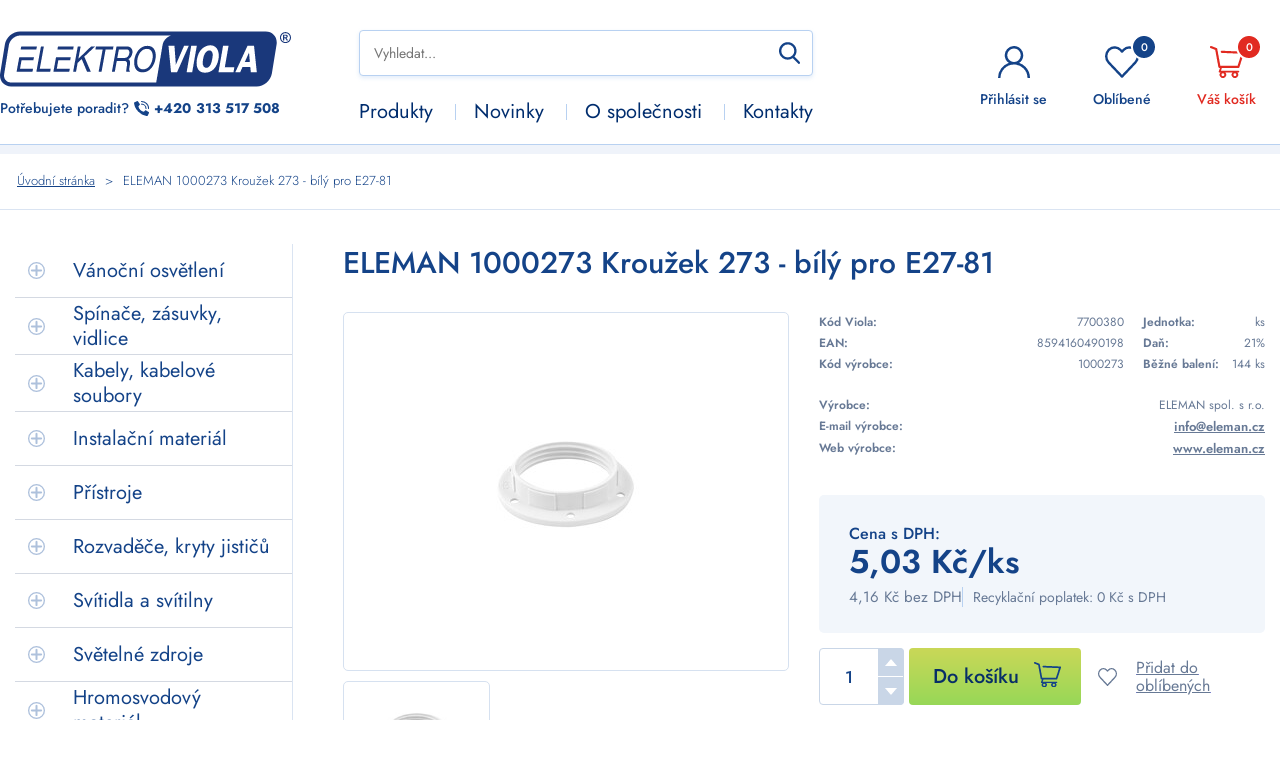

--- FILE ---
content_type: text/html; charset=utf-8
request_url: https://viola.cz/produkt/887-eleman-1000273-krouzek-273-bily-pro-e27-81
body_size: 15025
content:
<!DOCTYPE html>
<html lang="cs">
<head>

    <meta charset="utf-8">
    <meta name="viewport" content="width=device-width, initial-scale=1, shrink-to-fit=no">

        <link rel="preload" as="image" href="/files/product/887/_thumbnail/main-a6000092b778_267_267_SHRINK_ONLY__90_jpg_.jpg?t=1767311685">



    <link rel="preload" href="/assets/fonts/jost-v6-latin-ext_latin-300.woff2" as="font" crossorigin="anonymous">
    <link rel="preload" href="/assets/fonts/jost-v6-latin-ext_latin-regular.woff2" as="font" crossorigin="anonymous">
    <link rel="preload" href="/assets/fonts/jost-v6-latin-ext_latin-500.woff2" as="font" crossorigin="anonymous">
    <link rel="preload" href="/assets/fonts/jost-v6-latin-ext_latin-600.woff2" as="font" crossorigin="anonymous">
    <link rel="preload" href="/assets/fonts/jost-v6-latin-ext_latin-700.woff2" as="font" crossorigin="anonymous">

    <link rel="apple-touch-icon" sizes="180x180" href="/assets/favicon/apple-touch-icon.png">
    <link rel="icon" type="image/png" sizes="32x32" href="/assets/favicon/favicon-32x32.png">
    <link rel="icon" type="image/png" sizes="16x16" href="/assets/favicon/favicon-16x16.png">
    <link rel="manifest" href="/assets/favicon/site.webmanifest">
    <link rel="mask-icon" href="/assets/favicon/safari-pinned-tab.svg" color="#5bbad5">
    <link rel="shortcut icon" href="/assets/favicon/favicon.ico">
    <meta name="msapplication-TileColor" content="#da532c">
    <meta name="msapplication-config" content="/assets/favicon/browserconfig.xml">
    <meta name="theme-color" content="#284696">


    <script>
        window.dataLayer = window.dataLayer || [];
        window.dataLayer.push({
            'currency': 'CZK',
            'language': 'cs',
            'user': {
                'ip': "18.116.85.97",
            }
        });
    </script>

    <script>
        document.addEventListener("DOMContentLoaded", function() {
            let searchInput = window.document.getElementsByClassName('new-search__input')[0];
            searchInput.addEventListener('keyup', function() {
                // console.log(this.value);
            });

        });
    </script>

        <script>
        window.dataLayer = window.dataLayer || [];
        window.dataLayer.push({
            'event': 'view_item',
            'page': {
                'type': 'product_detail'
            },
            'ecommerce': {
                'products': [{
                    'id': 887,
                    'code_viola': "7700380",
                    'code_ean': "8594160490198",
                    'code_manufacturer': "1000273",
                    'name': "ELEMAN 1000273 Kroužek 273 - bílý pro E27-81",
                    'brand': "ELEMAN spol. s r.o.",
                    'availability': 'stock',
                    'price': 4.16
                }]
            },
            _clear: true
        });
    </script>

    <script>
        document.addEventListener("DOMContentLoaded", function() {
            document.getElementById("question-open").addEventListener("click", function() {
                window.dataLayer.push({ 'event': 'product_question' });
            });
        });
    </script>



    
<script>
    window.dataLayer = window.dataLayer || [];
    function gtag(){dataLayer.push(arguments);}

    gtag('consent', 'default', {
        'ad_storage': 'denied',
        'ad_user_data': 'denied',
        'ad_personalization': 'denied',
        'analytics_storage': 'denied'
    });
</script>


<!-- UW NOVE GTM -->
<script>(function(w,d,s,l,i){w[l]=w[l]||[];w[l].push({'gtm.start':
new Date().getTime(),event:'gtm.js'});var f=d.getElementsByTagName(s)[0],
j=d.createElement(s),dl=l!='dataLayer'?'&l='+l:'';j.async=true;j.src=
'https://www.googletagmanager.com/gtm.js?id='+i+dl;f.parentNode.insertBefore(j,f);
})(window,document,'script','dataLayer','GTM-NW42WB3B');</script>
<!-- End Google Tag Manager -->


<!-- Google tag (gtag.js) -->
<script async src="https://www.googletagmanager.com/gtag/js?id=AW-648557802"></script>
<script>
  window.dataLayer = window.dataLayer || [];
  function gtag(){dataLayer.push(arguments);}
  gtag('js', new Date());

  gtag('config', 'UA-145656641-1');
</script>
<meta name="google-site-verification" content="2zxlDtDlSRmNhOdIMoblGDrgIjhfd2q2rarxKWfXVjw" />
<meta name="google-site-verification" content="7IMQn8ip49ih0ljtoqB1IgjnAt2Nl_3VpwhuWEru3ME" />
<!-- Google tag (gtag.js) -->
<script async src="https://www.googletagmanager.com/gtag/js?id=G-VN798HCW18"></script>
<script>
  window.dataLayer = window.dataLayer || [];
  function gtag(){dataLayer.push(arguments);}
  gtag('js', new Date());

  gtag('config', 'G-VN798HCW18');
</script><title>ELEMAN 1000273 Kroužek 273 - bílý pro E27-81 | Elektro Viola</title>
<meta name="description" content="ELEMAN 1000273 Kroužek 273 - bílý pro E27-81">
<meta property="og:title" content="ELEMAN 1000273 Kroužek 273 - bílý pro E27-81 | Elektro Viola">
<meta property="og:description" content="ELEMAN 1000273 Kroužek 273 - bílý pro E27-81">
<meta property="og:site_name" content="Elektro Viola">
<meta property="og:url" content="https://viola.cz/produkt/887-eleman-1000273-krouzek-273-bily-pro-e27-81">
<meta property="og:type" content="website">
<meta property="og:locale" content="cs">
<meta property="og:image" content="https://viola.cz/assets/images/logo.jpg">
<meta property="twitter:card" content="summary">
<style> .fslightbox-container .fslightbox-source{background-color:#fff}</style><style> ul.nav li{display:inline-block}ul.nav li ul{display:none}</style>
<link href="/_front/dist/cookie-consent-v2.083f72c4.css" rel="stylesheet">
<link href="/assets/dist/css-main.7097bbaa.css" rel="stylesheet">
<link href="/assets/dist/loyalty-flash.f63f0a5a.css" rel="stylesheet">
<link href="/assets/dist/suggest.b41996e3.css" rel="stylesheet">
<link href="/assets/dist/barcode-scanner.056995f3.css" rel="stylesheet">
<link href="/assets/dist/credit-admin.3d5f0bb7.css" rel="stylesheet">
<link href="/_front/dist/uw-breadcrumbs.d47600e2.css" rel="stylesheet">
<link href="/assets/dist/credit-products.a05984e2.css" rel="stylesheet">
<link href="/assets/dist/promotion-box.fdab45ab.css" rel="stylesheet">
<link href="/assets/dist/question-product.ad11c1ee.css" rel="stylesheet">
<link href="/assets/dist/manage-favorite.f9e49011.css" rel="stylesheet">
</head>
<body class="product">
<div id="snippet--gtm"></div>

<div id="snippet--flashMessage"></div>


<div id="page-loading" class="page-loading show" >
<div class="loading-anim"><div></div><div></div><div></div><div></div></div>
</div>



    <header id="header">

        <div class="container header">
            <div class="logo-contact">
                <a href="/" title="logo-odkaz na úvodní stránku" class="logo-wrapper"> 
                <img class="logo" src="/assets/images/logo-krivky.svg" width="291" height="58" alt="Logo Elektro - viola s.r.o." title="Elektro - viola s.r.o."></a>
                <div class="header-contact">
                    <span class="need-help">Potřebujete poradit?</span>
                    <a href="tel:+420313517508" title="Telefonní číslo"><span class="country_code">+420</span>313 517 508</a>
                </div>
            </div>

            <div class="suggest-menu">
                <div class="suggest">
                    <div class="search-wrapper header__search">


<div id="advanced-suggest" style="flex: 1 1 100%">
    <suggest-wrapper default-query=""></suggest-wrapper>
</div>
<a role="button" title="hledat pomocí kódu" class="scan-code scan-code--button" data-scanner-plane-id="product-search-barcode-scanner-plane">

</a>                    </div>
                </div>

                <div class="nav_wrapper" id="snippet--menu">
                    <ul class="nav"><li class="nav__item active"><a 
                            class="nav__link" 
                            href="https://viola.cz/kategorie/"
                            title="Produkty"
                            >Produkty</a>
                            <ul class='nav open-infobar'>
                                
                            <li class='nav__item'>
                                <a
                                class="nav__link"
                                href="https://viola.cz/kategorie/1886-vanocni-osvetleni"
                                title="Vánoční osvětlení"
                                >
                                Vánoční osvětlení
                                </a>
                            </li>
                            <li class='nav__item'>
                                <a
                                class="nav__link"
                                href="https://viola.cz/kategorie/579-spinace-zasuvky-vidlice"
                                title="Spínače, zásuvky, vidlice"
                                >
                                Spínače, zásuvky, vidlice
                                </a>
                            </li>
                            <li class='nav__item'>
                                <a
                                class="nav__link"
                                href="https://viola.cz/kategorie/186-kabely-kabelove-soubory"
                                title="Kabely, kabelové soubory"
                                >
                                Kabely, kabelové soubory
                                </a>
                            </li>
                            <li class='nav__item'>
                                <a
                                class="nav__link"
                                href="https://viola.cz/kategorie/1251-instalacni-material"
                                title="Instalační materiál"
                                >
                                Instalační materiál
                                </a>
                            </li>
                            <li class='nav__item'>
                                <a
                                class="nav__link"
                                href="https://viola.cz/kategorie/190-pristroje"
                                title="Přístroje"
                                >
                                Přístroje
                                </a>
                            </li>
                            <li class='nav__item'>
                                <a
                                class="nav__link"
                                href="https://viola.cz/kategorie/192-rozvadece-kryty-jisticu"
                                title="Rozvaděče, kryty jističů"
                                >
                                Rozvaděče, kryty jističů
                                </a>
                            </li>
                            <li class='nav__item'>
                                <a
                                class="nav__link"
                                href="https://viola.cz/kategorie/189-svitidla-a-svitilny"
                                title="Svítidla a svítilny"
                                >
                                Svítidla a svítilny
                                </a>
                            </li>
                            <li class='nav__item'>
                                <a
                                class="nav__link"
                                href="https://viola.cz/kategorie/193-svetelne-zdroje"
                                title="Světelné zdroje"
                                >
                                Světelné zdroje
                                </a>
                            </li>
                            <li class='nav__item'>
                                <a
                                class="nav__link"
                                href="https://viola.cz/kategorie/131-hromosvodovy-material"
                                title="Hromosvodový materiál"
                                >
                                Hromosvodový materiál
                                </a>
                            </li>
                            <li class='nav__item'>
                                <a
                                class="nav__link"
                                href="https://viola.cz/kategorie/128-baterie-a-nabijecky"
                                title="Baterie a nabíječky"
                                >
                                Baterie a nabíječky
                                </a>
                            </li>
                            <li class='nav__item'>
                                <a
                                class="nav__link"
                                href="https://viola.cz/kategorie/576-domaci-telefony-zvonky"
                                title="Domácí telefony, zvonky"
                                >
                                Domácí telefony, zvonky
                                </a>
                            </li>
                            <li class='nav__item'>
                                <a
                                class="nav__link"
                                href="https://viola.cz/kategorie/374-ovladace-a-signalizace"
                                title="Ovladače a signalizace"
                                >
                                Ovladače a signalizace
                                </a>
                            </li>
                            <li class='nav__item'>
                                <a
                                class="nav__link"
                                href="https://viola.cz/kategorie/226-pojistkove-systemy"
                                title="Pojistkové systémy"
                                >
                                Pojistkové systémy
                                </a>
                            </li>
                            <li class='nav__item'>
                                <a
                                class="nav__link"
                                href="https://viola.cz/kategorie/139-termostaty-a-regulatory"
                                title="Termostaty a regulátory"
                                >
                                Termostaty a regulátory
                                </a>
                            </li>
                            <li class='nav__item'>
                                <a
                                class="nav__link"
                                href="https://viola.cz/kategorie/580-vytapeni-a-ohrev-vody"
                                title="Vytápění a ohřev vody"
                                >
                                Vytápění a ohřev vody
                                </a>
                            </li>
                            <li class='nav__item'>
                                <a
                                class="nav__link"
                                href="https://viola.cz/kategorie/316-vzduchotechnika"
                                title="Vzduchotechnika"
                                >
                                Vzduchotechnika
                                </a>
                            </li>
                            <li class='nav__item'>
                                <a
                                class="nav__link"
                                href="https://viola.cz/kategorie/592-hydraulika-a-pneumatika"
                                title="Hydraulika a pneumatika"
                                >
                                Hydraulika a pneumatika
                                </a>
                            </li>
                            <li class='nav__item'>
                                <a
                                class="nav__link"
                                href="https://viola.cz/kategorie/1250-stozary-a-energetika"
                                title="Stožáry a energetika"
                                >
                                Stožáry a energetika
                                </a>
                            </li>
                            <li class='nav__item'>
                                <a
                                class="nav__link"
                                href="https://viola.cz/kategorie/235-naradi-a-merici-pristroje"
                                title="Nářadí a měřící přístroje"
                                >
                                Nářadí a měřící přístroje
                                </a>
                            </li>
                            <li class='nav__item'>
                                <a
                                class="nav__link"
                                href="https://viola.cz/kategorie/129-stavebni-material"
                                title="Stavební materiál"
                                >
                                Stavební materiál
                                </a>
                            </li>
                            <li class='nav__item'>
                                <a
                                class="nav__link"
                                href="https://viola.cz/kategorie/159-chemie"
                                title="Chemie"
                                >
                                Chemie
                                </a>
                            </li>
                            <li class='nav__item'>
                                <a
                                class="nav__link"
                                href="https://viola.cz/kategorie/149-elektromotory-a-serva"
                                title="Elektromotory a serva"
                                >
                                Elektromotory a serva
                                </a>
                            </li>
                            <li class='nav__item'>
                                <a
                                class="nav__link"
                                href="https://viola.cz/kategorie/990-elektronicke-soucastky"
                                title="Elektronické součástky"
                                >
                                Elektronické součástky
                                </a>
                            </li>
                            <li class='nav__item'>
                                <a
                                class="nav__link"
                                href="https://viola.cz/kategorie/619-napajeni-a-ups"
                                title="Napájení a UPS"
                                >
                                Napájení a UPS
                                </a>
                            </li>
                            <li class='nav__item'>
                                <a
                                class="nav__link"
                                href="https://viola.cz/kategorie/928-zabezpecovaci-systemy"
                                title="Zabezpečovací systémy"
                                >
                                Zabezpečovací systémy
                                </a>
                            </li>
                            <li class='nav__item'>
                                <a
                                class="nav__link"
                                href="https://viola.cz/kategorie/1751-fotovoltaika-fve"
                                title="Fotovoltaika (FVE)"
                                >
                                Fotovoltaika (FVE)
                                </a>
                            </li>
                            <li class='nav__item'>
                                <a
                                class="nav__link"
                                href="https://viola.cz/kategorie/842-domaci-spotrebice"
                                title="Domácí spotřebiče"
                                >
                                Domácí spotřebiče
                                </a>
                            </li>
                            <li class='nav__item'>
                                <a
                                class="nav__link"
                                href="https://viola.cz/kategorie/1068-vyprodej"
                                title="Výprodej"
                                >
                                Výprodej
                                </a>
                            </li>
                            <li class='nav__item'>
                                <a
                                class="nav__link"
                                href="https://viola.cz/kategorie/1813-darky-podzimni-jarni-akce"
                                title="Dárky podzimní-jarní akce"
                                >
                                Dárky podzimní-jarní akce
                                </a>
                            </li>
                            </ul>
                        </li><li class="nav__item">
                        <a 
                            class="nav__link" 
                            href="/novinky"
                            title="Novinky"
                            >
                            Novinky
                        </a>
                    </li><li class="nav__item">
                        <a 
                            class="nav__link" 
                            href="/1-o-spolecnosti"
                            title="O společnosti"
                            >
                            O společnosti
                        </a>
                    </li><li class="nav__item">
                        <a 
                            class="nav__link" 
                            href="/18-kontakty"
                            title="Kontakty"
                            >
                            Kontakty
                        </a>
                    </li></ul>
                </div>
            </div>

            <span class="header__search-toggle"></span>

            <div class="user-menu">
<a class="user-menu__item login" href="/prihlaseni" title="Přihlásit se">
    <img src="/assets/images/user.svg" alt="obrázek odkazu na profil" title="obrázek odkazu na profil" width="32"
        height="32">
    <span class="link_name">Přihlásit se</span>
</a>

<div id="snippet--countFavorite">    <a class="user-menu__item liked-products " href="/uzivatelska-sekce/oblibene-produkty/" title="odkaz na oblíbené produkty">
        <img src="/assets/images/heart.svg" alt="obrázek odkazu na oblíbené produkty" title="ikonka srdíčka" width="34" height="32">
        <span class="count">0</span>
        <span class="link_name">Oblíbené</span>
    </a>

    <div class="cart-table">
        <div class="cart-content">
            <span class="titleFav">Oblíbené produkty</span>
                <div class="noProducts">
                    Nemáte žádné oblíbené produkty. Učiňte tak pomocí ikonky srdíčka u produktu.
                </div>

        </div>
    </div>
</div>

                <a class="user-menu__item shopping-cart" href="/objednavka" title="Košík">
<div class="cart-content user-menu__item" id="snippet-cart-cartContent">
    <img src="/assets/images/cart.svg" alt="obrázek odkazu na košík" title="ikonka košíku" width="34" height="32">
    <span class="count">0</span>
    <span class="link_name">Váš košík</span>
</div>                </a>


<div class="cart-second" id="snippet-cartDropdown-cartDropdownContent">
    <div class="cart-content">
        <span class="titleFav">Produkty v košíku</span>
            <div class="noProducts">
                Ve Vašem košíku se nic nenachází.
            </div>
    </div>
</div>            </div>

            <div class="header__hamburger">
                <div class="hamburger">
                    <button aria-label="Menu Toggle Button" class="hamburger__button">
                        <span class="hamburger__toggler"></span>
                    </button>
                </div>

            </div>

            <div id="mobile-nav">
                <a class="nav-mobile" href="tel:+420313517508" title="Telefonní číslo"><span class="country_code">+420</span>313 517 508</a>
<ul class="nav"><li class="nav__item active"><a 
                            class="nav__link" 
                            href="https://viola.cz/kategorie/"
                            title="Produkty"
                            >Produkty</a>
                            <ul class='nav open-infobar'>
                                
                            <li class='nav__item'>
                                <a
                                class="nav__link"
                                href="https://viola.cz/kategorie/1886-vanocni-osvetleni"
                                title="Vánoční osvětlení"
                                >
                                Vánoční osvětlení
                                </a>
                            </li>
                            <li class='nav__item'>
                                <a
                                class="nav__link"
                                href="https://viola.cz/kategorie/579-spinace-zasuvky-vidlice"
                                title="Spínače, zásuvky, vidlice"
                                >
                                Spínače, zásuvky, vidlice
                                </a>
                            </li>
                            <li class='nav__item'>
                                <a
                                class="nav__link"
                                href="https://viola.cz/kategorie/186-kabely-kabelove-soubory"
                                title="Kabely, kabelové soubory"
                                >
                                Kabely, kabelové soubory
                                </a>
                            </li>
                            <li class='nav__item'>
                                <a
                                class="nav__link"
                                href="https://viola.cz/kategorie/1251-instalacni-material"
                                title="Instalační materiál"
                                >
                                Instalační materiál
                                </a>
                            </li>
                            <li class='nav__item'>
                                <a
                                class="nav__link"
                                href="https://viola.cz/kategorie/190-pristroje"
                                title="Přístroje"
                                >
                                Přístroje
                                </a>
                            </li>
                            <li class='nav__item'>
                                <a
                                class="nav__link"
                                href="https://viola.cz/kategorie/192-rozvadece-kryty-jisticu"
                                title="Rozvaděče, kryty jističů"
                                >
                                Rozvaděče, kryty jističů
                                </a>
                            </li>
                            <li class='nav__item'>
                                <a
                                class="nav__link"
                                href="https://viola.cz/kategorie/189-svitidla-a-svitilny"
                                title="Svítidla a svítilny"
                                >
                                Svítidla a svítilny
                                </a>
                            </li>
                            <li class='nav__item'>
                                <a
                                class="nav__link"
                                href="https://viola.cz/kategorie/193-svetelne-zdroje"
                                title="Světelné zdroje"
                                >
                                Světelné zdroje
                                </a>
                            </li>
                            <li class='nav__item'>
                                <a
                                class="nav__link"
                                href="https://viola.cz/kategorie/131-hromosvodovy-material"
                                title="Hromosvodový materiál"
                                >
                                Hromosvodový materiál
                                </a>
                            </li>
                            <li class='nav__item'>
                                <a
                                class="nav__link"
                                href="https://viola.cz/kategorie/128-baterie-a-nabijecky"
                                title="Baterie a nabíječky"
                                >
                                Baterie a nabíječky
                                </a>
                            </li>
                            <li class='nav__item'>
                                <a
                                class="nav__link"
                                href="https://viola.cz/kategorie/576-domaci-telefony-zvonky"
                                title="Domácí telefony, zvonky"
                                >
                                Domácí telefony, zvonky
                                </a>
                            </li>
                            <li class='nav__item'>
                                <a
                                class="nav__link"
                                href="https://viola.cz/kategorie/374-ovladace-a-signalizace"
                                title="Ovladače a signalizace"
                                >
                                Ovladače a signalizace
                                </a>
                            </li>
                            <li class='nav__item'>
                                <a
                                class="nav__link"
                                href="https://viola.cz/kategorie/226-pojistkove-systemy"
                                title="Pojistkové systémy"
                                >
                                Pojistkové systémy
                                </a>
                            </li>
                            <li class='nav__item'>
                                <a
                                class="nav__link"
                                href="https://viola.cz/kategorie/139-termostaty-a-regulatory"
                                title="Termostaty a regulátory"
                                >
                                Termostaty a regulátory
                                </a>
                            </li>
                            <li class='nav__item'>
                                <a
                                class="nav__link"
                                href="https://viola.cz/kategorie/580-vytapeni-a-ohrev-vody"
                                title="Vytápění a ohřev vody"
                                >
                                Vytápění a ohřev vody
                                </a>
                            </li>
                            <li class='nav__item'>
                                <a
                                class="nav__link"
                                href="https://viola.cz/kategorie/316-vzduchotechnika"
                                title="Vzduchotechnika"
                                >
                                Vzduchotechnika
                                </a>
                            </li>
                            <li class='nav__item'>
                                <a
                                class="nav__link"
                                href="https://viola.cz/kategorie/592-hydraulika-a-pneumatika"
                                title="Hydraulika a pneumatika"
                                >
                                Hydraulika a pneumatika
                                </a>
                            </li>
                            <li class='nav__item'>
                                <a
                                class="nav__link"
                                href="https://viola.cz/kategorie/1250-stozary-a-energetika"
                                title="Stožáry a energetika"
                                >
                                Stožáry a energetika
                                </a>
                            </li>
                            <li class='nav__item'>
                                <a
                                class="nav__link"
                                href="https://viola.cz/kategorie/235-naradi-a-merici-pristroje"
                                title="Nářadí a měřící přístroje"
                                >
                                Nářadí a měřící přístroje
                                </a>
                            </li>
                            <li class='nav__item'>
                                <a
                                class="nav__link"
                                href="https://viola.cz/kategorie/129-stavebni-material"
                                title="Stavební materiál"
                                >
                                Stavební materiál
                                </a>
                            </li>
                            <li class='nav__item'>
                                <a
                                class="nav__link"
                                href="https://viola.cz/kategorie/159-chemie"
                                title="Chemie"
                                >
                                Chemie
                                </a>
                            </li>
                            <li class='nav__item'>
                                <a
                                class="nav__link"
                                href="https://viola.cz/kategorie/149-elektromotory-a-serva"
                                title="Elektromotory a serva"
                                >
                                Elektromotory a serva
                                </a>
                            </li>
                            <li class='nav__item'>
                                <a
                                class="nav__link"
                                href="https://viola.cz/kategorie/990-elektronicke-soucastky"
                                title="Elektronické součástky"
                                >
                                Elektronické součástky
                                </a>
                            </li>
                            <li class='nav__item'>
                                <a
                                class="nav__link"
                                href="https://viola.cz/kategorie/619-napajeni-a-ups"
                                title="Napájení a UPS"
                                >
                                Napájení a UPS
                                </a>
                            </li>
                            <li class='nav__item'>
                                <a
                                class="nav__link"
                                href="https://viola.cz/kategorie/928-zabezpecovaci-systemy"
                                title="Zabezpečovací systémy"
                                >
                                Zabezpečovací systémy
                                </a>
                            </li>
                            <li class='nav__item'>
                                <a
                                class="nav__link"
                                href="https://viola.cz/kategorie/1751-fotovoltaika-fve"
                                title="Fotovoltaika (FVE)"
                                >
                                Fotovoltaika (FVE)
                                </a>
                            </li>
                            <li class='nav__item'>
                                <a
                                class="nav__link"
                                href="https://viola.cz/kategorie/842-domaci-spotrebice"
                                title="Domácí spotřebiče"
                                >
                                Domácí spotřebiče
                                </a>
                            </li>
                            <li class='nav__item'>
                                <a
                                class="nav__link"
                                href="https://viola.cz/kategorie/1068-vyprodej"
                                title="Výprodej"
                                >
                                Výprodej
                                </a>
                            </li>
                            <li class='nav__item'>
                                <a
                                class="nav__link"
                                href="https://viola.cz/kategorie/1813-darky-podzimni-jarni-akce"
                                title="Dárky podzimní-jarní akce"
                                >
                                Dárky podzimní-jarní akce
                                </a>
                            </li>
                            </ul>
                        </li><li class="nav__item">
                        <a 
                            class="nav__link" 
                            href="/novinky"
                            title="Novinky"
                            >
                            Novinky
                        </a>
                    </li><li class="nav__item">
                        <a 
                            class="nav__link" 
                            href="/1-o-spolecnosti"
                            title="O společnosti"
                            >
                            O společnosti
                        </a>
                    </li><li class="nav__item">
                        <a 
                            class="nav__link" 
                            href="/18-kontakty"
                            title="Kontakty"
                            >
                            Kontakty
                        </a>
                    </li></ul>                <div class="login-mobile">
                        <a href="/prihlaseni" class="login-mobile-menu" title="přihlásit se">Přihlásit se</a>
                        <a href="/registrace" class="register-mobile-menu" title="registrovat se">Registrovat se</a>
                </div>
            </div>

        </div>
    </header>
    <div class="dummy dummy--header" id="dummy" style="display:none;margin:0"></div>

    <div class="only-for-scroll"></div>


    <div class="breadcrumbs">
        <div class="container">

<section class="breadcrumb__wrapper">
    <ol class="breadcrumb float-sm-right">

                <li class="breadcrumb__item breadcrumb-item ">

                        <span class="breadcrumb-home"></span>

                        <a class="breadcrumb__link" href="/" >
                            <span class="breadcrumb__icon"></span>
                            <span class="breadcrumb__text">Úvodní stránka</span>
                        </a>
                </li>
                <li class="breadcrumb__item breadcrumb-item active">


                        <span class="breadcrumb__icon"></span>
                        <span class="breadcrumb__text">ELEMAN 1000273 Kroužek 273 - bílý pro E27-81</span>
                </li>
    </ol>
</section>

        </div>
    </div>
<div class="container detail-wrapper" itemscope itemtype="https://schema.org/Product">

    <div class="sidebar-categories col-md-3">
        <div class="sidebar">
<div class="sidebar-list" id="snippet-optimizedEshopSidebar-sidebar">
    
<div class="sidebar-list__item--nested sidebar-list__item" id="snippet-optimizedEshopSidebar-sidebar_item__1886-sidebar_item">
    <div class="item__label">
            <div class="item__actions">
                <a title="rozevřít kategorii" class="item__button item__button--open ajax" href="/produkt/887-eleman-1000273-krouzek-273-bily-pro-e27-81?optimizedEshopSidebar-sidebar_item__1886-id=1886&amp;do=optimizedEshopSidebar-sidebar_item__1886-open"><img width="17" height="17" alt="ikonka plus" title="rozevřít kategorii" src="/assets/images/plus-listing.svg"></a>
            </div>

        <a href="https://viola.cz/kategorie/1886-vanocni-osvetleni" class="item__link">Vánoční osvětlení</a>
    </div>

        <div class="sidebar-list__nested-list">
        </div>
</div>
<div class="sidebar-list__item--nested sidebar-list__item" id="snippet-optimizedEshopSidebar-sidebar_item__579-sidebar_item">
    <div class="item__label">
            <div class="item__actions">
                <a title="rozevřít kategorii" class="item__button item__button--open ajax" href="/produkt/887-eleman-1000273-krouzek-273-bily-pro-e27-81?optimizedEshopSidebar-sidebar_item__579-id=579&amp;do=optimizedEshopSidebar-sidebar_item__579-open"><img width="17" height="17" alt="ikonka plus" title="rozevřít kategorii" src="/assets/images/plus-listing.svg"></a>
            </div>

        <a href="https://viola.cz/kategorie/579-spinace-zasuvky-vidlice" class="item__link">Spínače, zásuvky, vidlice</a>
    </div>

        <div class="sidebar-list__nested-list">
        </div>
</div>
<div class="sidebar-list__item--nested sidebar-list__item" id="snippet-optimizedEshopSidebar-sidebar_item__186-sidebar_item">
    <div class="item__label">
            <div class="item__actions">
                <a title="rozevřít kategorii" class="item__button item__button--open ajax" href="/produkt/887-eleman-1000273-krouzek-273-bily-pro-e27-81?optimizedEshopSidebar-sidebar_item__186-id=186&amp;do=optimizedEshopSidebar-sidebar_item__186-open"><img width="17" height="17" alt="ikonka plus" title="rozevřít kategorii" src="/assets/images/plus-listing.svg"></a>
            </div>

        <a href="https://viola.cz/kategorie/186-kabely-kabelove-soubory" class="item__link">Kabely, kabelové soubory</a>
    </div>

        <div class="sidebar-list__nested-list">
        </div>
</div>
<div class="sidebar-list__item--nested sidebar-list__item" id="snippet-optimizedEshopSidebar-sidebar_item__1251-sidebar_item">
    <div class="item__label">
            <div class="item__actions">
                <a title="rozevřít kategorii" class="item__button item__button--open ajax" href="/produkt/887-eleman-1000273-krouzek-273-bily-pro-e27-81?optimizedEshopSidebar-sidebar_item__1251-id=1251&amp;do=optimizedEshopSidebar-sidebar_item__1251-open"><img width="17" height="17" alt="ikonka plus" title="rozevřít kategorii" src="/assets/images/plus-listing.svg"></a>
            </div>

        <a href="https://viola.cz/kategorie/1251-instalacni-material" class="item__link">Instalační materiál</a>
    </div>

        <div class="sidebar-list__nested-list">
        </div>
</div>
<div class="sidebar-list__item--nested sidebar-list__item" id="snippet-optimizedEshopSidebar-sidebar_item__190-sidebar_item">
    <div class="item__label">
            <div class="item__actions">
                <a title="rozevřít kategorii" class="item__button item__button--open ajax" href="/produkt/887-eleman-1000273-krouzek-273-bily-pro-e27-81?optimizedEshopSidebar-sidebar_item__190-id=190&amp;do=optimizedEshopSidebar-sidebar_item__190-open"><img width="17" height="17" alt="ikonka plus" title="rozevřít kategorii" src="/assets/images/plus-listing.svg"></a>
            </div>

        <a href="https://viola.cz/kategorie/190-pristroje" class="item__link">Přístroje</a>
    </div>

        <div class="sidebar-list__nested-list">
        </div>
</div>
<div class="sidebar-list__item--nested sidebar-list__item" id="snippet-optimizedEshopSidebar-sidebar_item__192-sidebar_item">
    <div class="item__label">
            <div class="item__actions">
                <a title="rozevřít kategorii" class="item__button item__button--open ajax" href="/produkt/887-eleman-1000273-krouzek-273-bily-pro-e27-81?optimizedEshopSidebar-sidebar_item__192-id=192&amp;do=optimizedEshopSidebar-sidebar_item__192-open"><img width="17" height="17" alt="ikonka plus" title="rozevřít kategorii" src="/assets/images/plus-listing.svg"></a>
            </div>

        <a href="https://viola.cz/kategorie/192-rozvadece-kryty-jisticu" class="item__link">Rozvaděče, kryty jističů</a>
    </div>

        <div class="sidebar-list__nested-list">
        </div>
</div>
<div class="sidebar-list__item--nested sidebar-list__item" id="snippet-optimizedEshopSidebar-sidebar_item__189-sidebar_item">
    <div class="item__label">
            <div class="item__actions">
                <a title="rozevřít kategorii" class="item__button item__button--open ajax" href="/produkt/887-eleman-1000273-krouzek-273-bily-pro-e27-81?optimizedEshopSidebar-sidebar_item__189-id=189&amp;do=optimizedEshopSidebar-sidebar_item__189-open"><img width="17" height="17" alt="ikonka plus" title="rozevřít kategorii" src="/assets/images/plus-listing.svg"></a>
            </div>

        <a href="https://viola.cz/kategorie/189-svitidla-a-svitilny" class="item__link">Svítidla a svítilny</a>
    </div>

        <div class="sidebar-list__nested-list">
        </div>
</div>
<div class="sidebar-list__item--nested sidebar-list__item" id="snippet-optimizedEshopSidebar-sidebar_item__193-sidebar_item">
    <div class="item__label">
            <div class="item__actions">
                <a title="rozevřít kategorii" class="item__button item__button--open ajax" href="/produkt/887-eleman-1000273-krouzek-273-bily-pro-e27-81?optimizedEshopSidebar-sidebar_item__193-id=193&amp;do=optimizedEshopSidebar-sidebar_item__193-open"><img width="17" height="17" alt="ikonka plus" title="rozevřít kategorii" src="/assets/images/plus-listing.svg"></a>
            </div>

        <a href="https://viola.cz/kategorie/193-svetelne-zdroje" class="item__link">Světelné zdroje</a>
    </div>

        <div class="sidebar-list__nested-list">
        </div>
</div>
<div class="sidebar-list__item--nested sidebar-list__item" id="snippet-optimizedEshopSidebar-sidebar_item__131-sidebar_item">
    <div class="item__label">
            <div class="item__actions">
                <a title="rozevřít kategorii" class="item__button item__button--open ajax" href="/produkt/887-eleman-1000273-krouzek-273-bily-pro-e27-81?optimizedEshopSidebar-sidebar_item__131-id=131&amp;do=optimizedEshopSidebar-sidebar_item__131-open"><img width="17" height="17" alt="ikonka plus" title="rozevřít kategorii" src="/assets/images/plus-listing.svg"></a>
            </div>

        <a href="https://viola.cz/kategorie/131-hromosvodovy-material" class="item__link">Hromosvodový materiál</a>
    </div>

        <div class="sidebar-list__nested-list">
        </div>
</div>
<div class="sidebar-list__item--nested sidebar-list__item" id="snippet-optimizedEshopSidebar-sidebar_item__128-sidebar_item">
    <div class="item__label">
            <div class="item__actions">
                <a title="rozevřít kategorii" class="item__button item__button--open ajax" href="/produkt/887-eleman-1000273-krouzek-273-bily-pro-e27-81?optimizedEshopSidebar-sidebar_item__128-id=128&amp;do=optimizedEshopSidebar-sidebar_item__128-open"><img width="17" height="17" alt="ikonka plus" title="rozevřít kategorii" src="/assets/images/plus-listing.svg"></a>
            </div>

        <a href="https://viola.cz/kategorie/128-baterie-a-nabijecky" class="item__link">Baterie a nabíječky</a>
    </div>

        <div class="sidebar-list__nested-list">
        </div>
</div>
<div class="sidebar-list__item--nested sidebar-list__item" id="snippet-optimizedEshopSidebar-sidebar_item__576-sidebar_item">
    <div class="item__label">
            <div class="item__actions">
                <a title="rozevřít kategorii" class="item__button item__button--open ajax" href="/produkt/887-eleman-1000273-krouzek-273-bily-pro-e27-81?optimizedEshopSidebar-sidebar_item__576-id=576&amp;do=optimizedEshopSidebar-sidebar_item__576-open"><img width="17" height="17" alt="ikonka plus" title="rozevřít kategorii" src="/assets/images/plus-listing.svg"></a>
            </div>

        <a href="https://viola.cz/kategorie/576-domaci-telefony-zvonky" class="item__link">Domácí telefony, zvonky</a>
    </div>

        <div class="sidebar-list__nested-list">
        </div>
</div>
<div class="sidebar-list__item--nested sidebar-list__item" id="snippet-optimizedEshopSidebar-sidebar_item__374-sidebar_item">
    <div class="item__label">
            <div class="item__actions">
                <a title="rozevřít kategorii" class="item__button item__button--open ajax" href="/produkt/887-eleman-1000273-krouzek-273-bily-pro-e27-81?optimizedEshopSidebar-sidebar_item__374-id=374&amp;do=optimizedEshopSidebar-sidebar_item__374-open"><img width="17" height="17" alt="ikonka plus" title="rozevřít kategorii" src="/assets/images/plus-listing.svg"></a>
            </div>

        <a href="https://viola.cz/kategorie/374-ovladace-a-signalizace" class="item__link">Ovladače a signalizace</a>
    </div>

        <div class="sidebar-list__nested-list">
        </div>
</div>
<div class="sidebar-list__item--nested sidebar-list__item" id="snippet-optimizedEshopSidebar-sidebar_item__226-sidebar_item">
    <div class="item__label">
            <div class="item__actions">
                <a title="rozevřít kategorii" class="item__button item__button--open ajax" href="/produkt/887-eleman-1000273-krouzek-273-bily-pro-e27-81?optimizedEshopSidebar-sidebar_item__226-id=226&amp;do=optimizedEshopSidebar-sidebar_item__226-open"><img width="17" height="17" alt="ikonka plus" title="rozevřít kategorii" src="/assets/images/plus-listing.svg"></a>
            </div>

        <a href="https://viola.cz/kategorie/226-pojistkove-systemy" class="item__link">Pojistkové systémy</a>
    </div>

        <div class="sidebar-list__nested-list">
        </div>
</div>
<div class="sidebar-list__item--nested sidebar-list__item" id="snippet-optimizedEshopSidebar-sidebar_item__139-sidebar_item">
    <div class="item__label">
            <div class="item__actions">
                <a title="rozevřít kategorii" class="item__button item__button--open ajax" href="/produkt/887-eleman-1000273-krouzek-273-bily-pro-e27-81?optimizedEshopSidebar-sidebar_item__139-id=139&amp;do=optimizedEshopSidebar-sidebar_item__139-open"><img width="17" height="17" alt="ikonka plus" title="rozevřít kategorii" src="/assets/images/plus-listing.svg"></a>
            </div>

        <a href="https://viola.cz/kategorie/139-termostaty-a-regulatory" class="item__link">Termostaty a regulátory</a>
    </div>

        <div class="sidebar-list__nested-list">
        </div>
</div>
<div class="sidebar-list__item--nested sidebar-list__item" id="snippet-optimizedEshopSidebar-sidebar_item__580-sidebar_item">
    <div class="item__label">
            <div class="item__actions">
                <a title="rozevřít kategorii" class="item__button item__button--open ajax" href="/produkt/887-eleman-1000273-krouzek-273-bily-pro-e27-81?optimizedEshopSidebar-sidebar_item__580-id=580&amp;do=optimizedEshopSidebar-sidebar_item__580-open"><img width="17" height="17" alt="ikonka plus" title="rozevřít kategorii" src="/assets/images/plus-listing.svg"></a>
            </div>

        <a href="https://viola.cz/kategorie/580-vytapeni-a-ohrev-vody" class="item__link">Vytápění a ohřev vody</a>
    </div>

        <div class="sidebar-list__nested-list">
        </div>
</div>
<div class="sidebar-list__item--nested sidebar-list__item" id="snippet-optimizedEshopSidebar-sidebar_item__316-sidebar_item">
    <div class="item__label">
            <div class="item__actions">
                <a title="rozevřít kategorii" class="item__button item__button--open ajax" href="/produkt/887-eleman-1000273-krouzek-273-bily-pro-e27-81?optimizedEshopSidebar-sidebar_item__316-id=316&amp;do=optimizedEshopSidebar-sidebar_item__316-open"><img width="17" height="17" alt="ikonka plus" title="rozevřít kategorii" src="/assets/images/plus-listing.svg"></a>
            </div>

        <a href="https://viola.cz/kategorie/316-vzduchotechnika" class="item__link">Vzduchotechnika</a>
    </div>

        <div class="sidebar-list__nested-list">
        </div>
</div>
<div class="sidebar-list__item--nested sidebar-list__item" id="snippet-optimizedEshopSidebar-sidebar_item__592-sidebar_item">
    <div class="item__label">
            <div class="item__actions">
                <a title="rozevřít kategorii" class="item__button item__button--open ajax" href="/produkt/887-eleman-1000273-krouzek-273-bily-pro-e27-81?optimizedEshopSidebar-sidebar_item__592-id=592&amp;do=optimizedEshopSidebar-sidebar_item__592-open"><img width="17" height="17" alt="ikonka plus" title="rozevřít kategorii" src="/assets/images/plus-listing.svg"></a>
            </div>

        <a href="https://viola.cz/kategorie/592-hydraulika-a-pneumatika" class="item__link">Hydraulika a pneumatika</a>
    </div>

        <div class="sidebar-list__nested-list">
        </div>
</div>
<div class="sidebar-list__item--nested sidebar-list__item" id="snippet-optimizedEshopSidebar-sidebar_item__1250-sidebar_item">
    <div class="item__label">
            <div class="item__actions">
                <a title="rozevřít kategorii" class="item__button item__button--open ajax" href="/produkt/887-eleman-1000273-krouzek-273-bily-pro-e27-81?optimizedEshopSidebar-sidebar_item__1250-id=1250&amp;do=optimizedEshopSidebar-sidebar_item__1250-open"><img width="17" height="17" alt="ikonka plus" title="rozevřít kategorii" src="/assets/images/plus-listing.svg"></a>
            </div>

        <a href="https://viola.cz/kategorie/1250-stozary-a-energetika" class="item__link">Stožáry a energetika</a>
    </div>

        <div class="sidebar-list__nested-list">
        </div>
</div>
<div class="sidebar-list__item--nested sidebar-list__item" id="snippet-optimizedEshopSidebar-sidebar_item__235-sidebar_item">
    <div class="item__label">
            <div class="item__actions">
                <a title="rozevřít kategorii" class="item__button item__button--open ajax" href="/produkt/887-eleman-1000273-krouzek-273-bily-pro-e27-81?optimizedEshopSidebar-sidebar_item__235-id=235&amp;do=optimizedEshopSidebar-sidebar_item__235-open"><img width="17" height="17" alt="ikonka plus" title="rozevřít kategorii" src="/assets/images/plus-listing.svg"></a>
            </div>

        <a href="https://viola.cz/kategorie/235-naradi-a-merici-pristroje" class="item__link">Nářadí a měřící přístroje</a>
    </div>

        <div class="sidebar-list__nested-list">
        </div>
</div>
<div class="sidebar-list__item--nested sidebar-list__item" id="snippet-optimizedEshopSidebar-sidebar_item__129-sidebar_item">
    <div class="item__label">
            <div class="item__actions">
                <a title="rozevřít kategorii" class="item__button item__button--open ajax" href="/produkt/887-eleman-1000273-krouzek-273-bily-pro-e27-81?optimizedEshopSidebar-sidebar_item__129-id=129&amp;do=optimizedEshopSidebar-sidebar_item__129-open"><img width="17" height="17" alt="ikonka plus" title="rozevřít kategorii" src="/assets/images/plus-listing.svg"></a>
            </div>

        <a href="https://viola.cz/kategorie/129-stavebni-material" class="item__link">Stavební materiál</a>
    </div>

        <div class="sidebar-list__nested-list">
        </div>
</div>
<div class="sidebar-list__item--nested sidebar-list__item" id="snippet-optimizedEshopSidebar-sidebar_item__159-sidebar_item">
    <div class="item__label">
            <div class="item__actions">
                <a title="rozevřít kategorii" class="item__button item__button--open ajax" href="/produkt/887-eleman-1000273-krouzek-273-bily-pro-e27-81?optimizedEshopSidebar-sidebar_item__159-id=159&amp;do=optimizedEshopSidebar-sidebar_item__159-open"><img width="17" height="17" alt="ikonka plus" title="rozevřít kategorii" src="/assets/images/plus-listing.svg"></a>
            </div>

        <a href="https://viola.cz/kategorie/159-chemie" class="item__link">Chemie</a>
    </div>

        <div class="sidebar-list__nested-list">
        </div>
</div>
<div class="sidebar-list__item--nested sidebar-list__item" id="snippet-optimizedEshopSidebar-sidebar_item__149-sidebar_item">
    <div class="item__label">
            <div class="item__actions">
                <a title="rozevřít kategorii" class="item__button item__button--open ajax" href="/produkt/887-eleman-1000273-krouzek-273-bily-pro-e27-81?optimizedEshopSidebar-sidebar_item__149-id=149&amp;do=optimizedEshopSidebar-sidebar_item__149-open"><img width="17" height="17" alt="ikonka plus" title="rozevřít kategorii" src="/assets/images/plus-listing.svg"></a>
            </div>

        <a href="https://viola.cz/kategorie/149-elektromotory-a-serva" class="item__link">Elektromotory a serva</a>
    </div>

        <div class="sidebar-list__nested-list">
        </div>
</div>
<div class="sidebar-list__item--nested sidebar-list__item" id="snippet-optimizedEshopSidebar-sidebar_item__990-sidebar_item">
    <div class="item__label">
            <div class="item__actions">
                <a title="rozevřít kategorii" class="item__button item__button--open ajax" href="/produkt/887-eleman-1000273-krouzek-273-bily-pro-e27-81?optimizedEshopSidebar-sidebar_item__990-id=990&amp;do=optimizedEshopSidebar-sidebar_item__990-open"><img width="17" height="17" alt="ikonka plus" title="rozevřít kategorii" src="/assets/images/plus-listing.svg"></a>
            </div>

        <a href="https://viola.cz/kategorie/990-elektronicke-soucastky" class="item__link">Elektronické součástky</a>
    </div>

        <div class="sidebar-list__nested-list">
        </div>
</div>
<div class="sidebar-list__item--nested sidebar-list__item" id="snippet-optimizedEshopSidebar-sidebar_item__619-sidebar_item">
    <div class="item__label">
            <div class="item__actions">
                <a title="rozevřít kategorii" class="item__button item__button--open ajax" href="/produkt/887-eleman-1000273-krouzek-273-bily-pro-e27-81?optimizedEshopSidebar-sidebar_item__619-id=619&amp;do=optimizedEshopSidebar-sidebar_item__619-open"><img width="17" height="17" alt="ikonka plus" title="rozevřít kategorii" src="/assets/images/plus-listing.svg"></a>
            </div>

        <a href="https://viola.cz/kategorie/619-napajeni-a-ups" class="item__link">Napájení a UPS</a>
    </div>

        <div class="sidebar-list__nested-list">
        </div>
</div>
<div class="sidebar-list__item--nested sidebar-list__item" id="snippet-optimizedEshopSidebar-sidebar_item__928-sidebar_item">
    <div class="item__label">
            <div class="item__actions">
                <a title="rozevřít kategorii" class="item__button item__button--open ajax" href="/produkt/887-eleman-1000273-krouzek-273-bily-pro-e27-81?optimizedEshopSidebar-sidebar_item__928-id=928&amp;do=optimizedEshopSidebar-sidebar_item__928-open"><img width="17" height="17" alt="ikonka plus" title="rozevřít kategorii" src="/assets/images/plus-listing.svg"></a>
            </div>

        <a href="https://viola.cz/kategorie/928-zabezpecovaci-systemy" class="item__link">Zabezpečovací systémy</a>
    </div>

        <div class="sidebar-list__nested-list">
        </div>
</div>
<div class="sidebar-list__item--nested sidebar-list__item" id="snippet-optimizedEshopSidebar-sidebar_item__1751-sidebar_item">
    <div class="item__label">
            <div class="item__actions">
                <a title="rozevřít kategorii" class="item__button item__button--open ajax" href="/produkt/887-eleman-1000273-krouzek-273-bily-pro-e27-81?optimizedEshopSidebar-sidebar_item__1751-id=1751&amp;do=optimizedEshopSidebar-sidebar_item__1751-open"><img width="17" height="17" alt="ikonka plus" title="rozevřít kategorii" src="/assets/images/plus-listing.svg"></a>
            </div>

        <a href="https://viola.cz/kategorie/1751-fotovoltaika-fve" class="item__link">Fotovoltaika (FVE)</a>
    </div>

        <div class="sidebar-list__nested-list">
        </div>
</div>
<div class="sidebar-list__item--nested sidebar-list__item" id="snippet-optimizedEshopSidebar-sidebar_item__842-sidebar_item">
    <div class="item__label">
            <div class="item__actions">
                <a title="rozevřít kategorii" class="item__button item__button--open ajax" href="/produkt/887-eleman-1000273-krouzek-273-bily-pro-e27-81?optimizedEshopSidebar-sidebar_item__842-id=842&amp;do=optimizedEshopSidebar-sidebar_item__842-open"><img width="17" height="17" alt="ikonka plus" title="rozevřít kategorii" src="/assets/images/plus-listing.svg"></a>
            </div>

        <a href="https://viola.cz/kategorie/842-domaci-spotrebice" class="item__link">Domácí spotřebiče</a>
    </div>

        <div class="sidebar-list__nested-list">
        </div>
</div>
<div class="sidebar-list__item--nested sidebar-list__item" id="snippet-optimizedEshopSidebar-sidebar_item__1068-sidebar_item">
    <div class="item__label">
            <div class="item__actions">
                <a title="rozevřít kategorii" class="item__button item__button--open ajax" href="/produkt/887-eleman-1000273-krouzek-273-bily-pro-e27-81?optimizedEshopSidebar-sidebar_item__1068-id=1068&amp;do=optimizedEshopSidebar-sidebar_item__1068-open"><img width="17" height="17" alt="ikonka plus" title="rozevřít kategorii" src="/assets/images/plus-listing.svg"></a>
            </div>

        <a href="https://viola.cz/kategorie/1068-vyprodej" class="item__link">Výprodej</a>
    </div>

        <div class="sidebar-list__nested-list">
        </div>
</div>
<div class="sidebar-list__item" id="snippet-optimizedEshopSidebar-sidebar_item__1813-sidebar_item">
    <div class="item__label">

        <a href="https://viola.cz/kategorie/1813-darky-podzimni-jarni-akce" class="item__link">Dárky podzimní-jarní akce</a>
    </div>

</div></div>        </div>
    </div>

    <div class="detail-content col-md-9" >
        <div class="detail__header">

        <h1 class="desc__title" itemprop="name">ELEMAN 1000273 Kroužek 273 - bílý pro E27-81</h1>

        <div class="content" >
            <div class="detail__images">

                <div id="image_container" class="wrapper">

                    <a data-fslightbox="gallery" href="/files/product/887/main-a6000092b778.jpg" aria-label="Náhled">
                        <div class="item-top">
                            <img data-bp="/files/product/887/main-a6000092b778.jpg" class="detail__image" src="/files/product/887/_thumbnail/main-a6000092b778_267_267_SHRINK_ONLY__90_jpg_.jpg?t=1767311685" data-src="/files/product/887/main-a6000092b778.jpg" alt="ELEMAN 1000273 Kroužek 273 - bílý pro E27-81" itemprop="image">
                        </div>
                    </a>
                </div>
                <div id="image_container" class="detail__images--prev">
                            <a data-fslightbox="gallery"  href="/files/product/887/a6000092b778.jpg" aria-label="Náhled">
                                <img data-bp="/files/product/887/_thumbnail/a6000092b778_225_225_fit__80_jpg_.jpg?t=1767311685" class="detail__image js-lazy-image" src="/files/product/887/_thumbnail/a6000092b778_225_225_fit__80_jpg_.jpg?t=1767311685" data-src="/files/product/887/_thumbnail/a6000092b778_225_225_fit__80_jpg_.jpg?t=1767311685" alt="Placeholder" data-caption="">
                            </a>
                </div>
                <span>Obrázky mohou mít pouze ilustrační charakter</span>
            </div>

        <div class="detail__desc">
            <div class="detail-tags">
                <div class="left-tags">

                    <div class="detail-tags__item">
                        <span>Kód Viola:</span>
                            <span  itemprop="asin">7700380</span>
                    </div>

                    <div class="detail-tags__item">
                        <span>EAN:</span>
                            <span itemprop="gtin13">8594160490198</span>
                    </div>
                    
                    <div class="detail-tags__item" >
                        <span >Kód výrobce:</span>
                            <span class="manufacture-number" title="1000273" itemprop="mpn">1000273</span>
                    </div>
                               
                </div>

               


                <div class="right-tags">

                        <div class="detail-tags__item">
                            <span>Jednotka:</span>
                            <span>ks</span>
                        </div>

                        <div class="detail-tags__item">
                            <span>Daň:</span>
                            <span>21%</span>
                        </div>

                            <div  class="detail-tags__item">
                                <span>Běžné balení:</span>
                                <span>144 ks</span>
                            </div>


                    
                </div>


            </div>

            <div class="producers-wrapper" itemprop="manufacturer" itemscope itemtype="https://schema.org/Organization" >
                    <div class="detail-tags__item">
                        <span>Výrobce:</span>
                        <span title="ELEMAN spol. s r.o." class="producer" itemprop="name">ELEMAN spol. s r.o.</span>
                    </div>

                    <div class="detail-tags__item">
                        <span>E-mail výrobce:</span>
                            <span class="web-tag">
                                <a href="mailto:info@eleman.cz" class="producer" title="info@eleman.cz">info@eleman.cz</a>
                            </span>
                    </div>

                    <div class="detail-tags__item" >
                            <span>Web výrobce: </span>
                            <span class="web-tag">
                                    <a target="_blank" rel="noopener" title="www.eleman.cz" href="https://www.eleman.cz" itemprop="url">www.eleman.cz</a>
                            </span>
                        </div>
                 </div>

            <div class="product-price" itemprop="offers" itemscope itemtype="https://schema.org/Offer">
                
                    <span class="price-dph">Cena s DPH:</span>
                    <div class="price">
                        <span class="desc__price" itemprop="price" content="5.03">5,03 Kč</span><span class="item__unit" itemprop="priceCurrency" content="CZK">/ks</span>
                    </div>
                    <div class="row-detail">
                        <span class="without-dph">4,16 Kč bez DPH</span>
                            <span class="fee">Recyklační poplatek: 0 Kč s DPH <br> </span>
                    </div>
            </div>


            <div class="cart-follow">
                    <form action="/produkt/887-eleman-1000273-krouzek-273-bily-pro-e27-81" method="post" id="frm-addToCart"><div class="box">
                        <div class="spinBox">
                            <input type="text" name="quantity" step="1" min="1" class="amountspinner__input order_quantity form-control form-group__input" id="frm-addToCart-quantity" required data-nette-rules='[{"op":":filled","msg":"Toto pole je povinné."},{"op":":min","msg":"Minimální množství, které lze přidat do košíku je 1.","arg":1.0}]' value="1">
                        </div>

                        <label class="form-group__label" for="addToCart" id="label-addToCart"></label>
                        <input type="submit" name="_submit" id="addToCart" value="Do košíku" class="btn btn-primary">
                    </div><input type="hidden" name="id" value="887"><input type="hidden" name="_do" value="addToCart-submit"></form>

<div id="snippet--favoriteSnippet">                    <span class="follow">
                        <a 
                            class="like ajax"
                                   rel="nofollow"
                                   href="/produkt/887-eleman-1000273-krouzek-273-bily-pro-e27-81?_fid=smy5&amp;eshopFavorite-id=887&amp;eshopFavorite-slug=eleman-1000273-krouzek-273-bily-pro-e27-81&amp;do=eshopFavorite-addFavoriteProduct">
                                <div class="heart">
                                    <i class="icon icon--heart"></i>
                                </div>
                                <span>Přidat do
                                oblíbených</span>
                        </a>
<div id="snippet--favoriteManager"></div>
                    </span>
</div>
            </div>

            <div class="small-info" itemprop="offers" itemscope itemtype="https://schema.org/Offer">
            <span class="schema-org-hide" itemprop="price" content="5.03"></span>
            <span class="schema-org-hide" itemprop="priceCurrency" content="CZK">Kč</span>
                    <div class="on-store ">
                            Skladem


                            34
                            ks
                        <div class="stores">
                            <div class="stores__content" >
                                            <a class="stock-item stock-item--internal" target="_blank" href="/20-kontakty-louny" alt="Odkaz na detail prodejny Louny - Pobočka" title="Odkaz na detail prodejny Louny - Pobočka">
                                                <span class="store" >Louny - Pobočka</span>
                                                <span class="yes" itemprop="availability" content="12">Skladem 12 ks</span>
                                            </a>
                                            <a class="stock-item stock-item--internal" target="_blank" href="/19-kontakty-rakovnik" alt="Odkaz na detail prodejny Rakovník - Maloobchodní prodejna" title="Odkaz na detail prodejny Rakovník - Maloobchodní prodejna">
                                                <span class="store" >Rakovník - Maloobchodní prodejna</span>
                                                <span class="yes" itemprop="availability" content="4">Skladem 4 ks</span>
                                            </a>
                                            <a class="stock-item stock-item--internal" target="_blank" href="/19-kontakty-rakovnik" alt="Odkaz na detail prodejny Rakovník - Centrální sklad" title="Odkaz na detail prodejny Rakovník - Centrální sklad">
                                                <span class="store" >Rakovník - Centrální sklad</span>
                                                <span class="yes" itemprop="availability" content="10">Skladem 10 ks</span>
                                            </a>
                                            <a class="stock-item stock-item--internal" target="_blank" href="/21-kontakty-zatec" alt="Odkaz na detail prodejny Žatec - Pobočka" title="Odkaz na detail prodejny Žatec - Pobočka">
                                                <span class="store" >Žatec - Pobočka</span>
                                                <span class="yes" itemprop="availability" content="8">Skladem 8 ks</span>
                                            </a>
                                            <div class="stock-item stock-item--external">
                                                <span class="store" >ELEMAN spol. s r.o.</span>

                                                    <span class="yes" itemprop="availability" content="139">U partnera 139 ks</span>

                                                        <p class="store__delivery-info">Dodání ze skladu Eleman 2 - 3 pracovní dny</p>
                                            </div>
                            </div>
                        </div>
                    </div>



                    <span class="external-stock">
                        <span>Skladem u dodavatele</span>
                        
                        <span>139</span>
                        Kus
                    </span>
            </div>


            <div class="have-question">
                <a id="question-open" href="#0" alt="máte dotaz k tomuto produktu">Máte dotaz k tomuto produktu?</a>
                <dialog class="dialog-question" id="question">
                   <div class="dialog-content">
                    <div class="dialog-text">

                            <div class="title">
                                <img src="/assets/images/chat-dialog.svg" width="61" height="57" title="ikonka dotazu" alt="ikonka dotazu">
                                <div class="question-wrapper">
                                    <span class="question-wrapper__header">Dotaz k produktu:</span>
                                    <span class="question-wrapper__name">ELEMAN 1000273 Kroužek 273 - bílý pro E27-81</span>
                                </div>
                             </div>
                            <span id="question-close">
                            <img id="question-close-img" src="/assets/images/close-dialog.svg" width="27" height="27" title="křížek - zavřít dialog" alt="Křížek - zavřít dialog">
                            </span>

                        <div class="dialog-bottom">
<form action="/produkt/887-eleman-1000273-krouzek-273-bily-pro-e27-81" method="post" id="frm-questionForm"><div class="box"><div class="box_content"><div class="form-group form-group--float-label required" id="frm-questionForm-name-pair"><label for="frm-questionForm-name" id="label-frm-questionForm-name" class="required">Jméno a příjmení</label>
<input type="text" name="name" id="frm-questionForm-name" required data-nette-rules='[{"op":":filled","msg":"Toto pole je povinné."}]' class="form-control form-group__input"><div class="errors"></div></div>
<div class="form-group form-group--float-label required" id="frm-questionForm-contact_mail-pair"><label for="frm-questionForm-contact_mail" id="label-frm-questionForm-contact_mail" class="required">Kontaktní e-mail</label>
<input type="email" name="contact_mail" id="frm-questionForm-contact_mail" required data-nette-rules='[{"op":":filled","msg":"Toto pole je povinné."},{"op":":email","msg":"Vložte správnou e-mailovou adresu."}]' class="form-control form-group__input"><div class="errors"></div></div>
<div class="form-group form-group--float-label" id="frm-questionForm-phone-pair"><label for="frm-questionForm-phone">Telefon</label>




<input type="text" name="phone" id="frm-questionForm-phone" data-country-code="+420" class="form-control form-group__input">



</div>
<div class="form-group form-group--float-label" id="frm-questionForm-in-pair"><label for="frm-questionForm-in" id="label-frm-questionForm-in">IČ</label>
<input type="text" name="in" id="frm-questionForm-in" class="form-control form-group__input"><div class="errors"></div></div>
<div class="form-group form-group--float-label" id="frm-questionForm-company_name-pair"><label for="frm-questionForm-company_name" id="label-frm-questionForm-company_name">Firma</label>
<input type="text" name="company_name" id="frm-questionForm-company_name" class="form-control form-group__input"><div class="errors"></div></div>
<div class="form-group form-group--float-label required" id="frm-questionForm-specification-pair"><label for="frm-questionForm-specification" id="label-frm-questionForm-specification" class="required">Specifikace dotazu</label>
<textarea name="specification" id="frm-questionForm-specification" required data-nette-rules='[{"op":":filled","msg":"Toto pole je povinné."}]'></textarea><div class="errors"></div></div>
<div class="form-group form-group--float-label required" id="frm-questionForm-captcha-pair"><label for="frm-questionForm-captcha" id="label-frm-questionForm-captcha" class="required">Kolik je 7 a 1</label>
<input type="text" name="captcha" id="frm-questionForm-captcha" required data-nette-rules='[{"op":":filled","msg":"Musíte vyřešit kontrolní otázku."}]' class="form-control form-group__input"><div class="errors"></div></div>
<div class="form-group mui-checkbox required" id="frm-questionForm-personal_data_terms-pair"><div class="checkbox"><label for="frm-questionForm-personal_data_terms" class="required"><input type="checkbox" name="personal_data_terms" id="frm-questionForm-personal_data_terms" required data-nette-rules='[{"op":":filled","msg":"Je potřeba zaškrtnouts souhlas se zpracováním osobních údajů"}]'><span class="custom_checkbox"></span><span>Souhlasím se  <a href="/15-gdpr-cookies" target="_blank">zpracováním osobních údajů</a></span><div class="errors"></div></label></div>
</div>
</div><div class="box_footer"><input type="submit" name="_submit" value="Odeslat dotaz" class="btn btn-primary"></div></div><input type="hidden" name="id" value=""><input type="hidden" name="captcha_question_id" value="16"><input type="hidden" name="_do" value="questionForm-submit"></form>
                        </div>
                    </div>
                   </div>
                </dialog>
            </div>
           


        </div>

       </div>

    </div>

    <div class="product__description">

        <div class="description">
            <span class="value-header">popis</span>
            <div class="product__value" itemprop="description">
                
                <p>Kroužek pro E 27/81, bílý 144 ks/bal</p>
            </div>
        </div>
             <div class="desc__detail">



            </div>
            <div class="product__parameters" id="snippet--parameters">
                
                <span>Parametry</span>
                <div class="desktop-parameters">
                        <div class="table-wrapper">
                            <table>
                                <tbody>
                                        <tr>
                                                    <td>
                                                        <span class="td-parameters">Provedení</span> <span class="td-parameters">Šroubovací objímka</span>
                                                    </td>
                                                    <td>
                                                        <span class="td-parameters">Materiál</span> <span class="td-parameters">Plast</span>
                                                    </td>
                                                    <td>
                                                        <span class="td-parameters">Barva</span> <span class="td-parameters">Bílá</span>
                                                    </td>
                                                    <td>
                                                        <span class="td-parameters">Objímka</span> <span class="td-parameters">E27</span>
                                                    </td>
                                        </tr>
                                        <tr>
                                                    <td>
                                                        <span class="td-parameters">S uchycením spouštěče</span> <span class="td-parameters">Ne</span>
                                                    </td>
                                        </tr>
                                </tbody>
                            </table>
                        </div>
                </div>
                <div class="mobile-parameters">
                        <div class="table-wrapper">
                            <table>
                                <tbody>
                                    <tr>
                                                <td>
                                                    <span class="td-parameters">Provedení</span> <span class="td-parameters">Šroubovací objímka</span>
                                                </td>
                                                <td>
                                                    <span class="td-parameters">Materiál</span> <span class="td-parameters">Plast</span>
                                                </td>
                                                <td>
                                                    <span class="td-parameters">Barva</span> <span class="td-parameters">Bílá</span>
                                                </td>
                                                <td>
                                                    <span class="td-parameters">Objímka</span> <span class="td-parameters">E27</span>
                                                </td>
                                    </tr>
                                </tbody>
                            </table>
                        </div>
                </div>


            </div>

        <div class="product__categories">
            <span>Kategorie</span>
            <div class="categories-wrapper">
                <ul>
                </ul>
            </div>
        </div>


        <div class="product__bonus-info">
            <span>Doplňující informace</span>
            <div class="bonus-info-wrapper">
                <div class="documents">
                        <div class="document">
                            <div class="document-content">
                                <span class="document-title">Katalog_2018-2019_strana_(71).pdf</span>
                                <a rel="nofollow" href="/produkt/stazeni-souboru?id=273&amp;productId=887&amp;productSlug=eleman-1000273-krouzek-273-bily-pro-e27-81"> Stáhnout v PDF (1.01 MB)</a>
                            </div>
                        </div>
                        <div class="document">
                            <div class="document-content">
                                <span class="document-title">Eleman_prehledovy_katalog_2020_strana_71.pdf</span>
                                <a rel="nofollow" href="/produkt/stazeni-souboru?id=274&amp;productId=887&amp;productSlug=eleman-1000273-krouzek-273-bily-pro-e27-81"> Stáhnout v PDF (0.87 MB)</a>
                            </div>
                        </div>
                </div>

                <div class="links">
                    <span class="usefull-link">Užitečné odkazy</span>
                    <ul>
                    </ul>
                </div>
            </div>
        </div>


    </div>
    </div>

    </div>


    







<footer>
    <div class="container footer-wrapper" itemscope itemtype="https://schema.org/Organization">
        <div class="services">
            <div class="services-content">
                <div class="services-content__column" itemprop="image" content="/assets/images/logo-krivky.svg">
                    <div class="info-open">
                        <span><img src="/assets/images/chat.svg" loading="lazy" width="33" height="33" title="ikonka informací" alt="ikonka informací">O společnosti</span>
                        <a href="#0" title="otevřít" class="item__toggle"></a>
                    </div>
                    <ul>
<li><a title="Profil společnosti" href="/1-o-spolecnosti" data-link="{&quot;link_tree&quot;:{&quot;name&quot;:&quot;O spole\u010dnosti Viola Elektro&quot;,&quot;module&quot;:&quot;Front&quot;,&quot;presenter&quot;:&quot;Page&quot;,&quot;action&quot;:&quot;detail&quot;,&quot;parameters&quot;:{&quot;id&quot;:&quot;1&quot;,&quot;slug&quot;:&quot;o-spolecnosti&quot;}},&quot;description&quot;:&quot;Profil spole\u010dnosti&quot;,&quot;new_page&quot;:false,&quot;action&quot;:&quot;default&quot;,&quot;id&quot;:null,&quot;title&quot;:&quot;Profil spole\u010dnosti&quot;,&quot;_submit&quot;:&quot;Vlo\u017eit odkaz&quot;,&quot;tiny_plugin&quot;:&quot;form-tabView-tabPresentation-tabPresentationView-footer-footer-first_column_content-text-myLink&quot;,&quot;do&quot;:&quot;link_plugin_form-submit&quot;,&quot;authLink&quot;:null,&quot;authBacklink&quot;:null,&quot;lang&quot;:null,&quot;backlink&quot;:null,&quot;_fid&quot;:&quot;ecfg&quot;,&quot;link&quot;:&quot;https:\/\/viola.aqu.uwv.wtf\/1-o-spolecnosti&quot;}">Profil společnosti</a></li>
<li><a title="Nabídka volných míst" href="/14-nabidka-volnych-mist" data-link="{&quot;link_tree&quot;:{&quot;name&quot;:&quot;Nab\u00eddka voln\u00fdch m\u00edst&quot;,&quot;module&quot;:&quot;Front&quot;,&quot;presenter&quot;:&quot;Page&quot;,&quot;action&quot;:&quot;detail&quot;,&quot;parameters&quot;:{&quot;id&quot;:&quot;14&quot;,&quot;slug&quot;:&quot;nabidka-volnych-mist&quot;}},&quot;description&quot;:&quot;Nab\u00eddka voln\u00fdch m\u00edst&quot;,&quot;new_page&quot;:false,&quot;action&quot;:&quot;default&quot;,&quot;id&quot;:null,&quot;title&quot;:&quot;Nab\u00eddka voln\u00fdch m\u00edst&quot;,&quot;_submit&quot;:&quot;Vlo\u017eit odkaz&quot;,&quot;tiny_plugin&quot;:&quot;form-tabView-tabPresentation-tabPresentationView-footer-footer-first_column_content-text-myLink&quot;,&quot;do&quot;:&quot;link_plugin_form-submit&quot;,&quot;authLink&quot;:null,&quot;authBacklink&quot;:null,&quot;lang&quot;:null,&quot;backlink&quot;:null,&quot;_fid&quot;:&quot;2pfs&quot;,&quot;link&quot;:&quot;https:\/\/viola.aqu.uwv.wtf\/14-nabidka-volnych-mist&quot;}">Nabídka volných míst</a></li>
<li><a title="Fotografie" href="/fotogalerie/kategorie/1-hlavni-kategorie" data-link="{&quot;link_tree&quot;:{&quot;name&quot;:&quot;Hlavn\u00ed kategorie&quot;,&quot;module&quot;:&quot;Front&quot;,&quot;presenter&quot;:&quot;Album&quot;,&quot;action&quot;:&quot;default&quot;,&quot;parameters&quot;:{&quot;id&quot;:&quot;1&quot;,&quot;slug&quot;:&quot;hlavni-kategorie&quot;}},&quot;description&quot;:&quot;Fotografie&quot;,&quot;new_page&quot;:false,&quot;action&quot;:&quot;default&quot;,&quot;id&quot;:null,&quot;title&quot;:&quot;Fotografie&quot;,&quot;_submit&quot;:&quot;Vlo\u017eit odkaz&quot;,&quot;tiny_plugin&quot;:&quot;form-tabView-tabPresentation-tabPresentationView-footer-footer-first_column_content-text-myLink&quot;,&quot;do&quot;:&quot;link_plugin_form-submit&quot;,&quot;authLink&quot;:null,&quot;authBacklink&quot;:null,&quot;lang&quot;:null,&quot;backlink&quot;:null,&quot;_fid&quot;:&quot;644r&quot;,&quot;link&quot;:&quot;https:\/\/viola.aqu.uwv.wtf\/fotogalerie\/kategorie\/1-hlavni-kategorie&quot;}">Fotografie</a></li>
<li><a title="Dokumenty ke stažení" href="/16-dokumenty-ke-stazeni" data-link="{&quot;link_tree&quot;:{&quot;name&quot;:&quot;Dokumenty ke sta\u017een\u00ed&quot;,&quot;module&quot;:&quot;Front&quot;,&quot;presenter&quot;:&quot;Page&quot;,&quot;action&quot;:&quot;detail&quot;,&quot;parameters&quot;:{&quot;id&quot;:&quot;16&quot;,&quot;slug&quot;:&quot;dokumenty-ke-stazeni&quot;}},&quot;description&quot;:&quot;Dokumenty ke sta\u017een\u00ed&quot;,&quot;new_page&quot;:false,&quot;action&quot;:&quot;default&quot;,&quot;id&quot;:null,&quot;title&quot;:&quot;Dokumenty ke sta\u017een\u00ed&quot;,&quot;_submit&quot;:&quot;Vlo\u017eit odkaz&quot;,&quot;tiny_plugin&quot;:&quot;form-tabView-tabPresentation-tabPresentationView-footer-footer-first_column_content-text-myLink&quot;,&quot;do&quot;:&quot;link_plugin_form-submit&quot;,&quot;authLink&quot;:null,&quot;authBacklink&quot;:null,&quot;lang&quot;:null,&quot;backlink&quot;:null,&quot;_fid&quot;:&quot;8sgz&quot;,&quot;link&quot;:&quot;https:\/\/viola.aqu.uwv.wtf\/16-dokumenty-ke-stazeni&quot;}">Dokumenty ke stažení</a></li>
<li><a title="GDPR+Cookies" href="/15-gdpr-cookies" data-link="{&quot;link_tree&quot;:{&quot;name&quot;:&quot;GDPR + Cookies&quot;,&quot;module&quot;:&quot;Front&quot;,&quot;presenter&quot;:&quot;Page&quot;,&quot;action&quot;:&quot;detail&quot;,&quot;parameters&quot;:{&quot;id&quot;:&quot;15&quot;,&quot;slug&quot;:&quot;gdpr-cookies&quot;}},&quot;description&quot;:&quot;GDPR+Cookies&quot;,&quot;new_page&quot;:false,&quot;action&quot;:&quot;default&quot;,&quot;id&quot;:null,&quot;title&quot;:&quot;GDPR+Cookies&quot;,&quot;_submit&quot;:&quot;Vlo\u017eit odkaz&quot;,&quot;tiny_plugin&quot;:&quot;form-tabView-tabPresentation-tabPresentationView-footer-footer-first_column_content-text-myLink&quot;,&quot;do&quot;:&quot;link_plugin_form-submit&quot;,&quot;authLink&quot;:null,&quot;authBacklink&quot;:null,&quot;lang&quot;:null,&quot;backlink&quot;:null,&quot;_fid&quot;:&quot;d35m&quot;,&quot;link&quot;:&quot;https:\/\/viola.aqu.uwv.wtf\/15-gdpr-cookies&quot;}">GDPR+Cookies</a></li>
<li><a title="Whistleblowing" href="/whistleblowing" target="_blank" rel="noopener" data-link="{&quot;link_tree&quot;:{&quot;file&quot;:false,&quot;file_link&quot;:null,&quot;external_link&quot;:&quot;https:\/\/viola.cz\/whistleblowing&quot;,&quot;external&quot;:true,&quot;email&quot;:false,&quot;email_link&quot;:null,&quot;phone&quot;:false,&quot;phone_link&quot;:null,&quot;module&quot;:null,&quot;presenter&quot;:null,&quot;action&quot;:null,&quot;parameters&quot;:[]},&quot;description&quot;:&quot;Whistleblowing&quot;,&quot;new_page&quot;:true,&quot;action&quot;:&quot;default&quot;,&quot;id&quot;:null,&quot;title&quot;:&quot;Whistleblowing&quot;,&quot;external&quot;:&quot;https:\/\/viola.cz\/whistleblowing&quot;,&quot;_submit&quot;:&quot;Vlo\u017eit odkaz&quot;,&quot;tiny_plugin&quot;:&quot;form-tabView-tabPresentation-tabPresentationView-footer-footer-first_column_content-text-myLink&quot;,&quot;do&quot;:&quot;link_plugin_form-submit&quot;,&quot;authLink&quot;:null,&quot;authBacklink&quot;:null,&quot;lang&quot;:null,&quot;backlink&quot;:null,&quot;_fid&quot;:&quot;2mz8&quot;,&quot;link&quot;:&quot;https:\/\/viola.cz\/whistleblowing&quot;}">Whistleblowing</a></li>
<li><a title="EDI komunikace" href="/44-edi-komunikace-s-elektro-viola">EDI komunikace</a></li>
</ul>
                    
                </div>
                <div class="services-content__column">
                    <div class="info-open">
                        <span><img src="/assets/images/list.svg" loading="lazy" width="33" height="33" title="ikonka důležitých odkazů" alt="ikonka důležitých odkazů">Důležité odkazy</span>
                        <a href="#0" title="otevřít" class="item__toggle"></a>
                    </div>
                    <ul>
<li><a title="Obchodní podmínky" href="/11-obchodni-podminky" target="_blank" rel="noopener" data-link="{&quot;link_tree&quot;:{&quot;name&quot;:&quot;Obchodn\u00ed podm\u00ednky&quot;,&quot;module&quot;:&quot;Front&quot;,&quot;presenter&quot;:&quot;Page&quot;,&quot;action&quot;:&quot;detail&quot;,&quot;parameters&quot;:{&quot;id&quot;:&quot;11&quot;,&quot;slug&quot;:&quot;obchodni-podminky&quot;}},&quot;description&quot;:&quot;Obchodn\u00ed podm\u00ednky&quot;,&quot;new_page&quot;:true,&quot;action&quot;:&quot;default&quot;,&quot;id&quot;:null,&quot;title&quot;:&quot;Obchodn\u00ed podm\u00ednky&quot;,&quot;_submit&quot;:&quot;Vlo\u017eit odkaz&quot;,&quot;tiny_plugin&quot;:&quot;form-tabView-tabPresentation-tabPresentationView-footer-footer-second_column_content-text-myLink&quot;,&quot;do&quot;:&quot;link_plugin_form-submit&quot;,&quot;authLink&quot;:null,&quot;authBacklink&quot;:null,&quot;lang&quot;:null,&quot;backlink&quot;:null,&quot;_fid&quot;:&quot;ebki&quot;,&quot;link&quot;:&quot;https:\/\/viola.aqu.uwv.wtf\/11-obchodni-podminky&quot;}">Obchodní podmínky</a></li>
<li><a title="Dopravní podmínky" href="/12-dopravni-podminky" target="_blank" rel="noopener" data-link="{&quot;link_tree&quot;:{&quot;name&quot;:&quot;Dopravn\u00ed podm\u00ednky&quot;,&quot;module&quot;:&quot;Front&quot;,&quot;presenter&quot;:&quot;Page&quot;,&quot;action&quot;:&quot;detail&quot;,&quot;parameters&quot;:{&quot;id&quot;:&quot;12&quot;,&quot;slug&quot;:&quot;dopravni-podminky&quot;}},&quot;description&quot;:&quot;Dopravn\u00ed podm\u00ednky&quot;,&quot;new_page&quot;:true,&quot;action&quot;:&quot;default&quot;,&quot;id&quot;:null,&quot;title&quot;:&quot;Dopravn\u00ed podm\u00ednky&quot;,&quot;_submit&quot;:&quot;Vlo\u017eit odkaz&quot;,&quot;tiny_plugin&quot;:&quot;form-tabView-tabPresentation-tabPresentationView-footer-footer-second_column_content-text-myLink&quot;,&quot;do&quot;:&quot;link_plugin_form-submit&quot;,&quot;authLink&quot;:null,&quot;authBacklink&quot;:null,&quot;lang&quot;:null,&quot;backlink&quot;:null,&quot;_fid&quot;:&quot;fzdj&quot;,&quot;link&quot;:&quot;https:\/\/viola.aqu.uwv.wtf\/12-dopravni-podminky&quot;}">Dopravní podmínky</a></li>
<li><a title="Reklamační podmínky" href="/13-reklamacni-podminky" target="_blank" rel="noopener" data-link="{&quot;link_tree&quot;:{&quot;name&quot;:&quot;Reklama\u010dn\u00ed podm\u00ednky&quot;,&quot;module&quot;:&quot;Front&quot;,&quot;presenter&quot;:&quot;Page&quot;,&quot;action&quot;:&quot;detail&quot;,&quot;parameters&quot;:{&quot;id&quot;:&quot;13&quot;,&quot;slug&quot;:&quot;reklamacni-podminky&quot;}},&quot;description&quot;:&quot;Reklama\u010dn\u00ed podm\u00ednky&quot;,&quot;new_page&quot;:true,&quot;action&quot;:&quot;default&quot;,&quot;id&quot;:null,&quot;title&quot;:&quot;Reklama\u010dn\u00ed podm\u00ednky&quot;,&quot;_submit&quot;:&quot;Vlo\u017eit odkaz&quot;,&quot;tiny_plugin&quot;:&quot;form-tabView-tabPresentation-tabPresentationView-footer-footer-second_column_content-text-myLink&quot;,&quot;do&quot;:&quot;link_plugin_form-submit&quot;,&quot;authLink&quot;:null,&quot;authBacklink&quot;:null,&quot;lang&quot;:null,&quot;backlink&quot;:null,&quot;_fid&quot;:&quot;qvwp&quot;,&quot;link&quot;:&quot;https:\/\/viola.aqu.uwv.wtf\/13-reklamacni-podminky&quot;}">Reklamační podmínky</a></li>
<li><a title="Podmínky vrácení zboží" href="/31-podminky-vraceni-zbozi" target="_blank" rel="noopener" data-link="{&quot;link_tree&quot;:{&quot;name&quot;:&quot;Podm\u00ednky vr\u00e1cen\u00ed zbo\u017e\u00ed&quot;,&quot;module&quot;:&quot;Front&quot;,&quot;presenter&quot;:&quot;Page&quot;,&quot;action&quot;:&quot;detail&quot;,&quot;parameters&quot;:{&quot;id&quot;:&quot;31&quot;,&quot;slug&quot;:&quot;podminky-vraceni-zbozi&quot;}},&quot;description&quot;:&quot;Podm\u00ednky vr\u00e1cen\u00ed zbo\u017e\u00ed&quot;,&quot;new_page&quot;:true,&quot;action&quot;:&quot;default&quot;,&quot;id&quot;:null,&quot;title&quot;:&quot;Podm\u00ednky vr\u00e1cen\u00ed zbo\u017e\u00ed&quot;,&quot;_submit&quot;:&quot;Vlo\u017eit odkaz&quot;,&quot;tiny_plugin&quot;:&quot;form-tabView-tabPresentation-tabPresentationView-footer-footer-second_column_content-text-myLink&quot;,&quot;do&quot;:&quot;link_plugin_form-submit&quot;,&quot;authLink&quot;:null,&quot;authBacklink&quot;:null,&quot;lang&quot;:null,&quot;backlink&quot;:null,&quot;_fid&quot;:&quot;mns5&quot;,&quot;link&quot;:&quot;https:\/\/viola.cz\/31-podminky-vraceni-zbozi&quot;}">Podmínky vrácení zboží</a></li>
<li><a title="Otázky a odpovědi" href="/faq" data-link="{&quot;link_tree&quot;:{&quot;file&quot;:false,&quot;file_link&quot;:null,&quot;external_link&quot;:&quot;https:\/\/viola.cz\/faq&quot;,&quot;external&quot;:true,&quot;email&quot;:false,&quot;email_link&quot;:null,&quot;phone&quot;:false,&quot;phone_link&quot;:null,&quot;module&quot;:null,&quot;presenter&quot;:null,&quot;action&quot;:null,&quot;parameters&quot;:[]},&quot;description&quot;:&quot;Ot\u00e1zky a odpov\u011bdi&quot;,&quot;new_page&quot;:false,&quot;action&quot;:&quot;default&quot;,&quot;id&quot;:null,&quot;title&quot;:&quot;Ot\u00e1zky a odpov\u011bdi&quot;,&quot;external&quot;:&quot;https:\/\/viola.cz\/faq&quot;,&quot;_submit&quot;:&quot;Vlo\u017eit odkaz&quot;,&quot;tiny_plugin&quot;:&quot;form-tabView-tabPresentation-tabPresentationView-footer-footer-second_column_content-text-myLink&quot;,&quot;do&quot;:&quot;link_plugin_form-submit&quot;,&quot;authLink&quot;:null,&quot;authBacklink&quot;:null,&quot;lang&quot;:null,&quot;backlink&quot;:null,&quot;_fid&quot;:&quot;orfk&quot;,&quot;link&quot;:&quot;https:\/\/viola.cz\/faq&quot;}">Otázky a odpovědi</a></li>
<li><a title="Kontakty na jednotlivé zaměstnance" href="/18-kontakty" data-link="{&quot;link_tree&quot;:{&quot;name&quot;:&quot;Kontakty&quot;,&quot;module&quot;:&quot;Front&quot;,&quot;presenter&quot;:&quot;Page&quot;,&quot;action&quot;:&quot;detail&quot;,&quot;parameters&quot;:{&quot;id&quot;:&quot;18&quot;,&quot;slug&quot;:&quot;kontakty&quot;}},&quot;description&quot;:&quot;Kontakty na jednotliv\u00e9 zam\u011bstnance&quot;,&quot;new_page&quot;:false,&quot;action&quot;:&quot;default&quot;,&quot;id&quot;:null,&quot;title&quot;:&quot;Kontakty\ufeff&quot;,&quot;_submit&quot;:&quot;Vlo\u017eit odkaz&quot;,&quot;tiny_plugin&quot;:&quot;form-tabView-tabPresentation-tabPresentationView-footer-footer-second_column_content-text-myLink&quot;,&quot;do&quot;:&quot;link_plugin_form-submit&quot;,&quot;authLink&quot;:null,&quot;authBacklink&quot;:null,&quot;lang&quot;:null,&quot;backlink&quot;:null,&quot;_fid&quot;:&quot;qx41&quot;,&quot;link&quot;:&quot;https:\/\/viola.aqu.uwv.wtf\/18-kontakty&quot;}">Kontakty</a></li>
</ul>
                </div>
                <div class="services-content__column">
                    <div class="info-open">
                        <span><img src="/assets/images/point.svg" loading="lazy" width="26" height="35" title="ikonka adresy" alt="ikonka adresy">Adresa</span>
                        <a href="#0" title="otevřít" class="item__toggle"></a>
                    </div>

                    <div class="footer-contact">
                        <div class="footer-contact__adress" itemprop="address" itemscope itemtype="https://schema.org/PostalAddress">
                            <span><strong itemprop="name">Elektro - viola s.r.o.</strong></span>
                            <span itemprop="streetAddress">Luženská 2610</span>
                            <span itemprop="postalCode">269 01</span><span itemprop="addressLocality"> Rakovník</span>
                        </div>

                    </div>
                </div>
            </div>

            <div class="social-links">
                <div class="social-links__wrapper">
                    <a rel="noopener" target="_blank" class="facebook" href="https://cs-cz.facebook.com/pages/category/Contractor/ElektroViola-sro-192217440829089/" title="facebook"></a>
                    <a rel="noopener" target="_blank" class="instagram" href="https://www.instagram.com/elektroviola/?igshid=5tml3y1r9u9i" title="instagram"></a>
                </div>

                <div class="payment-metods">
                    <a rel="noopener" target="_blank" class="metods-images" href="https://www.comgate.cz/cz/platebni-brana" title="Platební brána Comgate">
                        <div class="metods-images__wrapper">
                            <img loading="lazy" alt="visa" title="visa" width="50" height="30" src="/assets/images/visa.png">
                            <img loading="lazy" alt="mastercard" title="mastercard" width="52" height="40" src="/assets/images/mastercard.png">
                        </div>
                        <img loading="lazy" alt="Platební brána Comgate" title="Platební brána Comgate" width="112" height="30" src="/assets/images/comgate.png">
                    </a>
                        <div class="footer-contact__tel_mail" >
                            <a rel="noopener" href="mailto:info@viola.cz" title="email"><img src="/assets/images/mail-green.svg" loading="lazy" width="19" height="15" alt="ikonka zelené obálky" title="ikonka zelené obálky"><span itemprop="email">info@viola.cz</span></a>
                        </div>
                        <div class="footer-contact__tel_mail--phone">
                            <a class="tel_mail__link" rel="noopener" href="tel:+420313517508" title="telefonní číslo"  ><img src="/assets/images/tel-green.svg" width="19" height="19" alt="ikonka zeleného telefonu" title="ikonka zeleného telefonu"><span itemprop="telephone"><span class="country_code">+420</span>313 517 508</span></a>
                        </div>
                </div>
            </div>

            <div class="services-footer">
                <p>Copyright ©  2025 <span itemprop="name">Elektro-viola s.r.o.</span></p>
                <p>Prezentace spadá do kategorie <a target="_blank" rel="noopener" href="https://www.uspesny-web.cz" title="Úspěšný web">Úspěšný web</a></p>
            </div>
        </div>
        <div class="footer-map">
            <a title="odkaz na mapu" target="_blank" rel="noopener" href="https://mapy.cz/zakladni?source=firm&id=477122&l=1&x=13.744475373045848&y=50.10525836686219&z=16"><img src="/assets/images/mapa-footer.jpg" loading="lazy" width="318" height="318" title="mapa" alt="odkaz na mapu"></a>
        </div>
    </div>
</footer>
    


<div id="product-search-barcode-scanner-plane" class="barcode-scanner-plane">
    <div class="barcode-scanner-plane__header">
        <span class="header__title">Čtečka EAN13 kódů</span>

        <div class="header__hamburger">
            <div class="hamburger hamburger--open">
                <a href="#" role="button" title="Zavřít čtečku" class="header__close">
                    <span class="hamburger__toggler"></span>
                </a>
            </div>

        </div>

    </div>

    <div class="barcode-scanner-plane__content">
        <div class="content__camera">
            <video class="camera__output" muted playsinline></video>
            <canvas class="camera__overlay"></canvas>
        </div>

        <div class="content__output">
            <div class="output__error-list">

            </div>

            <div class="container">
                <div class="container">
                    <div class="listing-products output__product">

                    </div>
                </div>
            </div>

        </div>
    </div>
</div>
<script id="cookie-consent-v2--front" type="application/json">{"languages":{"cs":{"company-name":"","more-info-link":"\/41-informace-o-souborech-cookles","blocks":[{"title":"Funk\u010dn\u00ed cookies","description":"Nezbytn\u011b nutn\u00e9 soubory cookie umo\u017e\u0148uj\u00ed z\u00e1kladn\u00ed funkce webov\u00fdch str\u00e1nek, jako je p\u0159ihl\u00e1\u0161en\u00ed u\u017eivatele a spr\u00e1va \u00fa\u010dtu. Webov\u00e9 str\u00e1nky nelze bez nezbytn\u011b nutn\u00fdch soubor\u016f cookie spr\u00e1vn\u011b pou\u017e\u00edvat.","toggle":{"value":"necessary_files","enabled":true,"readonly":true},"cookie_table":[{"col1":"PHPSESSID","col2":"viola.cz","col3":"14 dn\u00ed","col4":"Cookie generovan\u00fd aplikacemi zalo\u017een\u00fdmi na jazyce PHP. Toto je univerz\u00e1ln\u00ed identifik\u00e1tor pou\u017e\u00edvan\u00fd k udr\u017eov\u00e1n\u00ed prom\u011bnn\u00fdch relac\u00ed u\u017eivatel\u016f. Obvykle se jedn\u00e1 o n\u00e1hodn\u011b vygenerovan\u00e9 \u010d\u00edslo, jeho pou\u017eit\u00ed m\u016f\u017ee b\u00fdt specifick\u00e9 pro dan\u00fd web, ale dobr\u00fdm p\u0159\u00edkladem je udr\u017eov\u00e1n\u00ed p\u0159ihl\u00e1\u0161en\u00e9ho stavu u\u017eivatele mezi str\u00e1nkami."}]},{"title":"Analytick\u00e9 cookies","description":"V\u00fdkonov\u00e9 soubory cookie se pou\u017e\u00edvaj\u00ed ke sledov\u00e1n\u00ed toho, jak n\u00e1v\u0161t\u011bvn\u00edci webov\u00e9 str\u00e1nky pou\u017e\u00edvaj\u00ed, jde nap\u0159. o analytick\u00e9 soubory cookie. Tyto soubory cookie nelze pou\u017e\u00edt k p\u0159\u00edm\u00e9 identifikaci ur\u010dit\u00e9ho n\u00e1v\u0161t\u011bvn\u00edka","toggle":{"value":"execution_files","enabled":false,"readonly":false},"cookie_table":[{"col1":"_gid","col2":".viola.cz","col3":"1 den","col4":"Tento soubor cookie nastavuje Google Analytics. Ukl\u00e1d\u00e1 a aktualizuje jedine\u010dnou hodnotu pro ka\u017edou nav\u0161t\u00edvenou str\u00e1nku a slou\u017e\u00ed k po\u010d\u00edt\u00e1n\u00ed a sledov\u00e1n\u00ed zobrazen\u00ed str\u00e1nek."},{"col1":"_gat_UA-12072441-1","col2":".viola.cz","col3":"2 roky","col4":"Toto je soubor cookie typu vzoru nastaven\u00fd slu\u017ebou Google Analytics, kde prvek vzoru v n\u00e1zvu obsahuje jedine\u010dn\u00e9 identifika\u010dn\u00ed \u010d\u00edslo \u00fa\u010dtu nebo webu, ke kter\u00e9mu se vztahuje. Jedn\u00e1 se o variantu cookie _gat, kter\u00e1 se pou\u017e\u00edv\u00e1 k omezen\u00ed mno\u017estv\u00ed dat zaznamenan\u00fdch spole\u010dnost\u00ed Google na webech s velk\u00fdm objemem provozu."},{"col1":"_ga","col2":".viola.cz","col3":"2 roky","col4":"\tTento n\u00e1zev souboru cookie je spojen s Google Universal Analytics - co\u017e je v\u00fdznamn\u00e1 aktualizace b\u011b\u017en\u011bji pou\u017e\u00edvan\u00e9 analytick\u00e9 slu\u017eby Google. Tento soubor cookie se pou\u017e\u00edv\u00e1 k rozli\u0161en\u00ed jedine\u010dn\u00fdch u\u017eivatel\u016f p\u0159i\u0159azen\u00edm n\u00e1hodn\u011b vygenerovan\u00e9ho \u010d\u00edsla jako identifik\u00e1toru klienta. Je sou\u010d\u00e1st\u00ed ka\u017ed\u00e9ho po\u017eadavku na str\u00e1nku na webu a slou\u017e\u00ed k v\u00fdpo\u010dtu \u00fadaj\u016f o n\u00e1v\u0161t\u011bvn\u00edc\u00edch, relac\u00edch a kampan\u00edch pro analytick\u00e9 p\u0159ehledy web\u016f."}]},{"title":"Marketingov\u00e9 cookies","description":"","toggle":{"value":"ad_storage","enabled":false,"readonly":false},"cookie_table":[{"col1":"","col2":"","col3":"","col4":""}]},{"title":"U\u017eivatelsk\u00e9 preference","description":"","toggle":{"value":"ad_user_data","enabled":false,"readonly":false},"cookie_table":[{"col1":"","col2":"","col3":"","col4":""}]},{"title":"Personaliza\u010dn\u00ed data","description":"Soubory cookie c\u00edlen\u00ed se pou\u017e\u00edvaj\u00ed k identifikaci n\u00e1v\u0161t\u011bvn\u00edk\u016f mezi r\u016fzn\u00fdmi webov\u00fdmi str\u00e1nkami, nap\u0159. obsahov\u00fdmi partnery a bannerov\u00fdmi s\u00edt\u011bmi. Tyto soubory cookie mohou spole\u010dnosti pou\u017e\u00edt k vytvo\u0159en\u00ed profilu z\u00e1jm\u016f n\u00e1v\u0161t\u011bvn\u00edk\u016f nebo k zobrazov\u00e1n\u00ed relevantn\u00edch reklam na jin\u00fdch webov\u00fdch str\u00e1nk\u00e1ch.","toggle":{"value":"target_files","enabled":false,"readonly":false},"cookie_table":[{"col1":"YSC","col2":".youtube.com","col3":"Zav\u0159en\u00edm prohl\u00ed\u017ee\u010de","col4":"Tento soubor cookie nastavuje YouTube ke sledov\u00e1n\u00ed zobrazen\u00ed vlo\u017een\u00fdch vide\u00ed."}]},{"title":"Neza\u0159azen\u00e9 soubory","description":"Neza\u0159azen\u00e9 soubory cookie jsou soubory cookie, kter\u00e9 nepat\u0159\u00ed do \u017e\u00e1dn\u00e9 jin\u00e9 kategorie nebo jsou v procesu za\u0159azov\u00e1n\u00ed do kategorie.","toggle":{"value":"not_sorted_files","enabled":false,"readonly":false},"cookie_table":[{"col1":"","col2":"","col3":"","col4":""}]}],"title":"Va\u0161e soukrom\u00ed je pro n\u00e1s d\u016fle\u017eit\u00e9!","custom-content":"","primary-btn":"Souhlas\u00edm a pokra\u010dovat","secondary-btn":"Nastavit individu\u00e1ln\u011b","accept-necessary-btn":"Odm\u00edtnout v\u0161e"}}}</script>
<script src="/_front/dist/runtime.4138b43a.js"></script>
<script src="/_front/dist/cookie-consent-v2.a4cf372b.js"></script>
<script src="/_front/dist/7569.979e1f7c.js"></script>
<script src="/_front/dist/5078.ecdc93d0.js"></script>
<script src="/_front/dist/js-ajax-file-catcher.535c0ee6.js"></script>
<script src="/assets/dist/runtime.67eb124e.js"></script>
<script src="/assets/dist/css-main.f8ae1ec3.js"></script>
<script src="/_front/dist/lightbox-init.99b8b6de.js"></script>
<script src="/assets/dist/loyalty-flash.a4d73e29.js"></script>
<script src="/assets/dist/6976.6ab427c6.js"></script>
<script src="/assets/dist/suggest.4079bb03.js"></script>
<script src="/assets/dist/barcode-scanner.9a83a6a8.js"></script>
<script src="/assets/dist/credit-admin.3b5e9348.js"></script>
<script src="/_front/dist/uw-breadcrumbs.c07648c0.js"></script>
<script src="/assets/dist/credit-products.ae6e8f4f.js"></script>
<script src="/assets/dist/promotion-box.043e3154.js"></script>
<script src="/assets/dist/5126.33d04c55.js"></script>
<script src="/assets/dist/question-product.ce1b4331.js"></script>
<script src="/_admin/dist/runtime.45f143bd.js"></script>
<script src="/_admin/dist/950.97bbdc5d.js"></script>
<script src="/_admin/dist/js-inputmask.b5e93997.js"></script>
<script src="/_admin/dist/js-phonemask.d908ea86.js"></script>
<script src="/_front/dist/jquery-ui.bef98083.js"></script>
<script src="/assets/dist/manage-favorite.948d3487.js"></script>
<script src="/_front/dist/nette.e1721394.js"></script>
<script src="/_front/dist/jquery.724e9166.js"></script>
<script src="/_front/dist/jsmain.e531e6b3.js"></script>
<script src="/assets/dist/main.ca7cc199.js"></script>
<script src="/_front/dist/js-hide-show.0e9f3453.js"></script>
<script src="/assets/dist/category-page-loading.209a574e.js"></script>
<div id="end-js">
        <script src="/assets/js/main.js?10012024"></script>
        <script src="/_front/js/default.js?10012024"></script>


        <script type="application/ld+json">
{
    "@context": "https://schema.org",
    "@type": "BreadcrumbList",
    "itemListElement": [       
        {
        "@type": "ListItem",
        "position": 1,
        "name": "Úvodní stránka"
        ,
        "item": "https://viola.cz/"
        },
        
        {
        "@type": "ListItem",
        "position": 2,
        "name": "ELEMAN 1000273 Kroužek 273 - bílý pro E27-81"
        }
        
    ]
}
</script>
        <script>
    (function () {
        if ($("[src='/_admin/components/phone-control/phone.control.js']").length === 0)
        {
            let scriptElement = document.createElement("script");

            scriptElement.type = "text/javascript";
            scriptElement.src = "/_admin/components/phone-control/phone.control.js";

            $("body").append(scriptElement);
        }
    })();
</script>
        <script>
    (function () {
        let shouldUseFullMask = true;
        initPhoneMask("frm-questionForm-phone", "+420", shouldUseFullMask)
    })();
</script>
        <script src="/assets/js/fslightbox.js"></script>
        <script>
    $.widget( "ui.pcntspinner", $.ui.spinner, {
    });

    $(function () {
        $('.amountspinner__input').pcntspinner({
            min: $(this).attr('min'),
            step: $(this).attr('step'),
            classes: {
                'ui-spinner': 'amountspinner',
                "ui-spinner-down": 'amountspinner__down',
                "ui-spinner-up": 'amountspinner__up'
            },
            spin: function (e) {
            }
        });
    });

    (function () {
        let recalculateTimer = window.setTimeout(function () {

        }, 500);

        $(document).on("keydown", "#frm-addToCart .amountspinner__input", function () {
            let input = $(this);
            clearTimeout(recalculateTimer);

            recalculateTimer = window.setTimeout(function () {
                let _newCount = 0;
                let step = parseInt($(input).attr("step"));

                while ((_newCount < parseInt($(input).attr("min")) && parseInt($(input).attr("min")) !== undefined && isNaN(parseInt($(input).attr("min"))) === false) || ((_newCount < parseInt($(input).val()) || _newCount < parseInt($(input).attr("step"))) && parseInt($(input).val()) !== 0 && parseInt($(input).val()) !== undefined && isNaN(parseInt($(input).val())) === false)) {
                    _newCount += step;
                }

                $(input).val(_newCount);
            }, 500);
        });
    })();

    window.manageFavoriteFunc();
</script>
</div>


</body>
</html>

--- FILE ---
content_type: text/css
request_url: https://viola.cz/assets/dist/css-main.7097bbaa.css
body_size: 55567
content:
@charset "UTF-8";
/*!
 * Bootstrap Grid v4.1.2 (https://getbootstrap.com/)
 * Copyright 2011-2018 The Bootstrap Authors
 * Copyright 2011-2018 Twitter, Inc.
 * Licensed under MIT (https://github.com/twbs/bootstrap/blob/master/LICENSE)
 */@-ms-viewport{width:device-width}html{-ms-overflow-style:scrollbar;box-sizing:border-box}*,:after,:before{box-sizing:inherit}.container{margin-left:auto;margin-right:auto;padding-left:15px;padding-right:15px;width:100%}@media (min-width:576px){.container{max-width:100%}}@media (min-width:768px){.container{max-width:720px}}@media (min-width:992px){.container{max-width:960px}}@media (min-width:1200px){.container{max-width:1140px}}.container-fluid{margin-left:auto;margin-right:auto;padding-left:15px;padding-right:15px;width:100%}.row{display:-ms-flexbox;display:flex;-ms-flex-wrap:wrap;flex-wrap:wrap;margin-left:-15px;margin-right:-15px}.no-gutters{margin-left:0;margin-right:0}.no-gutters>.col,.no-gutters>[class*=col-]{padding-left:0;padding-right:0}.col,.col-1,.col-10,.col-11,.col-12,.col-2,.col-3,.col-4,.col-5,.col-6,.col-7,.col-8,.col-9,.col-auto,.col-lg,.col-lg-1,.col-lg-10,.col-lg-11,.col-lg-12,.col-lg-2,.col-lg-3,.col-lg-4,.col-lg-5,.col-lg-6,.col-lg-7,.col-lg-8,.col-lg-9,.col-lg-auto,.col-md,.col-md-1,.col-md-10,.col-md-11,.col-md-12,.col-md-2,.col-md-3,.col-md-4,.col-md-5,.col-md-6,.col-md-7,.col-md-8,.col-md-9,.col-md-auto,.col-sm,.col-sm-1,.col-sm-10,.col-sm-11,.col-sm-12,.col-sm-2,.col-sm-3,.col-sm-4,.col-sm-5,.col-sm-6,.col-sm-7,.col-sm-8,.col-sm-9,.col-sm-auto,.col-xl,.col-xl-1,.col-xl-10,.col-xl-11,.col-xl-12,.col-xl-2,.col-xl-3,.col-xl-4,.col-xl-5,.col-xl-6,.col-xl-7,.col-xl-8,.col-xl-9,.col-xl-auto{min-height:1px;padding-left:15px;padding-right:15px;position:relative;width:100%}.col{-ms-flex-preferred-size:0;-ms-flex-positive:1;flex-basis:0;flex-grow:1;max-width:100%}.col-auto{-ms-flex:0 0 auto;flex:0 0 auto;max-width:none;width:auto}.col-1{-ms-flex:0 0 8.333333%;flex:0 0 8.333333%;max-width:8.333333%}.col-2{-ms-flex:0 0 16.666667%;flex:0 0 16.666667%;max-width:16.666667%}.col-3{-ms-flex:0 0 25%;flex:0 0 25%;max-width:25%}.col-4{-ms-flex:0 0 33.333333%;flex:0 0 33.333333%;max-width:33.333333%}.col-5{-ms-flex:0 0 41.666667%;flex:0 0 41.666667%;max-width:41.666667%}.col-6{-ms-flex:0 0 50%;flex:0 0 50%;max-width:50%}.col-7{-ms-flex:0 0 58.333333%;flex:0 0 58.333333%;max-width:58.333333%}.col-8{-ms-flex:0 0 66.666667%;flex:0 0 66.666667%;max-width:66.666667%}.col-9{-ms-flex:0 0 75%;flex:0 0 75%;max-width:75%}.col-10{-ms-flex:0 0 83.333333%;flex:0 0 83.333333%;max-width:83.333333%}.col-11{-ms-flex:0 0 91.666667%;flex:0 0 91.666667%;max-width:91.666667%}.col-12{-ms-flex:0 0 100%;flex:0 0 100%;max-width:100%}.order-first{-ms-flex-order:-1;order:-1}.order-last{-ms-flex-order:13;order:13}.order-0{-ms-flex-order:0;order:0}.order-1{-ms-flex-order:1;order:1}.order-2{-ms-flex-order:2;order:2}.order-3{-ms-flex-order:3;order:3}.order-4{-ms-flex-order:4;order:4}.order-5{-ms-flex-order:5;order:5}.order-6{-ms-flex-order:6;order:6}.order-7{-ms-flex-order:7;order:7}.order-8{-ms-flex-order:8;order:8}.order-9{-ms-flex-order:9;order:9}.order-10{-ms-flex-order:10;order:10}.order-11{-ms-flex-order:11;order:11}.order-12{-ms-flex-order:12;order:12}.offset-1{margin-left:8.333333%}.offset-2{margin-left:16.666667%}.offset-3{margin-left:25%}.offset-4{margin-left:33.333333%}.offset-5{margin-left:41.666667%}.offset-6{margin-left:50%}.offset-7{margin-left:58.333333%}.offset-8{margin-left:66.666667%}.offset-9{margin-left:75%}.offset-10{margin-left:83.333333%}.offset-11{margin-left:91.666667%}@media (min-width:576px){.col-sm{-ms-flex-preferred-size:0;-ms-flex-positive:1;flex-basis:0;flex-grow:1;max-width:100%}.col-sm-auto{-ms-flex:0 0 auto;flex:0 0 auto;max-width:none;width:auto}.col-sm-1{-ms-flex:0 0 8.333333%;flex:0 0 8.333333%;max-width:8.333333%}.col-sm-2{-ms-flex:0 0 16.666667%;flex:0 0 16.666667%;max-width:16.666667%}.col-sm-3{-ms-flex:0 0 25%;flex:0 0 25%;max-width:25%}.col-sm-4{-ms-flex:0 0 33.333333%;flex:0 0 33.333333%;max-width:33.333333%}.col-sm-5{-ms-flex:0 0 41.666667%;flex:0 0 41.666667%;max-width:41.666667%}.col-sm-6{-ms-flex:0 0 50%;flex:0 0 50%;max-width:50%}.col-sm-7{-ms-flex:0 0 58.333333%;flex:0 0 58.333333%;max-width:58.333333%}.col-sm-8{-ms-flex:0 0 66.666667%;flex:0 0 66.666667%;max-width:66.666667%}.col-sm-9{-ms-flex:0 0 75%;flex:0 0 75%;max-width:75%}.col-sm-10{-ms-flex:0 0 83.333333%;flex:0 0 83.333333%;max-width:83.333333%}.col-sm-11{-ms-flex:0 0 91.666667%;flex:0 0 91.666667%;max-width:91.666667%}.col-sm-12{-ms-flex:0 0 100%;flex:0 0 100%;max-width:100%}.order-sm-first{-ms-flex-order:-1;order:-1}.order-sm-last{-ms-flex-order:13;order:13}.order-sm-0{-ms-flex-order:0;order:0}.order-sm-1{-ms-flex-order:1;order:1}.order-sm-2{-ms-flex-order:2;order:2}.order-sm-3{-ms-flex-order:3;order:3}.order-sm-4{-ms-flex-order:4;order:4}.order-sm-5{-ms-flex-order:5;order:5}.order-sm-6{-ms-flex-order:6;order:6}.order-sm-7{-ms-flex-order:7;order:7}.order-sm-8{-ms-flex-order:8;order:8}.order-sm-9{-ms-flex-order:9;order:9}.order-sm-10{-ms-flex-order:10;order:10}.order-sm-11{-ms-flex-order:11;order:11}.order-sm-12{-ms-flex-order:12;order:12}.offset-sm-0{margin-left:0}.offset-sm-1{margin-left:8.333333%}.offset-sm-2{margin-left:16.666667%}.offset-sm-3{margin-left:25%}.offset-sm-4{margin-left:33.333333%}.offset-sm-5{margin-left:41.666667%}.offset-sm-6{margin-left:50%}.offset-sm-7{margin-left:58.333333%}.offset-sm-8{margin-left:66.666667%}.offset-sm-9{margin-left:75%}.offset-sm-10{margin-left:83.333333%}.offset-sm-11{margin-left:91.666667%}}@media (min-width:768px){.col-md{-ms-flex-preferred-size:0;-ms-flex-positive:1;flex-basis:0;flex-grow:1;max-width:100%}.col-md-auto{-ms-flex:0 0 auto;flex:0 0 auto;max-width:none;width:auto}.col-md-1{-ms-flex:0 0 8.333333%;flex:0 0 8.333333%;max-width:8.333333%}.col-md-2{-ms-flex:0 0 16.666667%;flex:0 0 16.666667%;max-width:16.666667%}.col-md-3{-ms-flex:0 0 25%;flex:0 0 25%;max-width:25%}.col-md-4{-ms-flex:0 0 33.333333%;flex:0 0 33.333333%;max-width:33.333333%}.col-md-5{-ms-flex:0 0 41.666667%;flex:0 0 41.666667%;max-width:41.666667%}.col-md-6{-ms-flex:0 0 50%;flex:0 0 50%;max-width:50%}.col-md-7{-ms-flex:0 0 58.333333%;flex:0 0 58.333333%;max-width:58.333333%}.col-md-8{-ms-flex:0 0 66.666667%;flex:0 0 66.666667%;max-width:66.666667%}.col-md-9{-ms-flex:0 0 75%;flex:0 0 75%;max-width:75%}.col-md-10{-ms-flex:0 0 83.333333%;flex:0 0 83.333333%;max-width:83.333333%}.col-md-11{-ms-flex:0 0 91.666667%;flex:0 0 91.666667%;max-width:91.666667%}.col-md-12{-ms-flex:0 0 100%;flex:0 0 100%;max-width:100%}.order-md-first{-ms-flex-order:-1;order:-1}.order-md-last{-ms-flex-order:13;order:13}.order-md-0{-ms-flex-order:0;order:0}.order-md-1{-ms-flex-order:1;order:1}.order-md-2{-ms-flex-order:2;order:2}.order-md-3{-ms-flex-order:3;order:3}.order-md-4{-ms-flex-order:4;order:4}.order-md-5{-ms-flex-order:5;order:5}.order-md-6{-ms-flex-order:6;order:6}.order-md-7{-ms-flex-order:7;order:7}.order-md-8{-ms-flex-order:8;order:8}.order-md-9{-ms-flex-order:9;order:9}.order-md-10{-ms-flex-order:10;order:10}.order-md-11{-ms-flex-order:11;order:11}.order-md-12{-ms-flex-order:12;order:12}.offset-md-0{margin-left:0}.offset-md-1{margin-left:8.333333%}.offset-md-2{margin-left:16.666667%}.offset-md-3{margin-left:25%}.offset-md-4{margin-left:33.333333%}.offset-md-5{margin-left:41.666667%}.offset-md-6{margin-left:50%}.offset-md-7{margin-left:58.333333%}.offset-md-8{margin-left:66.666667%}.offset-md-9{margin-left:75%}.offset-md-10{margin-left:83.333333%}.offset-md-11{margin-left:91.666667%}}@media (min-width:992px){.col-lg{-ms-flex-preferred-size:0;-ms-flex-positive:1;flex-basis:0;flex-grow:1;max-width:100%}.col-lg-auto{-ms-flex:0 0 auto;flex:0 0 auto;max-width:none;width:auto}.col-lg-1{-ms-flex:0 0 8.333333%;flex:0 0 8.333333%;max-width:8.333333%}.col-lg-2{-ms-flex:0 0 16.666667%;flex:0 0 16.666667%;max-width:16.666667%}.col-lg-3{-ms-flex:0 0 25%;flex:0 0 25%;max-width:25%}.col-lg-4{-ms-flex:0 0 33.333333%;flex:0 0 33.333333%;max-width:33.333333%}.col-lg-5{-ms-flex:0 0 41.666667%;flex:0 0 41.666667%;max-width:41.666667%}.col-lg-6{-ms-flex:0 0 50%;flex:0 0 50%;max-width:50%}.col-lg-7{-ms-flex:0 0 58.333333%;flex:0 0 58.333333%;max-width:58.333333%}.col-lg-8{-ms-flex:0 0 66.666667%;flex:0 0 66.666667%;max-width:66.666667%}.col-lg-9{-ms-flex:0 0 75%;flex:0 0 75%;max-width:75%}.col-lg-10{-ms-flex:0 0 83.333333%;flex:0 0 83.333333%;max-width:83.333333%}.col-lg-11{-ms-flex:0 0 91.666667%;flex:0 0 91.666667%;max-width:91.666667%}.col-lg-12{-ms-flex:0 0 100%;flex:0 0 100%;max-width:100%}.order-lg-first{-ms-flex-order:-1;order:-1}.order-lg-last{-ms-flex-order:13;order:13}.order-lg-0{-ms-flex-order:0;order:0}.order-lg-1{-ms-flex-order:1;order:1}.order-lg-2{-ms-flex-order:2;order:2}.order-lg-3{-ms-flex-order:3;order:3}.order-lg-4{-ms-flex-order:4;order:4}.order-lg-5{-ms-flex-order:5;order:5}.order-lg-6{-ms-flex-order:6;order:6}.order-lg-7{-ms-flex-order:7;order:7}.order-lg-8{-ms-flex-order:8;order:8}.order-lg-9{-ms-flex-order:9;order:9}.order-lg-10{-ms-flex-order:10;order:10}.order-lg-11{-ms-flex-order:11;order:11}.order-lg-12{-ms-flex-order:12;order:12}.offset-lg-0{margin-left:0}.offset-lg-1{margin-left:8.333333%}.offset-lg-2{margin-left:16.666667%}.offset-lg-3{margin-left:25%}.offset-lg-4{margin-left:33.333333%}.offset-lg-5{margin-left:41.666667%}.offset-lg-6{margin-left:50%}.offset-lg-7{margin-left:58.333333%}.offset-lg-8{margin-left:66.666667%}.offset-lg-9{margin-left:75%}.offset-lg-10{margin-left:83.333333%}.offset-lg-11{margin-left:91.666667%}}@media (min-width:1200px){.col-xl{-ms-flex-preferred-size:0;-ms-flex-positive:1;flex-basis:0;flex-grow:1;max-width:100%}.col-xl-auto{-ms-flex:0 0 auto;flex:0 0 auto;max-width:none;width:auto}.col-xl-1{-ms-flex:0 0 8.333333%;flex:0 0 8.333333%;max-width:8.333333%}.col-xl-2{-ms-flex:0 0 16.666667%;flex:0 0 16.666667%;max-width:16.666667%}.col-xl-3{-ms-flex:0 0 25%;flex:0 0 25%;max-width:25%}.col-xl-4{-ms-flex:0 0 33.333333%;flex:0 0 33.333333%;max-width:33.333333%}.col-xl-5{-ms-flex:0 0 41.666667%;flex:0 0 41.666667%;max-width:41.666667%}.col-xl-6{-ms-flex:0 0 50%;flex:0 0 50%;max-width:50%}.col-xl-7{-ms-flex:0 0 58.333333%;flex:0 0 58.333333%;max-width:58.333333%}.col-xl-8{-ms-flex:0 0 66.666667%;flex:0 0 66.666667%;max-width:66.666667%}.col-xl-9{-ms-flex:0 0 75%;flex:0 0 75%;max-width:75%}.col-xl-10{-ms-flex:0 0 83.333333%;flex:0 0 83.333333%;max-width:83.333333%}.col-xl-11{-ms-flex:0 0 91.666667%;flex:0 0 91.666667%;max-width:91.666667%}.col-xl-12{-ms-flex:0 0 100%;flex:0 0 100%;max-width:100%}.order-xl-first{-ms-flex-order:-1;order:-1}.order-xl-last{-ms-flex-order:13;order:13}.order-xl-0{-ms-flex-order:0;order:0}.order-xl-1{-ms-flex-order:1;order:1}.order-xl-2{-ms-flex-order:2;order:2}.order-xl-3{-ms-flex-order:3;order:3}.order-xl-4{-ms-flex-order:4;order:4}.order-xl-5{-ms-flex-order:5;order:5}.order-xl-6{-ms-flex-order:6;order:6}.order-xl-7{-ms-flex-order:7;order:7}.order-xl-8{-ms-flex-order:8;order:8}.order-xl-9{-ms-flex-order:9;order:9}.order-xl-10{-ms-flex-order:10;order:10}.order-xl-11{-ms-flex-order:11;order:11}.order-xl-12{-ms-flex-order:12;order:12}.offset-xl-0{margin-left:0}.offset-xl-1{margin-left:8.333333%}.offset-xl-2{margin-left:16.666667%}.offset-xl-3{margin-left:25%}.offset-xl-4{margin-left:33.333333%}.offset-xl-5{margin-left:41.666667%}.offset-xl-6{margin-left:50%}.offset-xl-7{margin-left:58.333333%}.offset-xl-8{margin-left:66.666667%}.offset-xl-9{margin-left:75%}.offset-xl-10{margin-left:83.333333%}.offset-xl-11{margin-left:91.666667%}}.d-none{display:none!important}.d-inline{display:inline!important}.d-inline-block{display:inline-block!important}.d-block{display:block!important}.d-table{display:table!important}.d-table-row{display:table-row!important}.d-table-cell{display:table-cell!important}.d-flex{display:-ms-flexbox!important;display:flex!important}.d-inline-flex{display:-ms-inline-flexbox!important;display:inline-flex!important}@media (min-width:576px){.d-sm-none{display:none!important}.d-sm-inline{display:inline!important}.d-sm-inline-block{display:inline-block!important}.d-sm-block{display:block!important}.d-sm-table{display:table!important}.d-sm-table-row{display:table-row!important}.d-sm-table-cell{display:table-cell!important}.d-sm-flex{display:-ms-flexbox!important;display:flex!important}.d-sm-inline-flex{display:-ms-inline-flexbox!important;display:inline-flex!important}}@media (min-width:768px){.d-md-none{display:none!important}.d-md-inline{display:inline!important}.d-md-inline-block{display:inline-block!important}.d-md-block{display:block!important}.d-md-table{display:table!important}.d-md-table-row{display:table-row!important}.d-md-table-cell{display:table-cell!important}.d-md-flex{display:-ms-flexbox!important;display:flex!important}.d-md-inline-flex{display:-ms-inline-flexbox!important;display:inline-flex!important}}@media (min-width:992px){.d-lg-none{display:none!important}.d-lg-inline{display:inline!important}.d-lg-inline-block{display:inline-block!important}.d-lg-block{display:block!important}.d-lg-table{display:table!important}.d-lg-table-row{display:table-row!important}.d-lg-table-cell{display:table-cell!important}.d-lg-flex{display:-ms-flexbox!important;display:flex!important}.d-lg-inline-flex{display:-ms-inline-flexbox!important;display:inline-flex!important}}@media (min-width:1200px){.d-xl-none{display:none!important}.d-xl-inline{display:inline!important}.d-xl-inline-block{display:inline-block!important}.d-xl-block{display:block!important}.d-xl-table{display:table!important}.d-xl-table-row{display:table-row!important}.d-xl-table-cell{display:table-cell!important}.d-xl-flex{display:-ms-flexbox!important;display:flex!important}.d-xl-inline-flex{display:-ms-inline-flexbox!important;display:inline-flex!important}}@media print{.d-print-none{display:none!important}.d-print-inline{display:inline!important}.d-print-inline-block{display:inline-block!important}.d-print-block{display:block!important}.d-print-table{display:table!important}.d-print-table-row{display:table-row!important}.d-print-table-cell{display:table-cell!important}.d-print-flex{display:-ms-flexbox!important;display:flex!important}.d-print-inline-flex{display:-ms-inline-flexbox!important;display:inline-flex!important}}.flex-row{-ms-flex-direction:row!important;flex-direction:row!important}.flex-column{-ms-flex-direction:column!important;flex-direction:column!important}.flex-row-reverse{-ms-flex-direction:row-reverse!important;flex-direction:row-reverse!important}.flex-column-reverse{-ms-flex-direction:column-reverse!important;flex-direction:column-reverse!important}.flex-wrap{-ms-flex-wrap:wrap!important;flex-wrap:wrap!important}.flex-nowrap{-ms-flex-wrap:nowrap!important;flex-wrap:nowrap!important}.flex-wrap-reverse{-ms-flex-wrap:wrap-reverse!important;flex-wrap:wrap-reverse!important}.flex-fill{-ms-flex:1 1 auto!important;flex:1 1 auto!important}.flex-grow-0{-ms-flex-positive:0!important;flex-grow:0!important}.flex-grow-1{-ms-flex-positive:1!important;flex-grow:1!important}.flex-shrink-0{-ms-flex-negative:0!important;flex-shrink:0!important}.flex-shrink-1{-ms-flex-negative:1!important;flex-shrink:1!important}.justify-content-start{-ms-flex-pack:start!important;justify-content:flex-start!important}.justify-content-end{-ms-flex-pack:end!important;justify-content:flex-end!important}.justify-content-center{-ms-flex-pack:center!important;justify-content:center!important}.justify-content-between{-ms-flex-pack:justify!important;justify-content:space-between!important}.justify-content-around{-ms-flex-pack:distribute!important;justify-content:space-around!important}.align-items-start{-ms-flex-align:start!important;align-items:flex-start!important}.align-items-end{-ms-flex-align:end!important;align-items:flex-end!important}.align-items-center{-ms-flex-align:center!important;align-items:center!important}.align-items-baseline{-ms-flex-align:baseline!important;align-items:baseline!important}.align-items-stretch{-ms-flex-align:stretch!important;align-items:stretch!important}.align-content-start{-ms-flex-line-pack:start!important;align-content:flex-start!important}.align-content-end{-ms-flex-line-pack:end!important;align-content:flex-end!important}.align-content-center{-ms-flex-line-pack:center!important;align-content:center!important}.align-content-between{-ms-flex-line-pack:justify!important;align-content:space-between!important}.align-content-around{-ms-flex-line-pack:distribute!important;align-content:space-around!important}.align-content-stretch{-ms-flex-line-pack:stretch!important;align-content:stretch!important}.align-self-auto{-ms-flex-item-align:auto!important;align-self:auto!important}.align-self-start{-ms-flex-item-align:start!important;align-self:flex-start!important}.align-self-end{-ms-flex-item-align:end!important;align-self:flex-end!important}.align-self-center{-ms-flex-item-align:center!important;align-self:center!important}.align-self-baseline{-ms-flex-item-align:baseline!important;align-self:baseline!important}.align-self-stretch{-ms-flex-item-align:stretch!important;align-self:stretch!important}@media (min-width:576px){.flex-sm-row{-ms-flex-direction:row!important;flex-direction:row!important}.flex-sm-column{-ms-flex-direction:column!important;flex-direction:column!important}.flex-sm-row-reverse{-ms-flex-direction:row-reverse!important;flex-direction:row-reverse!important}.flex-sm-column-reverse{-ms-flex-direction:column-reverse!important;flex-direction:column-reverse!important}.flex-sm-wrap{-ms-flex-wrap:wrap!important;flex-wrap:wrap!important}.flex-sm-nowrap{-ms-flex-wrap:nowrap!important;flex-wrap:nowrap!important}.flex-sm-wrap-reverse{-ms-flex-wrap:wrap-reverse!important;flex-wrap:wrap-reverse!important}.flex-sm-fill{-ms-flex:1 1 auto!important;flex:1 1 auto!important}.flex-sm-grow-0{-ms-flex-positive:0!important;flex-grow:0!important}.flex-sm-grow-1{-ms-flex-positive:1!important;flex-grow:1!important}.flex-sm-shrink-0{-ms-flex-negative:0!important;flex-shrink:0!important}.flex-sm-shrink-1{-ms-flex-negative:1!important;flex-shrink:1!important}.justify-content-sm-start{-ms-flex-pack:start!important;justify-content:flex-start!important}.justify-content-sm-end{-ms-flex-pack:end!important;justify-content:flex-end!important}.justify-content-sm-center{-ms-flex-pack:center!important;justify-content:center!important}.justify-content-sm-between{-ms-flex-pack:justify!important;justify-content:space-between!important}.justify-content-sm-around{-ms-flex-pack:distribute!important;justify-content:space-around!important}.align-items-sm-start{-ms-flex-align:start!important;align-items:flex-start!important}.align-items-sm-end{-ms-flex-align:end!important;align-items:flex-end!important}.align-items-sm-center{-ms-flex-align:center!important;align-items:center!important}.align-items-sm-baseline{-ms-flex-align:baseline!important;align-items:baseline!important}.align-items-sm-stretch{-ms-flex-align:stretch!important;align-items:stretch!important}.align-content-sm-start{-ms-flex-line-pack:start!important;align-content:flex-start!important}.align-content-sm-end{-ms-flex-line-pack:end!important;align-content:flex-end!important}.align-content-sm-center{-ms-flex-line-pack:center!important;align-content:center!important}.align-content-sm-between{-ms-flex-line-pack:justify!important;align-content:space-between!important}.align-content-sm-around{-ms-flex-line-pack:distribute!important;align-content:space-around!important}.align-content-sm-stretch{-ms-flex-line-pack:stretch!important;align-content:stretch!important}.align-self-sm-auto{-ms-flex-item-align:auto!important;align-self:auto!important}.align-self-sm-start{-ms-flex-item-align:start!important;align-self:flex-start!important}.align-self-sm-end{-ms-flex-item-align:end!important;align-self:flex-end!important}.align-self-sm-center{-ms-flex-item-align:center!important;align-self:center!important}.align-self-sm-baseline{-ms-flex-item-align:baseline!important;align-self:baseline!important}.align-self-sm-stretch{-ms-flex-item-align:stretch!important;align-self:stretch!important}}@media (min-width:768px){.flex-md-row{-ms-flex-direction:row!important;flex-direction:row!important}.flex-md-column{-ms-flex-direction:column!important;flex-direction:column!important}.flex-md-row-reverse{-ms-flex-direction:row-reverse!important;flex-direction:row-reverse!important}.flex-md-column-reverse{-ms-flex-direction:column-reverse!important;flex-direction:column-reverse!important}.flex-md-wrap{-ms-flex-wrap:wrap!important;flex-wrap:wrap!important}.flex-md-nowrap{-ms-flex-wrap:nowrap!important;flex-wrap:nowrap!important}.flex-md-wrap-reverse{-ms-flex-wrap:wrap-reverse!important;flex-wrap:wrap-reverse!important}.flex-md-fill{-ms-flex:1 1 auto!important;flex:1 1 auto!important}.flex-md-grow-0{-ms-flex-positive:0!important;flex-grow:0!important}.flex-md-grow-1{-ms-flex-positive:1!important;flex-grow:1!important}.flex-md-shrink-0{-ms-flex-negative:0!important;flex-shrink:0!important}.flex-md-shrink-1{-ms-flex-negative:1!important;flex-shrink:1!important}.justify-content-md-start{-ms-flex-pack:start!important;justify-content:flex-start!important}.justify-content-md-end{-ms-flex-pack:end!important;justify-content:flex-end!important}.justify-content-md-center{-ms-flex-pack:center!important;justify-content:center!important}.justify-content-md-between{-ms-flex-pack:justify!important;justify-content:space-between!important}.justify-content-md-around{-ms-flex-pack:distribute!important;justify-content:space-around!important}.align-items-md-start{-ms-flex-align:start!important;align-items:flex-start!important}.align-items-md-end{-ms-flex-align:end!important;align-items:flex-end!important}.align-items-md-center{-ms-flex-align:center!important;align-items:center!important}.align-items-md-baseline{-ms-flex-align:baseline!important;align-items:baseline!important}.align-items-md-stretch{-ms-flex-align:stretch!important;align-items:stretch!important}.align-content-md-start{-ms-flex-line-pack:start!important;align-content:flex-start!important}.align-content-md-end{-ms-flex-line-pack:end!important;align-content:flex-end!important}.align-content-md-center{-ms-flex-line-pack:center!important;align-content:center!important}.align-content-md-between{-ms-flex-line-pack:justify!important;align-content:space-between!important}.align-content-md-around{-ms-flex-line-pack:distribute!important;align-content:space-around!important}.align-content-md-stretch{-ms-flex-line-pack:stretch!important;align-content:stretch!important}.align-self-md-auto{-ms-flex-item-align:auto!important;align-self:auto!important}.align-self-md-start{-ms-flex-item-align:start!important;align-self:flex-start!important}.align-self-md-end{-ms-flex-item-align:end!important;align-self:flex-end!important}.align-self-md-center{-ms-flex-item-align:center!important;align-self:center!important}.align-self-md-baseline{-ms-flex-item-align:baseline!important;align-self:baseline!important}.align-self-md-stretch{-ms-flex-item-align:stretch!important;align-self:stretch!important}}@media (min-width:992px){.flex-lg-row{-ms-flex-direction:row!important;flex-direction:row!important}.flex-lg-column{-ms-flex-direction:column!important;flex-direction:column!important}.flex-lg-row-reverse{-ms-flex-direction:row-reverse!important;flex-direction:row-reverse!important}.flex-lg-column-reverse{-ms-flex-direction:column-reverse!important;flex-direction:column-reverse!important}.flex-lg-wrap{-ms-flex-wrap:wrap!important;flex-wrap:wrap!important}.flex-lg-nowrap{-ms-flex-wrap:nowrap!important;flex-wrap:nowrap!important}.flex-lg-wrap-reverse{-ms-flex-wrap:wrap-reverse!important;flex-wrap:wrap-reverse!important}.flex-lg-fill{-ms-flex:1 1 auto!important;flex:1 1 auto!important}.flex-lg-grow-0{-ms-flex-positive:0!important;flex-grow:0!important}.flex-lg-grow-1{-ms-flex-positive:1!important;flex-grow:1!important}.flex-lg-shrink-0{-ms-flex-negative:0!important;flex-shrink:0!important}.flex-lg-shrink-1{-ms-flex-negative:1!important;flex-shrink:1!important}.justify-content-lg-start{-ms-flex-pack:start!important;justify-content:flex-start!important}.justify-content-lg-end{-ms-flex-pack:end!important;justify-content:flex-end!important}.justify-content-lg-center{-ms-flex-pack:center!important;justify-content:center!important}.justify-content-lg-between{-ms-flex-pack:justify!important;justify-content:space-between!important}.justify-content-lg-around{-ms-flex-pack:distribute!important;justify-content:space-around!important}.align-items-lg-start{-ms-flex-align:start!important;align-items:flex-start!important}.align-items-lg-end{-ms-flex-align:end!important;align-items:flex-end!important}.align-items-lg-center{-ms-flex-align:center!important;align-items:center!important}.align-items-lg-baseline{-ms-flex-align:baseline!important;align-items:baseline!important}.align-items-lg-stretch{-ms-flex-align:stretch!important;align-items:stretch!important}.align-content-lg-start{-ms-flex-line-pack:start!important;align-content:flex-start!important}.align-content-lg-end{-ms-flex-line-pack:end!important;align-content:flex-end!important}.align-content-lg-center{-ms-flex-line-pack:center!important;align-content:center!important}.align-content-lg-between{-ms-flex-line-pack:justify!important;align-content:space-between!important}.align-content-lg-around{-ms-flex-line-pack:distribute!important;align-content:space-around!important}.align-content-lg-stretch{-ms-flex-line-pack:stretch!important;align-content:stretch!important}.align-self-lg-auto{-ms-flex-item-align:auto!important;align-self:auto!important}.align-self-lg-start{-ms-flex-item-align:start!important;align-self:flex-start!important}.align-self-lg-end{-ms-flex-item-align:end!important;align-self:flex-end!important}.align-self-lg-center{-ms-flex-item-align:center!important;align-self:center!important}.align-self-lg-baseline{-ms-flex-item-align:baseline!important;align-self:baseline!important}.align-self-lg-stretch{-ms-flex-item-align:stretch!important;align-self:stretch!important}}@media (min-width:1200px){.flex-xl-row{-ms-flex-direction:row!important;flex-direction:row!important}.flex-xl-column{-ms-flex-direction:column!important;flex-direction:column!important}.flex-xl-row-reverse{-ms-flex-direction:row-reverse!important;flex-direction:row-reverse!important}.flex-xl-column-reverse{-ms-flex-direction:column-reverse!important;flex-direction:column-reverse!important}.flex-xl-wrap{-ms-flex-wrap:wrap!important;flex-wrap:wrap!important}.flex-xl-nowrap{-ms-flex-wrap:nowrap!important;flex-wrap:nowrap!important}.flex-xl-wrap-reverse{-ms-flex-wrap:wrap-reverse!important;flex-wrap:wrap-reverse!important}.flex-xl-fill{-ms-flex:1 1 auto!important;flex:1 1 auto!important}.flex-xl-grow-0{-ms-flex-positive:0!important;flex-grow:0!important}.flex-xl-grow-1{-ms-flex-positive:1!important;flex-grow:1!important}.flex-xl-shrink-0{-ms-flex-negative:0!important;flex-shrink:0!important}.flex-xl-shrink-1{-ms-flex-negative:1!important;flex-shrink:1!important}.justify-content-xl-start{-ms-flex-pack:start!important;justify-content:flex-start!important}.justify-content-xl-end{-ms-flex-pack:end!important;justify-content:flex-end!important}.justify-content-xl-center{-ms-flex-pack:center!important;justify-content:center!important}.justify-content-xl-between{-ms-flex-pack:justify!important;justify-content:space-between!important}.justify-content-xl-around{-ms-flex-pack:distribute!important;justify-content:space-around!important}.align-items-xl-start{-ms-flex-align:start!important;align-items:flex-start!important}.align-items-xl-end{-ms-flex-align:end!important;align-items:flex-end!important}.align-items-xl-center{-ms-flex-align:center!important;align-items:center!important}.align-items-xl-baseline{-ms-flex-align:baseline!important;align-items:baseline!important}.align-items-xl-stretch{-ms-flex-align:stretch!important;align-items:stretch!important}.align-content-xl-start{-ms-flex-line-pack:start!important;align-content:flex-start!important}.align-content-xl-end{-ms-flex-line-pack:end!important;align-content:flex-end!important}.align-content-xl-center{-ms-flex-line-pack:center!important;align-content:center!important}.align-content-xl-between{-ms-flex-line-pack:justify!important;align-content:space-between!important}.align-content-xl-around{-ms-flex-line-pack:distribute!important;align-content:space-around!important}.align-content-xl-stretch{-ms-flex-line-pack:stretch!important;align-content:stretch!important}.align-self-xl-auto{-ms-flex-item-align:auto!important;align-self:auto!important}.align-self-xl-start{-ms-flex-item-align:start!important;align-self:flex-start!important}.align-self-xl-end{-ms-flex-item-align:end!important;align-self:flex-end!important}.align-self-xl-center{-ms-flex-item-align:center!important;align-self:center!important}.align-self-xl-baseline{-ms-flex-item-align:baseline!important;align-self:baseline!important}.align-self-xl-stretch{-ms-flex-item-align:stretch!important;align-self:stretch!important}}
/*!
 * animate.css -http://daneden.me/animate
 * Version - 3.7.0
 * Licensed under the MIT license - http://opensource.org/licenses/MIT
 *
 * Copyright (c) 2018 Daniel Eden
 */@-webkit-keyframes bounce{0%,20%,53%,80%,to{-webkit-animation-timing-function:cubic-bezier(.215,.61,.355,1);animation-timing-function:cubic-bezier(.215,.61,.355,1);-webkit-transform:translateZ(0);transform:translateZ(0)}40%,43%{-webkit-animation-timing-function:cubic-bezier(.755,.05,.855,.06);animation-timing-function:cubic-bezier(.755,.05,.855,.06);-webkit-transform:translate3d(0,-30px,0);transform:translate3d(0,-30px,0)}70%{-webkit-animation-timing-function:cubic-bezier(.755,.05,.855,.06);animation-timing-function:cubic-bezier(.755,.05,.855,.06);-webkit-transform:translate3d(0,-15px,0);transform:translate3d(0,-15px,0)}90%{-webkit-transform:translate3d(0,-4px,0);transform:translate3d(0,-4px,0)}}@keyframes bounce{0%,20%,53%,80%,to{-webkit-animation-timing-function:cubic-bezier(.215,.61,.355,1);animation-timing-function:cubic-bezier(.215,.61,.355,1);-webkit-transform:translateZ(0);transform:translateZ(0)}40%,43%{-webkit-animation-timing-function:cubic-bezier(.755,.05,.855,.06);animation-timing-function:cubic-bezier(.755,.05,.855,.06);-webkit-transform:translate3d(0,-30px,0);transform:translate3d(0,-30px,0)}70%{-webkit-animation-timing-function:cubic-bezier(.755,.05,.855,.06);animation-timing-function:cubic-bezier(.755,.05,.855,.06);-webkit-transform:translate3d(0,-15px,0);transform:translate3d(0,-15px,0)}90%{-webkit-transform:translate3d(0,-4px,0);transform:translate3d(0,-4px,0)}}.bounce{-webkit-animation-name:bounce;animation-name:bounce;-webkit-transform-origin:center bottom;transform-origin:center bottom}@-webkit-keyframes flash{0%,50%,to{opacity:1}25%,75%{opacity:0}}@keyframes flash{0%,50%,to{opacity:1}25%,75%{opacity:0}}.flash{-webkit-animation-name:flash;animation-name:flash}@-webkit-keyframes pulse{0%{-webkit-transform:scaleX(1);transform:scaleX(1)}50%{-webkit-transform:scale3d(1.05,1.05,1.05);transform:scale3d(1.05,1.05,1.05)}to{-webkit-transform:scaleX(1);transform:scaleX(1)}}@keyframes pulse{0%{-webkit-transform:scaleX(1);transform:scaleX(1)}50%{-webkit-transform:scale3d(1.05,1.05,1.05);transform:scale3d(1.05,1.05,1.05)}to{-webkit-transform:scaleX(1);transform:scaleX(1)}}.pulse{-webkit-animation-name:pulse;animation-name:pulse}@-webkit-keyframes rubberBand{0%{-webkit-transform:scaleX(1);transform:scaleX(1)}30%{-webkit-transform:scale3d(1.25,.75,1);transform:scale3d(1.25,.75,1)}40%{-webkit-transform:scale3d(.75,1.25,1);transform:scale3d(.75,1.25,1)}50%{-webkit-transform:scale3d(1.15,.85,1);transform:scale3d(1.15,.85,1)}65%{-webkit-transform:scale3d(.95,1.05,1);transform:scale3d(.95,1.05,1)}75%{-webkit-transform:scale3d(1.05,.95,1);transform:scale3d(1.05,.95,1)}to{-webkit-transform:scaleX(1);transform:scaleX(1)}}@keyframes rubberBand{0%{-webkit-transform:scaleX(1);transform:scaleX(1)}30%{-webkit-transform:scale3d(1.25,.75,1);transform:scale3d(1.25,.75,1)}40%{-webkit-transform:scale3d(.75,1.25,1);transform:scale3d(.75,1.25,1)}50%{-webkit-transform:scale3d(1.15,.85,1);transform:scale3d(1.15,.85,1)}65%{-webkit-transform:scale3d(.95,1.05,1);transform:scale3d(.95,1.05,1)}75%{-webkit-transform:scale3d(1.05,.95,1);transform:scale3d(1.05,.95,1)}to{-webkit-transform:scaleX(1);transform:scaleX(1)}}.rubberBand{-webkit-animation-name:rubberBand;animation-name:rubberBand}@-webkit-keyframes shake{0%,to{-webkit-transform:translateZ(0);transform:translateZ(0)}10%,30%,50%,70%,90%{-webkit-transform:translate3d(-10px,0,0);transform:translate3d(-10px,0,0)}20%,40%,60%,80%{-webkit-transform:translate3d(10px,0,0);transform:translate3d(10px,0,0)}}@keyframes shake{0%,to{-webkit-transform:translateZ(0);transform:translateZ(0)}10%,30%,50%,70%,90%{-webkit-transform:translate3d(-10px,0,0);transform:translate3d(-10px,0,0)}20%,40%,60%,80%{-webkit-transform:translate3d(10px,0,0);transform:translate3d(10px,0,0)}}.shake{-webkit-animation-name:shake;animation-name:shake}@-webkit-keyframes headShake{0%{-webkit-transform:translateX(0);transform:translateX(0)}6.5%{-webkit-transform:translateX(-6px) rotateY(-9deg);transform:translateX(-6px) rotateY(-9deg)}18.5%{-webkit-transform:translateX(5px) rotateY(7deg);transform:translateX(5px) rotateY(7deg)}31.5%{-webkit-transform:translateX(-3px) rotateY(-5deg);transform:translateX(-3px) rotateY(-5deg)}43.5%{-webkit-transform:translateX(2px) rotateY(3deg);transform:translateX(2px) rotateY(3deg)}50%{-webkit-transform:translateX(0);transform:translateX(0)}}@keyframes headShake{0%{-webkit-transform:translateX(0);transform:translateX(0)}6.5%{-webkit-transform:translateX(-6px) rotateY(-9deg);transform:translateX(-6px) rotateY(-9deg)}18.5%{-webkit-transform:translateX(5px) rotateY(7deg);transform:translateX(5px) rotateY(7deg)}31.5%{-webkit-transform:translateX(-3px) rotateY(-5deg);transform:translateX(-3px) rotateY(-5deg)}43.5%{-webkit-transform:translateX(2px) rotateY(3deg);transform:translateX(2px) rotateY(3deg)}50%{-webkit-transform:translateX(0);transform:translateX(0)}}.headShake{-webkit-animation-name:headShake;animation-name:headShake;-webkit-animation-timing-function:ease-in-out;animation-timing-function:ease-in-out}@-webkit-keyframes swing{20%{-webkit-transform:rotate(15deg);transform:rotate(15deg)}40%{-webkit-transform:rotate(-10deg);transform:rotate(-10deg)}60%{-webkit-transform:rotate(5deg);transform:rotate(5deg)}80%{-webkit-transform:rotate(-5deg);transform:rotate(-5deg)}to{-webkit-transform:rotate(0deg);transform:rotate(0deg)}}@keyframes swing{20%{-webkit-transform:rotate(15deg);transform:rotate(15deg)}40%{-webkit-transform:rotate(-10deg);transform:rotate(-10deg)}60%{-webkit-transform:rotate(5deg);transform:rotate(5deg)}80%{-webkit-transform:rotate(-5deg);transform:rotate(-5deg)}to{-webkit-transform:rotate(0deg);transform:rotate(0deg)}}.swing{-webkit-animation-name:swing;animation-name:swing;-webkit-transform-origin:top center;transform-origin:top center}@-webkit-keyframes tada{0%{-webkit-transform:scaleX(1);transform:scaleX(1)}10%,20%{-webkit-transform:scale3d(.9,.9,.9) rotate(-3deg);transform:scale3d(.9,.9,.9) rotate(-3deg)}30%,50%,70%,90%{-webkit-transform:scale3d(1.1,1.1,1.1) rotate(3deg);transform:scale3d(1.1,1.1,1.1) rotate(3deg)}40%,60%,80%{-webkit-transform:scale3d(1.1,1.1,1.1) rotate(-3deg);transform:scale3d(1.1,1.1,1.1) rotate(-3deg)}to{-webkit-transform:scaleX(1);transform:scaleX(1)}}@keyframes tada{0%{-webkit-transform:scaleX(1);transform:scaleX(1)}10%,20%{-webkit-transform:scale3d(.9,.9,.9) rotate(-3deg);transform:scale3d(.9,.9,.9) rotate(-3deg)}30%,50%,70%,90%{-webkit-transform:scale3d(1.1,1.1,1.1) rotate(3deg);transform:scale3d(1.1,1.1,1.1) rotate(3deg)}40%,60%,80%{-webkit-transform:scale3d(1.1,1.1,1.1) rotate(-3deg);transform:scale3d(1.1,1.1,1.1) rotate(-3deg)}to{-webkit-transform:scaleX(1);transform:scaleX(1)}}.tada{-webkit-animation-name:tada;animation-name:tada}@-webkit-keyframes wobble{0%{-webkit-transform:translateZ(0);transform:translateZ(0)}15%{-webkit-transform:translate3d(-25%,0,0) rotate(-5deg);transform:translate3d(-25%,0,0) rotate(-5deg)}30%{-webkit-transform:translate3d(20%,0,0) rotate(3deg);transform:translate3d(20%,0,0) rotate(3deg)}45%{-webkit-transform:translate3d(-15%,0,0) rotate(-3deg);transform:translate3d(-15%,0,0) rotate(-3deg)}60%{-webkit-transform:translate3d(10%,0,0) rotate(2deg);transform:translate3d(10%,0,0) rotate(2deg)}75%{-webkit-transform:translate3d(-5%,0,0) rotate(-1deg);transform:translate3d(-5%,0,0) rotate(-1deg)}to{-webkit-transform:translateZ(0);transform:translateZ(0)}}@keyframes wobble{0%{-webkit-transform:translateZ(0);transform:translateZ(0)}15%{-webkit-transform:translate3d(-25%,0,0) rotate(-5deg);transform:translate3d(-25%,0,0) rotate(-5deg)}30%{-webkit-transform:translate3d(20%,0,0) rotate(3deg);transform:translate3d(20%,0,0) rotate(3deg)}45%{-webkit-transform:translate3d(-15%,0,0) rotate(-3deg);transform:translate3d(-15%,0,0) rotate(-3deg)}60%{-webkit-transform:translate3d(10%,0,0) rotate(2deg);transform:translate3d(10%,0,0) rotate(2deg)}75%{-webkit-transform:translate3d(-5%,0,0) rotate(-1deg);transform:translate3d(-5%,0,0) rotate(-1deg)}to{-webkit-transform:translateZ(0);transform:translateZ(0)}}.wobble{-webkit-animation-name:wobble;animation-name:wobble}@-webkit-keyframes jello{0%,11.1%,to{-webkit-transform:translateZ(0);transform:translateZ(0)}22.2%{-webkit-transform:skewX(-12.5deg) skewY(-12.5deg);transform:skewX(-12.5deg) skewY(-12.5deg)}33.3%{-webkit-transform:skewX(6.25deg) skewY(6.25deg);transform:skewX(6.25deg) skewY(6.25deg)}44.4%{-webkit-transform:skewX(-3.125deg) skewY(-3.125deg);transform:skewX(-3.125deg) skewY(-3.125deg)}55.5%{-webkit-transform:skewX(1.5625deg) skewY(1.5625deg);transform:skewX(1.5625deg) skewY(1.5625deg)}66.6%{-webkit-transform:skewX(-.78125deg) skewY(-.78125deg);transform:skewX(-.78125deg) skewY(-.78125deg)}77.7%{-webkit-transform:skewX(.390625deg) skewY(.390625deg);transform:skewX(.390625deg) skewY(.390625deg)}88.8%{-webkit-transform:skewX(-.1953125deg) skewY(-.1953125deg);transform:skewX(-.1953125deg) skewY(-.1953125deg)}}@keyframes jello{0%,11.1%,to{-webkit-transform:translateZ(0);transform:translateZ(0)}22.2%{-webkit-transform:skewX(-12.5deg) skewY(-12.5deg);transform:skewX(-12.5deg) skewY(-12.5deg)}33.3%{-webkit-transform:skewX(6.25deg) skewY(6.25deg);transform:skewX(6.25deg) skewY(6.25deg)}44.4%{-webkit-transform:skewX(-3.125deg) skewY(-3.125deg);transform:skewX(-3.125deg) skewY(-3.125deg)}55.5%{-webkit-transform:skewX(1.5625deg) skewY(1.5625deg);transform:skewX(1.5625deg) skewY(1.5625deg)}66.6%{-webkit-transform:skewX(-.78125deg) skewY(-.78125deg);transform:skewX(-.78125deg) skewY(-.78125deg)}77.7%{-webkit-transform:skewX(.390625deg) skewY(.390625deg);transform:skewX(.390625deg) skewY(.390625deg)}88.8%{-webkit-transform:skewX(-.1953125deg) skewY(-.1953125deg);transform:skewX(-.1953125deg) skewY(-.1953125deg)}}.jello{-webkit-animation-name:jello;animation-name:jello;-webkit-transform-origin:center;transform-origin:center}@-webkit-keyframes heartBeat{0%{-webkit-transform:scale(1);transform:scale(1)}14%{-webkit-transform:scale(1.3);transform:scale(1.3)}28%{-webkit-transform:scale(1);transform:scale(1)}42%{-webkit-transform:scale(1.3);transform:scale(1.3)}70%{-webkit-transform:scale(1);transform:scale(1)}}@keyframes heartBeat{0%{-webkit-transform:scale(1);transform:scale(1)}14%{-webkit-transform:scale(1.3);transform:scale(1.3)}28%{-webkit-transform:scale(1);transform:scale(1)}42%{-webkit-transform:scale(1.3);transform:scale(1.3)}70%{-webkit-transform:scale(1);transform:scale(1)}}.heartBeat{-webkit-animation-duration:1.3s;animation-duration:1.3s;-webkit-animation-name:heartBeat;animation-name:heartBeat;-webkit-animation-timing-function:ease-in-out;animation-timing-function:ease-in-out}@-webkit-keyframes bounceIn{0%,20%,40%,60%,80%,to{-webkit-animation-timing-function:cubic-bezier(.215,.61,.355,1);animation-timing-function:cubic-bezier(.215,.61,.355,1)}0%{opacity:0;-webkit-transform:scale3d(.3,.3,.3);transform:scale3d(.3,.3,.3)}20%{-webkit-transform:scale3d(1.1,1.1,1.1);transform:scale3d(1.1,1.1,1.1)}40%{-webkit-transform:scale3d(.9,.9,.9);transform:scale3d(.9,.9,.9)}60%{opacity:1;-webkit-transform:scale3d(1.03,1.03,1.03);transform:scale3d(1.03,1.03,1.03)}80%{-webkit-transform:scale3d(.97,.97,.97);transform:scale3d(.97,.97,.97)}to{opacity:1;-webkit-transform:scaleX(1);transform:scaleX(1)}}@keyframes bounceIn{0%,20%,40%,60%,80%,to{-webkit-animation-timing-function:cubic-bezier(.215,.61,.355,1);animation-timing-function:cubic-bezier(.215,.61,.355,1)}0%{opacity:0;-webkit-transform:scale3d(.3,.3,.3);transform:scale3d(.3,.3,.3)}20%{-webkit-transform:scale3d(1.1,1.1,1.1);transform:scale3d(1.1,1.1,1.1)}40%{-webkit-transform:scale3d(.9,.9,.9);transform:scale3d(.9,.9,.9)}60%{opacity:1;-webkit-transform:scale3d(1.03,1.03,1.03);transform:scale3d(1.03,1.03,1.03)}80%{-webkit-transform:scale3d(.97,.97,.97);transform:scale3d(.97,.97,.97)}to{opacity:1;-webkit-transform:scaleX(1);transform:scaleX(1)}}.bounceIn{-webkit-animation-duration:.75s;animation-duration:.75s;-webkit-animation-name:bounceIn;animation-name:bounceIn}@-webkit-keyframes bounceInDown{0%,60%,75%,90%,to{-webkit-animation-timing-function:cubic-bezier(.215,.61,.355,1);animation-timing-function:cubic-bezier(.215,.61,.355,1)}0%{opacity:0;-webkit-transform:translate3d(0,-3000px,0);transform:translate3d(0,-3000px,0)}60%{opacity:1;-webkit-transform:translate3d(0,25px,0);transform:translate3d(0,25px,0)}75%{-webkit-transform:translate3d(0,-10px,0);transform:translate3d(0,-10px,0)}90%{-webkit-transform:translate3d(0,5px,0);transform:translate3d(0,5px,0)}to{-webkit-transform:translateZ(0);transform:translateZ(0)}}@keyframes bounceInDown{0%,60%,75%,90%,to{-webkit-animation-timing-function:cubic-bezier(.215,.61,.355,1);animation-timing-function:cubic-bezier(.215,.61,.355,1)}0%{opacity:0;-webkit-transform:translate3d(0,-3000px,0);transform:translate3d(0,-3000px,0)}60%{opacity:1;-webkit-transform:translate3d(0,25px,0);transform:translate3d(0,25px,0)}75%{-webkit-transform:translate3d(0,-10px,0);transform:translate3d(0,-10px,0)}90%{-webkit-transform:translate3d(0,5px,0);transform:translate3d(0,5px,0)}to{-webkit-transform:translateZ(0);transform:translateZ(0)}}.bounceInDown{-webkit-animation-name:bounceInDown;animation-name:bounceInDown}@-webkit-keyframes bounceInLeft{0%,60%,75%,90%,to{-webkit-animation-timing-function:cubic-bezier(.215,.61,.355,1);animation-timing-function:cubic-bezier(.215,.61,.355,1)}0%{opacity:0;-webkit-transform:translate3d(-3000px,0,0);transform:translate3d(-3000px,0,0)}60%{opacity:1;-webkit-transform:translate3d(25px,0,0);transform:translate3d(25px,0,0)}75%{-webkit-transform:translate3d(-10px,0,0);transform:translate3d(-10px,0,0)}90%{-webkit-transform:translate3d(5px,0,0);transform:translate3d(5px,0,0)}to{-webkit-transform:translateZ(0);transform:translateZ(0)}}@keyframes bounceInLeft{0%,60%,75%,90%,to{-webkit-animation-timing-function:cubic-bezier(.215,.61,.355,1);animation-timing-function:cubic-bezier(.215,.61,.355,1)}0%{opacity:0;-webkit-transform:translate3d(-3000px,0,0);transform:translate3d(-3000px,0,0)}60%{opacity:1;-webkit-transform:translate3d(25px,0,0);transform:translate3d(25px,0,0)}75%{-webkit-transform:translate3d(-10px,0,0);transform:translate3d(-10px,0,0)}90%{-webkit-transform:translate3d(5px,0,0);transform:translate3d(5px,0,0)}to{-webkit-transform:translateZ(0);transform:translateZ(0)}}.bounceInLeft{-webkit-animation-name:bounceInLeft;animation-name:bounceInLeft}@-webkit-keyframes bounceInRight{0%,60%,75%,90%,to{-webkit-animation-timing-function:cubic-bezier(.215,.61,.355,1);animation-timing-function:cubic-bezier(.215,.61,.355,1)}0%{opacity:0;-webkit-transform:translate3d(3000px,0,0);transform:translate3d(3000px,0,0)}60%{opacity:1;-webkit-transform:translate3d(-25px,0,0);transform:translate3d(-25px,0,0)}75%{-webkit-transform:translate3d(10px,0,0);transform:translate3d(10px,0,0)}90%{-webkit-transform:translate3d(-5px,0,0);transform:translate3d(-5px,0,0)}to{-webkit-transform:translateZ(0);transform:translateZ(0)}}@keyframes bounceInRight{0%,60%,75%,90%,to{-webkit-animation-timing-function:cubic-bezier(.215,.61,.355,1);animation-timing-function:cubic-bezier(.215,.61,.355,1)}0%{opacity:0;-webkit-transform:translate3d(3000px,0,0);transform:translate3d(3000px,0,0)}60%{opacity:1;-webkit-transform:translate3d(-25px,0,0);transform:translate3d(-25px,0,0)}75%{-webkit-transform:translate3d(10px,0,0);transform:translate3d(10px,0,0)}90%{-webkit-transform:translate3d(-5px,0,0);transform:translate3d(-5px,0,0)}to{-webkit-transform:translateZ(0);transform:translateZ(0)}}.bounceInRight{-webkit-animation-name:bounceInRight;animation-name:bounceInRight}@-webkit-keyframes bounceInUp{0%,60%,75%,90%,to{-webkit-animation-timing-function:cubic-bezier(.215,.61,.355,1);animation-timing-function:cubic-bezier(.215,.61,.355,1)}0%{opacity:0;-webkit-transform:translate3d(0,3000px,0);transform:translate3d(0,3000px,0)}60%{opacity:1;-webkit-transform:translate3d(0,-20px,0);transform:translate3d(0,-20px,0)}75%{-webkit-transform:translate3d(0,10px,0);transform:translate3d(0,10px,0)}90%{-webkit-transform:translate3d(0,-5px,0);transform:translate3d(0,-5px,0)}to{-webkit-transform:translateZ(0);transform:translateZ(0)}}@keyframes bounceInUp{0%,60%,75%,90%,to{-webkit-animation-timing-function:cubic-bezier(.215,.61,.355,1);animation-timing-function:cubic-bezier(.215,.61,.355,1)}0%{opacity:0;-webkit-transform:translate3d(0,3000px,0);transform:translate3d(0,3000px,0)}60%{opacity:1;-webkit-transform:translate3d(0,-20px,0);transform:translate3d(0,-20px,0)}75%{-webkit-transform:translate3d(0,10px,0);transform:translate3d(0,10px,0)}90%{-webkit-transform:translate3d(0,-5px,0);transform:translate3d(0,-5px,0)}to{-webkit-transform:translateZ(0);transform:translateZ(0)}}.bounceInUp{-webkit-animation-name:bounceInUp;animation-name:bounceInUp}@-webkit-keyframes bounceOut{20%{-webkit-transform:scale3d(.9,.9,.9);transform:scale3d(.9,.9,.9)}50%,55%{opacity:1;-webkit-transform:scale3d(1.1,1.1,1.1);transform:scale3d(1.1,1.1,1.1)}to{opacity:0;-webkit-transform:scale3d(.3,.3,.3);transform:scale3d(.3,.3,.3)}}@keyframes bounceOut{20%{-webkit-transform:scale3d(.9,.9,.9);transform:scale3d(.9,.9,.9)}50%,55%{opacity:1;-webkit-transform:scale3d(1.1,1.1,1.1);transform:scale3d(1.1,1.1,1.1)}to{opacity:0;-webkit-transform:scale3d(.3,.3,.3);transform:scale3d(.3,.3,.3)}}.bounceOut{-webkit-animation-duration:.75s;animation-duration:.75s;-webkit-animation-name:bounceOut;animation-name:bounceOut}@-webkit-keyframes bounceOutDown{20%{-webkit-transform:translate3d(0,10px,0);transform:translate3d(0,10px,0)}40%,45%{opacity:1;-webkit-transform:translate3d(0,-20px,0);transform:translate3d(0,-20px,0)}to{opacity:0;-webkit-transform:translate3d(0,2000px,0);transform:translate3d(0,2000px,0)}}@keyframes bounceOutDown{20%{-webkit-transform:translate3d(0,10px,0);transform:translate3d(0,10px,0)}40%,45%{opacity:1;-webkit-transform:translate3d(0,-20px,0);transform:translate3d(0,-20px,0)}to{opacity:0;-webkit-transform:translate3d(0,2000px,0);transform:translate3d(0,2000px,0)}}.bounceOutDown{-webkit-animation-name:bounceOutDown;animation-name:bounceOutDown}@-webkit-keyframes bounceOutLeft{20%{opacity:1;-webkit-transform:translate3d(20px,0,0);transform:translate3d(20px,0,0)}to{opacity:0;-webkit-transform:translate3d(-2000px,0,0);transform:translate3d(-2000px,0,0)}}@keyframes bounceOutLeft{20%{opacity:1;-webkit-transform:translate3d(20px,0,0);transform:translate3d(20px,0,0)}to{opacity:0;-webkit-transform:translate3d(-2000px,0,0);transform:translate3d(-2000px,0,0)}}.bounceOutLeft{-webkit-animation-name:bounceOutLeft;animation-name:bounceOutLeft}@-webkit-keyframes bounceOutRight{20%{opacity:1;-webkit-transform:translate3d(-20px,0,0);transform:translate3d(-20px,0,0)}to{opacity:0;-webkit-transform:translate3d(2000px,0,0);transform:translate3d(2000px,0,0)}}@keyframes bounceOutRight{20%{opacity:1;-webkit-transform:translate3d(-20px,0,0);transform:translate3d(-20px,0,0)}to{opacity:0;-webkit-transform:translate3d(2000px,0,0);transform:translate3d(2000px,0,0)}}.bounceOutRight{-webkit-animation-name:bounceOutRight;animation-name:bounceOutRight}@-webkit-keyframes bounceOutUp{20%{-webkit-transform:translate3d(0,-10px,0);transform:translate3d(0,-10px,0)}40%,45%{opacity:1;-webkit-transform:translate3d(0,20px,0);transform:translate3d(0,20px,0)}to{opacity:0;-webkit-transform:translate3d(0,-2000px,0);transform:translate3d(0,-2000px,0)}}@keyframes bounceOutUp{20%{-webkit-transform:translate3d(0,-10px,0);transform:translate3d(0,-10px,0)}40%,45%{opacity:1;-webkit-transform:translate3d(0,20px,0);transform:translate3d(0,20px,0)}to{opacity:0;-webkit-transform:translate3d(0,-2000px,0);transform:translate3d(0,-2000px,0)}}.bounceOutUp{-webkit-animation-name:bounceOutUp;animation-name:bounceOutUp}@-webkit-keyframes fadeIn{0%{opacity:0}to{opacity:1}}.fadeIn{-webkit-animation-name:fadeIn;animation-name:fadeIn}@-webkit-keyframes fadeInDown{0%{opacity:0;-webkit-transform:translate3d(0,-100%,0);transform:translate3d(0,-100%,0)}to{opacity:1;-webkit-transform:translateZ(0);transform:translateZ(0)}}@keyframes fadeInDown{0%{opacity:0;-webkit-transform:translate3d(0,-100%,0);transform:translate3d(0,-100%,0)}to{opacity:1;-webkit-transform:translateZ(0);transform:translateZ(0)}}.fadeInDown{-webkit-animation-name:fadeInDown;animation-name:fadeInDown}@-webkit-keyframes fadeInDownBig{0%{opacity:0;-webkit-transform:translate3d(0,-2000px,0);transform:translate3d(0,-2000px,0)}to{opacity:1;-webkit-transform:translateZ(0);transform:translateZ(0)}}@keyframes fadeInDownBig{0%{opacity:0;-webkit-transform:translate3d(0,-2000px,0);transform:translate3d(0,-2000px,0)}to{opacity:1;-webkit-transform:translateZ(0);transform:translateZ(0)}}.fadeInDownBig{-webkit-animation-name:fadeInDownBig;animation-name:fadeInDownBig}@-webkit-keyframes fadeInLeft{0%{opacity:0;-webkit-transform:translate3d(-100%,0,0);transform:translate3d(-100%,0,0)}to{opacity:1;-webkit-transform:translateZ(0);transform:translateZ(0)}}@keyframes fadeInLeft{0%{opacity:0;-webkit-transform:translate3d(-100%,0,0);transform:translate3d(-100%,0,0)}to{opacity:1;-webkit-transform:translateZ(0);transform:translateZ(0)}}.fadeInLeft{-webkit-animation-name:fadeInLeft;animation-name:fadeInLeft}@-webkit-keyframes fadeInLeftBig{0%{opacity:0;-webkit-transform:translate3d(-2000px,0,0);transform:translate3d(-2000px,0,0)}to{opacity:1;-webkit-transform:translateZ(0);transform:translateZ(0)}}@keyframes fadeInLeftBig{0%{opacity:0;-webkit-transform:translate3d(-2000px,0,0);transform:translate3d(-2000px,0,0)}to{opacity:1;-webkit-transform:translateZ(0);transform:translateZ(0)}}.fadeInLeftBig{-webkit-animation-name:fadeInLeftBig;animation-name:fadeInLeftBig}@-webkit-keyframes fadeInRight{0%{opacity:0;-webkit-transform:translate3d(100%,0,0);transform:translate3d(100%,0,0)}to{opacity:1;-webkit-transform:translateZ(0);transform:translateZ(0)}}.fadeInRight{-webkit-animation-name:fadeInRight;animation-name:fadeInRight}@-webkit-keyframes fadeInRightBig{0%{opacity:0;-webkit-transform:translate3d(2000px,0,0);transform:translate3d(2000px,0,0)}to{opacity:1;-webkit-transform:translateZ(0);transform:translateZ(0)}}@keyframes fadeInRightBig{0%{opacity:0;-webkit-transform:translate3d(2000px,0,0);transform:translate3d(2000px,0,0)}to{opacity:1;-webkit-transform:translateZ(0);transform:translateZ(0)}}.fadeInRightBig{-webkit-animation-name:fadeInRightBig;animation-name:fadeInRightBig}@-webkit-keyframes fadeInUp{0%{opacity:0;-webkit-transform:translate3d(0,100%,0);transform:translate3d(0,100%,0)}to{opacity:1;-webkit-transform:translateZ(0);transform:translateZ(0)}}@keyframes fadeInUp{0%{opacity:0;-webkit-transform:translate3d(0,100%,0);transform:translate3d(0,100%,0)}to{opacity:1;-webkit-transform:translateZ(0);transform:translateZ(0)}}.fadeInUp{-webkit-animation-name:fadeInUp;animation-name:fadeInUp}@-webkit-keyframes fadeInUpBig{0%{opacity:0;-webkit-transform:translate3d(0,2000px,0);transform:translate3d(0,2000px,0)}to{opacity:1;-webkit-transform:translateZ(0);transform:translateZ(0)}}@keyframes fadeInUpBig{0%{opacity:0;-webkit-transform:translate3d(0,2000px,0);transform:translate3d(0,2000px,0)}to{opacity:1;-webkit-transform:translateZ(0);transform:translateZ(0)}}.fadeInUpBig{-webkit-animation-name:fadeInUpBig;animation-name:fadeInUpBig}@-webkit-keyframes fadeOut{0%{opacity:1}to{opacity:0}}@keyframes fadeOut{0%{opacity:1}to{opacity:0}}.fadeOut{-webkit-animation-name:fadeOut;animation-name:fadeOut}@-webkit-keyframes fadeOutDown{0%{opacity:1}to{opacity:0;-webkit-transform:translate3d(0,100%,0);transform:translate3d(0,100%,0)}}@keyframes fadeOutDown{0%{opacity:1}to{opacity:0;-webkit-transform:translate3d(0,100%,0);transform:translate3d(0,100%,0)}}.fadeOutDown{-webkit-animation-name:fadeOutDown;animation-name:fadeOutDown}@-webkit-keyframes fadeOutDownBig{0%{opacity:1}to{opacity:0;-webkit-transform:translate3d(0,2000px,0);transform:translate3d(0,2000px,0)}}@keyframes fadeOutDownBig{0%{opacity:1}to{opacity:0;-webkit-transform:translate3d(0,2000px,0);transform:translate3d(0,2000px,0)}}.fadeOutDownBig{-webkit-animation-name:fadeOutDownBig;animation-name:fadeOutDownBig}@-webkit-keyframes fadeOutLeft{0%{opacity:1}to{opacity:0;-webkit-transform:translate3d(-100%,0,0);transform:translate3d(-100%,0,0)}}@keyframes fadeOutLeft{0%{opacity:1}to{opacity:0;-webkit-transform:translate3d(-100%,0,0);transform:translate3d(-100%,0,0)}}.fadeOutLeft{-webkit-animation-name:fadeOutLeft;animation-name:fadeOutLeft}@-webkit-keyframes fadeOutLeftBig{0%{opacity:1}to{opacity:0;-webkit-transform:translate3d(-2000px,0,0);transform:translate3d(-2000px,0,0)}}@keyframes fadeOutLeftBig{0%{opacity:1}to{opacity:0;-webkit-transform:translate3d(-2000px,0,0);transform:translate3d(-2000px,0,0)}}.fadeOutLeftBig{-webkit-animation-name:fadeOutLeftBig;animation-name:fadeOutLeftBig}@-webkit-keyframes fadeOutRight{0%{opacity:1}to{opacity:0;-webkit-transform:translate3d(100%,0,0);transform:translate3d(100%,0,0)}}@keyframes fadeOutRight{0%{opacity:1}to{opacity:0;-webkit-transform:translate3d(100%,0,0);transform:translate3d(100%,0,0)}}.fadeOutRight{-webkit-animation-name:fadeOutRight;animation-name:fadeOutRight}@-webkit-keyframes fadeOutRightBig{0%{opacity:1}to{opacity:0;-webkit-transform:translate3d(2000px,0,0);transform:translate3d(2000px,0,0)}}@keyframes fadeOutRightBig{0%{opacity:1}to{opacity:0;-webkit-transform:translate3d(2000px,0,0);transform:translate3d(2000px,0,0)}}.fadeOutRightBig{-webkit-animation-name:fadeOutRightBig;animation-name:fadeOutRightBig}@-webkit-keyframes fadeOutUp{0%{opacity:1}to{opacity:0;-webkit-transform:translate3d(0,-100%,0);transform:translate3d(0,-100%,0)}}@keyframes fadeOutUp{0%{opacity:1}to{opacity:0;-webkit-transform:translate3d(0,-100%,0);transform:translate3d(0,-100%,0)}}.fadeOutUp{-webkit-animation-name:fadeOutUp;animation-name:fadeOutUp}@-webkit-keyframes fadeOutUpBig{0%{opacity:1}to{opacity:0;-webkit-transform:translate3d(0,-2000px,0);transform:translate3d(0,-2000px,0)}}@keyframes fadeOutUpBig{0%{opacity:1}to{opacity:0;-webkit-transform:translate3d(0,-2000px,0);transform:translate3d(0,-2000px,0)}}.fadeOutUpBig{-webkit-animation-name:fadeOutUpBig;animation-name:fadeOutUpBig}@-webkit-keyframes flip{0%{-webkit-animation-timing-function:ease-out;animation-timing-function:ease-out;-webkit-transform:perspective(400px) scaleX(1) translateZ(0) rotateY(-1turn);transform:perspective(400px) scaleX(1) translateZ(0) rotateY(-1turn)}40%{-webkit-animation-timing-function:ease-out;animation-timing-function:ease-out;-webkit-transform:perspective(400px) scaleX(1) translateZ(150px) rotateY(-190deg);transform:perspective(400px) scaleX(1) translateZ(150px) rotateY(-190deg)}50%{-webkit-animation-timing-function:ease-in;animation-timing-function:ease-in;-webkit-transform:perspective(400px) scaleX(1) translateZ(150px) rotateY(-170deg);transform:perspective(400px) scaleX(1) translateZ(150px) rotateY(-170deg)}80%{-webkit-animation-timing-function:ease-in;animation-timing-function:ease-in;-webkit-transform:perspective(400px) scale3d(.95,.95,.95) translateZ(0) rotateY(0deg);transform:perspective(400px) scale3d(.95,.95,.95) translateZ(0) rotateY(0deg)}to{-webkit-animation-timing-function:ease-in;animation-timing-function:ease-in;-webkit-transform:perspective(400px) scaleX(1) translateZ(0) rotateY(0deg);transform:perspective(400px) scaleX(1) translateZ(0) rotateY(0deg)}}@keyframes flip{0%{-webkit-animation-timing-function:ease-out;animation-timing-function:ease-out;-webkit-transform:perspective(400px) scaleX(1) translateZ(0) rotateY(-1turn);transform:perspective(400px) scaleX(1) translateZ(0) rotateY(-1turn)}40%{-webkit-animation-timing-function:ease-out;animation-timing-function:ease-out;-webkit-transform:perspective(400px) scaleX(1) translateZ(150px) rotateY(-190deg);transform:perspective(400px) scaleX(1) translateZ(150px) rotateY(-190deg)}50%{-webkit-animation-timing-function:ease-in;animation-timing-function:ease-in;-webkit-transform:perspective(400px) scaleX(1) translateZ(150px) rotateY(-170deg);transform:perspective(400px) scaleX(1) translateZ(150px) rotateY(-170deg)}80%{-webkit-animation-timing-function:ease-in;animation-timing-function:ease-in;-webkit-transform:perspective(400px) scale3d(.95,.95,.95) translateZ(0) rotateY(0deg);transform:perspective(400px) scale3d(.95,.95,.95) translateZ(0) rotateY(0deg)}to{-webkit-animation-timing-function:ease-in;animation-timing-function:ease-in;-webkit-transform:perspective(400px) scaleX(1) translateZ(0) rotateY(0deg);transform:perspective(400px) scaleX(1) translateZ(0) rotateY(0deg)}}.animated.flip{-webkit-animation-name:flip;animation-name:flip;-webkit-backface-visibility:visible;backface-visibility:visible}@-webkit-keyframes flipInX{0%{-webkit-animation-timing-function:ease-in;animation-timing-function:ease-in;opacity:0;-webkit-transform:perspective(400px) rotateX(90deg);transform:perspective(400px) rotateX(90deg)}40%{-webkit-animation-timing-function:ease-in;animation-timing-function:ease-in;-webkit-transform:perspective(400px) rotateX(-20deg);transform:perspective(400px) rotateX(-20deg)}60%{opacity:1;-webkit-transform:perspective(400px) rotateX(10deg);transform:perspective(400px) rotateX(10deg)}80%{-webkit-transform:perspective(400px) rotateX(-5deg);transform:perspective(400px) rotateX(-5deg)}to{-webkit-transform:perspective(400px);transform:perspective(400px)}}@keyframes flipInX{0%{-webkit-animation-timing-function:ease-in;animation-timing-function:ease-in;opacity:0;-webkit-transform:perspective(400px) rotateX(90deg);transform:perspective(400px) rotateX(90deg)}40%{-webkit-animation-timing-function:ease-in;animation-timing-function:ease-in;-webkit-transform:perspective(400px) rotateX(-20deg);transform:perspective(400px) rotateX(-20deg)}60%{opacity:1;-webkit-transform:perspective(400px) rotateX(10deg);transform:perspective(400px) rotateX(10deg)}80%{-webkit-transform:perspective(400px) rotateX(-5deg);transform:perspective(400px) rotateX(-5deg)}to{-webkit-transform:perspective(400px);transform:perspective(400px)}}.flipInX{-webkit-animation-name:flipInX;animation-name:flipInX;-webkit-backface-visibility:visible!important;backface-visibility:visible!important}@-webkit-keyframes flipInY{0%{-webkit-animation-timing-function:ease-in;animation-timing-function:ease-in;opacity:0;-webkit-transform:perspective(400px) rotateY(90deg);transform:perspective(400px) rotateY(90deg)}40%{-webkit-animation-timing-function:ease-in;animation-timing-function:ease-in;-webkit-transform:perspective(400px) rotateY(-20deg);transform:perspective(400px) rotateY(-20deg)}60%{opacity:1;-webkit-transform:perspective(400px) rotateY(10deg);transform:perspective(400px) rotateY(10deg)}80%{-webkit-transform:perspective(400px) rotateY(-5deg);transform:perspective(400px) rotateY(-5deg)}to{-webkit-transform:perspective(400px);transform:perspective(400px)}}@keyframes flipInY{0%{-webkit-animation-timing-function:ease-in;animation-timing-function:ease-in;opacity:0;-webkit-transform:perspective(400px) rotateY(90deg);transform:perspective(400px) rotateY(90deg)}40%{-webkit-animation-timing-function:ease-in;animation-timing-function:ease-in;-webkit-transform:perspective(400px) rotateY(-20deg);transform:perspective(400px) rotateY(-20deg)}60%{opacity:1;-webkit-transform:perspective(400px) rotateY(10deg);transform:perspective(400px) rotateY(10deg)}80%{-webkit-transform:perspective(400px) rotateY(-5deg);transform:perspective(400px) rotateY(-5deg)}to{-webkit-transform:perspective(400px);transform:perspective(400px)}}.flipInY{-webkit-animation-name:flipInY;animation-name:flipInY;-webkit-backface-visibility:visible!important;backface-visibility:visible!important}@-webkit-keyframes flipOutX{0%{-webkit-transform:perspective(400px);transform:perspective(400px)}30%{opacity:1;-webkit-transform:perspective(400px) rotateX(-20deg);transform:perspective(400px) rotateX(-20deg)}to{opacity:0;-webkit-transform:perspective(400px) rotateX(90deg);transform:perspective(400px) rotateX(90deg)}}@keyframes flipOutX{0%{-webkit-transform:perspective(400px);transform:perspective(400px)}30%{opacity:1;-webkit-transform:perspective(400px) rotateX(-20deg);transform:perspective(400px) rotateX(-20deg)}to{opacity:0;-webkit-transform:perspective(400px) rotateX(90deg);transform:perspective(400px) rotateX(90deg)}}.flipOutX{-webkit-animation-duration:.75s;animation-duration:.75s;-webkit-animation-name:flipOutX;animation-name:flipOutX;-webkit-backface-visibility:visible!important;backface-visibility:visible!important}@-webkit-keyframes flipOutY{0%{-webkit-transform:perspective(400px);transform:perspective(400px)}30%{opacity:1;-webkit-transform:perspective(400px) rotateY(-15deg);transform:perspective(400px) rotateY(-15deg)}to{opacity:0;-webkit-transform:perspective(400px) rotateY(90deg);transform:perspective(400px) rotateY(90deg)}}@keyframes flipOutY{0%{-webkit-transform:perspective(400px);transform:perspective(400px)}30%{opacity:1;-webkit-transform:perspective(400px) rotateY(-15deg);transform:perspective(400px) rotateY(-15deg)}to{opacity:0;-webkit-transform:perspective(400px) rotateY(90deg);transform:perspective(400px) rotateY(90deg)}}.flipOutY{-webkit-animation-duration:.75s;animation-duration:.75s;-webkit-animation-name:flipOutY;animation-name:flipOutY;-webkit-backface-visibility:visible!important;backface-visibility:visible!important}@-webkit-keyframes lightSpeedIn{0%{opacity:0;-webkit-transform:translate3d(100%,0,0) skewX(-30deg);transform:translate3d(100%,0,0) skewX(-30deg)}60%{opacity:1;-webkit-transform:skewX(20deg);transform:skewX(20deg)}80%{-webkit-transform:skewX(-5deg);transform:skewX(-5deg)}to{-webkit-transform:translateZ(0);transform:translateZ(0)}}@keyframes lightSpeedIn{0%{opacity:0;-webkit-transform:translate3d(100%,0,0) skewX(-30deg);transform:translate3d(100%,0,0) skewX(-30deg)}60%{opacity:1;-webkit-transform:skewX(20deg);transform:skewX(20deg)}80%{-webkit-transform:skewX(-5deg);transform:skewX(-5deg)}to{-webkit-transform:translateZ(0);transform:translateZ(0)}}.lightSpeedIn{-webkit-animation-name:lightSpeedIn;animation-name:lightSpeedIn;-webkit-animation-timing-function:ease-out;animation-timing-function:ease-out}@-webkit-keyframes lightSpeedOut{0%{opacity:1}to{opacity:0;-webkit-transform:translate3d(100%,0,0) skewX(30deg);transform:translate3d(100%,0,0) skewX(30deg)}}@keyframes lightSpeedOut{0%{opacity:1}to{opacity:0;-webkit-transform:translate3d(100%,0,0) skewX(30deg);transform:translate3d(100%,0,0) skewX(30deg)}}.lightSpeedOut{-webkit-animation-name:lightSpeedOut;animation-name:lightSpeedOut;-webkit-animation-timing-function:ease-in;animation-timing-function:ease-in}@-webkit-keyframes rotateIn{0%{opacity:0;-webkit-transform:rotate(-200deg);transform:rotate(-200deg);-webkit-transform-origin:center;transform-origin:center}to{opacity:1;-webkit-transform:translateZ(0);transform:translateZ(0);-webkit-transform-origin:center;transform-origin:center}}@keyframes rotateIn{0%{opacity:0;-webkit-transform:rotate(-200deg);transform:rotate(-200deg);-webkit-transform-origin:center;transform-origin:center}to{opacity:1;-webkit-transform:translateZ(0);transform:translateZ(0);-webkit-transform-origin:center;transform-origin:center}}.rotateIn{-webkit-animation-name:rotateIn;animation-name:rotateIn}@-webkit-keyframes rotateInDownLeft{0%{opacity:0;-webkit-transform:rotate(-45deg);transform:rotate(-45deg);-webkit-transform-origin:left bottom;transform-origin:left bottom}to{opacity:1;-webkit-transform:translateZ(0);transform:translateZ(0);-webkit-transform-origin:left bottom;transform-origin:left bottom}}@keyframes rotateInDownLeft{0%{opacity:0;-webkit-transform:rotate(-45deg);transform:rotate(-45deg);-webkit-transform-origin:left bottom;transform-origin:left bottom}to{opacity:1;-webkit-transform:translateZ(0);transform:translateZ(0);-webkit-transform-origin:left bottom;transform-origin:left bottom}}.rotateInDownLeft{-webkit-animation-name:rotateInDownLeft;animation-name:rotateInDownLeft}@-webkit-keyframes rotateInDownRight{0%{opacity:0;-webkit-transform:rotate(45deg);transform:rotate(45deg);-webkit-transform-origin:right bottom;transform-origin:right bottom}to{opacity:1;-webkit-transform:translateZ(0);transform:translateZ(0);-webkit-transform-origin:right bottom;transform-origin:right bottom}}@keyframes rotateInDownRight{0%{opacity:0;-webkit-transform:rotate(45deg);transform:rotate(45deg);-webkit-transform-origin:right bottom;transform-origin:right bottom}to{opacity:1;-webkit-transform:translateZ(0);transform:translateZ(0);-webkit-transform-origin:right bottom;transform-origin:right bottom}}.rotateInDownRight{-webkit-animation-name:rotateInDownRight;animation-name:rotateInDownRight}@-webkit-keyframes rotateInUpLeft{0%{opacity:0;-webkit-transform:rotate(45deg);transform:rotate(45deg);-webkit-transform-origin:left bottom;transform-origin:left bottom}to{opacity:1;-webkit-transform:translateZ(0);transform:translateZ(0);-webkit-transform-origin:left bottom;transform-origin:left bottom}}@keyframes rotateInUpLeft{0%{opacity:0;-webkit-transform:rotate(45deg);transform:rotate(45deg);-webkit-transform-origin:left bottom;transform-origin:left bottom}to{opacity:1;-webkit-transform:translateZ(0);transform:translateZ(0);-webkit-transform-origin:left bottom;transform-origin:left bottom}}.rotateInUpLeft{-webkit-animation-name:rotateInUpLeft;animation-name:rotateInUpLeft}@-webkit-keyframes rotateInUpRight{0%{opacity:0;-webkit-transform:rotate(-90deg);transform:rotate(-90deg);-webkit-transform-origin:right bottom;transform-origin:right bottom}to{opacity:1;-webkit-transform:translateZ(0);transform:translateZ(0);-webkit-transform-origin:right bottom;transform-origin:right bottom}}@keyframes rotateInUpRight{0%{opacity:0;-webkit-transform:rotate(-90deg);transform:rotate(-90deg);-webkit-transform-origin:right bottom;transform-origin:right bottom}to{opacity:1;-webkit-transform:translateZ(0);transform:translateZ(0);-webkit-transform-origin:right bottom;transform-origin:right bottom}}.rotateInUpRight{-webkit-animation-name:rotateInUpRight;animation-name:rotateInUpRight}@-webkit-keyframes rotateOut{0%{opacity:1;-webkit-transform-origin:center;transform-origin:center}to{opacity:0;-webkit-transform:rotate(200deg);transform:rotate(200deg);-webkit-transform-origin:center;transform-origin:center}}@keyframes rotateOut{0%{opacity:1;-webkit-transform-origin:center;transform-origin:center}to{opacity:0;-webkit-transform:rotate(200deg);transform:rotate(200deg);-webkit-transform-origin:center;transform-origin:center}}.rotateOut{-webkit-animation-name:rotateOut;animation-name:rotateOut}@-webkit-keyframes rotateOutDownLeft{0%{opacity:1;-webkit-transform-origin:left bottom;transform-origin:left bottom}to{opacity:0;-webkit-transform:rotate(45deg);transform:rotate(45deg);-webkit-transform-origin:left bottom;transform-origin:left bottom}}@keyframes rotateOutDownLeft{0%{opacity:1;-webkit-transform-origin:left bottom;transform-origin:left bottom}to{opacity:0;-webkit-transform:rotate(45deg);transform:rotate(45deg);-webkit-transform-origin:left bottom;transform-origin:left bottom}}.rotateOutDownLeft{-webkit-animation-name:rotateOutDownLeft;animation-name:rotateOutDownLeft}@-webkit-keyframes rotateOutDownRight{0%{opacity:1;-webkit-transform-origin:right bottom;transform-origin:right bottom}to{opacity:0;-webkit-transform:rotate(-45deg);transform:rotate(-45deg);-webkit-transform-origin:right bottom;transform-origin:right bottom}}@keyframes rotateOutDownRight{0%{opacity:1;-webkit-transform-origin:right bottom;transform-origin:right bottom}to{opacity:0;-webkit-transform:rotate(-45deg);transform:rotate(-45deg);-webkit-transform-origin:right bottom;transform-origin:right bottom}}.rotateOutDownRight{-webkit-animation-name:rotateOutDownRight;animation-name:rotateOutDownRight}@-webkit-keyframes rotateOutUpLeft{0%{opacity:1;-webkit-transform-origin:left bottom;transform-origin:left bottom}to{opacity:0;-webkit-transform:rotate(-45deg);transform:rotate(-45deg);-webkit-transform-origin:left bottom;transform-origin:left bottom}}@keyframes rotateOutUpLeft{0%{opacity:1;-webkit-transform-origin:left bottom;transform-origin:left bottom}to{opacity:0;-webkit-transform:rotate(-45deg);transform:rotate(-45deg);-webkit-transform-origin:left bottom;transform-origin:left bottom}}.rotateOutUpLeft{-webkit-animation-name:rotateOutUpLeft;animation-name:rotateOutUpLeft}@-webkit-keyframes rotateOutUpRight{0%{opacity:1;-webkit-transform-origin:right bottom;transform-origin:right bottom}to{opacity:0;-webkit-transform:rotate(90deg);transform:rotate(90deg);-webkit-transform-origin:right bottom;transform-origin:right bottom}}@keyframes rotateOutUpRight{0%{opacity:1;-webkit-transform-origin:right bottom;transform-origin:right bottom}to{opacity:0;-webkit-transform:rotate(90deg);transform:rotate(90deg);-webkit-transform-origin:right bottom;transform-origin:right bottom}}.rotateOutUpRight{-webkit-animation-name:rotateOutUpRight;animation-name:rotateOutUpRight}@-webkit-keyframes hinge{0%{-webkit-animation-timing-function:ease-in-out;animation-timing-function:ease-in-out;-webkit-transform-origin:top left;transform-origin:top left}20%,60%{-webkit-animation-timing-function:ease-in-out;animation-timing-function:ease-in-out;-webkit-transform:rotate(80deg);transform:rotate(80deg);-webkit-transform-origin:top left;transform-origin:top left}40%,80%{-webkit-animation-timing-function:ease-in-out;animation-timing-function:ease-in-out;opacity:1;-webkit-transform:rotate(60deg);transform:rotate(60deg);-webkit-transform-origin:top left;transform-origin:top left}to{opacity:0;-webkit-transform:translate3d(0,700px,0);transform:translate3d(0,700px,0)}}@keyframes hinge{0%{-webkit-animation-timing-function:ease-in-out;animation-timing-function:ease-in-out;-webkit-transform-origin:top left;transform-origin:top left}20%,60%{-webkit-animation-timing-function:ease-in-out;animation-timing-function:ease-in-out;-webkit-transform:rotate(80deg);transform:rotate(80deg);-webkit-transform-origin:top left;transform-origin:top left}40%,80%{-webkit-animation-timing-function:ease-in-out;animation-timing-function:ease-in-out;opacity:1;-webkit-transform:rotate(60deg);transform:rotate(60deg);-webkit-transform-origin:top left;transform-origin:top left}to{opacity:0;-webkit-transform:translate3d(0,700px,0);transform:translate3d(0,700px,0)}}.hinge{-webkit-animation-duration:2s;animation-duration:2s;-webkit-animation-name:hinge;animation-name:hinge}@-webkit-keyframes jackInTheBox{0%{opacity:0;-webkit-transform:scale(.1) rotate(30deg);transform:scale(.1) rotate(30deg);-webkit-transform-origin:center bottom;transform-origin:center bottom}50%{-webkit-transform:rotate(-10deg);transform:rotate(-10deg)}70%{-webkit-transform:rotate(3deg);transform:rotate(3deg)}to{opacity:1;-webkit-transform:scale(1);transform:scale(1)}}@keyframes jackInTheBox{0%{opacity:0;-webkit-transform:scale(.1) rotate(30deg);transform:scale(.1) rotate(30deg);-webkit-transform-origin:center bottom;transform-origin:center bottom}50%{-webkit-transform:rotate(-10deg);transform:rotate(-10deg)}70%{-webkit-transform:rotate(3deg);transform:rotate(3deg)}to{opacity:1;-webkit-transform:scale(1);transform:scale(1)}}.jackInTheBox{-webkit-animation-name:jackInTheBox;animation-name:jackInTheBox}@-webkit-keyframes rollIn{0%{opacity:0;-webkit-transform:translate3d(-100%,0,0) rotate(-120deg);transform:translate3d(-100%,0,0) rotate(-120deg)}to{opacity:1;-webkit-transform:translateZ(0);transform:translateZ(0)}}@keyframes rollIn{0%{opacity:0;-webkit-transform:translate3d(-100%,0,0) rotate(-120deg);transform:translate3d(-100%,0,0) rotate(-120deg)}to{opacity:1;-webkit-transform:translateZ(0);transform:translateZ(0)}}.rollIn{-webkit-animation-name:rollIn;animation-name:rollIn}@-webkit-keyframes rollOut{0%{opacity:1}to{opacity:0;-webkit-transform:translate3d(100%,0,0) rotate(120deg);transform:translate3d(100%,0,0) rotate(120deg)}}@keyframes rollOut{0%{opacity:1}to{opacity:0;-webkit-transform:translate3d(100%,0,0) rotate(120deg);transform:translate3d(100%,0,0) rotate(120deg)}}.rollOut{-webkit-animation-name:rollOut;animation-name:rollOut}@-webkit-keyframes zoomIn{0%{opacity:0;-webkit-transform:scale3d(.3,.3,.3);transform:scale3d(.3,.3,.3)}50%{opacity:1}}@keyframes zoomIn{0%{opacity:0;-webkit-transform:scale3d(.3,.3,.3);transform:scale3d(.3,.3,.3)}50%{opacity:1}}.zoomIn{-webkit-animation-name:zoomIn;animation-name:zoomIn}@-webkit-keyframes zoomInDown{0%{-webkit-animation-timing-function:cubic-bezier(.55,.055,.675,.19);animation-timing-function:cubic-bezier(.55,.055,.675,.19);opacity:0;-webkit-transform:scale3d(.1,.1,.1) translate3d(0,-1000px,0);transform:scale3d(.1,.1,.1) translate3d(0,-1000px,0)}60%{-webkit-animation-timing-function:cubic-bezier(.175,.885,.32,1);animation-timing-function:cubic-bezier(.175,.885,.32,1);opacity:1;-webkit-transform:scale3d(.475,.475,.475) translate3d(0,60px,0);transform:scale3d(.475,.475,.475) translate3d(0,60px,0)}}@keyframes zoomInDown{0%{-webkit-animation-timing-function:cubic-bezier(.55,.055,.675,.19);animation-timing-function:cubic-bezier(.55,.055,.675,.19);opacity:0;-webkit-transform:scale3d(.1,.1,.1) translate3d(0,-1000px,0);transform:scale3d(.1,.1,.1) translate3d(0,-1000px,0)}60%{-webkit-animation-timing-function:cubic-bezier(.175,.885,.32,1);animation-timing-function:cubic-bezier(.175,.885,.32,1);opacity:1;-webkit-transform:scale3d(.475,.475,.475) translate3d(0,60px,0);transform:scale3d(.475,.475,.475) translate3d(0,60px,0)}}.zoomInDown{-webkit-animation-name:zoomInDown;animation-name:zoomInDown}@-webkit-keyframes zoomInLeft{0%{-webkit-animation-timing-function:cubic-bezier(.55,.055,.675,.19);animation-timing-function:cubic-bezier(.55,.055,.675,.19);opacity:0;-webkit-transform:scale3d(.1,.1,.1) translate3d(-1000px,0,0);transform:scale3d(.1,.1,.1) translate3d(-1000px,0,0)}60%{-webkit-animation-timing-function:cubic-bezier(.175,.885,.32,1);animation-timing-function:cubic-bezier(.175,.885,.32,1);opacity:1;-webkit-transform:scale3d(.475,.475,.475) translate3d(10px,0,0);transform:scale3d(.475,.475,.475) translate3d(10px,0,0)}}@keyframes zoomInLeft{0%{-webkit-animation-timing-function:cubic-bezier(.55,.055,.675,.19);animation-timing-function:cubic-bezier(.55,.055,.675,.19);opacity:0;-webkit-transform:scale3d(.1,.1,.1) translate3d(-1000px,0,0);transform:scale3d(.1,.1,.1) translate3d(-1000px,0,0)}60%{-webkit-animation-timing-function:cubic-bezier(.175,.885,.32,1);animation-timing-function:cubic-bezier(.175,.885,.32,1);opacity:1;-webkit-transform:scale3d(.475,.475,.475) translate3d(10px,0,0);transform:scale3d(.475,.475,.475) translate3d(10px,0,0)}}.zoomInLeft{-webkit-animation-name:zoomInLeft;animation-name:zoomInLeft}@-webkit-keyframes zoomInRight{0%{-webkit-animation-timing-function:cubic-bezier(.55,.055,.675,.19);animation-timing-function:cubic-bezier(.55,.055,.675,.19);opacity:0;-webkit-transform:scale3d(.1,.1,.1) translate3d(1000px,0,0);transform:scale3d(.1,.1,.1) translate3d(1000px,0,0)}60%{-webkit-animation-timing-function:cubic-bezier(.175,.885,.32,1);animation-timing-function:cubic-bezier(.175,.885,.32,1);opacity:1;-webkit-transform:scale3d(.475,.475,.475) translate3d(-10px,0,0);transform:scale3d(.475,.475,.475) translate3d(-10px,0,0)}}@keyframes zoomInRight{0%{-webkit-animation-timing-function:cubic-bezier(.55,.055,.675,.19);animation-timing-function:cubic-bezier(.55,.055,.675,.19);opacity:0;-webkit-transform:scale3d(.1,.1,.1) translate3d(1000px,0,0);transform:scale3d(.1,.1,.1) translate3d(1000px,0,0)}60%{-webkit-animation-timing-function:cubic-bezier(.175,.885,.32,1);animation-timing-function:cubic-bezier(.175,.885,.32,1);opacity:1;-webkit-transform:scale3d(.475,.475,.475) translate3d(-10px,0,0);transform:scale3d(.475,.475,.475) translate3d(-10px,0,0)}}.zoomInRight{-webkit-animation-name:zoomInRight;animation-name:zoomInRight}@-webkit-keyframes zoomInUp{0%{-webkit-animation-timing-function:cubic-bezier(.55,.055,.675,.19);animation-timing-function:cubic-bezier(.55,.055,.675,.19);opacity:0;-webkit-transform:scale3d(.1,.1,.1) translate3d(0,1000px,0);transform:scale3d(.1,.1,.1) translate3d(0,1000px,0)}60%{-webkit-animation-timing-function:cubic-bezier(.175,.885,.32,1);animation-timing-function:cubic-bezier(.175,.885,.32,1);opacity:1;-webkit-transform:scale3d(.475,.475,.475) translate3d(0,-60px,0);transform:scale3d(.475,.475,.475) translate3d(0,-60px,0)}}@keyframes zoomInUp{0%{-webkit-animation-timing-function:cubic-bezier(.55,.055,.675,.19);animation-timing-function:cubic-bezier(.55,.055,.675,.19);opacity:0;-webkit-transform:scale3d(.1,.1,.1) translate3d(0,1000px,0);transform:scale3d(.1,.1,.1) translate3d(0,1000px,0)}60%{-webkit-animation-timing-function:cubic-bezier(.175,.885,.32,1);animation-timing-function:cubic-bezier(.175,.885,.32,1);opacity:1;-webkit-transform:scale3d(.475,.475,.475) translate3d(0,-60px,0);transform:scale3d(.475,.475,.475) translate3d(0,-60px,0)}}.zoomInUp{-webkit-animation-name:zoomInUp;animation-name:zoomInUp}@-webkit-keyframes zoomOut{0%{opacity:1}50%{opacity:0;-webkit-transform:scale3d(.3,.3,.3);transform:scale3d(.3,.3,.3)}to{opacity:0}}@keyframes zoomOut{0%{opacity:1}50%{opacity:0;-webkit-transform:scale3d(.3,.3,.3);transform:scale3d(.3,.3,.3)}to{opacity:0}}.zoomOut{-webkit-animation-name:zoomOut;animation-name:zoomOut}@-webkit-keyframes zoomOutDown{40%{-webkit-animation-timing-function:cubic-bezier(.55,.055,.675,.19);animation-timing-function:cubic-bezier(.55,.055,.675,.19);opacity:1;-webkit-transform:scale3d(.475,.475,.475) translate3d(0,-60px,0);transform:scale3d(.475,.475,.475) translate3d(0,-60px,0)}to{-webkit-animation-timing-function:cubic-bezier(.175,.885,.32,1);animation-timing-function:cubic-bezier(.175,.885,.32,1);opacity:0;-webkit-transform:scale3d(.1,.1,.1) translate3d(0,2000px,0);transform:scale3d(.1,.1,.1) translate3d(0,2000px,0);-webkit-transform-origin:center bottom;transform-origin:center bottom}}@keyframes zoomOutDown{40%{-webkit-animation-timing-function:cubic-bezier(.55,.055,.675,.19);animation-timing-function:cubic-bezier(.55,.055,.675,.19);opacity:1;-webkit-transform:scale3d(.475,.475,.475) translate3d(0,-60px,0);transform:scale3d(.475,.475,.475) translate3d(0,-60px,0)}to{-webkit-animation-timing-function:cubic-bezier(.175,.885,.32,1);animation-timing-function:cubic-bezier(.175,.885,.32,1);opacity:0;-webkit-transform:scale3d(.1,.1,.1) translate3d(0,2000px,0);transform:scale3d(.1,.1,.1) translate3d(0,2000px,0);-webkit-transform-origin:center bottom;transform-origin:center bottom}}.zoomOutDown{-webkit-animation-name:zoomOutDown;animation-name:zoomOutDown}@-webkit-keyframes zoomOutLeft{40%{opacity:1;-webkit-transform:scale3d(.475,.475,.475) translate3d(42px,0,0);transform:scale3d(.475,.475,.475) translate3d(42px,0,0)}to{opacity:0;-webkit-transform:scale(.1) translate3d(-2000px,0,0);transform:scale(.1) translate3d(-2000px,0,0);-webkit-transform-origin:left center;transform-origin:left center}}@keyframes zoomOutLeft{40%{opacity:1;-webkit-transform:scale3d(.475,.475,.475) translate3d(42px,0,0);transform:scale3d(.475,.475,.475) translate3d(42px,0,0)}to{opacity:0;-webkit-transform:scale(.1) translate3d(-2000px,0,0);transform:scale(.1) translate3d(-2000px,0,0);-webkit-transform-origin:left center;transform-origin:left center}}.zoomOutLeft{-webkit-animation-name:zoomOutLeft;animation-name:zoomOutLeft}@-webkit-keyframes zoomOutRight{40%{opacity:1;-webkit-transform:scale3d(.475,.475,.475) translate3d(-42px,0,0);transform:scale3d(.475,.475,.475) translate3d(-42px,0,0)}to{opacity:0;-webkit-transform:scale(.1) translate3d(2000px,0,0);transform:scale(.1) translate3d(2000px,0,0);-webkit-transform-origin:right center;transform-origin:right center}}@keyframes zoomOutRight{40%{opacity:1;-webkit-transform:scale3d(.475,.475,.475) translate3d(-42px,0,0);transform:scale3d(.475,.475,.475) translate3d(-42px,0,0)}to{opacity:0;-webkit-transform:scale(.1) translate3d(2000px,0,0);transform:scale(.1) translate3d(2000px,0,0);-webkit-transform-origin:right center;transform-origin:right center}}.zoomOutRight{-webkit-animation-name:zoomOutRight;animation-name:zoomOutRight}@-webkit-keyframes zoomOutUp{40%{-webkit-animation-timing-function:cubic-bezier(.55,.055,.675,.19);animation-timing-function:cubic-bezier(.55,.055,.675,.19);opacity:1;-webkit-transform:scale3d(.475,.475,.475) translate3d(0,60px,0);transform:scale3d(.475,.475,.475) translate3d(0,60px,0)}to{-webkit-animation-timing-function:cubic-bezier(.175,.885,.32,1);animation-timing-function:cubic-bezier(.175,.885,.32,1);opacity:0;-webkit-transform:scale3d(.1,.1,.1) translate3d(0,-2000px,0);transform:scale3d(.1,.1,.1) translate3d(0,-2000px,0);-webkit-transform-origin:center bottom;transform-origin:center bottom}}@keyframes zoomOutUp{40%{-webkit-animation-timing-function:cubic-bezier(.55,.055,.675,.19);animation-timing-function:cubic-bezier(.55,.055,.675,.19);opacity:1;-webkit-transform:scale3d(.475,.475,.475) translate3d(0,60px,0);transform:scale3d(.475,.475,.475) translate3d(0,60px,0)}to{-webkit-animation-timing-function:cubic-bezier(.175,.885,.32,1);animation-timing-function:cubic-bezier(.175,.885,.32,1);opacity:0;-webkit-transform:scale3d(.1,.1,.1) translate3d(0,-2000px,0);transform:scale3d(.1,.1,.1) translate3d(0,-2000px,0);-webkit-transform-origin:center bottom;transform-origin:center bottom}}.zoomOutUp{-webkit-animation-name:zoomOutUp;animation-name:zoomOutUp}@-webkit-keyframes slideInDown{0%{-webkit-transform:translate3d(0,-100%,0);transform:translate3d(0,-100%,0);visibility:visible}to{-webkit-transform:translateZ(0);transform:translateZ(0)}}@keyframes slideInDown{0%{-webkit-transform:translate3d(0,-100%,0);transform:translate3d(0,-100%,0);visibility:visible}to{-webkit-transform:translateZ(0);transform:translateZ(0)}}.slideInDown{-webkit-animation-name:slideInDown;animation-name:slideInDown}@-webkit-keyframes slideInLeft{0%{-webkit-transform:translate3d(-100%,0,0);transform:translate3d(-100%,0,0);visibility:visible}to{-webkit-transform:translateZ(0);transform:translateZ(0)}}@keyframes slideInLeft{0%{-webkit-transform:translate3d(-100%,0,0);transform:translate3d(-100%,0,0);visibility:visible}to{-webkit-transform:translateZ(0);transform:translateZ(0)}}.slideInLeft{-webkit-animation-name:slideInLeft;animation-name:slideInLeft}@-webkit-keyframes slideInRight{0%{-webkit-transform:translate3d(100%,0,0);transform:translate3d(100%,0,0);visibility:visible}to{-webkit-transform:translateZ(0);transform:translateZ(0)}}@keyframes slideInRight{0%{-webkit-transform:translate3d(100%,0,0);transform:translate3d(100%,0,0);visibility:visible}to{-webkit-transform:translateZ(0);transform:translateZ(0)}}.slideInRight{-webkit-animation-name:slideInRight;animation-name:slideInRight}@-webkit-keyframes slideInUp{0%{-webkit-transform:translate3d(0,100%,0);transform:translate3d(0,100%,0);visibility:visible}to{-webkit-transform:translateZ(0);transform:translateZ(0)}}@keyframes slideInUp{0%{-webkit-transform:translate3d(0,100%,0);transform:translate3d(0,100%,0);visibility:visible}to{-webkit-transform:translateZ(0);transform:translateZ(0)}}.slideInUp{-webkit-animation-name:slideInUp;animation-name:slideInUp}@-webkit-keyframes slideOutDown{0%{-webkit-transform:translateZ(0);transform:translateZ(0)}to{-webkit-transform:translate3d(0,100%,0);transform:translate3d(0,100%,0);visibility:hidden}}@keyframes slideOutDown{0%{-webkit-transform:translateZ(0);transform:translateZ(0)}to{-webkit-transform:translate3d(0,100%,0);transform:translate3d(0,100%,0);visibility:hidden}}.slideOutDown{-webkit-animation-name:slideOutDown;animation-name:slideOutDown}@-webkit-keyframes slideOutLeft{0%{-webkit-transform:translateZ(0);transform:translateZ(0)}to{-webkit-transform:translate3d(-100%,0,0);transform:translate3d(-100%,0,0);visibility:hidden}}@keyframes slideOutLeft{0%{-webkit-transform:translateZ(0);transform:translateZ(0)}to{-webkit-transform:translate3d(-100%,0,0);transform:translate3d(-100%,0,0);visibility:hidden}}.slideOutLeft{-webkit-animation-name:slideOutLeft;animation-name:slideOutLeft}@-webkit-keyframes slideOutRight{0%{-webkit-transform:translateZ(0);transform:translateZ(0)}to{-webkit-transform:translate3d(100%,0,0);transform:translate3d(100%,0,0);visibility:hidden}}@keyframes slideOutRight{0%{-webkit-transform:translateZ(0);transform:translateZ(0)}to{-webkit-transform:translate3d(100%,0,0);transform:translate3d(100%,0,0);visibility:hidden}}.slideOutRight{-webkit-animation-name:slideOutRight;animation-name:slideOutRight}@-webkit-keyframes slideOutUp{0%{-webkit-transform:translateZ(0);transform:translateZ(0)}to{-webkit-transform:translate3d(0,-100%,0);transform:translate3d(0,-100%,0);visibility:hidden}}@keyframes slideOutUp{0%{-webkit-transform:translateZ(0);transform:translateZ(0)}to{-webkit-transform:translate3d(0,-100%,0);transform:translate3d(0,-100%,0);visibility:hidden}}.slideOutUp{-webkit-animation-name:slideOutUp;animation-name:slideOutUp}.animated{-webkit-animation-duration:1s;animation-duration:1s;-webkit-animation-fill-mode:both;animation-fill-mode:both}.animated.infinite{-webkit-animation-iteration-count:infinite;animation-iteration-count:infinite}.animated.delay-1s{-webkit-animation-delay:1s;animation-delay:1s}.animated.delay-2s{-webkit-animation-delay:2s;animation-delay:2s}.animated.delay-3s{-webkit-animation-delay:3s;animation-delay:3s}.animated.delay-4s{-webkit-animation-delay:4s;animation-delay:4s}.animated.delay-5s{-webkit-animation-delay:5s;animation-delay:5s}.animated.fast{-webkit-animation-duration:.8s;animation-duration:.8s}.animated.faster{-webkit-animation-duration:.5s;animation-duration:.5s}.animated.slow{-webkit-animation-duration:2s;animation-duration:2s}.animated.slower{-webkit-animation-duration:3s;animation-duration:3s}@media (prefers-reduced-motion){.animated{-webkit-animation:unset!important;animation:unset!important;-webkit-transition:none!important;transition:none!important}}.about{background:transparent radial-gradient(closest-side at 34% 50%,#fff 0,#edf2f9 100%);height:501px;margin-bottom:64px;margin-top:74px;overflow:hidden;position:relative;width:100%}@media (max-width:780px){.about{background:transparent radial-gradient(closest-side at 34.01% 50%,#fff 0,#edf2f9 205%);height:unset;margin-bottom:43px;margin-top:40px}}.about svg #kladnoPin,.about svg #lounyPin,.about svg #rakovnikPin,.about svg #zatecPin{cursor:pointer;opacity:.9;transition:opacity .18s ease-in,filter .18s ease-in}.about svg #kladnoPin:hover,.about svg #lounyPin:hover,.about svg #rakovnikPin:hover,.about svg #zatecPin:hover{filter:brightness(1.32);opacity:1}.about:before{content:none}@media (min-width:980px){.about:before{background-image:url(/assets/images/mapa-overlay.svg);background-repeat:no-repeat;content:"";height:501px;position:absolute;right:-16px;width:1037px;z-index:2}}@media (min-width:980px) and (max-width:1541px){.about:before{right:-231px}}@media (min-width:980px) and (max-width:1200px){.about:before{right:-510px}}.about:after{background-image:url(/assets/images/mapa-pozadi-optimalizovanaNova.jpg);background-repeat:no-repeat;content:"";height:501px;position:absolute;right:-67px;width:1000px}@media (max-width:1541px){.about:after{right:-281px}}@media (max-width:1200px){.about:after{right:-566px}}@media (max-width:980px){.about:after{right:-763px}}@media (max-width:780px){.about:after{background-image:url(/assets/images/about-mobile-new.jpg);background-position:50%;background-size:cover;display:block;height:303px;position:unset;right:unset;width:100%}}.about__content{position:relative}.about__content .map-big{left:15px;position:absolute;top:350px;transition:filter .31s ease-out;z-index:3}@media (min-width:780px){.about__content .map-big{left:402px;top:-44px}}@media (min-width:980px){.about__content .map-big{left:auto;right:-333px;top:50px}}@media (min-width:1280px){.about__content .map-big{left:auto;right:0;top:50px}}.about__content .shop-link_kladno,.about__content .shop-link_one,.about__content .shop-link_three,.about__content .shop-link_two{background-image:url(/assets/images/pin-upraveny.svg);background-repeat:no-repeat;height:58px;left:32px;margin-left:auto;margin-right:auto;position:absolute;right:0;text-decoration:none;top:160px;width:37px;z-index:5}@media (max-width:1200px){.about__content .shop-link_kladno,.about__content .shop-link_one,.about__content .shop-link_three,.about__content .shop-link_two{left:251px}}@media (max-width:780px){.about__content .shop-link_kladno,.about__content .shop-link_one,.about__content .shop-link_three,.about__content .shop-link_two{bottom:-50%;margin-right:278px;top:unset}}@media (max-width:480px){.about__content .shop-link_kladno,.about__content .shop-link_one,.about__content .shop-link_three,.about__content .shop-link_two{bottom:-38%}}.about__content #zatec{left:0;margin-left:auto;margin-right:auto;right:0;top:140px}@media (max-width:780px){.about__content #zatec{margin-top:70px;top:unset}}.about__content #zatec #zatecClose{bottom:74px;position:absolute;right:-32px;z-index:11}.about__content #louny{left:105px;margin-left:auto;margin-right:auto;right:0;top:148px}@media (max-width:780px){.about__content #louny{left:0;margin-top:70px;top:unset}}.about__content #louny #lounyClose{bottom:74px;position:absolute;right:-32px;z-index:11}.about__content #rakovnik{left:204px;margin-left:auto;margin-right:auto;right:0;top:180px}@media (max-width:780px){.about__content #rakovnik{left:0;margin-top:70px;top:unset}}.about__content #rakovnik #rakovnikClose{bottom:74px;position:absolute;right:-32px;z-index:11}.about__content #kladno{left:528px;margin-left:auto;margin-right:auto;right:0;top:160px}@media (max-width:780px){.about__content #kladno{left:0;margin-top:70px;top:unset}}.about__content #kladno #kladnoClose{bottom:74px;position:absolute;right:-32px;z-index:11}.about__content .shop-link-table{padding-top:54px;position:absolute;right:36px;width:111px}.about__content .shop-link-table:not([hidden])~.map-big{filter:brightness(.8) grayscale(.5);pointer-events:none;transition:filter .28s ease-in}.about__content .shop-link-table__content{background:#fff;box-shadow:0 3px 6px #03173429;display:flex;flex-flow:column;height:100px;margin-top:6px;padding:20px;position:relative;right:49px;width:205px;z-index:9}.about__content .shop-link-table__content span{color:#144388;font:normal normal 300 16px/21px Jost;letter-spacing:0}.about__content .shop-link-table__content span:first-child{font-weight:600;margin-bottom:2px}.about__content .shop-link_one{cursor:pointer;z-index:6}.about__content .shop-link_two{cursor:pointer;left:113px;top:145px;z-index:6}@media (max-width:1200px){.about__content .shop-link_two{left:319px}}@media (max-width:780px){.about__content .shop-link_two{bottom:-43%;margin-right:248px;top:unset}}@media (max-width:480px){.about__content .shop-link_two{bottom:-31%}}.about__content .shop-link_three{cursor:pointer;left:210px;top:175px}@media (max-width:1200px){.about__content .shop-link_three{left:401px}}@media (max-width:780px){.about__content .shop-link_three{bottom:-51%;margin-right:210px;top:unset}}@media (max-width:480px){.about__content .shop-link_three{bottom:-39%}}.about__content .shop-link_kladno{cursor:pointer;left:522px;top:156px}@media (max-width:1200px){.about__content .shop-link_kladno{left:684px}}@media (max-width:780px){.about__content .shop-link_kladno{bottom:-51%;margin-right:320px;top:unset}}@media (max-width:480px){.about__content .shop-link_kladno{bottom:-150px;left:460px}}.about__content--text{align-items:flex-start;display:flex;flex-flow:column;max-width:490px;padding-top:79px;position:absolute;width:100%}@media (max-width:780px){.about__content--text{align-items:center;max-width:none;padding-top:33px;position:unset;text-align:center}}.about__content--text h2{color:#144388;font:normal normal 300 46px/50px Jost;letter-spacing:0;margin:unset;margin-bottom:27px}@media (max-width:780px){.about__content--text h2{font:normal normal 300 24px/26px Jost}}.about__content--text h3{color:#144388;font:normal normal 300 28px/33px Jost;letter-spacing:0;margin:-13px 0 27px}.about__content--text p{color:#144388;font:normal normal 300 16px/24px Jost;letter-spacing:0;margin-bottom:53px;margin-top:0}@media (max-width:780px){.about__content--text p{margin-bottom:30px}}.about__content--text p span{color:#144388;font:normal normal 300 16px/24px Jost;letter-spacing:0}@media (max-width:780px){.about__content--text p,.about__content--text p span{font:normal normal 300 12px/19px Jost}}.about__content--text a{align-items:center;background:transparent linear-gradient(0deg,#97d757,#cad757);border-radius:4px;color:#072e67;display:flex;font:normal normal 400 20px/27px Jost;height:57px;justify-content:center;letter-spacing:0;text-decoration:none;width:236px}@media (max-width:780px){.about__content--text a{font:normal normal 400 14px/19px Jost;height:46px;margin-bottom:40px;width:174px}}.about__content--text a:hover{background:transparent linear-gradient(0deg,#cad757,#cad757)}.about__content--text a:after{background-image:url(/assets/images/sipky-vpravo.svg);background-repeat:no-repeat;content:"";height:13px;margin-left:15px;width:12px}.banner-wrapper{height:483px;overflow:hidden;padding:0;position:relative;width:100%}.banner-wrapper .swiper-slide{flex-shrink:0;height:100%;max-height:220px;overflow:hidden;position:relative;transition-property:transform;width:100%}.banner-wrapper .swiper-slide a{text-decoration:none!important}@media (min-width:992px){.banner-wrapper .swiper-slide{max-height:none}.banner-wrapper .swiper-pagination{display:none}.banner-wrapper .swiper-wrapper{box-sizing:inherit}}.banner-wrapper .banner{margin-inline:auto!important}.banner-wrapper .swiper-slide-active .banner{text-decoration:none}.banner-wrapper .swiper-slide-active .banner .banner-text h1,.banner-wrapper .swiper-slide-active .banner .banner-text h2,.banner-wrapper .swiper-slide-active .banner .banner-text p{animation:fadeIn .25s ease-in both}.banner-wrapper .swiper-slide-active .banner .banner-text p{animation-delay:.25s}.banner-wrapper .swiper-slide-active .banner .more-info{animation:fadeIn .25s ease-in both;animation-delay:.5s}.banner-wrapper .swiper-slide-active .banner .hager{animation:fadeInOpacity .25s ease-in both;animation-delay:.8s}.banner-wrapper .swiper-slide-active .banner .banner-pictures:before,.banner-wrapper .swiper-slide-active .banner .expiration,.banner-wrapper .swiper-slide-active .banner .sale-tag span,.banner-wrapper .swiper-slide-active .banner .voucher{animation:fadeInOpacity .25s ease-in both;animation-delay:1s}.banner-wrapper .swiper-slide-active .banner .banner-pictures:after{animation:fadeInOpacity .25s ease-in both;animation-delay:1.2s}.banner-wrapper .swiper-slide-active .banner.christmas:after{animation-delay:.5s}.banner-wrapper .swiper-slide-active .banner.alza:after{animation:fadeInOpacity .25s ease-in both;animation-delay:1.1s}.banner-wrapper .swiper-slide-active .banner.alza .expiration{animation:fadeInOpacity .25s ease-in both;animation-delay:1.2s}@keyframes fadeInOpacity{0%{opacity:0}to{opacity:1}}.banner-wrapper .banner{background:transparent linear-gradient(125deg,#144388,#1154b6 77%,#1154b7);background-color:#144388;background-position:100% 0;background-repeat:no-repeat;border-radius:4px;display:flex;flex-flow:row;height:486px;max-width:1280px;overflow:hidden;padding-left:100px;padding-top:50px;position:relative;width:100%}.banner-wrapper .banner__image{position:absolute}.banner-wrapper .banner__image-wrapper{background-color:#fff;border-radius:12px;padding:22px 27px}.banner-wrapper .banner__logo-box{background-color:#fff;border-radius:12px;display:inline-block;padding:21px 26px}.banner-wrapper .banner__logo-box img{display:block}.banner-wrapper .banner .new-back{position:absolute;right:0;top:0}@media (max-width:992px){.banner-wrapper .banner .new-back{display:none}}.banner-wrapper .banner .expiration{align-items:center;background:transparent linear-gradient(83deg,#ffdf16,#ff9c51);display:flex;flex-flow:column;height:97px;justify-content:center;position:absolute;right:-126px;text-transform:uppercase;top:45px;transform:rotate(45deg);width:443px}.banner-wrapper .banner .expiration span{color:#1c2026;font:normal normal normal 16px/23px Jost;letter-spacing:0}.banner-wrapper .banner .expiration span b{color:#1c2026;font:normal normal 700 20px/23px Jost;letter-spacing:0}@media (max-width:992px){.banner-wrapper .banner .expiration span{font:normal normal normal 10px/13px Jost}.banner-wrapper .banner .expiration span b{font:normal normal 700 13px/13px Jost!important}.banner-wrapper .banner .expiration{border-radius:5px;height:46px;right:40px;top:139px;transform:none;width:147px}}.banner-wrapper .banner .hager{left:53px;margin:auto;position:absolute;right:0;top:139px}@media (max-width:1280px){.banner-wrapper .banner .hager{left:210px}}@media (max-width:992px){.banner-wrapper .banner .hager{height:110px;left:224px!important;top:14px!important;width:105px}}.banner-wrapper .banner .banner-text{display:flex;flex-flow:column;position:absolute}.banner-wrapper .banner .banner-text h1{color:#fff;font:normal normal 600 40px/49px Jost;letter-spacing:2.1px;margin:0}@media (max-width:992px){.banner-wrapper .banner .banner-text h1{font:normal normal 600 20px/27px Jost}}.banner-wrapper .banner .banner-text h2{color:#fff;font:normal normal 600 40px/49px Jost;letter-spacing:2.1px;margin:0}@media (max-width:992px){.banner-wrapper .banner .banner-text h2{font:normal normal 600 18px/27px Jost}}.banner-wrapper .banner .banner-text h3{color:#fff;font:normal normal 600 40px/49px Jost;letter-spacing:2.1px;margin:0}@media (max-width:992px){.banner-wrapper .banner .banner-text h3{font:normal normal 600 18px/27px Jost}}.banner-wrapper .banner .banner-text p{align-items:center;color:#fff;display:flex;font:normal normal normal 17px/22px Jost;gap:22px;letter-spacing:0;margin-bottom:37px;margin-top:22px;max-width:422px;width:100%}.banner-wrapper .banner .banner-text p:before{background-image:url(/assets/images/present.svg);background-position:50%;background-repeat:no-repeat;background-size:contain;content:"";display:block;height:65px;margin-right:20px;width:132px}@media (max-width:992px){.banner-wrapper .banner .banner-text p:before{display:none}.banner-wrapper .banner .banner-text p{font:normal normal 500 11px/16px Jost;margin-bottom:13px;margin-top:14px;max-width:249px}}.banner-wrapper .banner .banner-text .more-info{align-items:center;background:transparent linear-gradient(0deg,#97d757,#cad757);border-radius:4px;color:#072e67;display:flex;font:normal normal 400 20px/27px Jost;height:57px;justify-content:center;letter-spacing:0;text-decoration:none;width:204px}.banner-wrapper .banner .banner-text .more-info:hover{background:transparent linear-gradient(0deg,#cad757,#cad757)}.banner-wrapper .banner .banner-text .more-info:after{background-image:url(/assets/images/sipky-vpravo.svg);background-repeat:no-repeat;content:"";height:13px;margin-left:15px;width:12px}@media (max-width:992px){.banner-wrapper .banner .banner-text .more-info{font:normal normal 400 14px/19px Jost;height:46px;width:150px}}@media (max-width:1200px){.banner-wrapper .banner{padding-left:43px}}@media (max-width:992px){.banner-wrapper .banner{background-position:40% 109%;border:none;border-radius:0;height:179px;min-width:0;padding:12px 12px 10px 27px;width:95%}}@keyframes fadeIn{0%{opacity:0;transform:translate3d(0,-20%,0)}to{opacity:1;transform:translateZ(0)}}.banner-wrapper .banner-nav{align-items:center;background:#fff;border-radius:4px 4px 0 0;bottom:0;display:flex;height:83px;justify-content:space-between;left:0;margin-left:auto;margin-right:auto;max-width:1080px;overflow:hidden;position:absolute;right:0;width:100%;z-index:2}.banner-wrapper .banner-nav__item{-webkit-user-drag:none;align-items:center;border-left:1px solid #d8e2f2;color:#677995;display:flex;flex:1 1;font:normal normal 400 14px/16px Jost;height:100%;hyphens:auto;justify-content:center;letter-spacing:0;overflow-wrap:break-word;padding-left:17px;padding-right:17px;text-align:center;user-select:none;width:100%;word-break:break-word}.banner-wrapper .banner-nav__item:first-child{border:none}@media (max-width:1200px){.banner-wrapper .banner-nav__item{justify-content:center;padding:0}}.banner-wrapper .banner-nav__item:hover{cursor:pointer;text-decoration:underline}.banner-wrapper .banner-nav .swiper-scrollbar{background:#d8e2f2;bottom:0;height:5px;position:absolute;width:100%}.banner-wrapper .banner-nav .swiper-scrollbar .swiper-scrollbar-drag{background:#b1d757;position:relative}.banner-wrapper .banner-nav .swiper-scrollbar .swiper-scrollbar-drag:after{border-color:transparent transparent #b1d757;border-style:solid;border-width:0 13.5px 7px;content:"";height:0;left:0;margin-left:auto;margin-right:auto;position:absolute;right:0;top:-7px;width:0}@media (max-width:992px){.banner-wrapper .banner-nav{display:none}.banner-wrapper{height:220px;margin-top:15px;width:360px}}.swiper-pagination-banner{align-items:center;display:flex;justify-content:center;margin-top:13px}.swiper-pagination-banner .swiper-pagination-bullet{background:#144388;margin-left:2.5px;margin-right:2.5px;opacity:1}.swiper-pagination-banner .swiper-pagination-bullet-active{background-image:url(/assets/images/bullet.svg);background-position:50%;background-repeat:no-repeat;height:15px;opacity:1;width:15px}@media (min-width:992px){.swiper-pagination-banner{display:none}}.categories_wrapper{margin-top:68px;padding:0}@media (max-width:780px){.categories_wrapper{margin-top:20px}}.categories_wrapper .categories{display:grid;grid-template-columns:1fr 1fr 1fr 1fr;justify-items:center}@media (max-width:1280px){.categories_wrapper .categories{grid-template-columns:1fr 1fr;margin-left:auto;margin-right:auto;width:95%}}.categories_wrapper .categories .category{align-items:center;border:1px solid #d8e2f2;border-radius:4px;display:flex;flex-flow:row;height:120px;justify-content:start;margin-bottom:13px;padding-left:24px;padding-right:17px;position:relative;text-decoration:none;width:311px}@media (max-width:780px){.categories_wrapper .categories .category{flex-flow:column;height:94px;justify-content:space-between;padding:10px 5px 20px;width:160px}}.categories_wrapper .categories .category:hover{background:#edf2f9}.categories_wrapper .categories .category:hover:before{background:#b1d757;bottom:0;content:"";height:2px;left:0;position:absolute;width:100%}.categories_wrapper .categories .category:hover .category_name{text-decoration:underline}.categories_wrapper .categories .category img{border-radius:50%;height:86px;object-fit:cover;width:86px}@media (max-width:780px){.categories_wrapper .categories .category img{height:33px;width:33px}}.categories_wrapper .categories .category .category_name{color:#144388;font:normal normal 400 20px/27px Jost;letter-spacing:0;margin-left:20px}@media (max-width:780px){.categories_wrapper .categories .category .category_name{font:normal normal 400 13px/16px Jost;margin:0;text-align:center}}.categories_wrapper .show-more_categories{align-items:center;color:#677995;display:flex;font:normal normal 400 16px/21px Jost;justify-content:center;letter-spacing:0;margin-top:10px;text-decoration:underline}.categories_wrapper .show-more_categories:hover{text-decoration:none}.categories_wrapper .show-more_categories:before{background-image:url(/assets/images/plus.svg);background-repeat:no-repeat;content:"";height:21px;margin-right:5px;width:20px}.categories_wrapper .show-less_categories{align-items:center;color:#677995;display:flex;font:normal normal 400 16px/21px Jost;justify-content:center;letter-spacing:0;margin-top:10px;text-decoration:underline}.categories_wrapper .show-less_categories:hover{text-decoration:none}.categories_wrapper .show-less_categories:hover:before{transform:rotate(1turn)}.categories_wrapper .show-less_categories:before{background-image:url(/assets/images/minus.svg);background-repeat:no-repeat;content:"";height:21px;margin-right:5px;width:20px}@media (min-width:1920px){.order-system{min-height:46.8vh}}@media (max-width:1920px) and (min-width:992px){.order-system{min-height:27.8vh}}footer{background:transparent linear-gradient(114deg,#144388,#2459a7);margin-top:102px;overflow:hidden;padding-bottom:25px;position:relative;width:100%}@media (max-width:635px){footer{margin-top:21px}}footer .footer-wrapper{display:flex;flex-flow:row;position:relative}footer .footer-wrapper:after{background:transparent linear-gradient(220deg,#fff,#ffffff00) 0 0 no-repeat padding-box;border-radius:50%;content:"";display:block;height:410px;mix-blend-mode:overlay;opacity:.25;position:absolute;right:15px;top:-15px;width:410px}@media (max-width:1280px){footer .footer-wrapper:after{display:none}}footer .footer-wrapper .services{height:100%;max-width:781px;padding-top:55px;width:100%}@media (max-width:1280px){footer .footer-wrapper .services{max-width:unset}}@media (max-width:780px){footer .footer-wrapper .services{padding-top:23px}}footer .footer-wrapper .services .services-content{display:grid;grid-template-columns:1fr 1fr 1fr;margin-bottom:50px}@media (max-width:635px){footer .footer-wrapper .services .services-content{grid-template-columns:1fr 1fr;justify-items:flex-start;margin-bottom:5px;margin-left:10%}}@media (max-width:505px){footer .footer-wrapper .services .services-content{grid-template-columns:1fr;justify-items:flex-start;margin-bottom:5px;margin-left:unset}}footer .footer-wrapper .services .services-content__column--active .info-open .item__toggle{transform:rotate(180deg);transition:all .5s}footer .footer-wrapper .services .services-content__column--active ul{display:block!important}footer .footer-wrapper .services .services-content__column--active .footer-contact,footer .footer-wrapper .services .services-content__column--active .social-links{display:flex!important}footer .footer-wrapper .services .services-content__column{display:flex;flex-flow:column}@media (max-width:635px){footer .footer-wrapper .services .services-content__column{margin-bottom:20px;width:100%}}footer .footer-wrapper .services .services-content__column:nth-child(2){margin-left:auto;margin-right:auto}@media (max-width:635px){footer .footer-wrapper .services .services-content__column:nth-child(2){margin-left:unset;margin-right:unset}}footer .footer-wrapper .services .services-content__column:last-child{margin-left:auto}@media (max-width:635px){footer .footer-wrapper .services .services-content__column:last-child{margin:unset}}footer .footer-wrapper .services .services-content__column .info-open{align-items:center;display:flex;flex-flow:row;justify-content:space-between;position:relative;width:100%}footer .footer-wrapper .services .services-content__column .info-open .item__toggle{background-image:url(/assets/images/next.svg);background-position:50%;background-repeat:no-repeat;height:12px;width:20px}@media (min-width:505px){footer .footer-wrapper .services .services-content__column .info-open .item__toggle{display:none}}footer .footer-wrapper .services .services-content__column span{align-items:center;color:#f5f5f5;display:flex;flex-flow:row;font:normal normal 400 25px/33px Jost;letter-spacing:0;margin:0 0 13px}@media (max-width:780px){footer .footer-wrapper .services .services-content__column span{font:normal normal 400 21px/28px Jost;margin-bottom:7px}}footer .footer-wrapper .services .services-content__column span img{margin-right:14px}@media (max-width:992px){footer .footer-wrapper .services .services-content__column span img{width:40px}}footer .footer-wrapper .services .services-content__column ul{display:none;margin:0;padding-left:65px}@media (min-width:505px){footer .footer-wrapper .services .services-content__column ul{display:block}}footer .footer-wrapper .services .services-content__column ul li::marker{color:#b1d757}footer .footer-wrapper .services .services-content__column ul li a{color:#f5f5f5;font:normal normal 300 15px/25px Jost;letter-spacing:0;text-decoration:underline}footer .footer-wrapper .services .services-content__column ul li a:hover{text-decoration:none}footer .footer-wrapper .services .services-content__column .footer-contact{display:none;flex-flow:column;padding:15px 0 0 40px}@media (min-width:505px){footer .footer-wrapper .services .services-content__column .footer-contact{display:flex}}footer .footer-wrapper .services .services-content__column .footer-contact__adress{display:flex;flex-flow:column}footer .footer-wrapper .services .services-content__column .footer-contact__adress span{color:#f5f5f5;font:normal normal 300 16px/17px Jost;letter-spacing:0;margin-bottom:9px}footer .footer-wrapper .services .services-content__column .footer-contact__tel_mail{display:flex;flex-flow:column;margin-top:26px}footer .footer-wrapper .services .services-content__column .footer-contact__tel_mail a{align-items:center;color:#f5f5f5;display:flex;font:normal normal 600 16px/23px Jost;letter-spacing:0}@media (max-width:530px){footer .footer-wrapper .services .services-content__column .footer-contact__tel_mail a{font:normal normal 600 14px/19px Jost}}footer .footer-wrapper .services .services-content__column .footer-contact__tel_mail a:first-child{text-decoration:none}footer .footer-wrapper .services .services-content__column .footer-contact__tel_mail a:first-child:hover{text-decoration:underline}footer .footer-wrapper .services .services-content__column .footer-contact__tel_mail a img{margin-right:15px}footer .footer-wrapper .services .services-content__column .footer-contact__tel_mail a .country_code{font:normal normal 600 16px/23px Jost;margin-bottom:0;margin-right:5px}@media (max-width:530px){footer .footer-wrapper .services .services-content__column .footer-contact__tel_mail a .country_code{font:normal normal 600 14px/19px Jost}}footer .footer-wrapper .services .social-links{align-items:center;display:flex;margin-top:5px;padding-left:46px}@media (max-width:500px){footer .footer-wrapper .services .social-links{align-items:flex-start}}footer .footer-wrapper .services .social-links__wrapper{display:flex}@media (max-width:500px){footer .footer-wrapper .services .social-links__wrapper{padding:28px 0 0 28px}}@media (max-width:503px){footer .footer-wrapper .services .social-links{flex-flow:column;padding-left:0}}footer .footer-wrapper .services .social-links .payment-metods{align-content:center;align-items:center;display:flex;flex-direction:row;flex-wrap:wrap;margin-left:auto}footer .footer-wrapper .services .social-links .payment-metods .footer-contact__tel_mail{margin:12px 25px 5px 0}footer .footer-wrapper .services .social-links .payment-metods .footer-contact__tel_mail--phone{margin:6px 25px 5px 0}footer .footer-wrapper .services .social-links .payment-metods a{align-items:center;color:#f5f5f5;display:flex;flex-basis:160px;font:normal normal 600 16px/23px Jost;justify-content:space-around;letter-spacing:0;margin:0 0 0 26px;text-decoration:none;width:100%}footer .footer-wrapper .services .social-links .payment-metods a img{margin-right:-7px}@media (max-width:503px){footer .footer-wrapper .services .social-links .payment-metods{margin-left:unset;margin-top:15px}}footer .footer-wrapper .services .social-links .payment-metods .metods-images{align-items:center;display:flex;justify-content:center;min-height:42px}footer .footer-wrapper .services .social-links .payment-metods .metods-images__wrapper{align-items:center;display:flex;justify-content:space-between;width:100%}footer .footer-wrapper .services .social-links .payment-metods .metods-images__wrapper img:nth-child(2){margin-left:10px;margin-right:10px}footer .footer-wrapper .services .social-links .payment-metods .metods-images img{flex-shrink:0;height:100%;max-height:100%;object-fit:contain}footer .footer-wrapper .services .social-links .facebook{background-image:url(/assets/images/fb.svg);background-size:contain;display:block;height:22px;margin-right:17px;transition:all .5s;width:12px}footer .footer-wrapper .services .social-links .facebook:hover{transform:scale(1.1)}footer .footer-wrapper .services .social-links .instagram{background-image:url(/assets/images/ig.svg);background-size:contain;display:block;height:23px;transition:all .5s;width:23px}footer .footer-wrapper .services .social-links .instagram:hover{transform:scale(1.1)}footer .footer-wrapper .services .services-footer{border-top:1px solid #ffffff2a;display:flex;flex-flow:row;justify-content:space-between;margin-top:26px;padding-top:20px;width:100%}@media (max-width:539px){footer .footer-wrapper .services .services-footer{align-items:center;flex-flow:column;justify-content:center;margin-top:29px}}footer .footer-wrapper .services .services-footer p,footer .footer-wrapper .services .services-footer p a{color:#d8e2f2;font:normal normal 300 15px/25px Jost;letter-spacing:0;margin:0}footer .footer-wrapper .footer-map{display:flex;justify-content:center;max-width:469px;position:relative;width:100%}@media (max-width:1280px){footer .footer-wrapper .footer-map{display:none}}footer .footer-wrapper .footer-map a{position:absolute;right:48px;top:23px;z-index:1}footer .footer-wrapper .footer-map a img{border-radius:100%}body.product header{margin-bottom:0}@media (max-width:992px){body.product header{box-shadow:0 3px 6px #14438829}}body.order header{margin-bottom:0}.only-for-scroll{display:block;height:0;width:100%}@media (min-width:992px){body header.header-scrolled+.only-for-scroll{height:213px;height:169px}body header.header-scrolled .header .user-menu .user-menu__item .item__login:after{bottom:-8px;right:-6px}body header.header-scrolled .header .user-menu .user-menu__item .user-info-wrapper{top:25px}}@media (min-width:1280px){body header.header-scrolled{animation:slideInDown .5s ease-in-out forwards;background:#fff;height:auto;left:0;margin:auto;max-width:1920px;position:fixed;right:0;top:0;width:100%;z-index:20}body header.header-scrolled .header{padding:0}body header.header-scrolled .header .logo-contact{flex-flow:row;height:unset;width:unset}body header.header-scrolled .header .logo-contact .header-contact{align-items:flex-start;flex-flow:column;margin-top:12px;position:relative;right:-207px}body header.header-scrolled .header .logo-contact .header-contact .need-help{font:normal normal 400 14px/19px Jost}body header.header-scrolled .header .logo-contact .logo-wrapper{align-items:center;display:flex;width:fit-content}body header.header-scrolled .header .logo-contact .logo-wrapper .logo{object-fit:contain;width:195px}body header.header-scrolled .header .logo-contact:after{display:none}body header.header-scrolled .header .suggest-menu{flex-flow:row-reverse;margin-left:auto;max-width:390px}}@media (min-width:1280px) and (min-width:1280px){body header.header-scrolled .header .suggest-menu{margin-left:234px}}@media (min-width:1280px){body header.header-scrolled .header .suggest-menu .suggest .search-wrapper .search .search__results{width:388px}body header.header-scrolled .header .suggest-menu .nav_wrapper{left:-353px;margin-top:0;position:relative;width:auto}body header.header-scrolled .header .suggest-menu .nav_wrapper .nav .nav__item{display:none}body header.header-scrolled .header .suggest-menu .nav_wrapper .nav .nav__item .nav{padding-left:15%;padding-right:15%;position:fixed;top:22px}body header.header-scrolled .header .suggest-menu .nav_wrapper .nav .nav__item .nav.open-infobar{top:19px}body header.header-scrolled .header .suggest-menu .nav_wrapper .nav .nav__item .nav:before{left:20%;top:-35px}body header.header-scrolled .header .suggest-menu .nav_wrapper .nav .nav__item .nav .nav__item,body header.header-scrolled .header .suggest-menu .nav_wrapper .nav .nav__item:first-child{display:flex}body header.header-scrolled .header .user-menu{max-width:165px;padding:15px 0}body header.header-scrolled .header .user-menu__item .count{right:-14px}body header.header-scrolled .header .user-menu__item img{margin-bottom:0}body header.header-scrolled .header .user-menu__item .link_name{display:none}body header.header-scrolled .header .user-menu .cart-table{left:-52%;top:40px}body header.header-scrolled .header .user-menu .cart-second{left:-19.5%;top:40px}}@media (max-width:992px){body.homepage header{box-shadow:unset}}header{border-bottom:9px solid #d8e2f269;height:auto;margin-bottom:50px;position:relative;width:100%}@media (max-width:992px){header{border:none;box-shadow:0 3px 6px #14438829;height:unset;margin-bottom:15px}}header:after{background:#b8d1f1;bottom:0;content:"";height:1px;position:absolute;width:100%}@media (max-width:992px){header:after{display:none}}header .header{display:flex;flex-flow:row;height:100%;padding:30px 0 20px;position:relative;width:100%}@media (max-width:992px){header .header{align-items:center;height:70px;padding:unset}}@media (max-width:770px){header .header{padding-left:15px;position:static}}@media (max-width:530px){header .header{height:67px}}header .header .logo-contact{display:flex;flex-flow:column;height:88px;position:relative;width:fit-content;width:309px}@media (max-width:992px){header .header .logo-contact{height:unset;width:fit-content}}@media (max-width:520px){header .header .logo-contact{width:30%}}header .header .logo-contact:after{background-image:url(/assets/images/kabel2.png);background-repeat:no-repeat;background-size:79%;background-size:contain;border-radius:30px;content:"";height:59px;position:absolute;right:-93px;top:10px;width:111px}@media (max-width:1280px){header .header .logo-contact:after{display:none}}@media (max-width:1200px){header .header .logo-contact .logo-wrapper img{object-fit:contain;width:100%}}@media (max-width:992px){header .header .logo-contact .logo-wrapper img{width:50%}}@media (max-width:520px){header .header .logo-contact .logo-wrapper img{width:100%}}header .header .logo-contact .header-contact{display:flex;flex-flow:row;margin-top:5px}@media (max-width:1200px){header .header .logo-contact .header-contact{margin-top:unset}}header .header .logo-contact .header-contact .need-help{color:#144388;font:normal normal 500 14px/19px Jost;letter-spacing:0}@media (max-width:1200px){header .header .logo-contact .header-contact .need-help{display:none}}header .header .logo-contact .header-contact a{align-items:center;color:#144388;display:flex;font:normal normal 700 14px/19px Jost;letter-spacing:0;margin-left:5px;text-decoration:none}header .header .logo-contact .header-contact a .country_code{margin-right:5px}header .header .logo-contact .header-contact a:hover{text-decoration:underline}header .header .logo-contact .header-contact a:before{background-image:url(/assets/images/tel.svg);background-repeat:no-repeat;content:"";height:15px;margin-right:5px;width:15px}@media (max-width:992px){header .header .logo-contact .header-contact a{display:none}}header .header .suggest-menu{align-items:center;display:flex;flex-flow:column;margin-left:173px;max-width:454px;width:100%}@media (max-width:1280px){header .header .suggest-menu{margin-left:50px;margin-right:50px}}@media (max-width:992px){header .header .suggest-menu{margin:0;max-width:unset;width:unset}}header .header .suggest-menu .suggest{background:#fff;height:48px;width:100%}header .header .suggest-menu .suggest .search-wrapper{height:48px;margin-left:auto;width:100%}@media (max-width:992px){header .header .suggest-menu .suggest .search-wrapper{height:unset}}header .header .suggest-menu .suggest .search-wrapper .search{border:1px solid #b8d1f1;border-radius:4px;box-shadow:0 2px 4px #b8d1f169;display:flex;height:48px;justify-content:space-between;width:100%}header .header .suggest-menu .suggest .search-wrapper .search .search__input{background:none;border:none;color:#677995;font:normal normal 400 14px/24px Jost;height:100%;letter-spacing:0;margin-left:25px;outline:none;width:100%}header .header .suggest-menu .suggest .search-wrapper .search .search__btn{background:none;border:none;cursor:pointer;font-size:0;margin-right:6px;outline:none;right:50px}header .header .suggest-menu .suggest .search-wrapper .search .search__btn:after{background:url(/assets/images/lupa.svg) no-repeat 50%;background-size:contain;content:"";display:block;height:24px;width:23px}.search__results{background:#fff;border:1px solid #b8d1f1;border-radius:4px;box-shadow:0 5px 12px hsla(202,9%,48%,.36);height:100%;left:auto!important;margin-right:287px;margin-top:51px;min-height:215px;overflow:auto;position:absolute;width:452px;z-index:3}@media (max-width:992px){.search__results{height:unset;max-width:96%;width:100%}}@media (max-width:600px){.search__results{margin-right:0;max-width:93%}}.search__results-content{max-height:174px;overflow:auto}@media (max-width:992px){.search__results-content{margin-bottom:55px}}.results__listing-wrapper{position:relative}@media (max-width:992px){.results__listing-wrapper{margin-top:25px;width:100%}}.results__listing-wrapper .results__listing{margin-top:15px}.results__listing-wrapper .results__listing .category{padding-left:30px;padding-right:30px}.results__listing-wrapper .results__listing .category .category__title{color:#171b41;font:normal normal 600 16px/24px Jost}.results__listing-wrapper .results__listing .category .category__items .items__item-wrapper .items__item a{color:#83c640;font:normal normal 400 14px/24px Jost;text-decoration:none}.results-show-all{background:#edf2f9;bottom:0;color:#144388;font:normal normal normal 12px/24px Jost;height:38px;margin-top:20px;padding-top:8px;position:absolute;text-align:center;text-decoration:none;text-decoration:underline;width:100%}.forgotten-link__form .form-group,.forgotten-password__form .form-group{display:flex;flex-flow:column;margin-bottom:25px}.forgotten-link__form .form-group label,.forgotten-password__form .form-group label{color:#144388;font:normal normal 500 17px/23px Jost;letter-spacing:0;margin-bottom:10px}.forgotten-link__form .form-group input,.forgotten-password__form .form-group input{background:none;background:#fff;border:1px solid #b8d1f1;border-radius:4px 0 0 4px;color:#144388;cursor:pointer;font:normal normal 300 14px/20px Jost;height:40px;letter-spacing:0;outline:none;padding-left:15px;padding-right:15px;width:280px}.forgotten-link__form .form-group input:focus,.forgotten-password__form .form-group input:focus{border:1px solid #5ab7ff;box-shadow:0 0 6px #5ab7ff4d;transition:all .5s}.forgotten-link__form .forgotten-link__footer,.forgotten-link__form .forgotten-password__footer,.forgotten-password__form .forgotten-link__footer,.forgotten-password__form .forgotten-password__footer{text-align:center;width:fit-content}.forgotten-link__form .forgotten-link__footer input,.forgotten-link__form .forgotten-password__footer input,.forgotten-password__form .forgotten-link__footer input,.forgotten-password__form .forgotten-password__footer input{background:#144388;border:0;border-bottom:1px solid #0c5fbb;border-radius:4px 0 0 4px;color:#fff;cursor:pointer;font:normal normal 400 19px/26px Jost;height:40px;width:280px}.forgotten-link__form .forgotten-link__footer input:hover,.forgotten-link__form .forgotten-password__footer input:hover,.forgotten-password__form .forgotten-link__footer input:hover,.forgotten-password__form .forgotten-password__footer input:hover{background:#1957b2}.forgotten-link__form .forgotten-link__footer div a,.forgotten-link__form .forgotten-password__footer div a,.forgotten-password__form .forgotten-link__footer div a,.forgotten-password__form .forgotten-password__footer div a{color:#144388;display:block;margin-bottom:15px;text-decoration:none}.forgotten-link__form .forgotten-link__footer div input,.forgotten-link__form .forgotten-password__footer div input,.forgotten-password__form .forgotten-link__footer div input,.forgotten-password__form .forgotten-password__footer div input{background:#144388;border:0;border-bottom:1px solid #0c5fbb;border-radius:4px 0 0 4px;color:#fff;cursor:pointer;font:normal normal 400 19px/26px Jost;height:40px;width:280px}.forgotten-link__form .forgotten-link__footer div input:hover,.forgotten-link__form .forgotten-password__footer div input:hover,.forgotten-password__form .forgotten-link__footer div input:hover,.forgotten-password__form .forgotten-password__footer div input:hover{background:#1957b2}.search-highlight{color:#144388!important;font-weight:700!important}.nav_wrapper{align-items:center;display:flex;height:27px;margin-top:20px;width:100%}@media (max-width:992px){.nav_wrapper{display:none}}.nav_wrapper .nav{display:flex;flex-flow:row;height:-webkit-fill-available;justify-content:space-between;margin:0;padding:0;width:100%}.nav_wrapper .nav .nav__item{align-items:center;display:flex;padding-left:18px}.nav_wrapper .nav .nav__item:before{background-image:url(/assets/images/line.svg);content:"";display:block;height:16px;margin-right:18px;position:relative;width:1px}.nav_wrapper .nav .nav__item:first-child{border:none;padding:unset}.nav_wrapper .nav .nav__item:first-child:before{display:none}.nav_wrapper .nav .nav__item .nav__link{color:#002d6e;font:normal normal 400 20px/27px Jost;height:-webkit-fill-available;letter-spacing:0;text-decoration:none}.nav_wrapper .nav .nav__item .nav__link:hover{border-bottom:1px solid #83c640}.nav_wrapper .nav .nav__item>.nav{background:#fff;box-shadow:0 10px 20px #00000029;grid-template-columns:1fr 1fr 1fr 1fr;height:unset;left:0;margin-left:auto;margin-right:auto;margin-top:44px;padding:40px 64px 46px;position:absolute;right:0;top:110px;width:100%;z-index:4}@media (max-width:768px){.nav_wrapper .nav .nav__item>.nav{display:none}}@media (min-width:768px){.nav_wrapper .nav .nav__item>.nav{display:grid;opacity:0;transition-delay:.15s;transition-duration:.28s;transition-property:opacity,visibility,translate;transition-timing-function:ease-out;translate:0 -5px;visibility:hidden}}.nav_wrapper .nav .nav__item>.nav.open-infobar{top:110px}.nav_wrapper .nav .nav__item>.nav .nav__item{align-items:center;border:none;display:flex;height:fit-content;padding-left:unset}.nav_wrapper .nav .nav__item>.nav .nav__item .nav__link{color:#677995;font:normal normal 400 16px/25px Jost;height:unset;letter-spacing:0}.nav_wrapper .nav .nav__item>.nav .nav__item .nav__link:hover{border:unset}.nav_wrapper .nav .nav__item>.nav .nav__item:before{background:#b1d757;border-radius:50%;content:"";display:block;height:5px;margin-right:13px;position:relative;top:2px;width:5px}.nav_wrapper .nav .nav__item>.nav .nav__item:hover{color:#144388;text-decoration:underline}.nav_wrapper .nav .nav__item>.nav .nav__item:hover:before{background:#144388}.nav_wrapper .nav .nav__item>.nav:before{content:"";cursor:pointer;display:block;height:26px;left:38%;padding-top:52px;position:absolute;top:-31px;width:29%}@media (max-width:768px){.nav_wrapper .nav .nav__item:hover>.nav{display:grid}}@media (min-width:768px){.nav_wrapper .nav .nav__item:hover>.nav{opacity:1;transition-delay:0s;transition-duration:.15s;transition-timing-function:ease-in;translate:0 0;visibility:visible;z-index:5}}.user-menu{align-items:center;display:flex;flex-flow:row;justify-content:space-between;margin-left:auto;margin-right:24px;max-width:276px;position:relative;width:100%}@media (min-width:992px){.user-menu{flex-flow:row wrap}}@media (max-width:1200px){.user-menu{max-width:220px}}@media (max-width:992px){.user-menu{margin-left:unset;max-width:unset;width:fit-content}}.user-menu__item{align-items:center;display:flex;flex-flow:column;position:relative;text-decoration:none}@media (min-width:992px){.user-menu__item:hover+.cart-second,.user-menu__item:hover+.user-info-wrapper{display:block}}.user-menu__item img{margin-bottom:12px}@media (max-width:992px){.user-menu__item img{margin:unset}}.user-menu__item .link_name{color:#144388;font:normal normal 500 14px/19px Jost;letter-spacing:0}@media (max-width:992px){.user-menu__item .link_name{display:none}}.user-menu__item .item__login{align-items:center;display:flex;flex-flow:column;position:relative;text-decoration:none}.user-menu__item .item__login.login:after{background-image:url(/assets/images/logged.svg);bottom:16px;content:"";display:block;height:21px;position:absolute;right:9px;width:21px}@media (min-width:992px){.user-menu__item .item__login:hover+.user-info-wrapper{display:block}}.user-menu__item .item__login img{margin-bottom:12px}@media (max-width:992px){.user-menu__item .item__login img{margin:unset}}.user-menu__item .item__login .link_name{align-items:center;color:#144388;display:flex;font:normal normal 500 14px/19px Jost;letter-spacing:0;position:relative}.user-menu__item .item__login .link_name:after{background-image:url(/assets/images/chevron-down.svg);background-size:cover;content:"";display:block;height:6px;margin-left:5px;width:11px}@media (max-width:992px){.user-menu__item .item__login .link_name{display:none}}.user-menu__item .user-info-wrapper{display:none;left:-42%;padding-top:25px;position:absolute;top:50px;z-index:9000}.user-menu__item .user-info-wrapper .item__user-info{align-items:center;background:#fff;border:1px solid #dbe5f3;border-radius:4px;box-shadow:0 5px 20px #8096b540;display:flex;flex-direction:row;flex-wrap:nowrap;width:max-content}.user-menu__item .user-info-wrapper .item__user-info .user-info__content{padding:12px 25px 13px}.user-menu__item .user-info-wrapper .item__user-info .user-info__content .content__user-name span{color:#677995;font:normal normal 700 15px/18px Jost;letter-spacing:0}.user-menu__item .user-info-wrapper .item__user-info .user-info__content .content__user-company span{color:#677995;font:normal normal normal 14px/18px Jost;letter-spacing:0}.user-menu__item .user-info-wrapper .item__user-info .user-info__actions{border-top:1px solid #dbe5f3;margin-left:15px;margin-right:15px;padding:12px 10px 13px}.user-menu__item .user-info-wrapper .item__user-info .user-info__actions .actions__item a{align-items:center;color:#144388;display:flex;font:normal normal normal 15px/19px Jost;letter-spacing:0;text-decoration:underline}.user-menu__item .user-info-wrapper .item__user-info .user-info__actions .actions__item .change-company{margin-bottom:6px}.user-menu__item .user-info-wrapper .item__user-info .user-info__actions .actions__item .change-company:before{background-image:url(/assets/images/swap.svg);content:"";display:block;height:15px;margin-right:5px;width:16px}.user-menu__item .user-info-wrapper .item__user-info .user-info__actions .actions__item .to-account:before{background-image:url(/assets/images/user.svg);background-size:contain;content:"";display:block;height:17px;margin-right:5px;width:17px}.user-menu__item .user-info-wrapper .item__user-info .user-info__actions .actions__item .logout{margin-top:5px}.user-menu__item .user-info-wrapper .item__user-info .user-info__actions .actions__item .logout:before{background-image:url(/assets/images/logout.svg);background-size:contain;content:"";display:block;height:17px;margin-right:5px;width:17px}.user-menu__item .user-info-wrapper:hover{display:block}.user-menu__item .count{align-items:center;background:#144388;border:2px solid #fff;border-radius:50%;color:#fff;display:flex;font:normal normal 500 11px/15px Jost;height:26px;justify-content:center;letter-spacing:0;position:absolute;right:-6px;top:-12px;width:26px}@media (max-width:992px){.user-menu__item .count{right:-12px}.user-menu .login{display:none}}.user-menu .shopping-cart .link_name{color:#e12a21}.user-menu .shopping-cart .count{background:#e12a21}@media (max-width:992px){.user-menu .shopping-cart{right:-12px}}@media (max-width:530px){.user-menu .shopping-cart{right:-8px}}@media (max-width:992px){.user-menu .liked-products{margin-left:17px;margin-right:20px}}@media (max-width:530px){.user-menu .liked-products{margin-right:13px}}@media (min-width:992px){.user-menu .liked-products:hover+.cart-table{display:block}}.user-menu .liked-products .count{background:#144388}.user-menu .liked-products .link_name{color:#144388}.cart-second{display:none;left:32.5%;padding-top:25px;position:absolute;top:66px;z-index:9000}.cart-second:hover{display:block}.cart-second:hover .cart-content{display:flex}@media (max-width:992px){.cart-second{display:none}}.cart-second .cart-content{background:#fff;box-shadow:0 3px 15px #6879903d;display:flex;flex-flow:column;max-height:387px;min-height:220px;padding-bottom:60px;width:304px}.cart-second .cart-content .noProducts{color:#e12a21;font:normal normal 600 14px/19px Jost;letter-spacing:0;margin-top:50px;padding-left:15px;padding-right:15px;text-align:center}.cart-second .cart-content .titleFav{border-bottom:1px solid #d9e4ef;color:#144388;font:normal normal 600 14px/19px Jost;letter-spacing:0;padding:14px 51px;text-align:center}.cart-second .cart-content .tableWrap{overflow-y:scroll;overflow:auto}.cart-second .cart-content .tableWrap .favProduct{align-items:center;display:flex;flex-flow:row;justify-content:space-around;padding-bottom:10px;padding-top:10px;text-decoration:none}.cart-second .cart-content .tableWrap .favProduct .favImg{height:unset;max-height:43px;object-fit:contain;width:49px}.cart-second .cart-content .tableWrap .favProduct .favName{color:#144388;font:normal normal 600 11px/13px Jost;letter-spacing:0;width:142px}.cart-second .cart-content .tableWrap .favProduct .favPrice{color:#144388;font:normal normal 700 12px/19px Jost;letter-spacing:0}.cart-second .cart-content .showFav{align-items:center;background:transparent linear-gradient(0deg,#97d757,#cad757);bottom:7px;color:#072e67;display:flex;font:normal normal 600 14px/19px Jost;height:43px;justify-content:center;left:0;letter-spacing:0;margin-left:10px;margin-right:auto;position:absolute;right:0;text-decoration:none;width:221px}.cart-second .cart-content .showFav:hover{background:transparent linear-gradient(0deg,#cad757,#cad757)}.cart-second .cart-content .delete-cart{background:url(/assets/images/trash-white.svg),linear-gradient(0deg,#9e1f19,#e12a21);background-position:50%;background-repeat:no-repeat;bottom:7px;display:flex;height:43px;left:0;margin-left:auto;margin-right:10px;position:absolute;right:0;text-decoration:none;width:55px}.cart-table{display:none;left:-2%;padding-top:25px;position:absolute;top:66px;z-index:9000}.cart-table:hover{display:block}.cart-table:hover .cart-content{display:flex}@media (max-width:992px){.cart-table{display:none}}.cart-table .cart-content{background:#fff;box-shadow:0 3px 15px #6879903d;display:flex;flex-flow:column;max-height:387px;min-height:220px;padding-bottom:60px;width:304px}.cart-table .cart-content .noProducts{color:#e12a21;font:normal normal 600 14px/19px Jost;letter-spacing:0;margin-top:50px;padding-left:15px;padding-right:15px;text-align:center}.cart-table .cart-content .titleFav{border-bottom:1px solid #d9e4ef;color:#144388;font:normal normal 600 14px/19px Jost;letter-spacing:0;padding:14px 51px;text-align:center}.cart-table .cart-content .tableWrap{overflow-y:scroll;overflow:auto}.cart-table .cart-content .tableWrap .favProduct{align-items:center;display:flex;flex-flow:row;justify-content:flex-start;padding-bottom:10px;padding-top:10px;text-decoration:none}.cart-table .cart-content .tableWrap .favProduct .favImg{height:unset;max-height:43px;object-fit:contain;width:49px}.cart-table .cart-content .tableWrap .favProduct .favName{color:#144388;font:normal normal 600 11px/13px Jost;letter-spacing:0;width:142px}.cart-table .cart-content .tableWrap .favProduct .favPrice{color:#144388;font:normal normal 700 12px/19px Jost;letter-spacing:0}.cart-table .cart-content .showFav{align-items:center;background:transparent linear-gradient(0deg,#97d757,#cad757);bottom:7px;color:#072e67;display:flex;font:normal normal 600 14px/19px Jost;height:43px;justify-content:center;left:0;letter-spacing:0;margin-left:auto;margin-right:auto;position:absolute;right:0;text-decoration:none;width:191px}.cart-table .cart-content .showFav:hover{background:transparent linear-gradient(0deg,#cad757,#cad757)}.user-company__list{grid-gap:40px;display:grid;grid-template-columns:1fr 1fr 1fr}@media (max-width:1305px){.user-company__list{grid-template-columns:1fr 1fr;justify-items:center}}@media (max-width:992px){.user-company__list{grid-template-columns:1fr;justify-items:center;margin-top:25px}}.user-company__list .list__item{background:#edf2f9;border-radius:4px;height:157px;max-width:399px;padding-left:30px;padding-right:23px;padding-top:28px;position:relative;text-decoration:none;width:100%}.user-company__list .list__item:hover{border-bottom:4px solid #b1d757}.user-company__list .list__item:hover:after{background-image:url(/assets/images/switch.svg);bottom:0;content:"";display:block;height:67px;margin:auto;position:absolute;right:23px;top:0;width:67px}.user-company__list .list__item--active{background:transparent linear-gradient(0deg,#97d757,#cad757)}.user-company__list .list__item--active:hover{border-bottom:unset}.user-company__list .list__item--active:hover:after{background-image:url(/assets/images/checked.svg)!important}.user-company__list .list__item--active:after{background-image:url(/assets/images/checked.svg);bottom:0;content:"";display:block;height:67px;margin:auto;position:absolute;right:23px;top:0;width:67px}.user-company__list .list__item .item__content{display:flex;flex-flow:column}.user-company__list .list__item .item__content .content__user-name{margin-bottom:5px}.user-company__list .list__item .item__content .content__user-name span{color:#144388;font:normal normal 600 25px/31px Jost;letter-spacing:0}.user-company__list .list__item .item__content .content__company-name{margin-bottom:15px}.user-company__list .list__item .item__content .content__company-name span{color:#144388;font:normal normal normal 20px/31px Jost;letter-spacing:0}.user-company__list .list__item .item__content .content__company-in span{color:#144388;font:normal normal normal 16px/24px Jost;letter-spacing:0}.inner-wrapper{flex:1 1 60%}.user-info__loyalty-program{align-items:center;background-color:#fff3d0;border-radius:5px;display:flex;flex:1 1 40%;flex-direction:column;gap:1px;justify-content:space-between;margin:12px 12px 12px 0;min-height:120px;padding:13px;position:relative;width:109px}.user-info__loyalty-program .loyalty-program__icon{background:url(../icons/crown-gold.svg) no-repeat;background-position:50%;background-size:contain;height:28px;width:28px}.user-info__loyalty-program .loyalty-program__text{color:#144388;font:normal bolder 16px/20px Jost;letter-spacing:-.7px;text-align:center}.user-info__loyalty-program .loyalty-program__link{color:#144388;font:normal 400 16px/20px Jost;text-align:center;text-decoration:underline}.partners{margin-top:53px;width:100%}@media (max-width:1200px){.partners{margin-top:20px}}@media (max-width:780px){.partners{margin-top:unset}}.partners h3{align-items:center;color:#93a0b6;display:flex;flex-flow:row;font:normal normal 500 22px/43px Jost;letter-spacing:.88px;margin:0 0 54px;text-align:center;text-transform:uppercase}@media (max-width:1200px){.partners h3{margin-bottom:20px}}@media (max-width:780px){.partners h3{font:normal normal 500 18px/43px Jost}}.partners h3:before{margin-right:30px}.partners h3:after,.partners h3:before{border-bottom:1px solid #dae4f2;content:"";width:100%}.partners h3:after{margin-left:30px}.partners .main-partners{align-items:center;display:flex;height:76px;justify-content:space-between;width:100%}@media (max-width:1200px){.partners .main-partners{display:grid;grid-template-columns:1fr 1fr;height:unset;justify-items:center}}.partners .main-partners .partner{align-items:center;display:flex;justify-content:center}.partners .main-partners .partner img{filter:grayscale(1);height:auto;max-height:75px;object-fit:cover;width:50%}.partners .main-partners .partner img:hover{filter:none}@media (max-width:635px){.partners .main-partners .partner img{margin-bottom:21px;max-width:143px;object-fit:cover}}.partners .partners-small{background:#f2f5fa;height:86px;margin-top:24px;width:100%}@media (max-width:992px){.partners .partners-small{display:none}}.partners .partners-small .swiper-container-partners{height:100%;margin-left:auto;margin-right:auto;max-width:1214px;overflow:hidden;position:relative;width:100%}.partners .partners-small .swiper-wrapper .swiper-slide{-webkit-box-pack:center;-ms-flex-pack:center;-webkit-box-align:center;-ms-flex-align:center;-webkit-align-items:center;align-items:center;display:-webkit-box;display:-ms-flexbox;display:-webkit-flex;display:flex;font-size:18px;-webkit-justify-content:center;justify-content:center;text-align:center}.partners .partners-small .swiper-wrapper .swiper-slide img{filter:grayscale(1);height:auto;max-width:91px}.partners .partners-small .swiper-wrapper .swiper-slide img:hover{filter:none}.partners .partners-small .swiper-button-next:after{transform:rotate(180deg)}.partners .partners-small .swiper-button-next:after,.partners .partners-small .swiper-button-prev:after{background-image:url(/assets/images/prev.svg);content:"";height:28px;width:15px;z-index:2}.hp-news__wrapper{margin-block:35px 45px}@media (min-width:768px){.hp-news__wrapper{margin-block:80px 110px}}.hp-news__link{align-items:center;color:#677995;display:flex;font:normal normal 400 16px/21px Jost;justify-content:center;letter-spacing:0;margin-top:10px;text-decoration:underline}.slider-wrapper{display:flex;flex-flow:column;position:relative;width:100%}.slider-wrapper #snippet--favoriteManager{width:100%}@media (max-width:530px){.slider-wrapper:after{background:transparent linear-gradient(89deg,#fff,#ffffff00);bottom:0;content:"";display:block;height:484px;position:absolute;right:0;transform:rotateY(181deg);width:84px;z-index:1}}.slider-wrapper h2{align-items:center;color:#144388;display:flex;flex-flow:column;font:normal normal 600 46px/50px Jost;letter-spacing:0;margin:0 0 26px;text-align:center}@media (max-width:780px){.slider-wrapper h2{font:normal normal 600 26px/50px Jost;margin-bottom:20px}}.slider-wrapper h2:after{border:1px solid #83c640;content:"";margin-top:11px;width:119px}@media (max-width:780px){.slider-wrapper h2:after{font:normal normal 600 26px/50px Jost;margin-top:-7px}}.slider-wrapper .slider{display:flex;flex-flow:row;justify-content:space-evenly;margin-left:auto;margin-right:auto;min-height:460px}@media (min-width:992px){.slider-wrapper .slider{width:100%!important}}@media (max-width:992px){.slider-wrapper .slider{width:70%!important}}@media (max-width:530px){.slider-wrapper .slider{margin-left:10px;margin-right:10px;max-width:160px;min-height:484px}}.slider-wrapper .slider .item-wrapper{min-height:397px}@media (max-width:530px){.slider-wrapper .slider .item-wrapper{height:410px;margin-left:unset;margin-right:unset;max-width:170px}}@media (max-width:411px){.slider-wrapper .slider .item-wrapper{max-width:137px}}@media (max-width:340px){.slider-wrapper .slider .item-wrapper{max-width:80vw}}@media (min-width:768px){.slider-wrapper .slider .item-wrapper:before{background:#fff;border-radius:4px;content:"";display:block;filter:drop-shadow(0 5px 10px rgba(128,150,181,.25));inset:-18px -19px;opacity:0;padding:19px 20px;position:absolute;transition:opacity .3s ease-out;z-index:-1}.slider-wrapper .slider .item-wrapper:hover:before{opacity:1;transition:opacity .15s ease-in 67ms}}@media (max-width:530px){.slider-wrapper .slider .item-wrapper .like{right:-8px;top:48px}}.slider-wrapper .slider .item-wrapper .tag-circle,.slider-wrapper .slider .item-wrapper .tag-pill{z-index:1}.slider-wrapper .slider .item-wrapper:after{background:#dae4f2;content:"";display:none;height:100%;position:absolute;right:-15px;width:1px}@media (max-width:411px){.slider-wrapper .slider .item-wrapper:after{right:-32px}}@media (max-width:992px){.slider-wrapper .slider .item-wrapper:after{display:none}}.slider-wrapper .slider .item-wrapper:nth-child(4n-4):after{display:none}.slider-wrapper .slider .item-wrapper .item-parameters-listing{line-height:1.2}@media (max-width:420px){.slider-wrapper .slider .item-wrapper .item-parameters-listing{bottom:78px}.slider-wrapper .slider .item-wrapper .item-parameters-listing .item-parameters-listing__content{display:flex;flex-direction:column}.slider-wrapper .slider .item-wrapper .item-parameters-listing .item-parameters-listing__content .content-item{font-size:13px}}.slider-wrapper .slider .item-wrapper .item-top{width:100%}.slider-wrapper .slider .item-wrapper .item-top .on-store{top:8px}@media (max-width:450px){.slider-wrapper .slider .item-wrapper .item-top .on-store{top:15px}}@media (min-width:992px){.slider-wrapper .slider .item-wrapper .item-top .on-store:hover .stores{opacity:1;transition-duration:.17s;transition-timing-function:ease-in;visibility:visible}}.slider-wrapper .slider .item-wrapper .item-top .on-store__tiny-info{color:#144388;font-family:Jost,Verdana,Geneva,Tahoma,sans-serif;font-size:11px;font-style:normal;font-weight:400;line-height:11px;margin:0;text-align:left}.slider-wrapper .slider .item-wrapper .item-top .on-store--external-only{color:#4d79ff}.slider-wrapper .slider .item-wrapper .item-top .on-store:hover .stores{opacity:1;transition-duration:.17s;transition-timing-function:ease-in;visibility:visible}.slider-wrapper .slider .item-wrapper .item-top .on-store .stores{top:100%}.slider-wrapper .slider .item-wrapper .item-top .on-store .stores .stores__content{background:#f4f8fd;border:1px solid #e0e7f2;border-radius:2px;display:flex;filter:drop-shadow(0 3px 3px rgba(184,193,207,.38));flex-flow:column;min-width:374px;padding:16px;width:100%}.slider-wrapper .slider .item-wrapper .item-top .on-store .stores .stores__content .stock-item{align-items:center;display:flex;flex-flow:row;flex-wrap:wrap;justify-content:space-between;text-decoration:none}.slider-wrapper .slider .item-wrapper .item-top .on-store .stores .stores__content .stock-item .store{color:#144388;flex:0 1 auto;font-family:Jost,Verdana,Geneva,Tahoma,sans-serif;font-size:12px;font-style:normal;font-weight:500;line-height:15px;text-align:left;text-decoration:underline;text-decoration-color:transparent;transition:text-decoration-color .3s ease-out}.slider-wrapper .slider .item-wrapper .item-top .on-store .stores .stores__content .stock-item:hover .store{text-decoration-color:currentColor;transition:text-decoration-color .19s ease-in}.slider-wrapper .slider .item-wrapper .item-top .on-store .stores .stores__content .stock-item .yes{color:#87bb09;flex:0 1 auto;font:normal normal 500 13px/22px Jost;font-family:Jost,Verdana,Geneva,Tahoma,sans-serif;font-size:12px;font-style:normal;font-weight:500;letter-spacing:0;line-height:18px;text-align:right}.slider-wrapper .slider .item-wrapper .item-top .on-store .stores .stores__content .stock-item .store__delivery-info{color:#677995;flex:1 1 100%;font-family:Jost,Verdana,Geneva,Tahoma,sans-serif;font-size:11px;font-style:normal;font-weight:400;line-height:11px;margin:0 0 10px;text-align:right}@media (max-width:450px){.slider-wrapper .slider .item-wrapper .item-top .not-on-store{top:15px}}.slider-wrapper .slider .item-wrapper .item-top img{max-height:135px}.slider-wrapper .slider .item-wrapper .item-top .item-about{margin-top:0}@media (max-width:992px){.slider-wrapper .slider .item-wrapper .item-top .item-about{margin-top:0}}@media (max-width:530px){.slider-wrapper .slider .item-wrapper .item-top .item-about{margin-top:7px}}.slider-wrapper .slider .item-wrapper .item-top .item-about__content .store{color:#9bce21}@media (max-width:992px){.slider-wrapper .slider .item-wrapper .item-top .item-about .item-name{-webkit-line-clamp:3}}.slider-wrapper .slider .item-wrapper .item-top .item-about .item-about__tooltip-text{border-radius:3px;font:normal normal 400 14px/18px Jost;position:relative;transition-duration:.3s;width:fit-content}.slider-wrapper .slider .item-wrapper .item-top .item-about .item-about__text:hover .item-about__tooltip-text{transition-duration:.17s}.slider-wrapper .slider .item-wrapper .item-bottom{bottom:45px;width:100%}@media (max-width:530px){.slider-wrapper .slider .item-wrapper .item-bottom{bottom:25px}}.slider-wrapper .slider .item-wrapper .item-bottom__price .price-for-ask{color:#144388;font-weight:700;text-align:center}.slider-wrapper .slider .item-wrapper .two-times{bottom:-19px;font:normal normal 500 12px/18px Jost}@media (max-width:992px){.slider-wrapper .slider .item-wrapper .two-times{font:normal normal 500 11px/18px Jost;right:unset}}@media (max-width:530px){.slider-wrapper .slider .item-wrapper .two-times{bottom:-54px}}@media (max-width:450px){.slider-wrapper .slider .item-wrapper .two-times{bottom:-41px}}@media (max-width:992px){.slider-wrapper .slider .item-wrapper span.two-times{bottom:9px!important}}.slider-wrapper .slider .item-wrapper .item-bottom-links{bottom:0}@media (max-width:530px){.slider-wrapper .slider .item-wrapper .item-bottom-links{bottom:-17px}}.slider-wrapper .slider .item-wrapper .item-bottom-links .to-detail{height:43px;min-width:69px}.slider-wrapper .slider .item-wrapper .item-bottom-links form{width:100%}.slider-wrapper .slider .item-wrapper .item-bottom-links form .box{margin-top:13px;width:100%}.slider-wrapper .slider .item-wrapper .item-bottom-links form .box .box_content .form-group label{opacity:0;pointer-events:none;position:absolute}.slider-wrapper .slider .item-wrapper .item-bottom-links form .box .box_content .form-group input{font-family:Jost,Verdana,Geneva,Tahoma,sans-serif;font-size:13px;line-height:16px;min-width:74px;padding-inline:21px;transition:background-color .4s ease-out;width:75px}@media (min-width:700px){.slider-wrapper .slider .item-wrapper .item-bottom-links form .box .box_content .form-group input{min-width:unset;padding-inline:0 22px}}.slider-wrapper .slider .item-wrapper .item-bottom-links form .box .box_content .form-group .product-amount-selector__plus,.slider-wrapper .slider .item-wrapper .item-bottom-links form .box .box_content .form-group .ui-spinner-up{align-items:center;background:#c9d6e7;border-radius:4px 0 0 4px;cursor:pointer;display:flex;height:43px;justify-content:center;position:absolute;right:0;top:0;width:21px}@media (min-width:700px){.slider-wrapper .slider .item-wrapper .item-bottom-links form .box .box_content .form-group .product-amount-selector__plus,.slider-wrapper .slider .item-wrapper .item-bottom-links form .box .box_content .form-group .ui-spinner-up{border-radius:0 4px 0 0;height:21px;width:21px}}@media (min-width:600px){.slider-wrapper .slider .item-wrapper .item-bottom-links form .box .box_content .form-group .product-amount-selector__plus,.slider-wrapper .slider .item-wrapper .item-bottom-links form .box .box_content .form-group .ui-spinner-up{transition:background-color .4s ease-out}.slider-wrapper .slider .item-wrapper .item-bottom-links form .box .box_content .form-group .product-amount-selector__plus:focus-visible,.slider-wrapper .slider .item-wrapper .item-bottom-links form .box .box_content .form-group .product-amount-selector__plus:hover,.slider-wrapper .slider .item-wrapper .item-bottom-links form .box .box_content .form-group .ui-spinner-up:focus-visible,.slider-wrapper .slider .item-wrapper .item-bottom-links form .box .box_content .form-group .ui-spinner-up:hover{background-color:#144388;transition:background-color .2s ease-in}}.slider-wrapper .slider .item-wrapper .item-bottom-links form .box .box_content .form-group .product-amount-selector__plus:after,.slider-wrapper .slider .item-wrapper .item-bottom-links form .box .box_content .form-group .ui-spinner-up:after{border-color:transparent transparent #fff;border-style:solid;border-width:0 6px 7px;content:"";height:0;width:0}.slider-wrapper .slider .item-wrapper .item-bottom-links form .box .box_content .form-group .product-amount-selector__minus,.slider-wrapper .slider .item-wrapper .item-bottom-links form .box .box_content .form-group .ui-spinner-down{align-items:center;background:#c9d6e7;border-radius:4px 0 0 4px;cursor:pointer;display:flex;height:43px;justify-content:center;margin:0 0 0 -13px;position:absolute;top:0;width:21px}@media (min-width:700px){.slider-wrapper .slider .item-wrapper .item-bottom-links form .box .box_content .form-group .product-amount-selector__minus,.slider-wrapper .slider .item-wrapper .item-bottom-links form .box .box_content .form-group .ui-spinner-down{background:#c9d6e7;border-radius:0 0 4px 0;height:20px;position:absolute;right:0!important;top:22px;width:21px}}@media (min-width:600px){.slider-wrapper .slider .item-wrapper .item-bottom-links form .box .box_content .form-group .product-amount-selector__minus,.slider-wrapper .slider .item-wrapper .item-bottom-links form .box .box_content .form-group .ui-spinner-down{transition:background-color .4s ease-out}.slider-wrapper .slider .item-wrapper .item-bottom-links form .box .box_content .form-group .product-amount-selector__minus:focus-visible,.slider-wrapper .slider .item-wrapper .item-bottom-links form .box .box_content .form-group .product-amount-selector__minus:hover,.slider-wrapper .slider .item-wrapper .item-bottom-links form .box .box_content .form-group .ui-spinner-down:focus-visible,.slider-wrapper .slider .item-wrapper .item-bottom-links form .box .box_content .form-group .ui-spinner-down:hover{background-color:#144388;transition:background-color .2s ease-in}}.slider-wrapper .slider .item-wrapper .item-bottom-links form .box .box_content .form-group .product-amount-selector__minus:after,.slider-wrapper .slider .item-wrapper .item-bottom-links form .box .box_content .form-group .ui-spinner-down:after{border-color:#fff transparent transparent;border-style:solid;border-width:7px 6px 0;content:"";height:0;width:0}.slider-wrapper .slider .item-wrapper .item-bottom-links .amount{height:43px}.slider-wrapper .slider .item-wrapper{display:flex;flex-flow:column;height:400px;margin-bottom:28px;margin-left:14px;margin-right:14px;max-width:197px;position:relative;width:100%}.slider-wrapper .slider .item-wrapper:before{inset:3px -19px -16px}@media (max-width:530px){.slider-wrapper .slider .item-wrapper{height:357px;margin-left:unset;margin-right:unset;max-width:unset}}@media (max-width:411px){.slider-wrapper .slider .item-wrapper{max-width:unset}}.slider-wrapper .slider .item-wrapper dialog{background:#1b293f8c;border:none;bottom:0;height:100%;left:0;margin-left:auto;margin-right:auto;max-height:none;max-width:none;position:fixed;right:0;top:0;width:100%;z-index:10001}.slider-wrapper .slider .item-wrapper dialog .dialog-content{background:#fff;border:unset;border-bottom:6px solid #b1d757;bottom:0;left:0;margin:auto;max-width:587px;padding:50px 57px;position:relative;right:0;top:20%;width:100%}@media (max-width:992px){.slider-wrapper .slider .item-wrapper dialog .dialog-content{top:0}}.slider-wrapper .slider .item-wrapper dialog .dialog-content .move-to-list__title{color:#144388;font:normal normal 500 30px/38px Jost;letter-spacing:0;margin-bottom:15px;width:90%}.slider-wrapper .slider .item-wrapper dialog .dialog-content form .box_content .form-group ul{padding:0}.slider-wrapper .slider .item-wrapper dialog .dialog-content form .box_content .form-group ul .checkbox label{align-items:center;color:#144388;display:flex;font:normal normal 600 15px/26px Jost;letter-spacing:0;margin-bottom:10px}.slider-wrapper .slider .item-wrapper dialog .dialog-content form .box_content .form-group ul .checkbox label input{background-color:#fff;background-image:none;background:none;border:1px solid #b8d1f1;border-radius:4px 0 0 4px;color:#144388;font:normal normal 300 14px/20px Jost;height:40px;letter-spacing:0;margin:0 10px 0 0!important;max-height:25px;max-width:25px;outline:none;padding:0!important;width:50%}.slider-wrapper .slider .item-wrapper dialog .dialog-content form .box_footer input{align-items:center;background:#144388;border:none;border-radius:4px;color:#fff;cursor:pointer;display:flex;font:normal normal 400 19px/26px Jost;justify-content:center;letter-spacing:0;margin-top:20px;padding:20px;text-decoration:none}.slider-wrapper .slider .item-wrapper dialog .dialog-content form .box_footer input:hover{background:#1957b2}@media (max-width:610px){.slider-wrapper .slider .item-wrapper dialog .dialog-content form .box_footer input{width:100%}}.slider-wrapper .slider .item-wrapper dialog .dialog-content .dialog-footer{align-items:center;display:flex;justify-content:space-between;width:100%}.slider-wrapper .slider .item-wrapper dialog .dialog-content .dialog-footer a{align-items:center;background:#144388;border:none;border-radius:4px;color:#fff;cursor:pointer;display:flex;font:normal normal 400 19px/26px Jost;justify-content:center;letter-spacing:0;margin-top:20px;padding:20px;text-decoration:none}.slider-wrapper .slider .item-wrapper dialog .dialog-content .dialog-footer a:hover{background:#1957b2}@media (max-width:610px){.slider-wrapper .slider .item-wrapper dialog .dialog-content .dialog-footer a{width:100%}}.slider-wrapper .slider .item-wrapper dialog .dialog-content .close-dialog{align-items:center;background:#edf2f9;cursor:pointer;display:flex;height:57px;justify-content:center;position:absolute;right:0;top:0;width:57px}.slider-wrapper .slider .item-wrapper .like{background-image:url(/assets/images/heart-item.svg);background-repeat:no-repeat;height:18px;position:absolute;right:0;top:170px;width:20px;z-index:3}@media (max-width:530px){.slider-wrapper .slider .item-wrapper .like{top:146px}}.slider-wrapper .slider .item-wrapper .like.favorite{background-image:url(/assets/images/heart-blue.svg)}.slider-wrapper .slider .item-wrapper .pokus{display:flex;flex-flow:column-reverse}.slider-wrapper .slider .item-wrapper .tag-pill-wrapper:first-child{left:0;position:absolute;top:0}.slider-wrapper .slider .item-wrapper .tag-pill-wrapper:nth-child(2){left:0;position:absolute;top:29px}.slider-wrapper .slider .item-wrapper .tag-pill-wrapper:nth-child(3){left:0;position:absolute;top:59px}.slider-wrapper .slider .item-wrapper .tag-pill-wrapper:nth-child(4),.slider-wrapper .slider .item-wrapper .tag-pill-wrapper:nth-child(5){left:0;position:absolute;top:60px}.slider-wrapper .slider .item-wrapper .tag-pill{background:#3daef9cb 0 0 no-repeat padding-box;border-radius:13px;height:26px;left:0;width:75px}.slider-wrapper .slider .item-wrapper .tag-circle,.slider-wrapper .slider .item-wrapper .tag-pill{align-items:center;color:#fff;display:flex;font:normal normal 600 11px/19px Jost;justify-content:center;letter-spacing:0;position:absolute;text-transform:uppercase;z-index:4}.slider-wrapper .slider .item-wrapper .tag-circle{background:#e12b21d5;border-radius:50%;height:48px;right:0;top:0;width:48px}@media (max-width:1200px){.slider-wrapper .slider .item-wrapper:nth-child(2n-2):after{display:none}}.slider-wrapper .slider .item-wrapper .item-top{display:flex;flex-flow:column;position:absolute;top:30px}.slider-wrapper .slider .item-wrapper .item-top .on-store{color:#9bce21;font:normal normal 500 14px/18px Jost;height:fit-content;letter-spacing:0;position:relative;text-decoration:none;top:12px;width:fit-content}.slider-wrapper .slider .item-wrapper .item-top .on-store .stores{background:#fff;border:1px solid #dae4f2;border-radius:5px;display:flex;opacity:0;position:absolute;transition-duration:.3s;transition-property:opacity,visibility;transition-timing-function:ease-out;visibility:hidden;z-index:7}.slider-wrapper .slider .item-wrapper .item-top .on-store .stores .stores__content{display:none}.slider-wrapper .slider .item-wrapper .item-top .on-store .stores:hover{display:flex}@media (min-width:992px){.slider-wrapper .slider .item-wrapper .item-top .on-store:hover .stores{opacity:1!important;visibility:visible!important}}.slider-wrapper .slider .item-wrapper .item-top .store{color:#9bce21;font:normal normal 500 14px/18px Jost;letter-spacing:0;position:relative;top:9px}.slider-wrapper .slider .item-wrapper .item-top .not-on-store{color:#677995;font:normal normal 500 14px/18px Jost;letter-spacing:0;position:relative;top:9px}.slider-wrapper .slider .item-wrapper .item-top img{max-height:128px;object-fit:contain;width:100%}@media (max-width:530px){.slider-wrapper .slider .item-wrapper .item-top img{max-height:101px}}.slider-wrapper .slider .item-wrapper .item-top .item-about{display:flex;flex-flow:column;margin-top:12px}.slider-wrapper .slider .item-wrapper .item-top .item-about__content{align-items:center;display:flex;flex-flow:row;justify-content:space-between;margin-bottom:15px}@media (max-width:530px){.slider-wrapper .slider .item-wrapper .item-top .item-about__content{margin-bottom:unset}}.slider-wrapper .slider .item-wrapper .item-top .item-about .item-name{-webkit-line-clamp:2;-webkit-box-orient:vertical;color:#677995;display:-webkit-box;font:normal normal 400 14px/18px Jost;letter-spacing:0;overflow:hidden}.slider-wrapper .slider .item-wrapper .item-top .item-about .item-about__text{display:inline-block;position:relative}.slider-wrapper .slider .item-wrapper .item-top .item-about .item-about__tooltip-text{background-color:#fff;border:1px solid #dae4f2;box-shadow:1px 2px 13px rgba(0,0,0,.09);color:#677995;font:normal normal 400 14px/18px Jost,system-ui,Verdana;height:fit-content;left:-6px;letter-spacing:0;margin:0;opacity:0;padding:5px;position:absolute;text-align:left;text-decoration:none;top:8px;transition-duration:.4s;transition-property:opacity,visibility;transition-timing-function:ease-out;visibility:hidden;width:100%;z-index:1}.slider-wrapper .slider .item-wrapper .item-top .item-about .item-about__text:hover .item-about__tooltip-text{opacity:1;transition-duration:.2s;transition-timing-function:ease-in;visibility:visible}.slider-wrapper .slider .item-wrapper .item-bottom{bottom:39px;display:flex;flex-flow:column;position:absolute}@media (max-width:420px){.slider-wrapper .slider .item-wrapper .item-bottom{bottom:9px}}.slider-wrapper .slider .item-wrapper .item-bottom__price{display:flex;flex-flow:column;margin-bottom:12px}.slider-wrapper .slider .item-wrapper .item-bottom__price--content{align-items:center;display:flex;flex-flow:row}.slider-wrapper .slider .item-wrapper .item-bottom__price--content .current-price,.slider-wrapper .slider .item-wrapper .item-bottom__price--content .item__unit{color:#144388;font:normal normal 600 15px/26px Jost;letter-spacing:0}.slider-wrapper .slider .item-wrapper .item-bottom__price--content .old-price{color:#144388;font:normal normal 400 13px/26px Jost;letter-spacing:0;margin-left:11px;text-decoration:line-through}@media (max-width:992px){.slider-wrapper .slider .item-wrapper .item-bottom__price--content .old-price{margin-left:7px}}.slider-wrapper .slider .item-wrapper .item-bottom__price .without-dph{color:#677995;font:normal normal 400 11px/6px Jost;letter-spacing:0}.slider-wrapper .slider .item-wrapper .two-times{bottom:-30px;color:#e12a21;font:normal normal 500 13px/18px Jost;left:0;letter-spacing:0;margin-left:auto;margin-right:auto;position:absolute;right:0;width:fit-content}@media (max-width:992px){.slider-wrapper .slider .item-wrapper .two-times{bottom:-56px;font:normal normal 500 11px/18px Jost;right:unset}.slider-wrapper .slider .item-wrapper span.two-times{bottom:-4px!important}}.slider-wrapper .slider .item-wrapper .item-parameters-listing{bottom:96px;color:#144388;font-size:11px;position:absolute}@media (max-width:420px){.slider-wrapper .slider .item-wrapper .item-parameters-listing{bottom:50px}}.slider-wrapper .slider .item-wrapper .item-parameters-listing .item-parameters-listing__content{-webkit-line-clamp:1;-webkit-box-orient:vertical;display:-webkit-box;overflow:hidden}@media (max-width:420px){.slider-wrapper .slider .item-wrapper .item-parameters-listing .item-parameters-listing__content{display:flex;flex-direction:column}}.slider-wrapper .slider .item-wrapper .item-parameters-listing .item-parameters-listing__content .content-item-result{color:#144388;text-decoration:none}.slider-wrapper .slider .item-wrapper .item-bottom-links{bottom:-7px;display:flex;flex-flow:row;justify-content:space-between;position:absolute;width:100%}@media (max-width:420px){.slider-wrapper .slider .item-wrapper .item-bottom-links{bottom:-36px}}.slider-wrapper .slider .item-wrapper .item-bottom-links .discontinued-production{height:47px!important;width:100%!important}.slider-wrapper .slider .item-wrapper .item-bottom-links .to-detail{align-items:center;background:#c9d6e769;border-radius:4px;color:#002d6e;display:flex;font:normal normal 400 15px/20px Jost;height:47px;justify-content:center;letter-spacing:0;margin-right:7px;padding:0 5px;text-decoration:none;width:100%}@media (max-width:530px){.slider-wrapper .slider .item-wrapper .item-bottom-links .to-detail{display:none}}.slider-wrapper .slider .item-wrapper .item-bottom-links .to-detail:hover{background:#d6e2f2}.slider-wrapper .slider .item-wrapper .item-bottom-links form .box{display:flex}.slider-wrapper .slider .item-wrapper .item-bottom-links form .box .box_content{box-sizing:border-box;position:relative}.slider-wrapper .slider .item-wrapper .item-bottom-links form .box .box_content .form-group input{align-items:center;border:1px solid #c9d6e7;border-radius:4px;color:#144388;display:flex;font:normal normal 500 13px/16px Jost;height:43px;justify-content:center;letter-spacing:0;margin:0;max-width:75px;outline:none;padding-right:22px;text-align:center;width:100%}@media (min-width:600px){.slider-wrapper .slider .item-wrapper .item-bottom-links form .box .box_content .form-group input:focus-visible,.slider-wrapper .slider .item-wrapper .item-bottom-links form .box .box_content .form-group input:hover{border-color:#144388;transition:border-color .2s ease-in}.slider-wrapper .slider .item-wrapper .item-bottom-links form .box .box_content .form-group input:focus-visible~.product-amount-selector .product-amount-selector__minus,.slider-wrapper .slider .item-wrapper .item-bottom-links form .box .box_content .form-group input:focus-visible~.product-amount-selector .product-amount-selector__plus,.slider-wrapper .slider .item-wrapper .item-bottom-links form .box .box_content .form-group input:hover~.product-amount-selector .product-amount-selector__minus,.slider-wrapper .slider .item-wrapper .item-bottom-links form .box .box_content .form-group input:hover~.product-amount-selector .product-amount-selector__plus{background-color:#144388;transition:background-color .2s ease-in}}.slider-wrapper .slider .item-wrapper .item-bottom-links form .box .box_content .form-group .ui-spinner-up{align-items:center;background:#c9d6e7;border-radius:0 4px 0 0;cursor:pointer;display:flex;height:23px;justify-content:center;position:absolute;right:0;top:0;width:19px}.slider-wrapper .slider .item-wrapper .item-bottom-links form .box .box_content .form-group .ui-spinner-up:after{border-color:transparent transparent #fff;border-style:solid;border-width:0 6px 7px;content:"";height:0;width:0}.slider-wrapper .slider .item-wrapper .item-bottom-links form .box .box_content .form-group .ui-spinner-down{align-items:center;background:#c9d6e7;border-radius:0 0 4px 0;cursor:pointer;display:flex;height:23px;justify-content:center;position:absolute;right:0;top:24px;width:19px}.slider-wrapper .slider .item-wrapper .item-bottom-links form .box .box_content .form-group .ui-spinner-down:after{border-color:#fff transparent transparent;border-style:solid;border-width:7px 6px 0;content:"";height:0;width:0}.slider-wrapper .slider .item-wrapper .item-bottom-links form .box .box_content .form-group.has-error{position:relative}.slider-wrapper .slider .item-wrapper .item-bottom-links form .box .box_content .form-group.has-error .errors{animation:fade-out .3s ease-out 6.5s forwards;background:#15458b;border-radius:4px;bottom:calc(100% + 5px);box-shadow:1px 2px 10px 0 #0000002b;left:50%;padding:5px 9px;position:absolute;transform:translateX(-50%);width:150px;z-index:20;z-index:0}.slider-wrapper .slider .item-wrapper .item-bottom-links form .box .box_content .form-group.has-error .errors:after{background:#15458b;bottom:-5px;clip-path:polygon(50% 100%,0 0,100% 0);content:"";display:block;height:5px;left:calc(50% - 4.5px);position:absolute;width:9px}.slider-wrapper .slider .item-wrapper .item-bottom-links form .box .box_content .form-group.has-error .errors .error-msg{color:#fff;font-size:15px;line-height:19px}.slider-wrapper .slider .item-wrapper .item-bottom-links form .box .box_footer{position:relative}.slider-wrapper .slider .item-wrapper .item-bottom-links form .box .box_footer input{align-items:center;background-image:url(/assets/images/product-cart.svg),linear-gradient(0deg,#97d757,#cad757);background-position:50%;background-repeat:no-repeat;border:none;border-radius:4px;cursor:pointer;display:flex;font-size:0;height:43px;height:42px;justify-content:center;margin-left:5px;width:48px;width:42px}.slider-wrapper .slider .item-wrapper .item-bottom-links .amount{align-items:center;border:1px solid #c9d6e7;border-radius:4px;color:#144388;display:flex;font:normal normal 500 13px/16px Jost;height:40px;justify-content:center;letter-spacing:0;width:51px}.slider-wrapper .slider .item-wrapper .item-bottom-links .to-cart-button{align-items:center;background:transparent linear-gradient(0deg,#97d757,#cad757);border-radius:4px;display:flex;height:43px;justify-content:center;margin-left:5px;width:42px}.swiper-container-products-mobile{overflow:hidden}@media (min-width:992px){.swiper-container-products-mobile{display:none}}.swiper-container-products{overflow:hidden}@media (max-width:992px){.swiper-container-products{display:none}}.swiper-container-products .swiper-button-next,.swiper-container-products .swiper-button-prev{align-items:center;display:flex;justify-content:center}@media (max-width:780px){.swiper-container-products .swiper-button-next,.swiper-container-products .swiper-button-prev{display:none}}.swiper-container-products .swiper-button-next:before,.swiper-container-products .swiper-button-prev:before{background:#f2f5fa;border-radius:50%;content:"";height:62px;position:absolute;width:62px}.swiper-container-products .swiper-button-next:after,.swiper-container-products .swiper-button-prev:after{background-image:url(/assets/images/prev.svg);content:"";height:28px;width:15px;z-index:2}.swiper-container-products .swiper-button-next:after{transform:rotate(180deg)}.header__hamburger{background:#edf2f9;display:flex;height:100%;height:fit-content;justify-content:center;width:56px;z-index:10001}@media (min-width:992px){.header__hamburger{display:none}}.hamburger{color:#fff;cursor:pointer;display:flex;flex-flow:row;justify-content:flex-end;z-index:9999}.hamburger__text{font-size:16px;font-weight:400;text-transform:uppercase}.hamburger__button{align-items:center;background:none;border:0;display:flex;justify-content:center;min-height:50px;outline:0;width:100%}.hamburger__toggler{height:3px;position:relative;width:100%;width:28px}.hamburger__toggler,.hamburger__toggler:before{background-color:#144388;display:block;transition:all .3s}.hamburger__toggler:before{content:"";height:100%;position:absolute;top:-8px;width:100%}.hamburger__toggler:after{background-color:#144388;bottom:-8px;content:"";display:block;height:100%;position:absolute;transition:all .3s;width:100%}.hamburger--open{background:#15458b;height:68px;width:100%;z-index:100}.hamburger--open .hamburger__toggler{background:transparent}.hamburger--open .hamburger__toggler:before{background:#fff;top:0;transform:rotate(45deg)}.hamburger--open .hamburger__toggler:after{background:#fff;bottom:0;transform:rotate(-45deg)}@media (min-width:992px){.hamburger{display:none}}body.mobile-nav-open .header{height:68px}body.mobile-nav-open .header__hamburger{background:none;position:absolute;right:0;top:0}body.mobile-nav-open .header__hamburger .hamburger--open{height:68px}#mobile-nav{background-color:#43c2cc;bottom:auto;display:none;overflow:auto;position:fixed;width:100vw;z-index:50}#mobile-nav>.nav{list-style:none;margin:0;padding:0;width:100%}#mobile-nav>.nav>.nav__item{color:#fff;font:normal normal 400 24px/26px Jost;letter-spacing:.3px;position:relative;width:100%}#mobile-nav>.nav>.nav__item>.nav__link{border-bottom:1px solid hsla(0,0%,100%,.192)}#mobile-nav>.nav .collapsed .nav__link{position:relative}#mobile-nav>.nav .collapsed .nav__link:after{background-image:transparent;content:"";height:7px;position:absolute;right:11px;top:30px;width:8px}#mobile-nav>.nav .collapsed .nav{margin:0}#mobile-nav>.nav .collapsed .nav>li>a:after{display:none}#mobile-nav>.nav .open .nav__link{border:none;position:relative}#mobile-nav>.nav .open .nav__link:after{background-image:transparent;content:"";height:7px;position:absolute;right:11px;top:30px;width:8px}#mobile-nav>.nav .open .nav{margin:0}#mobile-nav>.nav .open .nav>li>a:after{display:none}#mobile-nav>.nav>.nav__item>.nav__link{color:#fff;display:flex;justify-content:space-between;padding:20px 17px;position:relative}#mobile-nav>.nav>.nav__item>.nav__link img{display:none}#mobile-nav .nav .nav{list-style:none;margin:10px 0;padding:0 0 15px}#mobile-nav .nav .nav .nav__link{color:#fff;display:flex;font-weight:600;justify-content:space-between;margin-bottom:10px;padding:5px 30px}#mobile-nav .nav .nav .nav .nav__link{margin-left:5px}#mobile-nav a{text-decoration:none}#mobile-nav .login-link{font-weight:600;margin-right:20px}#mobile-nav .login-link .button{background-color:#43c2cc;padding-bottom:10px;padding-top:10px}#mobile-nav .login-link .icon{margin-right:10px}#mobile-nav .login-mobile{align-items:center;display:flex;justify-content:space-around;margin-bottom:20px;margin-top:20px;width:100%}#mobile-nav .login-mobile .login-mobile-menu,#mobile-nav .login-mobile .register-mobile-menu{align-items:center;background:transparent linear-gradient(0deg,#97d757,#cad757);border-radius:4px;color:#072e67;display:flex;font:normal normal 400 20px/27px Jost;height:57px;justify-content:center;letter-spacing:0;width:140px}#mobile-nav .nav{overflow:scroll;position:relative}#mobile-nav .nav .nav__item{margin-left:auto;margin-right:auto;position:relative}#mobile-nav .nav .nav__item.active.active.collapsed:not(.open)>.toggle-down:after{transform:rotate(90deg)}#mobile-nav .nav .nav__item.active .active>.toggle-down:after,#mobile-nav .nav .nav__item.active>.toggle-down:after{transform:rotate(270deg)}#mobile-nav .nav .nav__item.active .active .nav__link{background:rgba(0,0,0,.2)}#mobile-nav .nav .nav__item .toggle-down{align-items:center;display:flex;height:40px;justify-content:flex-end;padding-right:15px;position:absolute;right:0;top:0;vertical-align:middle;width:80px}#mobile-nav .nav .nav__item .toggle-down:after{background:url(/assets/images/next.svg) 50% no-repeat;background-size:19px;content:"";display:block;height:20px;margin-top:10px;pointer-events:all;transition:transform .1s;width:20px;z-index:9999}#mobile-nav .nav .nav__item.open .toggle-down:after{transform:rotate(90deg);transition:all .2s}#mobile-nav .nav .nav__item:first-child ul{flex-flow:column;padding-bottom:0;padding-top:10px}#mobile-nav .nav .nav__item:first-child ul li{font:normal normal 400 13px/33px Jost;width:100%}#mobile-nav .nav .nav__item:first-child ul li a{background:none!important;margin-bottom:0;padding-bottom:0;padding-top:0}#mobile-nav .nav .nav__item.collapsed>a:first-child,#mobile-nav .nav .nav__item.open>a:first-child{background:#082652;transition:all .2s}#mobile-nav .nav .nav__item.collapsed ul,#mobile-nav .nav .nav__item.open ul{flex-flow:column;padding-bottom:0;padding-top:10px}#mobile-nav .nav .nav__item.collapsed ul li,#mobile-nav .nav .nav__item.open ul li{font:normal normal 400 13px/33px Jost;width:100%}#mobile-nav .nav .nav__item.collapsed ul li a,#mobile-nav .nav .nav__item.open ul li a{background:none!important;margin-bottom:0;padding-bottom:0;padding-top:0}#mobile-nav>.nav>.nav__item>.toggle-down{height:60px}body.mobile-nav-open{overflow:hidden}@keyframes showBtn{0%{opacity:0;transform:translateX(100px)}to{opacity:1;position:absolute;transform:translateX(0)}}#mobile-nav.open{animation:fadeInRight .15s ease-in-out forwards;background:transparent linear-gradient(166deg,#144388,#2459a7);display:flex;flex-flow:column;height:100vh;height:100%;left:0;max-height:100vh;max-width:100vw;overflow-y:scroll;top:0;width:100%;z-index:9999}#mobile-nav.open .nav-mobile{align-items:center;background:transparent linear-gradient(0deg,#97d757,#cad757);box-shadow:0 3px 6px #14438829;color:#144388;display:flex;font:normal normal 700 22px/30px Jost;justify-content:flex-start;letter-spacing:0;min-height:68px;padding-left:32px;width:100%}#mobile-nav.open .nav-mobile .country_code{margin-right:9px}#mobile-nav.open .nav-mobile:before{background-image:url(/assets/images/mobil-tel.svg);background-repeat:no-repeat;content:"";height:26px;margin-right:10px;width:26px}@keyframes slideTop{0%{top:-100%}to{top:0}}#mobile-nav.closed{display:none}.header__search-toggle{background:url(/assets/images/lupa.svg) no-repeat 50%;background-size:28px;height:32px;margin-left:auto;width:32px}@media (min-width:992px){.header__search-toggle{display:none}}@media (max-width:420px){.header__search-toggle{background-size:20px;flex:22px 0 0}}@media (max-width:992px){.header__search{background:#fff;display:flex;left:0;opacity:0;padding:15px;position:absolute;top:-33px;transform:translateY(-250px);transition:transform .35s ease-in-out,opacity .33s cubic-bezier(1,.01,1,.51);width:100vw;z-index:9999}.header__search .search{display:flex;flex:1 1 auto}.header__search .search .term{flex:1 1 auto;width:auto}.header__search .search .find{align-items:center;color:transparent;display:flex;flex:0 0 50px;font-size:0;justify-content:center;padding:0}.header__search .search .find:after{margin-left:0}.header__search .scan-code{background-image:url(/assets/images/barcode.svg);background-repeat:no-repeat;height:24px;margin-left:13px;width:38px}}@media (max-width:992px) and (min-width:530px){.header__search .scan-code{display:none}}@media (max-width:992px) and (min-width:768px){.header__search .scan-code{margin-right:13px}}@media (max-width:992px){.header__search.active{opacity:1;transform:translateY(100px);width:100%}}@media (max-width:992px) and (max-width:530px){.header__search.active{align-items:center}}

/*!Osekaná verze pro UW TinyMCE
 * Bootstrap Grid v4.1.2 (https://getbootstrap.com/)
 * Copyright 2011-2018 The Bootstrap Authors
 * Copyright 2011-2018 Twitter, Inc.
 * Licensed under MIT (https://github.com/twbs/bootstrap/blob/master/LICENSE)
 */.typo-container>.package__content .form__content,.typo-container>.package__content .form_content{background:#fff;padding:15px 12px}.typo-container>.package__content .form__content .contact-form__group--attachment,.typo-container>.package__content .form_content .contact-form__group--attachment{margin-block:15px 30px}.typo-container>.package__content form:not([class]){background:#fff;border:1px solid #b1d757;border-radius:initial;box-shadow:0 10px 20px 0 rgba(47,96,137,.07);margin-block:20px;max-width:640px;padding:25px 15px}.typo-container>.package__content form:not([class]) .custom_radio{display:none}@media (min-width:48em){.typo-container>.package__content form:not([class]){padding:40px 50px}}.typo-container>.package__content .contact-form,.typo-container>.package__content .demand-form,.typo-container>.package__content .form,.typo-container>.package__content .whistleblowing-form{background:#fff;border:1px solid #b1d757;border-radius:initial;box-shadow:0 10px 20px 0 rgba(47,96,137,.07);margin-block:20px;max-width:640px;padding:40px 50px;width:100%}.typo-container>.package__content .contact-form .box,.typo-container>.package__content .demand-form .box,.typo-container>.package__content .form .box,.typo-container>.package__content .whistleblowing-form .box{width:100%}.typo-container>.package__content .contact-form label,.typo-container>.package__content .demand-form label,.typo-container>.package__content .form label,.typo-container>.package__content .whistleblowing-form label{align-self:baseline;color:#144388;font-size:14px;font-weight:600;margin-top:18px}.typo-container>.package__content .contact-form .form-group,.typo-container>.package__content .demand-form .form-group,.typo-container>.package__content .form .form-group,.typo-container>.package__content .whistleblowing-form .form-group{position:relative;width:100%}.typo-container>.package__content .contact-form__title,.typo-container>.package__content .demand-form__title,.typo-container>.package__content .form__title,.typo-container>.package__content .whistleblowing-form__title{color:#2d2d2d;font-size:25px;margin-block:15px 10px}@media (min-width:48em){.typo-container>.package__content .contact-form__title,.typo-container>.package__content .demand-form__title,.typo-container>.package__content .form__title,.typo-container>.package__content .whistleblowing-form__title{font-size:35px}}.typo-container>.package__content .contact-form__row,.typo-container>.package__content .demand-form__row,.typo-container>.package__content .form__row,.typo-container>.package__content .whistleblowing-form__row{align-items:center;display:flex;flex-flow:row wrap;gap:12px;width:100%}@media (min-width:28.125em){.typo-container>.package__content .contact-form__row>*,.typo-container>.package__content .demand-form__row>*,.typo-container>.package__content .form__row>*,.typo-container>.package__content .whistleblowing-form__row>*{max-width:calc(50% - 6px)}}.typo-container>.package__content .contact-form__group,.typo-container>.package__content .demand-form__group,.typo-container>.package__content .form__group,.typo-container>.package__content .whistleblowing-form__group{margin-bottom:7px;min-width:180px}.typo-container>.package__content .contact-form__submit,.typo-container>.package__content .demand-form__submit,.typo-container>.package__content .form__submit,.typo-container>.package__content .whistleblowing-form__submit{align-items:center;display:flex;justify-content:center;margin:20px 0 0}@media (min-width:48em){.typo-container>.package__content .contact-form,.typo-container>.package__content .demand-form,.typo-container>.package__content .form,.typo-container>.package__content .whistleblowing-form{position:relative}}@media (max-width:68.115em){.typo-container>.package__content .contact-form,.typo-container>.package__content .demand-form,.typo-container>.package__content .form,.typo-container>.package__content .whistleblowing-form{padding:30px 15px}}.typo-container>.package__content .contact-form .contact-form_content,.typo-container>.package__content .contact-form__content,.typo-container>.package__content .demand-form .contact-form_content,.typo-container>.package__content .demand-form__content,.typo-container>.package__content .form .contact-form_content,.typo-container>.package__content .form__content,.typo-container>.package__content .whistleblowing-form .contact-form_content,.typo-container>.package__content .whistleblowing-form__content{display:flex;flex-direction:column;gap:16px}.typo-container>.package__content .contact-form .contact-form__content .has-error,.typo-container>.package__content .contact-form .contact-form_content .has-error,.typo-container>.package__content .contact-form .form__content .has-error,.typo-container>.package__content .contact-form .form_content .has-error,.typo-container>.package__content .demand-form .contact-form__content .has-error,.typo-container>.package__content .demand-form .contact-form_content .has-error,.typo-container>.package__content .demand-form .form__content .has-error,.typo-container>.package__content .demand-form .form_content .has-error,.typo-container>.package__content .form .contact-form__content .has-error,.typo-container>.package__content .form .contact-form_content .has-error,.typo-container>.package__content .form .form__content .has-error,.typo-container>.package__content .form .form_content .has-error,.typo-container>.package__content .whistleblowing-form .contact-form__content .has-error,.typo-container>.package__content .whistleblowing-form .contact-form_content .has-error,.typo-container>.package__content .whistleblowing-form .form__content .has-error,.typo-container>.package__content .whistleblowing-form .form_content .has-error{position:relative}.typo-container>.package__content .contact-form .contact-form__content .checkbox .errors,.typo-container>.package__content .contact-form .contact-form_content .checkbox .errors,.typo-container>.package__content .contact-form .form__content .checkbox .errors,.typo-container>.package__content .contact-form .form_content .checkbox .errors,.typo-container>.package__content .demand-form .contact-form__content .checkbox .errors,.typo-container>.package__content .demand-form .contact-form_content .checkbox .errors,.typo-container>.package__content .demand-form .form__content .checkbox .errors,.typo-container>.package__content .demand-form .form_content .checkbox .errors,.typo-container>.package__content .form .contact-form__content .checkbox .errors,.typo-container>.package__content .form .contact-form_content .checkbox .errors,.typo-container>.package__content .form .form__content .checkbox .errors,.typo-container>.package__content .form .form_content .checkbox .errors,.typo-container>.package__content .whistleblowing-form .contact-form__content .checkbox .errors,.typo-container>.package__content .whistleblowing-form .contact-form_content .checkbox .errors,.typo-container>.package__content .whistleblowing-form .form__content .checkbox .errors,.typo-container>.package__content .whistleblowing-form .form_content .checkbox .errors{color:salmon;font-size:11.5px;left:calc(18% + 42px);line-height:13px;position:absolute;top:22px}.typo-container>.package__content .contact-form .contact-form__content .checkbox label,.typo-container>.package__content .contact-form .contact-form_content .checkbox label,.typo-container>.package__content .contact-form .form__content .checkbox label,.typo-container>.package__content .contact-form .form_content .checkbox label,.typo-container>.package__content .demand-form .contact-form__content .checkbox label,.typo-container>.package__content .demand-form .contact-form_content .checkbox label,.typo-container>.package__content .demand-form .form__content .checkbox label,.typo-container>.package__content .demand-form .form_content .checkbox label,.typo-container>.package__content .form .contact-form__content .checkbox label,.typo-container>.package__content .form .contact-form_content .checkbox label,.typo-container>.package__content .form .form__content .checkbox label,.typo-container>.package__content .form .form_content .checkbox label,.typo-container>.package__content .whistleblowing-form .contact-form__content .checkbox label,.typo-container>.package__content .whistleblowing-form .contact-form_content .checkbox label,.typo-container>.package__content .whistleblowing-form .form__content .checkbox label,.typo-container>.package__content .whistleblowing-form .form_content .checkbox label{cursor:pointer;display:flex;gap:5px;margin-block:0}.typo-container>.package__content .contact-form__group--text label,.typo-container>.package__content .demand-form__group--text label,.typo-container>.package__content .form__group--text label,.typo-container>.package__content .whistleblowing-form__group--text label{align-self:baseline;color:#144388;font-size:14px;font-weight:600;margin-top:18px}.typo-container>.package__content .contact-form__group,.typo-container>.package__content .demand-form__group,.typo-container>.package__content .form__group,.typo-container>.package__content .whistleblowing-form__group{align-items:flex-start;display:flex;flex-direction:column;gap:3px;grid-template-columns:25% 65%;justify-items:end;width:100%}@media (width > 450px){.typo-container>.package__content .contact-form__group,.typo-container>.package__content .demand-form__group,.typo-container>.package__content .form__group,.typo-container>.package__content .whistleblowing-form__group{grid-template-columns:20% 1fr}}@media (width > 550px){.typo-container>.package__content .contact-form__group,.typo-container>.package__content .demand-form__group,.typo-container>.package__content .form__group,.typo-container>.package__content .whistleblowing-form__group{grid-template-columns:15% 1fr}}.typo-container>.package__content .contact-form__group--captcha,.typo-container>.package__content .demand-form__group--captcha,.typo-container>.package__content .form__group--captcha,.typo-container>.package__content .whistleblowing-form__group--captcha{margin:0 0 25px}@media (max-width:992px){.typo-container>.package__content .contact-form__group,.typo-container>.package__content .demand-form__group,.typo-container>.package__content .form__group,.typo-container>.package__content .whistleblowing-form__group{padding:0 14px 0 0;width:100%}}.typo-container>.package__content .contact-form__group input[type=color],.typo-container>.package__content .contact-form__group input[type=date],.typo-container>.package__content .contact-form__group input[type=datetime-local],.typo-container>.package__content .contact-form__group input[type=email],.typo-container>.package__content .contact-form__group input[type=month],.typo-container>.package__content .contact-form__group input[type=number],.typo-container>.package__content .contact-form__group input[type=password],.typo-container>.package__content .contact-form__group input[type=search],.typo-container>.package__content .contact-form__group input[type=tel],.typo-container>.package__content .contact-form__group input[type=text],.typo-container>.package__content .contact-form__group input[type=time],.typo-container>.package__content .contact-form__group input[type=week],.typo-container>.package__content .demand-form__group input[type=color],.typo-container>.package__content .demand-form__group input[type=date],.typo-container>.package__content .demand-form__group input[type=datetime-local],.typo-container>.package__content .demand-form__group input[type=email],.typo-container>.package__content .demand-form__group input[type=month],.typo-container>.package__content .demand-form__group input[type=number],.typo-container>.package__content .demand-form__group input[type=password],.typo-container>.package__content .demand-form__group input[type=search],.typo-container>.package__content .demand-form__group input[type=tel],.typo-container>.package__content .demand-form__group input[type=text],.typo-container>.package__content .demand-form__group input[type=time],.typo-container>.package__content .demand-form__group input[type=week],.typo-container>.package__content .form__group input[type=color],.typo-container>.package__content .form__group input[type=date],.typo-container>.package__content .form__group input[type=datetime-local],.typo-container>.package__content .form__group input[type=email],.typo-container>.package__content .form__group input[type=month],.typo-container>.package__content .form__group input[type=number],.typo-container>.package__content .form__group input[type=password],.typo-container>.package__content .form__group input[type=search],.typo-container>.package__content .form__group input[type=tel],.typo-container>.package__content .form__group input[type=text],.typo-container>.package__content .form__group input[type=time],.typo-container>.package__content .form__group input[type=week],.typo-container>.package__content .whistleblowing-form__group input[type=color],.typo-container>.package__content .whistleblowing-form__group input[type=date],.typo-container>.package__content .whistleblowing-form__group input[type=datetime-local],.typo-container>.package__content .whistleblowing-form__group input[type=email],.typo-container>.package__content .whistleblowing-form__group input[type=month],.typo-container>.package__content .whistleblowing-form__group input[type=number],.typo-container>.package__content .whistleblowing-form__group input[type=password],.typo-container>.package__content .whistleblowing-form__group input[type=search],.typo-container>.package__content .whistleblowing-form__group input[type=tel],.typo-container>.package__content .whistleblowing-form__group input[type=text],.typo-container>.package__content .whistleblowing-form__group input[type=time],.typo-container>.package__content .whistleblowing-form__group input[type=week]{background:#fff;border:1px solid #b8d1f1;border-radius:4px;box-shadow:none;color:inherit;font-family:inherit;font-size:16px;font-weight:400;height:40px;line-height:1.4;margin-bottom:0;margin-top:0;outline:none;padding:5px 5px 5px 15px;width:100%}@media (max-width:68.115em){.typo-container>.package__content .contact-form__group input[type=color],.typo-container>.package__content .contact-form__group input[type=date],.typo-container>.package__content .contact-form__group input[type=datetime-local],.typo-container>.package__content .contact-form__group input[type=email],.typo-container>.package__content .contact-form__group input[type=month],.typo-container>.package__content .contact-form__group input[type=number],.typo-container>.package__content .contact-form__group input[type=password],.typo-container>.package__content .contact-form__group input[type=search],.typo-container>.package__content .contact-form__group input[type=tel],.typo-container>.package__content .contact-form__group input[type=text],.typo-container>.package__content .contact-form__group input[type=time],.typo-container>.package__content .contact-form__group input[type=week],.typo-container>.package__content .demand-form__group input[type=color],.typo-container>.package__content .demand-form__group input[type=date],.typo-container>.package__content .demand-form__group input[type=datetime-local],.typo-container>.package__content .demand-form__group input[type=email],.typo-container>.package__content .demand-form__group input[type=month],.typo-container>.package__content .demand-form__group input[type=number],.typo-container>.package__content .demand-form__group input[type=password],.typo-container>.package__content .demand-form__group input[type=search],.typo-container>.package__content .demand-form__group input[type=tel],.typo-container>.package__content .demand-form__group input[type=text],.typo-container>.package__content .demand-form__group input[type=time],.typo-container>.package__content .demand-form__group input[type=week],.typo-container>.package__content .form__group input[type=color],.typo-container>.package__content .form__group input[type=date],.typo-container>.package__content .form__group input[type=datetime-local],.typo-container>.package__content .form__group input[type=email],.typo-container>.package__content .form__group input[type=month],.typo-container>.package__content .form__group input[type=number],.typo-container>.package__content .form__group input[type=password],.typo-container>.package__content .form__group input[type=search],.typo-container>.package__content .form__group input[type=tel],.typo-container>.package__content .form__group input[type=text],.typo-container>.package__content .form__group input[type=time],.typo-container>.package__content .form__group input[type=week],.typo-container>.package__content .whistleblowing-form__group input[type=color],.typo-container>.package__content .whistleblowing-form__group input[type=date],.typo-container>.package__content .whistleblowing-form__group input[type=datetime-local],.typo-container>.package__content .whistleblowing-form__group input[type=email],.typo-container>.package__content .whistleblowing-form__group input[type=month],.typo-container>.package__content .whistleblowing-form__group input[type=number],.typo-container>.package__content .whistleblowing-form__group input[type=password],.typo-container>.package__content .whistleblowing-form__group input[type=search],.typo-container>.package__content .whistleblowing-form__group input[type=tel],.typo-container>.package__content .whistleblowing-form__group input[type=text],.typo-container>.package__content .whistleblowing-form__group input[type=time],.typo-container>.package__content .whistleblowing-form__group input[type=week]{padding:3px 11px 3px 12px;width:100%}}.typo-container>.package__content .contact-form__group input[type=submit],.typo-container>.package__content .demand-form__group input[type=submit],.typo-container>.package__content .form__group input[type=submit],.typo-container>.package__content .whistleblowing-form__group input[type=submit]{border:none;outline:none}.typo-container>.package__content .contact-form__group textarea,.typo-container>.package__content .demand-form__group textarea,.typo-container>.package__content .form__group textarea,.typo-container>.package__content .whistleblowing-form__group textarea{background:#fff;border:1px solid #b8d1f1;border-radius:4px;box-shadow:none;color:inherit;font-family:inherit;font-size:16px;height:120px;line-height:1.4;margin-top:0;outline:none;padding:5px 5px 5px 15px;resize:none;width:100%}@media (max-width:68.115em){.typo-container>.package__content .contact-form__group textarea,.typo-container>.package__content .demand-form__group textarea,.typo-container>.package__content .form__group textarea,.typo-container>.package__content .whistleblowing-form__group textarea{padding:8px 11px 8px 12px}}.typo-container>.package__content .contact-form__group .errors,.typo-container>.package__content .demand-form__group .errors,.typo-container>.package__content .form__group .errors,.typo-container>.package__content .whistleblowing-form__group .errors{bottom:6.5px;position:absolute;right:10px}@media (min-width:48em){.typo-container>.package__content .contact-form__group .errors,.typo-container>.package__content .demand-form__group .errors,.typo-container>.package__content .form__group .errors,.typo-container>.package__content .whistleblowing-form__group .errors{bottom:6px}}.typo-container>.package__content .contact-form__group.has-error input,.typo-container>.package__content .demand-form__group.has-error input,.typo-container>.package__content .form__group.has-error input,.typo-container>.package__content .whistleblowing-form__group.has-error input{border-color:salmon}.typo-container>.package__content .contact-form__label,.typo-container>.package__content .demand-form__label,.typo-container>.package__content .form__label,.typo-container>.package__content .whistleblowing-form__label{color:#144388;font-family:inherit;font-size:14px;font-style:normal;font-weight:600;line-height:1.4;margin-block:0}.typo-container>.package__content .error-msg,.typo-container>.package__content .help-block{color:salmon;font-size:11.5px;line-height:13px}@media (min-width:48em){.typo-container>.package__content .error-msg,.typo-container>.package__content .help-block{font-size:13px}}.typo-container>.package__content .alert-error{border:1px solid hsla(6,93%,71%,.788);border-radius:3px;color:red;margin-block:15px;padding:9px 15px}.typo-container>.package__content .alert-error:before{color:red;content:"!";font-size:1.2em;font-weight:700;line-height:1;margin-right:6px}.typo-container>.package__content .alert-error .close{display:none}.typo-container>.package__content input[type=button],.typo-container>.package__content input[type=submit]{background:#fff;border:1px solid #144388;border-radius:5px;color:#144388;cursor:pointer;font-size:16px;font-weight:400;outline:none;padding:12px 28px;text-transform:none}@media (min-width:48em){.typo-container>.package__content input[type=button],.typo-container>.package__content input[type=submit]{cursor:pointer;transition:background-color .4s ease-out,color .4s ease-out}.typo-container>.package__content input[type=button]:hover,.typo-container>.package__content input[type=submit]:hover{background:#144388;color:#fff;transition:background-color .2s ease-in,color .2s ease-in}}.typo-container>.package__content input[type=checkbox],.typo-container>.package__content input[type=radio]{-webkit-appearance:none;appearance:none;aspect-ratio:1;border:none;flex:0 0 22px;height:22px;outline:none;position:relative;visibility:hidden;width:22px}.typo-container>.package__content input[type=checkbox][type=checkbox]:before,.typo-container>.package__content input[type=radio][type=checkbox]:before{border-bottom:3px solid #6c89a6;border-right:3px solid #6c89a6;content:"";display:block;height:13.2px;left:50%;opacity:0;position:absolute;top:50%;transform:rotate(44deg) translate(-50%,-50%);transition:opacity .22s ease-out;translate:-5.06px -1.034px;visibility:visible;width:6.6px;z-index:3}.typo-container>.package__content input[type=checkbox][type=radio]:before,.typo-container>.package__content input[type=radio][type=radio]:before{background-color:#6c89a6;border-radius:3px;content:"";display:block;height:13.2px;left:50%;opacity:0;position:absolute;top:50%;transition:opacity .22s ease-out;translate:-50% -50%;visibility:visible;width:13.2px;z-index:3}.typo-container>.package__content input[type=checkbox]:checked:before,.typo-container>.package__content input[type=radio]:checked:before{opacity:1;transition:opacity .1s ease-in}.typo-container>.package__content input[type=checkbox]:after,.typo-container>.package__content input[type=radio]:after{background:#e7edf3;border:1px solid hsla(0,0%,100%,0);box-shadow:inset 0 4px 4px 0 rgba(0,0,0,.09);content:"";display:block;height:100%;inset:0;outline:none;position:absolute;transition:box-shadow .12s ease-in;visibility:visible;width:100%}.typo-container>.package__content input[type=checkbox]:checked:after,.typo-container>.package__content input[type=radio]:checked:after{box-shadow:inset 0 0 0 0 transparent;opacity:1}.typo-container>.package__content input[type=radio]{accent-color:#6c89a6;color:inherit;height:22px;outline:none;transition:border-color .4s ease-out;width:22px}.typo-container>.package__content input[type=radio]:focus-visible,.typo-container>.package__content input[type=radio]:hover,.typo-container>.package__content input[type=radio]:target{border-color:#496179;transition:border-color .21s ease-in}.typo-container>.package__content .checkbox input{margin-top:-2px}.typo-container>.package__content .checkbox span{line-height:1.2}.typo-container>.package__content .checkbox span a{color:#b1d757}.typo-container>.package__content .contact-form input[type=submit]{height:auto}.error-container h1{color:#144388;display:flex;flex-flow:column;font:normal normal 600 46px/50px Jost;letter-spacing:0;text-align:left}.error-container h1:after{background:#83c640;content:"";height:2px;margin-top:20px;width:119px}@media (max-width:992px){.error-container h1{font:normal normal 700 30px/53px Jost;margin:0;padding-left:10px;text-align:left}}.error-container p{color:#144388;font:normal normal 300 15px/24px Jost;letter-spacing:0;opacity:1;text-align:left;word-break:break-word}.error-container p a img{border:1px solid #d6e1f0;border-radius:5px;height:auto;margin-right:15px;max-width:240px;padding:12px}@media (max-width:992px){.error-container p{margin:0;padding:20px}}#snippet--flashMessage .callout-success{align-items:center;background:transparent linear-gradient(0deg,#97d757,#cad757);bottom:0;color:#144388;display:flex;font-size:18px;justify-content:center;left:0;padding:20px;position:fixed;top:unset!important;width:100%;z-index:10003}@media (max-width:780px){#snippet--flashMessage .callout-success{flex-flow:column;font-size:12px}#snippet--flashMessage .callout-success strong{max-width:300px}}#snippet--flashMessage .callout-success .close{background-image:url(/assets/images/close-dialog.svg);background-repeat:no-repeat;background-size:contain;cursor:pointer;height:20px;margin-left:10px;width:20px}#snippet--flashMessage .callout-success .close i{display:none}@media (max-width:780px){#snippet--flashMessage .callout-success .close{position:absolute;right:30px}}#snippet--flashMessage .callout-danger,#snippet--flashMessage .callout-error{align-items:center;background:#e12a21;bottom:0;color:#fff;display:flex;font-size:18px;justify-content:center;left:0;padding:20px;position:fixed;top:unset!important;width:100%;z-index:10003}@media (max-width:780px){#snippet--flashMessage .callout-danger,#snippet--flashMessage .callout-error{flex-flow:column;font-size:12px}}#snippet--flashMessage .callout-danger .close,#snippet--flashMessage .callout-error .close{background-image:url(/assets/images/close-dialog.svg);background-repeat:no-repeat;background-size:contain;cursor:pointer;height:20px;margin-left:10px;width:20px}#snippet--flashMessage .callout-danger .close i,#snippet--flashMessage .callout-error .close i{display:none}@media (max-width:780px){#snippet--flashMessage .callout-danger .close,#snippet--flashMessage .callout-error .close{display:none;margin-left:0;margin-top:10px}}#snippet--flashMessage .callout-info{align-items:center;background:#c9d6e7;bottom:0;color:#002d6e;display:flex;font-size:18px;justify-content:center;left:0;padding:20px;position:fixed;top:unset!important;width:100%;z-index:10003}@media (max-width:780px){#snippet--flashMessage .callout-info{flex-flow:column;font-size:12px}}#snippet--flashMessage .callout-info .close{background-image:url(/assets/images/close-dialog.svg);background-repeat:no-repeat;background-size:contain;cursor:pointer;height:20px;margin-left:10px;width:20px}#snippet--flashMessage .callout-info .close i{display:none}@media (max-width:780px){#snippet--flashMessage .callout-info .close{display:none;margin-left:0;margin-top:10px}}.container,.main-content{width:100%}.container .login,.main-content .login{text-align:center}.container .login h1,.main-content .login h1{align-items:center;color:#144388;display:flex;flex-flow:column;font:normal normal 600 46px/50px Jost;letter-spacing:0;text-align:center}.container .login h1:after,.main-content .login h1:after{background:#83c640;content:"";height:2px;margin-top:20px;width:119px}@media (max-width:992px){.container .login h1,.main-content .login h1{font:normal normal 700 30px/53px Jost;margin:0 0 20px;padding-left:10px;text-align:left}}.container .login form,.main-content .login form{border:1px solid #dde4ee;border-radius:4px 4px 0 4px;box-shadow:0 8px 10px #7195c717;margin:50px auto;max-width:400px;padding:40px 20px 20px;width:100%}.container .login form .form-group,.main-content .login form .form-group{align-items:center;display:flex;flex-flow:column;margin-bottom:25px}.container .login form .form-group label,.main-content .login form .form-group label{color:#144388;font:normal normal 500 17px/23px Jost;letter-spacing:0;margin-bottom:10px}.container .login form .form-group [type=email],.container .login form .form-group [type=number],.container .login form .form-group [type=password],.container .login form .form-group [type=search],.container .login form .form-group [type=tel],.container .login form .form-group [type=text],.container .login form .form-group [type=url],.main-content .login form .form-group [type=email],.main-content .login form .form-group [type=number],.main-content .login form .form-group [type=password],.main-content .login form .form-group [type=search],.main-content .login form .form-group [type=tel],.main-content .login form .form-group [type=text],.main-content .login form .form-group [type=url]{background:none;background:#fff;border:1px solid #b8d1f1;border-radius:4px 0 0 4px;color:#144388;font:normal normal 300 14px/20px Jost;letter-spacing:0;min-height:40px;outline:none;padding-left:15px;padding-right:15px;width:280px}.container .login form .form-group [type=email]:focus,.container .login form .form-group [type=number]:focus,.container .login form .form-group [type=password]:focus,.container .login form .form-group [type=search]:focus,.container .login form .form-group [type=tel]:focus,.container .login form .form-group [type=text]:focus,.container .login form .form-group [type=url]:focus,.main-content .login form .form-group [type=email]:focus,.main-content .login form .form-group [type=number]:focus,.main-content .login form .form-group [type=password]:focus,.main-content .login form .form-group [type=search]:focus,.main-content .login form .form-group [type=tel]:focus,.main-content .login form .form-group [type=text]:focus,.main-content .login form .form-group [type=url]:focus{border:1px solid #5ab7ff;box-shadow:0 0 6px #5ab7ff4d;transition:all .5s}.container .login form .login__footer .checkbox,.main-content .login form .login__footer .checkbox{display:block;margin-bottom:10px;margin-top:10px;position:relative}.container .login form .login__footer .checkbox label,.main-content .login form .login__footer .checkbox label{align-items:center;cursor:pointer;display:flex;margin-bottom:0}.container .login form .login__footer .checkbox label input,.main-content .login form .login__footer .checkbox label input{border-radius:0;margin-right:10px;padding:20px 10px;width:unset}.container .login form .login__footer input,.main-content .login form .login__footer input{background:#144388;border:0;border-bottom:1px solid #0c5fbb;color:#fff;cursor:pointer;font:normal normal 400 19px/26px Jost}.container .login form .login__footer input:hover,.main-content .login form .login__footer input:hover{background:#1957b2}.container .login form .login__footer .login__forgotten a,.container .login form .login__footer .login__register a,.main-content .login form .login__footer .login__forgotten a,.main-content .login form .login__footer .login__register a{color:#144388;text-decoration:none}.container .page-user_profile .return-back,.main-content .page-user_profile .return-back{align-items:center;background:#144388;border-radius:4px;color:#fff;display:flex;font:normal normal 400 17px/22px Jost;height:51px;justify-content:center;letter-spacing:0;margin-right:10px;padding:10px;text-decoration:none;width:fit-content}.container .page-user_profile .return-back:hover,.main-content .page-user_profile .return-back:hover{text-decoration:underline}.container .page-user_profile .delivery-note__content .table-wrapper table tbody tr td,.container .page-user_profile .invoice__content .table-wrapper table tbody tr td,.container .page-user_profile .order__content .table-wrapper table tbody tr td,.main-content .page-user_profile .delivery-note__content .table-wrapper table tbody tr td,.main-content .page-user_profile .invoice__content .table-wrapper table tbody tr td,.main-content .page-user_profile .order__content .table-wrapper table tbody tr td{font:normal normal normal 14px/22px Jost!important;max-width:189px;text-align:center}.container .page-user_profile .delivery-note__content .table-wrapper table tbody tr td:first-child,.container .page-user_profile .invoice__content .table-wrapper table tbody tr td:first-child,.container .page-user_profile .order__content .table-wrapper table tbody tr td:first-child,.main-content .page-user_profile .delivery-note__content .table-wrapper table tbody tr td:first-child,.main-content .page-user_profile .invoice__content .table-wrapper table tbody tr td:first-child,.main-content .page-user_profile .order__content .table-wrapper table tbody tr td:first-child{text-align:unset}@media (max-width:992px){.container .page-user_profile .table-header,.main-content .page-user_profile .table-header{display:none!important}.container .page-user_profile .table-body,.main-content .page-user_profile .table-body{flex-direction:column}.container .page-user_profile .table-body span,.main-content .page-user_profile .table-body span{justify-content:space-between!important}.container .page-user_profile .table-body span:before,.main-content .page-user_profile .table-body span:before{color:#144388;content:attr(data-header);font-weight:700;margin-right:5px}.container .page-user_profile .table-body .detail-button,.container .page-user_profile .table-body .print,.main-content .page-user_profile .table-body .detail-button,.main-content .page-user_profile .table-body .print{display:flex;justify-content:center;margin:7px 0}}.container .page-user_profile .invoices .table-header div,.main-content .page-user_profile .invoices .table-header div{display:flex;width:268px}.container .page-user_profile .invoices .table-header div .paid,.main-content .page-user_profile .invoices .table-header div .paid{margin-left:-46px}.container .page-user_profile .invoices .table-header div .total,.main-content .page-user_profile .invoices .table-header div .total{padding-left:49px}.container .page-user_profile .invoices .table-header div .remains,.main-content .page-user_profile .invoices .table-header div .remains{padding-left:16px}.container .page-user_profile .invoices .date,.container .page-user_profile .invoices .number,.main-content .page-user_profile .invoices .date,.main-content .page-user_profile .invoices .number{left:17px;position:relative}.container .page-user_profile .invoices .maturity,.main-content .page-user_profile .invoices .maturity{left:12px;position:relative}.container .page-user_profile .invoices .paid,.main-content .page-user_profile .invoices .paid{position:relative;right:14px}.container .page-user_profile .invoices .remains,.main-content .page-user_profile .invoices .remains{position:relative;right:51px}.container .page-user_profile .invoices .total,.main-content .page-user_profile .invoices .total{position:relative;right:68px}.container .page-user_profile .invoices .stav,.main-content .page-user_profile .invoices .stav{position:relative;right:60px!important}.container .page-user_profile .delivery-notes .table,.container .page-user_profile .invoices .table,.main-content .page-user_profile .delivery-notes .table,.main-content .page-user_profile .invoices .table{color:#144388;width:100%}.container .page-user_profile .delivery-notes .table .table-header,.container .page-user_profile .invoices .table .table-header,.main-content .page-user_profile .delivery-notes .table .table-header,.main-content .page-user_profile .invoices .table .table-header{display:flex;justify-content:space-between;padding-block:7px;width:100%}@media (max-width:570px){.container .page-user_profile .delivery-notes .table .table-header span,.container .page-user_profile .invoices .table .table-header span,.main-content .page-user_profile .delivery-notes .table .table-header span,.main-content .page-user_profile .invoices .table .table-header span{font-size:12px}}.container .page-user_profile .delivery-notes .table .table-header .empty,.container .page-user_profile .invoices .table .table-header .empty,.main-content .page-user_profile .delivery-notes .table .table-header .empty,.main-content .page-user_profile .invoices .table .table-header .empty{display:block;max-width:38px;width:100%}@media (min-width:570px){.container .page-user_profile .delivery-notes .table .table-header .stav,.container .page-user_profile .invoices .table .table-header .stav,.main-content .page-user_profile .delivery-notes .table .table-header .stav,.main-content .page-user_profile .invoices .table .table-header .stav{position:relative;right:33px}}@media (min-width:768px){.container .page-user_profile .delivery-notes .table .table-header>span:last-child,.container .page-user_profile .invoices .table .table-header>span:last-child,.main-content .page-user_profile .delivery-notes .table .table-header>span:last-child,.main-content .page-user_profile .invoices .table .table-header>span:last-child{min-width:132px}}.container .page-user_profile .delivery-notes .table .table-body,.container .page-user_profile .invoices .table .table-body,.main-content .page-user_profile .delivery-notes .table .table-body,.main-content .page-user_profile .invoices .table .table-body{align-items:center;display:flex;justify-content:space-between;margin-bottom:10px;padding:10px;width:100%}.container .page-user_profile .delivery-notes .table .table-body:nth-child(odd),.container .page-user_profile .invoices .table .table-body:nth-child(odd),.main-content .page-user_profile .delivery-notes .table .table-body:nth-child(odd),.main-content .page-user_profile .invoices .table .table-body:nth-child(odd){background-color:#edf2f9}.container .page-user_profile .delivery-notes .table .table-body span,.container .page-user_profile .invoices .table .table-body span,.main-content .page-user_profile .delivery-notes .table .table-body span,.main-content .page-user_profile .invoices .table .table-body span{align-items:center;display:flex;justify-content:center}.container .page-user_profile .delivery-notes .table .table-body span:first-child,.container .page-user_profile .invoices .table .table-body span:first-child,.main-content .page-user_profile .delivery-notes .table .table-body span:first-child,.main-content .page-user_profile .invoices .table .table-body span:first-child{min-width:110px;text-align:center}.container .page-user_profile .delivery-notes .table .table-body span:nth-child(2),.container .page-user_profile .delivery-notes .table .table-body span:nth-child(3),.container .page-user_profile .invoices .table .table-body span:nth-child(2),.container .page-user_profile .invoices .table .table-body span:nth-child(3),.main-content .page-user_profile .delivery-notes .table .table-body span:nth-child(2),.main-content .page-user_profile .delivery-notes .table .table-body span:nth-child(3),.main-content .page-user_profile .invoices .table .table-body span:nth-child(2),.main-content .page-user_profile .invoices .table .table-body span:nth-child(3){min-width:93px;text-align:center}.container .page-user_profile .delivery-notes .table .table-body span:nth-child(4),.container .page-user_profile .invoices .table .table-body span:nth-child(4),.main-content .page-user_profile .delivery-notes .table .table-body span:nth-child(4),.main-content .page-user_profile .invoices .table .table-body span:nth-child(4){min-width:75px;text-align:center}.container .page-user_profile .delivery-notes .table .table-body span:nth-child(5),.container .page-user_profile .invoices .table .table-body span:nth-child(5),.main-content .page-user_profile .delivery-notes .table .table-body span:nth-child(5),.main-content .page-user_profile .invoices .table .table-body span:nth-child(5){min-width:43px;text-align:center}.container .page-user_profile .delivery-notes .table .table-body span:nth-child(6),.container .page-user_profile .invoices .table .table-body span:nth-child(6),.main-content .page-user_profile .delivery-notes .table .table-body span:nth-child(6),.main-content .page-user_profile .invoices .table .table-body span:nth-child(6){min-width:96px;text-align:center}.container .page-user_profile .delivery-notes .table .table-body .status--nevydany,.container .page-user_profile .invoices .table .table-body .status--nevydany,.main-content .page-user_profile .delivery-notes .table .table-body .status--nevydany,.main-content .page-user_profile .invoices .table .table-body .status--nevydany{color:#e12a21}.container .page-user_profile .delivery-notes .table .table-body .status--vydany,.container .page-user_profile .invoices .table .table-body .status--vydany,.main-content .page-user_profile .delivery-notes .table .table-body .status--vydany,.main-content .page-user_profile .invoices .table .table-body .status--vydany{color:#97d757}.container .page-user_profile .delivery-notes .table .table-body a,.container .page-user_profile .invoices .table .table-body a,.main-content .page-user_profile .delivery-notes .table .table-body a,.main-content .page-user_profile .invoices .table .table-body a{align-items:center;background:linear-gradient(0deg,#97d757,#cad757);background-repeat:no-repeat;border:none;border-radius:4px;cursor:pointer;display:flex;font-size:0;height:43px;justify-content:center;margin-left:5px;width:48px}.container .page-user_profile .delivery-notes .table .table-body a:before,.container .page-user_profile .invoices .table .table-body a:before,.main-content .page-user_profile .delivery-notes .table .table-body a:before,.main-content .page-user_profile .invoices .table .table-body a:before{background-image:url(/assets/images/print.svg);background-size:contain;content:"";display:block;height:25px;width:25px}.container .page-user_profile .delivery-notes .table .table-body .detail-button a:before,.container .page-user_profile .invoices .table .table-body .detail-button a:before,.main-content .page-user_profile .delivery-notes .table .table-body .detail-button a:before,.main-content .page-user_profile .invoices .table .table-body .detail-button a:before{background-image:url(/assets/icons/file-search.svg);height:32px;width:32px}.container .page-user_profile .buttons-group,.main-content .page-user_profile .buttons-group{display:flex}.container .page-user_profile .history,.main-content .page-user_profile .history{color:#002d6e}.container .page-user_profile .history .order-detail .order__content .table-wrapper table,.main-content .page-user_profile .history .order-detail .order__content .table-wrapper table{margin-top:25px}.container .page-user_profile .history .order-detail .order__content .table-wrapper table th,.main-content .page-user_profile .history .order-detail .order__content .table-wrapper table th{padding-bottom:15px;padding-top:15px}@media (max-width:570px){.container .page-user_profile .history .order-detail .order__content .table-wrapper table th,.main-content .page-user_profile .history .order-detail .order__content .table-wrapper table th{min-width:120px}}.container .page-user_profile .history .order-detail .order__content .table-wrapper table a,.main-content .page-user_profile .history .order-detail .order__content .table-wrapper table a{color:#144388}.container .page-user_profile .delivery-note,.main-content .page-user_profile .delivery-note{color:#002d6e}.container .page-user_profile .delivery-note .delivery-note-detail .delivery-note__content .table-wrapper table,.main-content .page-user_profile .delivery-note .delivery-note-detail .delivery-note__content .table-wrapper table{margin-top:25px}.container .page-user_profile .delivery-note .delivery-note-detail .delivery-note__content .table-wrapper table th,.main-content .page-user_profile .delivery-note .delivery-note-detail .delivery-note__content .table-wrapper table th{padding-bottom:15px;padding-top:15px}@media (max-width:570px){.container .page-user_profile .delivery-note .delivery-note-detail .delivery-note__content .table-wrapper table th,.main-content .page-user_profile .delivery-note .delivery-note-detail .delivery-note__content .table-wrapper table th{min-width:120px}}.container .page-user_profile .delivery-note .delivery-note-detail .delivery-note__content .table-wrapper table a,.main-content .page-user_profile .delivery-note .delivery-note-detail .delivery-note__content .table-wrapper table a{color:#144388}.container .page-user_profile .invoice,.main-content .page-user_profile .invoice{color:#002d6e}.container .page-user_profile .invoice .invoice-detail .invoice__content .table-wrapper table,.main-content .page-user_profile .invoice .invoice-detail .invoice__content .table-wrapper table{margin-top:25px}.container .page-user_profile .invoice .invoice-detail .invoice__content .table-wrapper table th,.main-content .page-user_profile .invoice .invoice-detail .invoice__content .table-wrapper table th{padding-bottom:15px;padding-top:15px}@media (max-width:570px){.container .page-user_profile .invoice .invoice-detail .invoice__content .table-wrapper table th,.main-content .page-user_profile .invoice .invoice-detail .invoice__content .table-wrapper table th{min-width:120px}}.container .page-user_profile .invoice .invoice-detail .invoice__content .table-wrapper table a,.main-content .page-user_profile .invoice .invoice-detail .invoice__content .table-wrapper table a{color:#144388}.container .page-user_profile .cash-documents .table-header,.container .page-user_profile .order-history__list .table-header,.main-content .page-user_profile .cash-documents .table-header,.main-content .page-user_profile .order-history__list .table-header{padding-right:197px}.container .page-user_profile .cash-documents .table-header--offer,.container .page-user_profile .order-history__list .table-header--offer,.main-content .page-user_profile .cash-documents .table-header--offer,.main-content .page-user_profile .order-history__list .table-header--offer{padding-right:319px}@media (max-width:1280px){.container .page-user_profile .cash-documents .table-header--offer,.container .page-user_profile .order-history__list .table-header--offer,.main-content .page-user_profile .cash-documents .table-header--offer,.main-content .page-user_profile .order-history__list .table-header--offer{padding-right:270px}}@media (max-width:1200px){.container .page-user_profile .cash-documents .table-header--offer,.container .page-user_profile .order-history__list .table-header--offer,.main-content .page-user_profile .cash-documents .table-header--offer,.main-content .page-user_profile .order-history__list .table-header--offer{padding-right:190px}}@media (max-width:992px){.container .page-user_profile .cash-documents .table-header--offer,.container .page-user_profile .order-history__list .table-header--offer,.main-content .page-user_profile .cash-documents .table-header--offer,.main-content .page-user_profile .order-history__list .table-header--offer{display:none!important}}.container .page-user_profile .cash-documents .table-header span,.container .page-user_profile .order-history__list .table-header span,.main-content .page-user_profile .cash-documents .table-header span,.main-content .page-user_profile .order-history__list .table-header span{max-width:125px;width:fit-content}.container .page-user_profile .cash-documents .table-header span:first-of-type,.container .page-user_profile .order-history__list .table-header span:first-of-type,.main-content .page-user_profile .cash-documents .table-header span:first-of-type,.main-content .page-user_profile .order-history__list .table-header span:first-of-type{padding:0 0 0 15px}.container .page-user_profile .cash-documents .table-header span:first-child,.container .page-user_profile .order-history__list .table-header span:first-child,.main-content .page-user_profile .cash-documents .table-header span:first-child,.main-content .page-user_profile .order-history__list .table-header span:first-child{text-align:left}@media (max-width:992px){.container .page-user_profile .cash-documents .table-header span:first-child,.container .page-user_profile .order-history__list .table-header span:first-child,.main-content .page-user_profile .cash-documents .table-header span:first-child,.main-content .page-user_profile .order-history__list .table-header span:first-child{margin-right:2px}}.container .page-user_profile .cash-documents .table-header span b,.container .page-user_profile .order-history__list .table-header span b,.main-content .page-user_profile .cash-documents .table-header span b,.main-content .page-user_profile .order-history__list .table-header span b{color:#144388}.container .page-user_profile .cash-documents .table-header .stav,.container .page-user_profile .order-history__list .table-header .stav,.main-content .page-user_profile .cash-documents .table-header .stav,.main-content .page-user_profile .order-history__list .table-header .stav{right:0!important;text-align:center}.container .page-user_profile .cash-documents .table-body span,.container .page-user_profile .order-history__list .table-body span,.main-content .page-user_profile .cash-documents .table-body span,.main-content .page-user_profile .order-history__list .table-body span{align-items:center;justify-content:flex-start;text-align:left;width:113px}.container .page-user_profile .cash-documents .table-body span:first-child,.container .page-user_profile .cash-documents .table-body span:nth-child(2),.container .page-user_profile .order-history__list .table-body span:first-child,.container .page-user_profile .order-history__list .table-body span:nth-child(2),.main-content .page-user_profile .cash-documents .table-body span:first-child,.main-content .page-user_profile .cash-documents .table-body span:nth-child(2),.main-content .page-user_profile .order-history__list .table-body span:first-child,.main-content .page-user_profile .order-history__list .table-body span:nth-child(2){-webkit-line-clamp:1;-webkit-box-orient:vertical;display:-webkit-box;overflow:hidden}@media (max-width:992px){.container .page-user_profile .cash-documents .table-body span,.container .page-user_profile .order-history__list .table-body span,.main-content .page-user_profile .cash-documents .table-body span,.main-content .page-user_profile .order-history__list .table-body span{display:flex!important;justify-content:space-between!important;max-width:100%;width:100%}}.container .page-user_profile .cash-documents .history-item,.container .page-user_profile .order-history__list .history-item,.main-content .page-user_profile .cash-documents .history-item,.main-content .page-user_profile .order-history__list .history-item{align-items:center;display:flex;justify-content:space-between;padding:10px}@media (max-width:470px){.container .page-user_profile .cash-documents .history-item,.container .page-user_profile .order-history__list .history-item,.main-content .page-user_profile .cash-documents .history-item,.main-content .page-user_profile .order-history__list .history-item{flex-flow:column}}.container .page-user_profile .cash-documents .history-item .list__item,.container .page-user_profile .order-history__list .history-item .list__item,.main-content .page-user_profile .cash-documents .history-item .list__item,.main-content .page-user_profile .order-history__list .history-item .list__item{display:flex}.container .page-user_profile .cash-documents .history-item .list__item .item__content,.container .page-user_profile .order-history__list .history-item .list__item .item__content,.main-content .page-user_profile .cash-documents .history-item .list__item .item__content,.main-content .page-user_profile .order-history__list .history-item .list__item .item__content{display:flex;justify-content:space-between;max-width:445px;width:100%}.container .page-user_profile .cash-documents .history-item .item__actions,.container .page-user_profile .order-history__list .history-item .item__actions,.main-content .page-user_profile .cash-documents .history-item .item__actions,.main-content .page-user_profile .order-history__list .history-item .item__actions{display:flex}@media (max-width:992px){.container .page-user_profile .cash-documents .history-item .item__actions,.container .page-user_profile .order-history__list .history-item .item__actions,.main-content .page-user_profile .cash-documents .history-item .item__actions,.main-content .page-user_profile .order-history__list .history-item .item__actions{align-items:center;width:100%}}@media (max-width:470px){.container .page-user_profile .cash-documents .history-item .item__actions,.container .page-user_profile .order-history__list .history-item .item__actions,.main-content .page-user_profile .cash-documents .history-item .item__actions,.main-content .page-user_profile .order-history__list .history-item .item__actions{margin-top:25px}}.container .page-user_profile .cash-documents .history-item .item__actions a,.container .page-user_profile .order-history__list .history-item .item__actions a,.main-content .page-user_profile .cash-documents .history-item .item__actions a,.main-content .page-user_profile .order-history__list .history-item .item__actions a{align-items:center;background:#144388;border-radius:4px;color:#fff;cursor:pointer;display:flex;font:normal normal 400 12px/14px Jost;justify-content:center;letter-spacing:0;min-width:130px;padding:9px 13px;text-align:center;text-decoration:none;user-select:none}.container .page-user_profile .cash-documents .history-item .item__actions a:before,.container .page-user_profile .order-history__list .history-item .item__actions a:before,.main-content .page-user_profile .cash-documents .history-item .item__actions a:before,.main-content .page-user_profile .order-history__list .history-item .item__actions a:before{display:none}.container .page-user_profile .cash-documents .history-item .item__actions a:hover,.container .page-user_profile .order-history__list .history-item .item__actions a:hover,.main-content .page-user_profile .cash-documents .history-item .item__actions a:hover,.main-content .page-user_profile .order-history__list .history-item .item__actions a:hover{text-decoration:underline}@media (max-width:992px){.container .page-user_profile .cash-documents .history-item .item__actions a,.container .page-user_profile .order-history__list .history-item .item__actions a,.main-content .page-user_profile .cash-documents .history-item .item__actions a,.main-content .page-user_profile .order-history__list .history-item .item__actions a{font:normal normal 400 16px/22px Jost;margin-left:0;width:100%}}.container .page-user_profile .cash-documents .history-item .item__actions .copy-order,.container .page-user_profile .order-history__list .history-item .item__actions .copy-order,.main-content .page-user_profile .cash-documents .history-item .item__actions .copy-order,.main-content .page-user_profile .order-history__list .history-item .item__actions .copy-order{background-image:url(/assets/images/copy.svg),linear-gradient(0deg,#97d757,#cad757);background-position:50%;background-repeat:no-repeat;font-size:0;margin-left:15px;min-width:unset;width:52px}@media (max-width:992px){.container .page-user_profile .cash-documents .history-item .item__actions .copy-order,.container .page-user_profile .order-history__list .history-item .item__actions .copy-order,.main-content .page-user_profile .cash-documents .history-item .item__actions .copy-order,.main-content .page-user_profile .order-history__list .history-item .item__actions .copy-order{margin-left:15px;margin-right:auto;width:52px}}.container .page-user_profile .apply-filters__button,.main-content .page-user_profile .apply-filters__button{min-width:109px}.container .page-user_profile .uw-input,.main-content .page-user_profile .uw-input{width:100%}.container .page-user_profile .uw-datepicker,.main-content .page-user_profile .uw-datepicker{width:213px}@media (max-width:992px){.container .page-user_profile .uw-datepicker,.main-content .page-user_profile .uw-datepicker{width:100%}}.container .page-user_profile .cash-documents .table-header,.main-content .page-user_profile .cash-documents .table-header{padding-right:0}.container .page-user_profile .cash-documents .table-header span,.main-content .page-user_profile .cash-documents .table-header span{text-align:center}.container .page-user_profile .cash-documents .table-header span:last-child b,.main-content .page-user_profile .cash-documents .table-header span:last-child b{padding-right:25px}.container .page-user_profile .cash-documents .table-body span:nth-child(2),.main-content .page-user_profile .cash-documents .table-body span:nth-child(2){-webkit-line-clamp:unset}.container .page-user_profile hr,.main-content .page-user_profile hr{background:transparent linear-gradient(0deg,#97d757,#cad757);border:none;height:1px}.container .page-user_profile h2,.main-content .page-user_profile h2{margin-top:0}@media (max-width:992px){.container .page-user_profile,.main-content .page-user_profile{display:flex;flex-flow:column}}@media (max-width:992px) and (min-width:330px){.container .page-user_profile .col-sm-3,.main-content .page-user_profile .col-sm-3{flex:unset!important;max-width:unset!important}}.container .page-user_profile .col-sm-3 .sidebar,.main-content .page-user_profile .col-sm-3 .sidebar{border:none;max-width:unset;width:unset}@media (max-width:992px){.container .page-user_profile .col-sm-3 .sidebar,.main-content .page-user_profile .col-sm-3 .sidebar{display:block;padding:0;position:unset;width:100%}}.container .page-user_profile .col-sm-3 .sidebar>ul,.main-content .page-user_profile .col-sm-3 .sidebar>ul{background:#edf2f9;margin-top:0}.container .page-user_profile .col-sm-3 .sidebar>ul>li.active,.main-content .page-user_profile .col-sm-3 .sidebar>ul>li.active{align-items:flex-start;background:#edf2f9;border-radius:4px;display:flex;flex-flow:column;height:unset}.container .page-user_profile .col-sm-3 .sidebar>ul>li.active>a,.main-content .page-user_profile .col-sm-3 .sidebar>ul>li.active>a{border-radius:10px;color:#144388;font:normal normal normal 19px/43px Jost;letter-spacing:0;opacity:1;text-decoration:none;width:100%}.container .page-user_profile .col-sm-3 .sidebar>ul>li.active>ul,.main-content .page-user_profile .col-sm-3 .sidebar>ul>li.active>ul{background:none;margin:23px 0 0;padding:0}.container .page-user_profile .col-sm-3 .sidebar>ul>li.active>ul>li,.main-content .page-user_profile .col-sm-3 .sidebar>ul>li.active>ul>li{height:30px;padding:0}.container .page-user_profile .col-sm-3 .sidebar>ul>li.active>ul>li>a,.main-content .page-user_profile .col-sm-3 .sidebar>ul>li.active>ul>li>a{background:none;color:#144388;display:flex;font:normal normal normal 15px/25px Jost;letter-spacing:0;padding-left:45px;text-decoration:underline}.container .page-user_profile .col-sm-3 .sidebar ul,.main-content .page-user_profile .col-sm-3 .sidebar ul{background:#edf2f9;padding:15px 0;width:100%}.container .page-user_profile .col-sm-3 .sidebar ul>li,.main-content .page-user_profile .col-sm-3 .sidebar ul>li{align-items:center;display:flex;list-style:none;padding-left:15px;padding-right:15px;text-align:left}.container .page-user_profile .col-sm-3 .sidebar ul>li:before,.main-content .page-user_profile .col-sm-3 .sidebar ul>li:before{display:none}.container .page-user_profile .col-sm-3 .sidebar ul>li a,.main-content .page-user_profile .col-sm-3 .sidebar ul>li a{color:#4ccad4;color:#144388;display:block;flex:1 1 auto;font:normal normal normal 19px/43px Jost;letter-spacing:0;opacity:1;padding-left:22px;text-align:left;text-decoration:none;transition:color .25s,transform .25s}.container .page-user_profile .col-sm-3 .sidebar ul>li a:hover,.main-content .page-user_profile .col-sm-3 .sidebar ul>li a:hover{background:transparent linear-gradient(0deg,#97d757,#cad757) 0 0 no-repeat padding-box;border-radius:4px}.container .page-user_profile .col-sm-3 .sidebar ul>li a:hover:before,.main-content .page-user_profile .col-sm-3 .sidebar ul>li a:hover:before{background:url(/assets/images/polygon-white.svg);background-repeat:no-repeat}.container .page-user_profile .col-sm-3 .sidebar ul>li a:before,.main-content .page-user_profile .col-sm-3 .sidebar ul>li a:before{background:url(/assets/images/polygon-green.svg);background-repeat:no-repeat;content:"";height:10px;padding-right:22px;position:relative;top:6px;width:10px}.container .page-user_profile .col-sm-3 .sidebar ul>li ul,.main-content .page-user_profile .col-sm-3 .sidebar ul>li ul{margin:20px 0 0}.container .page-user_profile .col-sm-3 .sidebar ul>li ul li,.main-content .page-user_profile .col-sm-3 .sidebar ul>li ul li{border:none}.container .page-user_profile .col-sm-3 .sidebar ul>li ul li>ul>li>a,.main-content .page-user_profile .col-sm-3 .sidebar ul>li ul li>ul>li>a{padding-left:100px}.container .page-user_profile .col-sm-3 .sidebar ul>li ul li a,.main-content .page-user_profile .col-sm-3 .sidebar ul>li ul li a{border:none;color:#fff;font:normal normal 300 14px/24px Ubuntu;letter-spacing:0;padding-bottom:0;padding-left:55px;padding-top:10;text-align:left;text-decoration:underline;text-transform:none}.container .page-user_profile .col-sm-3 .sidebar ul>li ul li a:before,.main-content .page-user_profile .col-sm-3 .sidebar ul>li ul li a:before{display:none}.container .page-user_profile .col-sm-3 .sidebar ul>li.nested a,.main-content .page-user_profile .col-sm-3 .sidebar ul>li.nested a{align-items:center;background:transparent linear-gradient(0deg,#97d757,#cad757) 0 0 no-repeat padding-box;border-radius:4px;width:100%}.container .page-user_profile .col-sm-3 .sidebar ul>li.nested a:before,.main-content .page-user_profile .col-sm-3 .sidebar ul>li.nested a:before{background:url(/assets/images/polygon-white.svg);background-repeat:no-repeat;content:"";height:10px;padding-right:22px;position:relative;top:6px;width:10px}.container .page-user_profile .col-sm-3 .sidebar ul>li.nested a ul li a,.main-content .page-user_profile .col-sm-3 .sidebar ul>li.nested a ul li a{background:none!important}.container .page-user_profile .col-sm-3 .sidebar ul>li.nested ul,.main-content .page-user_profile .col-sm-3 .sidebar ul>li.nested ul{display:none;margin-top:0}.container .page-user_profile .col-sm-3 .sidebar ul>li.nested.active>ul,.main-content .page-user_profile .col-sm-3 .sidebar ul>li.nested.active>ul{display:block}.container .page-user_profile .col-sm-9 form .user_data .btn,.main-content .page-user_profile .col-sm-9 form .user_data .btn{align-items:center;background:#144388;border:none;border-radius:4px;color:#fff;cursor:pointer;display:flex;font:normal normal 400 19px/26px Jost;height:55px;justify-content:center;margin-bottom:10px;padding:6px 12px}.container .page-user_profile .col-sm-9 form .user_data .btn:hover,.main-content .page-user_profile .col-sm-9 form .user_data .btn:hover{background:#1957b2}@media (max-width:500px){.container .page-user_profile .col-sm-9 form .user_data .btn,.main-content .page-user_profile .col-sm-9 form .user_data .btn{margin:4px 15px;width:calc(100% - 30px)}}.container .page-user_profile .col-sm-9 form .user_data .btn-primary,.main-content .page-user_profile .col-sm-9 form .user_data .btn-primary{background:#144388;color:#fff}.container .page-user_profile .col-sm-9 form .captcha>.form-group,.container .page-user_profile .col-sm-9 form .form-group,.main-content .page-user_profile .col-sm-9 form .captcha>.form-group,.main-content .page-user_profile .col-sm-9 form .form-group{display:flex;flex-flow:column}.container .page-user_profile .col-sm-9 form .captcha>.form-group label,.container .page-user_profile .col-sm-9 form .form-group label,.main-content .page-user_profile .col-sm-9 form .captcha>.form-group label,.main-content .page-user_profile .col-sm-9 form .form-group label{color:#144388;font:normal normal 500 17px/23px Jost;letter-spacing:0;margin-bottom:10px}.container .page-user_profile .col-sm-9 form .captcha>.form-group input,.container .page-user_profile .col-sm-9 form .captcha>.form-group select,.container .page-user_profile .col-sm-9 form .form-group input,.container .page-user_profile .col-sm-9 form .form-group select,.main-content .page-user_profile .col-sm-9 form .captcha>.form-group input,.main-content .page-user_profile .col-sm-9 form .captcha>.form-group select,.main-content .page-user_profile .col-sm-9 form .form-group input,.main-content .page-user_profile .col-sm-9 form .form-group select{background:none;border:1px solid #b8d1f1;border-radius:4px;color:#144388;font:normal normal 300 14px/20px Jost;height:40px;letter-spacing:0;margin-bottom:10px;outline:none;padding:6px 15px}@media (min-width:992px){.container .page-user_profile .col-sm-9 form .captcha>.form-group input,.container .page-user_profile .col-sm-9 form .captcha>.form-group select,.container .page-user_profile .col-sm-9 form .form-group input,.container .page-user_profile .col-sm-9 form .form-group select,.main-content .page-user_profile .col-sm-9 form .captcha>.form-group input,.main-content .page-user_profile .col-sm-9 form .captcha>.form-group select,.main-content .page-user_profile .col-sm-9 form .form-group input,.main-content .page-user_profile .col-sm-9 form .form-group select{width:50%}}.container .page-user_profile .col-sm-9 form .captcha>.form-group input:focus,.container .page-user_profile .col-sm-9 form .captcha>.form-group select:focus,.container .page-user_profile .col-sm-9 form .form-group input:focus,.container .page-user_profile .col-sm-9 form .form-group select:focus,.main-content .page-user_profile .col-sm-9 form .captcha>.form-group input:focus,.main-content .page-user_profile .col-sm-9 form .captcha>.form-group select:focus,.main-content .page-user_profile .col-sm-9 form .form-group input:focus,.main-content .page-user_profile .col-sm-9 form .form-group select:focus{border:1px solid #5ab7ff;box-shadow:0 0 6px #5ab7ff4d;transition:all .5s}.container .page-user_profile .col-sm-9 form .captcha>.form-group textarea,.container .page-user_profile .col-sm-9 form .form-group textarea,.main-content .page-user_profile .col-sm-9 form .captcha>.form-group textarea,.main-content .page-user_profile .col-sm-9 form .form-group textarea{background-color:#fff;background-image:none;background:none;border:1px solid #b8d1f1;border-radius:0;border-radius:4px 0 0 4px;color:#144388;cursor:pointer;font:normal normal 300 14px/20px Jost;height:100px;letter-spacing:0;margin-bottom:10px;outline:none;padding:6px 15px}@media (min-width:992px){.container .page-user_profile .col-sm-9 form .captcha>.form-group textarea,.container .page-user_profile .col-sm-9 form .form-group textarea,.main-content .page-user_profile .col-sm-9 form .captcha>.form-group textarea,.main-content .page-user_profile .col-sm-9 form .form-group textarea{width:50%}}.container .page-user_profile .col-sm-9 form .billing_data,.main-content .page-user_profile .col-sm-9 form .billing_data{margin-top:20px}.container .register,.main-content .register{align-items:center;display:flex;flex-direction:column;font-family:Jost}.container .register__form,.main-content .register__form{align-items:center;border:1px solid #dde4ee;border-radius:4px 4px 0 4px;box-shadow:0 8px 10px rgba(113,149,199,.205);display:flex;flex-flow:row wrap;gap:20px;justify-items:center;margin:50px auto;max-width:602px;padding:35px 15px;width:100%}@media (min-width:450px){.container .register__form,.main-content .register__form{padding:40px}}.container .register__form>h2,.main-content .register__form>h2{margin-block:15px 0}.container .register__form>.user-data,.main-content .register__form>.user-data{align-items:center;display:flex;flex:1 1 100%;flex-flow:row wrap;gap:20px;justify-items:center;margin:0}@media (min-width:450px){.container .register__form>.user-data>.form-group,.main-content .register__form>.user-data>.form-group{flex:calc(50% - 20px) 0 1}}.container .register .captcha>.form-group,.container .register .form-group,.main-content .register .captcha>.form-group,.main-content .register .form-group{display:flex;flex-direction:column;gap:2px;width:100%}.container .register .captcha>.form-group label,.container .register .form-group label,.main-content .register .captcha>.form-group label,.main-content .register .form-group label{color:#144388;font:normal normal 500 17px/20px Jost;letter-spacing:0;max-width:250px}.container .register .captcha>.form-group.mui-checkbox label,.container .register .form-group.mui-checkbox label,.main-content .register .captcha>.form-group.mui-checkbox label,.main-content .register .form-group.mui-checkbox label{max-width:100%}.container .register .captcha>.form-group.mui-checkbox label a,.container .register .form-group.mui-checkbox label a,.main-content .register .captcha>.form-group.mui-checkbox label a,.main-content .register .form-group.mui-checkbox label a{color:#0c5fbb}.container .register .captcha>.form-group input,.container .register .captcha>.form-group select,.container .register .form-group input,.container .register .form-group select,.main-content .register .captcha>.form-group input,.main-content .register .captcha>.form-group select,.main-content .register .form-group input,.main-content .register .form-group select{border:1px solid #b8d1f1;border-radius:4px!important;color:#144388;font:normal normal 300 14px/20px Jost;height:45px!important;letter-spacing:0!important;outline:none!important;padding-left:15px!important;padding-right:15px!important;width:250px!important}@media (max-width:450px){.container .register .captcha>.form-group input,.container .register .captcha>.form-group select,.container .register .form-group input,.container .register .form-group select,.main-content .register .captcha>.form-group input,.main-content .register .captcha>.form-group select,.main-content .register .form-group input,.main-content .register .form-group select{width:100%!important}}.container .register .captcha>.form-group .checkbox label,.container .register .form-group .checkbox label,.main-content .register .captcha>.form-group .checkbox label,.main-content .register .form-group .checkbox label{align-items:center;color:#144388;display:flex;font:normal normal 500 17px/20px Jost}.container .register .captcha>.form-group .checkbox label input[type=checkbox],.container .register .form-group .checkbox label input[type=checkbox],.main-content .register .captcha>.form-group .checkbox label input[type=checkbox],.main-content .register .form-group .checkbox label input[type=checkbox]{flex:21px 0 0;height:21px!important;margin-right:9px;max-width:21px}.container .register h1,.main-content .register h1{align-items:center;color:#144388;display:flex;flex-flow:column;font:normal normal 600 46px/50px Jost;justify-content:center;letter-spacing:0;margin:0;text-align:left}.container .register h1:after,.main-content .register h1:after{background:#83c640;content:"";height:2px;margin-top:20px;width:119px}@media (max-width:992px){.container .register h1,.main-content .register h1{font:normal normal 700 30px/53px Jost;margin:0 0 20px;padding-left:10px;text-align:left}}.container .register input[type=submit],.main-content .register input[type=submit]{background-image:none;background:#144388;color:#fff;font:normal normal 400 17px/22px Jost;height:51px;margin-bottom:0;margin-top:10px;min-height:51px;min-width:141px}.container .register .form form .user_data .btn,.container .register input[type=submit],.main-content .register .form form .user_data .btn,.main-content .register input[type=submit]{border:1px solid transparent;border-radius:4px;cursor:pointer;display:inline-block;text-align:center;-ms-touch-action:manipulation;touch-action:manipulation;-webkit-user-select:none;-moz-user-select:none;-ms-user-select:none;user-select:none;vertical-align:middle;white-space:nowrap}.container .register .form form .user_data .btn,.main-content .register .form form .user_data .btn{background-image:none;font-size:14px;font-weight:400;line-height:1.42857143;margin-bottom:10px;padding:6px 12px}.container .register .form form .user_data .btn-primary,.main-content .register .form form .user_data .btn-primary{background:#144388;color:#fff}.container .register .form form .form-group,.main-content .register .form form .form-group{display:flex;flex-flow:column}.container .register .form form .form-group .checkbox label,.main-content .register .form form .form-group .checkbox label{align-items:center;cursor:pointer;display:flex;width:100%}.container .register .form form .form-group .checkbox label input,.main-content .register .form form .form-group .checkbox label input{margin-left:0!important;margin-right:10px!important;margin-top:0!important;max-width:28px;width:20%!important}.container .register .form form .form-group label,.main-content .register .form form .form-group label{font-size:15px;font-weight:600;margin-bottom:10px}.container .register .form form .form-group input,.main-content .register .form form .form-group input{background-color:#fff;background-image:none;border:1px solid #ccc;border-radius:0;font-family:Jost;height:40px;margin-bottom:10px;padding:6px 12px}@media (min-width:992px){.container .register .form form .form-group input,.main-content .register .form form .form-group input{width:50%}}.container .register .form form .form-group select,.main-content .register .form form .form-group select{border:1px solid #b8d1f1!important;border-radius:4px!important;cursor:pointer;font:normal normal 300 14px/20px Jost!important;height:46px;margin-bottom:15px;margin-right:9px!important;max-width:250px;padding:6px 12px;width:100%}.container .register .form form .form-group textarea,.main-content .register .form form .form-group textarea{background-color:#fff;background-image:none;border:1px solid #ccc;border-radius:0;font-family:Jost;height:100px;margin-bottom:10px;padding:6px 12px}@media (min-width:992px){.container .register .form form .form-group textarea,.main-content .register .form form .form-group textarea{width:50%}}.container .register .form form .billing_data,.main-content .register .form form .billing_data{margin-top:20px}.container .register .has-error,.main-content .register .has-error{position:relative}.container .register .has-error .error-msg,.main-content .register .has-error .error-msg{color:salmon;font-size:14px;font-weight:400}.container .register .has-error input,.main-content .register .has-error input{border-color:salmon}.container .typo-container,.main-content .typo-container{display:flex;justify-content:space-between}@media (max-width:992px){.container .typo-container,.main-content .typo-container{flex-flow:column-reverse}}.search-results{width:auto}.col-md-4{padding:0}.breadcrumbs{border-bottom:1px solid #dae4f2;color:#144388;padding-top:15px;position:relative;width:100%}@media (max-width:601px){.breadcrumbs{bottom:20px;height:unset;padding-bottom:unset}}.breadcrumbs ol{list-style:none;margin-top:0}.breadcrumbs ol>li>a{color:#144388;font:normal normal 300 13px/24px Jost;padding-right:10px;text-decoration:none}.breadcrumbs ol>li>a>.breadcrumb__text{text-decoration:underline}.breadcrumbs ol>li>a>.breadcrumb__icon{display:none}.breadcrumbs ol>li>a:after{content:">";display:inline-block;margin-left:10px;text-decoration:none}.breadcrumbs ol>li>.breadcrumb__icon{display:none}.breadcrumbs ol>li>span{font:normal normal 300 13px/24px Jost}.breadcrumbs .breadcrumb{display:flex;flex-wrap:wrap;margin-left:-38px;max-width:100%;width:100%}@media (max-width:601px){.breadcrumbs .breadcrumb{overflow:unset;padding-left:37px;padding-top:22px}.breadcrumbs .breadcrumb__wrapper{overflow:auto;padding-right:15px}}.package__content{font-family:Jost,Normal;overflow:visible;width:100%}.package__content #snippet-contact_form-form-contact form,.package__content .cart-demand form{background:#fff;border:1px solid #dde4ee;border-radius:4px 4px 0 4px;box-shadow:0 8px 10px #7195c717;max-width:652px;padding:50px;width:100%}@media (max-width:1233px) and (min-width:992px){.package__content #snippet-contact_form-form-contact form,.package__content .cart-demand form{margin-left:30px}}@media (max-width:992px){.package__content #snippet-contact_form-form-contact form,.package__content .cart-demand form{margin-top:41px;max-width:unset;padding:25px}}.package__content #snippet-contact_form-form-contact form .box .contact-form_content .form-group .checkbox,.package__content .cart-demand form .box .contact-form_content .form-group .checkbox{margin-bottom:20px;margin-top:20px}.package__content #snippet-contact_form-form-contact form .box .contact-form_content .form-group .checkbox label,.package__content .cart-demand form .box .contact-form_content .form-group .checkbox label{align-items:center;display:flex}.package__content #snippet-contact_form-form-contact form .box .contact-form_content .form-group .checkbox input,.package__content .cart-demand form .box .contact-form_content .form-group .checkbox input{height:20px;margin:0 20px 0 0;width:20px}.package__content #snippet-contact_form-form-contact form .box .contact-form_content .form-group .checkbox span:last-child,.package__content .cart-demand form .box .contact-form_content .form-group .checkbox span:last-child{color:#144388;display:flex;flex-flow:row;font:normal normal 500 14px/16px Jost;letter-spacing:0}@media (max-width:992px){.package__content #snippet-contact_form-form-contact form .box .contact-form_content .form-group .checkbox span:last-child,.package__content .cart-demand form .box .contact-form_content .form-group .checkbox span:last-child{flex-flow:column}}.package__content #snippet-contact_form-form-contact form .box .contact-form_content .form-group .checkbox span:last-child a,.package__content .cart-demand form .box .contact-form_content .form-group .checkbox span:last-child a{color:#144388;font:normal normal 500 14px/16px Jost;letter-spacing:0;margin-left:5px}@media (max-width:992px){.package__content #snippet-contact_form-form-contact form .box .contact-form_content .form-group .checkbox span:last-child a,.package__content .cart-demand form .box .contact-form_content .form-group .checkbox span:last-child a{margin-left:unset}}.package__content #snippet-contact_form-form-contact form .box .contact-form_content .form-group .checkbox span:last-child a:before,.package__content .cart-demand form .box .contact-form_content .form-group .checkbox span:last-child a:before{display:none}.package__content #snippet-contact_form-form-contact form .box .contact-form_content .contact-form__group,.package__content #snippet-contact_form-form-contact form .box .contact-form_content .contact-form__group .form-group,.package__content .cart-demand form .box .contact-form_content .contact-form__group,.package__content .cart-demand form .box .contact-form_content .contact-form__group .form-group{display:flex;flex-flow:column}@media (max-width:700px){.package__content #snippet-contact_form-form-contact form .box .contact-form_content .contact-form__group,.package__content #snippet-contact_form-form-contact form .box .contact-form_content .contact-form__group .form-group,.package__content .cart-demand form .box .contact-form_content .contact-form__group,.package__content .cart-demand form .box .contact-form_content .contact-form__group .form-group{width:100%}}.package__content #snippet-contact_form-form-contact form .box .contact-form_content .contact-form__group #frm-wizard-user_data-form-order_delivery_data-zip,.package__content .cart-demand form .box .contact-form_content .contact-form__group #frm-wizard-user_data-form-order_delivery_data-zip{width:107px}@media (max-width:992px){.package__content #snippet-contact_form-form-contact form .box .contact-form_content .contact-form__group #frm-wizard-user_data-form-order_delivery_data-zip,.package__content .cart-demand form .box .contact-form_content .contact-form__group #frm-wizard-user_data-form-order_delivery_data-zip{width:100%}}.package__content #snippet-contact_form-form-contact form .box .contact-form_content .contact-form__group label,.package__content .cart-demand form .box .contact-form_content .contact-form__group label{color:#144388;font:normal normal 500 17px/23px Jost;letter-spacing:0;margin-bottom:10px}@media (max-width:700px){.package__content #snippet-contact_form-form-contact form .box .contact-form_content .contact-form__group label,.package__content .cart-demand form .box .contact-form_content .contact-form__group label{font:normal normal 500 12px/23px Jost}}.package__content #snippet-contact_form-form-contact form .box .contact-form_content .contact-form__group select,.package__content .cart-demand form .box .contact-form_content .contact-form__group select{-webkit-appearance:none;background-image:url(/assets/images/dropdown-arrow.svg);background-position:93% 55%;background-repeat:no-repeat}.package__content #snippet-contact_form-form-contact form .box .contact-form_content .contact-form__group textarea,.package__content .cart-demand form .box .contact-form_content .contact-form__group textarea{max-height:250px;max-width:100%;min-height:95px;resize:vertical}.package__content #snippet-contact_form-form-contact form .box .contact-form_content .contact-form__group input,.package__content #snippet-contact_form-form-contact form .box .contact-form_content .contact-form__group select,.package__content #snippet-contact_form-form-contact form .box .contact-form_content .contact-form__group textarea,.package__content .cart-demand form .box .contact-form_content .contact-form__group input,.package__content .cart-demand form .box .contact-form_content .contact-form__group select,.package__content .cart-demand form .box .contact-form_content .contact-form__group textarea{border:1px solid #b8d1f1;border-radius:4px;color:#144388;font:normal normal 300 14px/20px Jost;height:45px;letter-spacing:0;margin-bottom:13px;outline:none;padding-left:15px;padding-right:15px;padding-block:5px;width:250px}@media (max-width:700px){.package__content #snippet-contact_form-form-contact form .box .contact-form_content .contact-form__group input,.package__content #snippet-contact_form-form-contact form .box .contact-form_content .contact-form__group select,.package__content #snippet-contact_form-form-contact form .box .contact-form_content .contact-form__group textarea,.package__content .cart-demand form .box .contact-form_content .contact-form__group input,.package__content .cart-demand form .box .contact-form_content .contact-form__group select,.package__content .cart-demand form .box .contact-form_content .contact-form__group textarea{width:100%}}.package__content #snippet-contact_form-form-contact form .box .contact-form_content .contact-form__group input:focus,.package__content #snippet-contact_form-form-contact form .box .contact-form_content .contact-form__group select:focus,.package__content #snippet-contact_form-form-contact form .box .contact-form_content .contact-form__group textarea:focus,.package__content .cart-demand form .box .contact-form_content .contact-form__group input:focus,.package__content .cart-demand form .box .contact-form_content .contact-form__group select:focus,.package__content .cart-demand form .box .contact-form_content .contact-form__group textarea:focus{border:1px solid #5ab7ff;box-shadow:0 0 6px #5ab7ff4d;transition:all .5s}.package__content #snippet-contact_form-form-contact form .box .contact-form_content .contact-form__group textarea,.package__content .cart-demand form .box .contact-form_content .contact-form__group textarea{height:70px;width:100%}.package__content #snippet-contact_form-form-contact form .sent,.package__content .cart-demand form .sent{color:#43c2cc;font:normal normal 700 30px/38px Rajdhani}.package__content #snippet-contact_form-form-contact form h3,.package__content .cart-demand form h3{border-bottom:1px solid #c8e9f1;color:#32393c;font:normal normal 600 37px/47px Rajdhani;letter-spacing:0;margin:0}@media (max-width:750px){.package__content #snippet-contact_form-form-contact form h3,.package__content .cart-demand form h3{font:normal normal 500 27px/47px Rajdhani}}.package__content #snippet-contact_form-form-contact form .form-content,.package__content .cart-demand form .form-content{background:#313c3c;height:521px;margin-top:42px;width:100%}@media (max-width:530px){.package__content #snippet-contact_form-form-contact form .form-content,.package__content .cart-demand form .form-content{height:476px}}.package__content #snippet-contact_form-form-contact form .form-content form,.package__content .cart-demand form .form-content form{height:100%;overflow:hidden;padding:54px 71px;width:100%}@media (max-width:530px){.package__content #snippet-contact_form-form-contact form .form-content form,.package__content .cart-demand form .form-content form{padding:31px 21px 36px}}.package__content div{word-break:break-word}@media (max-width:500px){.package__content div{padding:0 5px}}.package__content .row{display:flex;margin-left:-15px;margin-right:-15px;word-break:break-all}.package__content .row .col-md-4{margin-right:0;padding-left:15px;padding-right:15px}.package__content .row .uw-listing{grid-gap:20px;display:grid;flex:unset;grid-template-columns:1fr 1fr 1fr;max-width:100%;padding:0 15px;width:100%}@media (max-width:1200px){.package__content .row .uw-listing{grid-template-columns:1fr 1fr}}@media (max-width:992px){.package__content .row .uw-listing{flex:unset;grid-template-columns:1fr;justify-items:center;margin-left:auto;margin-right:auto;margin-top:10px}}.package__content .row .uw-listing .uw-listing__item{border:1px solid #d8e2f2;border-radius:8px;box-shadow:0 2px 8px 0 rgba(99,99,99,.2);color:#144388;display:flex;flex-flow:column;height:100%;max-width:350px;text-decoration:none;transition:all .5s;width:100%}.package__content .row .uw-listing .uw-listing__item:hover{background:#edf2f9;transform:scale(1.05)}.package__content .row .uw-listing .uw-listing__item .uw-listing__picture{flex:unset!important;max-width:unset!important;padding-left:15px;padding-right:15px;padding-top:15px}.package__content .row .uw-listing .uw-listing__item .uw-listing__picture img{height:100%;max-height:204px;object-fit:cover;object-position:top center;width:100%}@media (max-width:992px){.package__content .row .uw-listing .uw-listing__item .uw-listing__picture img{margin-top:10px}}.package__content .row .uw-listing .uw-listing__item .uw-listing__content{flex:unset!important;max-width:unset}.package__content .row .uw-listing .uw-listing__item .uw-listing__content span{color:#144388;font:normal normal 600 17px/50px Jost;letter-spacing:0;text-align:left}@media (max-width:992px){.package__content .row .uw-listing .uw-listing__item .uw-listing__content span{font:normal normal 600 18px/50px Jost;margin:0;text-align:center}}.package__content .row .uw-listing .uw-listing__item .uw-listing__content .uw-listing__title{-webkit-line-clamp:2;-webkit-box-orient:vertical;color:#144388;display:-webkit-box;font:normal normal 500 32px/39px Jost;letter-spacing:0;margin:0;overflow:hidden}@media (max-width:992px){.package__content .row .uw-listing .uw-listing__item .uw-listing__content .uw-listing__title{font:normal normal 500 28px/47px Jost;margin:0;text-align:center}}.package__content .row .uw-listing .uw-listing__item .uw-listing__content .uw-listing__description{-webkit-line-clamp:3;-webkit-box-orient:vertical;color:#144388;display:-webkit-box;font:normal normal 300 14px/23px Jost;letter-spacing:0;opacity:1;overflow:hidden;text-align:left}@media (max-width:992px){.package__content .row .uw-listing .uw-listing__item .uw-listing__content .uw-listing__description{margin:20px 0;padding:0 20px;text-align:center}}.package__content .row .uw-listing .row .col-md-12{margin:0;padding-left:unset;padding-right:0}@media (max-width:992px){.package__content .row .uw-listing .row .col-md-12 img{display:block;margin-left:auto;margin-right:auto}}.package__content .row .uw-listing .row .row{margin:0}@media (max-width:601px){.package__content .row .col-md-12{text-align:left}.package__content .row .col-md-12 .block{padding-left:15px}}.package__content .sidepackage{margin-top:25%}.package__content h1>a,.package__content h2>a,.package__content h3>a,.package__content h4>a,.package__content h5>a,.package__content h6>a,.package__content p>a,.package__content>a{color:#b1d757;text-decoration:underline;word-break:break-word}.package__content h1>a:hover,.package__content h2>a:hover,.package__content h3>a:hover,.package__content h4>a:hover,.package__content h5>a:hover,.package__content h6>a:hover,.package__content p>a:hover,.package__content>a:hover{color:#677995}.package__content .block a{color:#b1d757}.package__content .block a:hover{color:#677995}.package__content img:not([class]){border:1px solid #d6e1f0;border-radius:5px;margin-right:15px;max-width:100%;padding:12px}.package__content .album{grid-gap:10px;display:grid;grid-template-columns:1fr 1fr 1fr 1fr;list-style:none;margin:15px 0;padding:0 15px 0 0;width:100%}@media (max-width:992px){.package__content .album{grid-template-columns:1fr 1fr}}@media (max-width:768px){.package__content .album{justify-content:center;padding:15px}}.package__content .album .album__item{border:1px solid #72cbf7;padding:10px}.package__content .album .album__item:before{display:none}.package__content .album .album__item a{display:block;height:100%;width:100%}.package__content .album .album__item a img{border:5px solid #e1f5fa;height:100%;object-fit:cover;padding:0;width:100%}.package__content .pagination{justify-content:flex-end}@media (max-width:601px){.package__content .pagination{margin-right:auto;padding-right:0}}.package__content .pagination{display:flex;justify-content:center;overflow:hidden;padding-right:15px}@media (max-width:601px){.package__content .pagination{margin-right:auto}}.package__content .pagination ul{display:flex;justify-content:flex-end;list-style:none;margin:0;overflow:hidden;padding:0;position:relative;width:auto}@media (max-width:992px){.package__content .pagination ul{justify-content:center}}.package__content .pagination ul li{flex:0 0 33px;height:33px;margin:0 2px;width:33px}.package__content .pagination ul li:before{display:none}.package__content .pagination ul li.page-item--active:first-child{margin-right:15px}.package__content .pagination ul li.page-item--active:first-child a,.package__content .pagination ul li.page-item--active:first-child span{background-image:none!important;font-size:13px!important;position:relative;text-decoration:none!important;width:34px!important}.package__content .pagination ul li.page-item--active:last-child{margin-right:15px}.package__content .pagination ul li.page-item--active:last-child a,.package__content .pagination ul li.page-item--active:last-child span{background-image:none!important;font-size:13px!important;position:relative;text-decoration:none!important;transform:none!important;width:34px!important}.package__content .pagination ul li:first-child{margin-right:15px}.package__content .pagination ul li:first-child a,.package__content .pagination ul li:first-child span{background-color:#edf2f9;background-image:url(/assets/images/pag-next-left.svg);background-position:50%;background-repeat:no-repeat;border-radius:4px;position:relative;width:34px!important}.package__content .pagination ul li:last-child{margin-left:15px;position:relative}.package__content .pagination ul li:last-child a,.package__content .pagination ul li:last-child span{background-color:#edf2f9;background-image:url(/assets/images/pag-next-left.svg);background-position:50%;background-repeat:no-repeat;border-radius:4px;position:relative;transform:rotate(180deg);width:34px!important}.package__content .pagination ul li:first-child,.package__content .pagination ul li:last-child{background-color:#edf2f9;border-radius:4px;color:#17181f;font-size:0;width:34px}.package__content .pagination ul li:first-child span,.package__content .pagination ul li:last-child span{font-size:0}.package__content .pagination ul li.active a,.package__content .pagination ul li.active span{border:1px solid #144388;border-radius:4px;color:#144388}.package__content .pagination ul li:first-child a,.package__content .pagination ul li:first-child span,.package__content .pagination ul li:last-child a,.package__content .pagination ul li:last-child span{color:#144388;font:normal normal 600 13px/23px Jost;font-size:0;letter-spacing:0;text-decoration:underline;width:34px}.package__content .page-item__next--disabled,.package__content .page-item__prev--disabled,.package__content .pagination ul li.disabled{border:none;margin:0;opacity:.33}.package__content .pagination ul li a,.package__content .pagination ul li span{align-items:center;background:none;color:#677995;display:flex;font:normal normal 600 13px/23px Jost;height:100%;justify-content:center;letter-spacing:0;opacity:1;text-decoration:none;width:100%}.package__content .pagination ul li.page-item--active a,.package__content .pagination ul li.page-item--active span{border:1px solid #144388;border-radius:3px;color:#144388}.package__content h1:not([class]){color:#144388;display:flex;flex-flow:column;font:normal normal 600 46px/50px Jost;letter-spacing:0;text-align:left;word-break:break-word}.package__content h1:not([class]):after{background:#83c640;content:"";height:2px;margin-top:20px;width:119px}@media (max-width:992px){.package__content h1:not([class]){font:normal normal 700 30px/53px Jost;padding-left:10px;text-align:left}}.package__content h2:not([class]){color:#144388;font:normal normal 600 40px/50px Jost;letter-spacing:0;text-align:left;word-break:break-word}@media (max-width:992px){.package__content h2:not([class]){font:normal normal 500 28px/47px Jost;padding-left:10px;text-align:left}}.package__content h3:not([class]){color:#b1d757;font:normal normal 600 35px/50px Jost;letter-spacing:0;text-align:left;word-break:break-word}@media (max-width:992px){.package__content h3:not([class]){font:normal normal 700 25px/38px Jost;padding-left:10px;text-align:left}}.package__content h4:not([class]){color:#677995;font:normal normal 600 30px/50px Jost;letter-spacing:0;text-align:left;word-break:break-word}@media (max-width:992px){.package__content h4:not([class]){font:normal normal 700 23px/32px Jost;padding-left:10px;text-align:left}}.package__content h5:not([class]){color:#a7b4c9;font:normal normal 600 20px/50px Jost;letter-spacing:0;text-align:left;text-transform:uppercase;word-break:break-word}@media (max-width:992px){.package__content h5:not([class]){font:normal normal 600 18px/50px Jost;padding-left:10px;text-align:left}}.package__content h6:not([class]){color:#a7b4c9;font:normal normal 600 20px/50px Jost;letter-spacing:0;word-break:break-word}@media (max-width:992px){.package__content h6:not([class]){font:normal normal 600 18px/26px Jost;padding-left:10px;text-align:left}}.package__content p:not([class]){color:#144388;font:normal normal 300 15px/24px Jost;letter-spacing:0;opacity:1;text-align:left;word-break:break-word}.package__content p:not([class]) a img{border:1px solid #d6e1f0;border-radius:5px;height:auto;margin-right:15px;max-width:240px;padding:12px}@media (max-width:992px){.package__content p:not([class]){margin:0;padding:20px}}.package__content .button{background:none;background:#fff;border:1px solid #b8d1f1;border-radius:4px 0 0 4px;color:#144388;font:normal normal 300 14px/20px Jost;height:40px;letter-spacing:0;outline:none;padding-left:15px;padding-right:15px;transition:.3s ease;width:280px}.package__content .button:hover{background:#1957b2;color:#fff}.package__content .button--lighter{color:#2c63b4}.package__content .cart-demand__footer{margin-top:20px}.package__content .button--demand{background:#144388;border:1px solid #0c5fbb;border-radius:4px;color:#fff;cursor:pointer;font:normal normal 400 19px/25px Jost;height:auto;max-width:none;padding-block:7px;width:auto}.package__content .button--demand:hover{background:#1957b2}.package__content .button--lighter{background-color:#fff;border-color:#002e6ebd;color:#002d6e}.package__content ul:not([class]){list-style:none;margin:25px 0;padding:0}.package__content ul:not([class]),.package__content ul:not([class]) li:not([class]){color:#144388;font:normal normal normal 16px/24px Jost;letter-spacing:0;word-break:break-word}.package__content ul:not([class]) li:not([class]){opacity:1}@media (max-width:768px){.package__content ul:not([class]) li:not([class]){text-align:start}}.package__content ul:not([class]) li:not([class]) a:hover{color:#214e91}.package__content ul:not([class]) li:not([class]):before{background:url(/assets/images/polygon-green.svg);background-repeat:no-repeat;content:"";height:14px;padding-right:22px;position:relative;top:2px;width:12px}.package__content ul:not([class]) li:not([class]) ul:not([class]){color:#144388;font:normal normal normal 16px/24px Jost;letter-spacing:0;list-style:none;margin:0 0 0 45px;padding:10px 0}.package__content ul:not([class]) li:not([class]) ul:not([class]) li:not([class]):before{background:url(/assets/images/polygon-grey.svg);background-repeat:no-repeat;top:2px}.package__content ol:not([class]){word-break:break-word}.package__content ol:not([class]) li:not([class]){color:#144388;font:normal normal normal 16px/24px Jost;letter-spacing:0;opacity:1;word-break:break-word}@media (max-width:768px){.package__content ol:not([class]) li:not([class]){text-align:center}.package__content ol:not([class]){list-style-position:inside;padding:0;text-align:center}}.package__content table:not([class]){border:none;border-collapse:collapse;overflow-x:auto;width:100%!important}.package__content table:not([class]) tfoot{background:#e9eff7;border-bottom:1px solid #d6e2f2;color:#144388;font:normal normal normal 14px/30px Jost;letter-spacing:0}.package__content table:not([class]) tfoot tr td{padding:20px}.package__content table:not([class]) thead:not([class]) tr:not([class]){background:#144388;border-bottom:2px solid #fff;color:#fff;font:normal normal 400 16px/30px Jost;letter-spacing:0}.package__content table:not([class]) thead:not([class]) tr:not([class]) td:not([class]),.package__content table:not([class]) thead:not([class]) tr:not([class]) th:not([class]){color:#fff;font:normal normal 400 16px/30px Jost;letter-spacing:0;opacity:1;padding:20px;text-align:left}.package__content table:not([class]) tbody:not([class]) tr:not([class]):nth-child(odd){background:#f0f4fa}.package__content table:not([class]) tbody:not([class]) tr:not([class]):nth-child(2n){background:#fff}.package__content table:not([class]) tbody:not([class]) tr:not([class]) td:not([class]){color:#144388;font:normal normal normal 14px/30px Jost;letter-spacing:0;padding:20px;word-break:normal}@media (max-width:992px){.package__content{margin-top:15px;text-align:center}}.col-md-4{margin-top:11px}@media (max-width:1400px){.col-md-4 .w-calendar{width:365px}}@media (max-width:601px){.col-md-4 .w-calendar{display:none}}@media (max-width:1200px) and (min-width:992px){.col-md-4 .w-calendar{width:310px}.col-md-4 .w-calendar .w-calendar__table .w-calendar__table-body,.col-md-4 .w-calendar .w-calendar__table .w-calendar__table-header{grid-gap:10px}}@media (max-width:992px){.col-md-4{display:flex;flex-flow:column;margin-top:0;max-width:none}.col-md-4 .sidebar{margin-top:10px}.col-md-4 .w-calendar{margin-left:auto;margin-right:auto}}@media (max-width:768px){.col-md-4 .sidebar{width:100%}}@media (max-width:1920px) and (min-width:993px){.sidebar-typo{margin-left:15px;margin-top:0}}@media (max-width:992px){.sidebar-typo{flex:unset;max-width:unset;width:100%}}.sidebar-typo>ul{background:#edf2f9}.sidebar-typo>ul>li.active{align-items:flex-start;background:#edf2f9;border-radius:4px;display:flex;flex-flow:column;height:unset}.sidebar-typo>ul>li.active>a{border-radius:10px;color:#144388;font:normal normal normal 19px/43px Jost;letter-spacing:0;opacity:1;text-decoration:none}.sidebar-typo>ul>li.active>ul{background:none;margin:23px 0 0;padding:0}.sidebar-typo>ul>li.active>ul>li{height:30px;padding:0}.sidebar-typo>ul>li.active>ul>li>a{background:none;color:#144388;display:flex;font:normal normal normal 15px/25px Jost;letter-spacing:0;padding-left:45px;text-decoration:underline}.sidebar-typo ul{background:#edf2f9;padding:15px 0;width:100%}.sidebar-typo ul>li{align-items:center;display:flex;height:40px;list-style:none;padding-left:15px;padding-right:15px;text-align:left}.sidebar-typo ul>li:before{display:none}.sidebar-typo ul>li a{color:#4ccad4;color:#144388;display:block;flex:1 1 auto;font:normal normal normal 19px/43px Jost;letter-spacing:0;opacity:1;padding-left:22px;text-align:left;text-decoration:none;transition:color .25s,transform .25s}.sidebar-typo ul>li a:hover{background:transparent linear-gradient(0deg,#97d757,#cad757) 0 0 no-repeat padding-box;border-radius:4px}.sidebar-typo ul>li a:hover:before{background:url(/assets/images/polygon-white.svg);background-repeat:no-repeat}.sidebar-typo ul>li a:before{background:url(/assets/images/polygon-green.svg);background-repeat:no-repeat;content:"";height:10px;padding-right:22px;position:relative;top:6px;width:10px}.sidebar-typo ul>li ul{margin:20px 0 0}.sidebar-typo ul>li ul li{border:none}.sidebar-typo ul>li ul li>ul>li>a{padding-left:100px}.sidebar-typo ul>li ul li a{border:none;color:#fff;font:normal normal 300 14px/24px Ubuntu;letter-spacing:0;padding-bottom:0;padding-left:55px;padding-top:10;text-align:left;text-decoration:underline;text-transform:none}.sidebar-typo ul>li ul li a:before{display:none}.sidebar-typo ul>li.nested a{align-items:center;background:transparent linear-gradient(0deg,#97d757,#cad757) 0 0 no-repeat padding-box;border-radius:4px;width:100%}.sidebar-typo ul>li.nested a:before{background:url(/assets/images/polygon-white.svg);background-repeat:no-repeat;content:"";height:10px;padding-right:22px;position:relative;top:6px;width:10px}.sidebar-typo ul>li.nested a ul li a{background:none!important}.sidebar-typo ul>li.nested ul{display:none;margin-top:0}.sidebar-typo ul>li.nested.active>ul{display:block}body.news .col-9{flex:unset!important;max-width:unset!important}body.news .col-9 .row .col-md-12.content__index-photo img{display:none}#snippet-offerListView-listing-listingData>div.history-item--not-available.history-item.table-body>div>a.history-item__action.history-item__action--use-offer,#snippet-offerListView-listing-listingData>div:first-child>div>a.history-item__action.history-item__action--update-offer{min-width:80px;width:160px}@media (max-width:1280px){#snippet-offerListView-listing-listingData>div.history-item--not-available.history-item.table-body>div>a.history-item__action.history-item__action--use-offer,#snippet-offerListView-listing-listingData>div:first-child>div>a.history-item__action.history-item__action--update-offer{height:auto;text-align:center;width:132px}}@media (max-width:992px){#snippet-offerListView-listing-listingData>div.history-item--not-available.history-item.table-body>div>a.history-item__action.history-item__action--use-offer,#snippet-offerListView-listing-listingData>div:first-child>div>a.history-item__action.history-item__action--update-offer{margin-left:5px;width:237px}}#snippet-offerListView-listing-listingData>div.history-item--not-available.history-item.table-body>div>a:first-child,#snippet-offerListView-listing-listingData>div:first-child>div>a:first-child{width:130px}@media (max-width:1280px){#snippet-offerListView-listing-listingData>div.history-item--not-available.history-item.table-body>div>a:first-child,#snippet-offerListView-listing-listingData>div:first-child>div>a:first-child{height:auto;min-width:80px;text-align:center;width:80px}}@media (max-width:992px){#snippet-offerListView-listing-listingData>div.history-item--not-available.history-item.table-body>div>a:first-child,#snippet-offerListView-listing-listingData>div:first-child>div>a:first-child{width:137px}}#snippet-offerListView-listing-listingData>div>div{justify-content:space-between}.update-offer,.use-offer{align-items:center;background:#c9d6e769;border-radius:4px;color:#002d6e;display:flex;font:normal normal 400 15px/20px Jost;height:51px;justify-content:center;letter-spacing:0;padding:10px;text-decoration:none;transition:background .2s ease-in;width:fit-content}.update-offer:hover,.use-offer:hover{background:#d6e2f2}.offer-item-list{border-collapse:collapse;width:100%}.offer-item-list__item--alternative td :not(.offer-item-list__button){filter:grayscale(1);opacity:.65}.offer-item-list tr:nth-of-type(odd){background:#f0f4fa}.offer-item-list th{font-family:Jost,Normal;font-size:16px;font-weight:700;text-align:center}.offer-item-list td{color:#144388;font:normal normal normal 14px/22px Jost;padding:20px}.offer-item-list td:first-of-type{padding:20px 0 20px 20px}.offer-item-list td:nth-of-type(2){padding:0}.offer-item-list td:last-of-type{padding:0 20px 0 0}.offer-item-list__button{align-items:center;background:url(/assets/images/product-cart.svg),linear-gradient(0deg,#97d757,#cad757);background-position:50%;background-repeat:no-repeat;border:none;border-radius:4px;cursor:pointer;display:flex;font-size:0;height:43px;justify-content:center;margin-left:5px;width:48px}.offer-item-list__button:hover{background:url(/assets/images/product-cart.svg),linear-gradient(0deg,#7dac4e,#e6f36c);background-position:50%;background-repeat:no-repeat}.offer h2,.offers h2{font:normal normal 500 15px/17px Jost;margin:5px 10px;text-align:center}.offer__container,.offers__container{display:flex;gap:15px}.offer__row,.offers__row{display:flex}.offer h2,.offers h2{color:#144388;font:normal normal 500 22px/38px Jost;letter-spacing:0}.offer h3,.offers h3{color:#144388;font:normal normal 500 18px/26px Jost;letter-spacing:0;margin-bottom:-23px}.offer__button-wrapper,.offers__button-wrapper{display:flex;justify-content:flex-end;width:100%}.offer__delete,.offers__delete{align-items:center;color:#e12a21;cursor:pointer;display:flex;gap:10px;justify-content:end;margin:0 0 15px;position:relative;text-decoration:underline;white-space:nowrap}.offer__delete input,.offers__delete input{height:0;left:0;opacity:0;position:absolute;top:0;width:0}.offer__delete:after,.offers__delete:after{background-image:url(/assets/images/trash.svg);background-position:50%;background-repeat:no-repeat;content:"";display:block;height:20px;width:15px}.offer__delete:hover,.offers__delete:hover{text-decoration:none}#snippet-orderHistoryList-listing-listing .cash-documents .table-header,#snippet-orderHistoryList-listing-listing .order-history__list .table-header{padding-right:209px}.fslightbox-full-dimension{overflow:hidden}.detail-wrapper.discontinued-production .sidebar-categories{display:none}.detail-wrapper.discontinued-production--in-stock .detail__images--prev a img,.detail-wrapper.discontinued-production--in-stock .item-top img{filter:unset!important}.detail-wrapper.discontinued-production .detail-content{flex:none;max-width:none}.detail-wrapper.discontinued-production .detail-content .warning{align-items:center;background:#e12a21 0 0 no-repeat padding-box;border-radius:5px 5px 0 0;color:#fff;display:flex;font:normal normal 500 35px/47px Jost;height:78px;justify-content:center;letter-spacing:0;width:100%}@media (max-width:992px){.detail-wrapper.discontinued-production .detail-content .warning{font:normal normal 500 17px/22px Jost;height:44px}}.detail-wrapper.discontinued-production .detail-content .current-products{border-radius:4px;box-shadow:0 5px 15px #8096b524;display:flex;flex-flow:row;justify-content:space-between;padding:40px 75px 75px;width:100%}@media (max-width:992px){.detail-wrapper.discontinued-production .detail-content .current-products{flex-flow:column;margin-bottom:20px;padding:25px 15px 50px}}.detail-wrapper.discontinued-production .detail-content .current-products .suggested-products__wrapper{display:flex;flex-flow:row wrap;justify-content:flex-start;margin-top:31px;max-width:330px;width:100%}.detail-wrapper.discontinued-production .detail-content .current-products .alternativ-product{display:flex;flex-flow:column;max-width:240px;width:100%}@media (max-width:992px){.detail-wrapper.discontinued-production .detail-content .current-products .alternativ-product{max-width:unset}}.detail-wrapper.discontinued-production .detail-content .current-products .alternativ-product__title{color:#144388;font:normal normal 500 22px/24px Jost;letter-spacing:0;padding-bottom:32px}@media (max-width:992px){.detail-wrapper.discontinued-production .detail-content .current-products .alternativ-product__title{font:normal normal 500 17px/24px Jost}.detail-wrapper.discontinued-production .detail-content .current-products .alternativ-product .item-wrapper .item-bottom-links .to-detail{display:none}}.detail-wrapper.discontinued-production .detail-content .current-products .alternativ-product .item-wrapper:after{display:none}.detail-wrapper.discontinued-production .detail-content .current-products .similar-products{display:flex;flex-flow:column;margin-left:0;margin-top:31px;width:100%}@media (max-width:992px){.detail-wrapper.discontinued-production .detail-content .current-products .similar-products{margin:0}}.detail-wrapper.discontinued-production .detail-content .current-products .similar-products__title{color:#144388;font:normal normal 500 22px/24px Jost;letter-spacing:0;padding-bottom:32px}@media (max-width:992px){.detail-wrapper.discontinued-production .detail-content .current-products .similar-products__title{font:normal normal 500 17px/24px Jost}}.detail-wrapper.discontinued-production .detail-content .current-products .similar-products .listing-products{justify-content:space-between}.detail-wrapper.discontinued-production .detail-content .current-products .similar-products .listing-products .item-wrapper:last-child:after{display:none}@media (max-width:1200px){.detail-wrapper.discontinued-production .detail-content .current-products .similar-products .listing-products .item-wrapper:last-child{display:none}}.detail-wrapper.discontinued-production .detail-content .current-products .similar-products .listing-products .item-wrapper:after{right:-33px}@media (max-width:992px){.detail-wrapper.discontinued-production .detail-content .current-products .similar-products .listing-products .item-wrapper:after{right:-15px}}.detail-wrapper.discontinued-production .detail-content .show-more-similar-products{align-items:center;background:#144388;border-radius:4px;color:#fff;display:flex;font:normal normal 400 19px/26px Jost;height:55px;justify-content:center;letter-spacing:0;margin:33px auto 80px;text-decoration:none;width:322px}@media (max-width:992px){.detail-wrapper.discontinued-production .detail-content .show-more-similar-products{display:none}}.detail-wrapper.discontinued-production .detail-content .show-more-similar-products:hover{text-decoration:underline}.detail-wrapper.discontinued-production .detail-content .detail__header .content .detail__images .wrapper a{height:492px}.detail-wrapper.discontinued-production .detail-content .detail__header .content .detail__images .wrapper a .tag-circle-wrapper,.detail-wrapper.discontinued-production .detail-content .detail__header .content .detail__images .wrapper a .tag-pill-wrapper{opacity:.5}@media (max-width:992px){.detail-wrapper.discontinued-production .detail-content .detail__header .content .detail__images .wrapper a{height:258px}}.detail-wrapper.discontinued-production .detail-content .detail__header .content .detail__images .wrapper a .item-top img{filter:opacity(50%);max-height:369px}@media (max-width:992px){.detail-wrapper.discontinued-production .detail-content .detail__header .content .detail__images .wrapper a .item-top img{max-height:230px}}.detail-wrapper.discontinued-production .detail-content .detail__header .content .detail__images .detail__images--prev a img{filter:opacity(50%)}.detail-wrapper.discontinued-production .detail-content .detail__header .content .detail__desc .product-price .price .old-price{display:none}.detail-wrapper.discontinued-production .detail-content .detail__header .content .detail__desc .detail-tags__item span{color:#677995}.detail-wrapper.discontinued-production .detail-content .detail__header .content .detail__desc .cart-follow input{align-items:center;background-color:#677995;background-image:url(/assets/images/cart-white.svg);background-position:118px;background-repeat:no-repeat;border-radius:4px;color:#fff;display:flex;font-family:Jost;font-size:20px;font-weight:500;height:57px;letter-spacing:0;margin-right:10px;opacity:.39;padding-left:18px;width:172px}.detail-wrapper.discontinued-production--in-stock .detail-content .detail__header .content .detail__desc .cart-follow form .ui-spinner input{align-items:center!important;background-color:unset!important;background-image:unset!important;border:1px solid #c9d6e7!important;border-radius:4px!important;color:#144388!important;display:flex!important;font:normal normal 500 17px/21px Jost!important;height:57px!important;justify-content:center!important;letter-spacing:0!important;opacity:unset!important;outline:none!important;padding-right:21px!important;text-align:center!important;width:100px!important}@media (max-width:700px){.detail-wrapper.discontinued-production--in-stock .detail-content .detail__header .content .detail__desc .cart-follow form .ui-spinner input{font:normal normal 500 13px/16px Jost!important;height:43px!important;width:75px!important}}.detail-wrapper.discontinued-production--in-stock .cart-follow .ask-for-price-dialog .dialog-content .dialog-text div form .box .box_content input{background:#fff!important;border:1px solid #c1ccd8!important;border-radius:4px!important;color:#677995!important;font:normal normal 300 14px/20px Jost!important;height:45px!important;letter-spacing:0!important;opacity:unset!important;outline:none!important;padding-left:15px!important;width:226px!important}.detail-wrapper.discontinued-production--in-stock .cart-follow .ask-for-price-dialog .dialog-content .dialog-text div form .box .box_footer input{align-items:center!important;background:#144388!important;border:none!important;border-radius:4px!important;color:#fff!important;cursor:pointer!important;display:flex!important;font:normal normal 400 19px/26px Jost!important;height:55px!important;justify-content:center!important;letter-spacing:0!important;margin-left:auto!important;opacity:1!important;padding-left:0!important;width:157px!important}.detail-wrapper{display:flex;flex-flow:row;height:100%;justify-content:space-between;margin-top:34px;width:100%}@media (max-width:992px){.detail-wrapper{margin-top:0}}.detail-wrapper .sidebar-categories{padding:0}@media (max-width:1200px){.detail-wrapper .sidebar-categories{display:none}}.detail-wrapper .detail-content{padding-right:0}@media (max-width:1200px){.detail-wrapper .detail-content{flex:unset;max-width:100%;padding-left:unset}}.detail-wrapper .detail-content .detail__header{display:flex;flex-flow:column}.detail-wrapper .detail-content .detail__header .desc__title{color:#144388;font:normal normal 500 30px/38px Jost;letter-spacing:0;margin:0 0 30px}@media (max-width:780px){.detail-wrapper .detail-content .detail__header .desc__title{font:normal normal 600 19px/22px Jost}}.detail-wrapper .detail-content .detail__header .content{display:flex;flex-flow:row;justify-content:space-between}@media (max-width:992px){.detail-wrapper .detail-content .detail__header .content{flex-flow:column}}.detail-wrapper .detail-content .detail__header .content .detail__images{margin-right:15px;width:50%}@media (max-width:992px){.detail-wrapper .detail-content .detail__header .content .detail__images{margin-bottom:21px;margin-right:unset;width:100%}}.detail-wrapper .detail-content .detail__header .content .detail__images .wrapper{position:relative}.detail-wrapper .detail-content .detail__header .content .detail__images .wrapper .tag-pill-wrapper{align-items:center;display:flex;flex-flow:column;left:11px;position:absolute;top:15px}.detail-wrapper .detail-content .detail__header .content .detail__images .wrapper .tag-pill-wrapper:nth-child(2){top:44px}.detail-wrapper .detail-content .detail__header .content .detail__images .wrapper .tag-pill-wrapper:nth-child(3){top:74px}.detail-wrapper .detail-content .detail__header .content .detail__images .wrapper .tag-pill-wrapper .tag-pill{align-items:center;background:#3daef9cb 0 0 no-repeat padding-box;border-radius:13px;color:#fff;display:flex;font:normal normal 600 11px/19px Jost;height:26px;justify-content:center;letter-spacing:0;margin-bottom:6px;text-transform:uppercase;width:75px;z-index:4}.detail-wrapper .detail-content .detail__header .content .detail__images .wrapper .tag-circle-wrapper{align-items:center;display:flex;flex-flow:column;position:absolute;right:11px;top:15px}.detail-wrapper .detail-content .detail__header .content .detail__images .wrapper .tag-circle-wrapper .tag-circle{align-items:center;background:#e12b21d5;border-radius:50%;color:#fff;display:flex;font:normal normal 600 11px/19px Jost;height:48px;justify-content:center;letter-spacing:0;margin-bottom:6px;text-transform:uppercase;width:48px;z-index:4}.detail-wrapper .detail-content .detail__header .content .detail__images .wrapper a{align-items:center;border:1px solid #d6e1f0;border-radius:5px;display:flex;height:359px;justify-content:center;width:100%}@media (max-width:700px){.detail-wrapper .detail-content .detail__header .content .detail__images .wrapper a{height:258px}}.detail-wrapper .detail-content .detail__header .content .detail__images .wrapper a img{max-height:267px;object-fit:contain;width:100%}@media (max-width:700px){.detail-wrapper .detail-content .detail__header .content .detail__images .wrapper a img{height:195px}}.detail-wrapper .detail-content .detail__header .content .detail__images--prev{display:flex;flex-flow:row;gap:5px;justify-content:flex-start;margin-top:10px}@media (max-width:400px){.detail-wrapper .detail-content .detail__header .content .detail__images--prev{justify-content:space-evenly}}.detail-wrapper .detail-content .detail__header .content .detail__images--prev a{align-items:center;border:1px solid #d6e1f0;border-radius:5px;display:flex;height:115px;justify-content:center;width:147px}@media (max-width:700px){.detail-wrapper .detail-content .detail__header .content .detail__images--prev a{height:83px;width:106px}}.detail-wrapper .detail-content .detail__header .content .detail__images--prev a img{height:100%;object-fit:contain;width:100%}.detail-wrapper .detail-content .detail__header .content .detail__images--prev .show-more{background:#f2f6fb;border:none;text-decoration:none}.detail-wrapper .detail-content .detail__header .content .detail__images--prev .show-more span{text-align:center}@media (max-width:992px){.detail-wrapper .detail-content .detail__header .content .detail__images--prev .show-more span{display:block}}.detail-wrapper .detail-content .detail__header .content .detail__images--prev .show-more span strong{color:#677995;font:normal normal 600 22px/21px Jost;letter-spacing:0}.detail-wrapper .detail-content .detail__header .content .detail__images--prev .show-more span span{color:#677995;font:normal normal 400 17px/21px Jost;letter-spacing:0;margin:0;text-decoration:underline}.detail-wrapper .detail-content .detail__header .content .detail__images span{color:#677995;font:italic normal 400 13px/21px Jost;letter-spacing:0}@media (max-width:992px){.detail-wrapper .detail-content .detail__header .content .detail__images span{display:none}}.detail-wrapper .detail-content .detail__header .content .detail__desc{margin-left:15px;width:50%}@media (max-width:992px){.detail-wrapper .detail-content .detail__header .content .detail__desc{margin-left:unset;width:100%}}.detail-wrapper .detail-content .detail__header .content .detail__desc .detail-tags{display:grid;gap:19px;grid-template-columns:2.5fr 1fr;margin-bottom:20px}@media (max-width:992px){.detail-wrapper .detail-content .detail__header .content .detail__desc .detail-tags{gap:0;grid-template-columns:1fr;margin:0}}@media (min-width:992px){.detail-wrapper .detail-content .detail__header .content .detail__desc .detail-tags .left-tags{min-width:252px;width:100%}.detail-wrapper .detail-content .detail__header .content .detail__desc .detail-tags .right-tags{width:100%}}.detail-wrapper .detail-content .detail__header .content .detail__desc .detail-tags__item{display:flex;flex-flow:row;gap:20px;justify-content:space-between;position:relative;white-space:nowrap;width:100%}@media (max-width:992px){.detail-wrapper .detail-content .detail__header .content .detail__desc .detail-tags__item{gap:10px;justify-content:unset}}.detail-wrapper .detail-content .detail__header .content .detail__desc .detail-tags__item .manufacture-number{text-wrap:wrap;overflow-wrap:anywhere}.detail-wrapper .detail-content .detail__header .content .detail__desc .detail-tags__item span{color:#677995;font:normal normal 600 12px/21px Jost;letter-spacing:0}.detail-wrapper .detail-content .detail__header .content .detail__desc .detail-tags__item span:last-child{font-weight:400}@media (max-width:780px){.detail-wrapper .detail-content .detail__header .content .detail__desc .detail-tags__item span:last-child{font:normal normal 400 12px/20px Jost}}@media (max-width:992px){.detail-wrapper .detail-content .detail__header .content .detail__desc .detail-tags__item span{margin-left:20px;min-width:86px}}.detail-wrapper .detail-content .detail__header .content .detail__desc .detail-tags__item--min-amount span{color:#e12a21}.detail-wrapper .detail-content .detail__header .content .detail__desc .producers-wrapper{display:flex;flex-flow:column;margin-bottom:35px}.detail-wrapper .detail-content .detail__header .content .detail__desc .producers-wrapper .detail-tags__item .web-tag a{color:#677995;font:normal normal 600 13px/21px Jost}.detail-wrapper .detail-content .detail__header .content .detail__desc .product-price{background:#f2f6fb;border-radius:5px;display:flex;flex-flow:column;padding:24px 30px;width:100%}@media (max-width:700px){.detail-wrapper .detail-content .detail__header .content .detail__desc .product-price{margin-bottom:13px;margin-top:24px;padding-left:19px;padding-top:13px}}.detail-wrapper .detail-content .detail__header .content .detail__desc .product-price .price-dph{color:#144388;font:normal normal 500 16px/29px Jost;letter-spacing:0}@media (max-width:700px){.detail-wrapper .detail-content .detail__header .content .detail__desc .product-price .price-dph{font:normal normal 500 11px/20px Jost}}.detail-wrapper .detail-content .detail__header .content .detail__desc .product-price .price{display:flex;flex-flow:row}.detail-wrapper .detail-content .detail__header .content .detail__desc .product-price .price .desc__price,.detail-wrapper .detail-content .detail__header .content .detail__desc .product-price .price .item__unit{color:#144388;font:normal normal 600 33px/28px Jost;letter-spacing:0}@media (max-width:700px){.detail-wrapper .detail-content .detail__header .content .detail__desc .product-price .price .desc__price,.detail-wrapper .detail-content .detail__header .content .detail__desc .product-price .price .item__unit{font:normal normal 600 22px/19px Jost}}.detail-wrapper .detail-content .detail__header .content .detail__desc .product-price .price .old-price{color:#144388;font:normal normal 400 30px/28px Jost;letter-spacing:0;margin-left:23px;text-decoration:line-through}@media (max-width:700px){.detail-wrapper .detail-content .detail__header .content .detail__desc .product-price .price .old-price{font:normal normal 400 20px/19px Jost;margin-left:17px}}.detail-wrapper .detail-content .detail__header .content .detail__desc .product-price .row-detail{align-items:center;display:flex;gap:10px;justify-content:flex-start;margin-top:9px}.detail-wrapper .detail-content .detail__header .content .detail__desc .product-price .fee{border-left:1px solid #b8d1f1;color:#677995;font:normal normal 400 14px/20px Jost;letter-spacing:0;padding-left:10px}@media (max-width:700px){.detail-wrapper .detail-content .detail__header .content .detail__desc .product-price .fee{font:normal normal 400 12px/24px Jost}}.detail-wrapper .detail-content .detail__header .content .detail__desc .product-price .without-dph{color:#677995;font:normal normal 400 15px/24px Jost;letter-spacing:0}@media (max-width:700px){.detail-wrapper .detail-content .detail__header .content .detail__desc .product-price .without-dph{font:normal normal 400 11px/24px Jost;margin-top:unset}}.detail-wrapper .detail-content .detail__header .content .detail__desc .cart-follow{align-items:center;display:flex;flex-flow:row;margin-bottom:12px;position:relative}.detail-wrapper .detail-content .detail__header .content .detail__desc .cart-follow input[type=submit]:disabled{background-color:#677995;background-image:url(/assets/images/cart-white.svg);background-position:88%;background-repeat:no-repeat;border:none;border-radius:4px;color:#fff;font:normal normal 500 20px/27px Jost;height:57px;letter-spacing:0;margin-left:5px;margin-right:17px;opacity:.39;padding-left:24px;text-align:left;width:172px}@media (max-width:700px){.detail-wrapper .detail-content .detail__header .content .detail__desc .cart-follow input[type=submit]:disabled{font:normal normal 500 14px/19px Jost;height:43px;width:129px}}.detail-wrapper .detail-content .detail__header .content .detail__desc .cart-follow .follow.followed a:before{background-image:url(/assets/images/heart-blue.svg);background-repeat:no-repeat}.detail-wrapper .detail-content .detail__header .content .detail__desc .cart-follow .follow a{align-items:center;display:flex;flex-flow:row}.detail-wrapper .detail-content .detail__header .content .detail__desc .cart-follow .follow a span{color:#677995;font:normal normal 400 16px/18px Jost;letter-spacing:0;text-decoration:underline}@media (max-width:700px){.detail-wrapper .detail-content .detail__header .content .detail__desc .cart-follow .follow a span{font:normal normal 400 12px/13px Jost}}.detail-wrapper .detail-content .detail__header .content .detail__desc .cart-follow .follow a:before{background-image:url(/assets/images/srdce.svg);background-repeat:no-repeat;content:"";display:block;height:18px;margin-right:5px;width:37px}.detail-wrapper .detail-content .detail__header .content .detail__desc .cart-follow .amountspinner__input{align-items:center;background-color:unset;border:1px solid #c9d6e7;border-radius:4px;color:#144388;display:flex;font:normal normal 500 17px/21px Jost;height:57px;justify-content:center;letter-spacing:0;opacity:unset;outline:none;padding-right:27px;text-align:center;width:85px}@media (max-width:700px){.detail-wrapper .detail-content .detail__header .content .detail__desc .cart-follow .amountspinner__input{font:normal normal 500 13px/16px Jost;height:43px;width:75px}}@media (min-width:600px){.detail-wrapper .detail-content .detail__header .content .detail__desc .cart-follow .amountspinner__input:focus-visible,.detail-wrapper .detail-content .detail__header .content .detail__desc .cart-follow .amountspinner__input:hover{border-color:#144388;transition:border-color .2s ease-in}.detail-wrapper .detail-content .detail__header .content .detail__desc .cart-follow .amountspinner__input:focus-visible~.ui-spinner-down,.detail-wrapper .detail-content .detail__header .content .detail__desc .cart-follow .amountspinner__input:focus-visible~.ui-spinner-up,.detail-wrapper .detail-content .detail__header .content .detail__desc .cart-follow .amountspinner__input:hover~.ui-spinner-down,.detail-wrapper .detail-content .detail__header .content .detail__desc .cart-follow .amountspinner__input:hover~.ui-spinner-up{background-color:#144388!important;transition:background-color .2s ease-in}}.detail-wrapper .detail-content .detail__header .content .detail__desc .cart-follow #frm-addToCart .box{display:flex;flex-flow:row;position:relative}.detail-wrapper .detail-content .detail__header .content .detail__desc .cart-follow #frm-addToCart .box:after{background-image:url(/assets/images/cart-detail.svg);content:"";display:block;height:25px;position:absolute;right:37px;top:14px;width:27px}@media (max-width:700px){.detail-wrapper .detail-content .detail__header .content .detail__desc .cart-follow #frm-addToCart .box:after{background-size:contain;height:19px;right:28px;top:12px;width:20px}}.detail-wrapper .detail-content .detail__header .content .detail__desc .cart-follow #frm-addToCart .box #addToCart{background:transparent linear-gradient(0deg,#97d757,#cad757);border:none;border-radius:4px;color:#072e67;cursor:pointer;font:normal normal 500 20px/27px Jost;height:57px;letter-spacing:0;margin-left:5px;margin-right:17px;opacity:unset;padding-left:24px;text-align:left;width:172px}.detail-wrapper .detail-content .detail__header .content .detail__desc .cart-follow #frm-addToCart .box #addToCart:hover{background:transparent linear-gradient(0deg,#cad757,#cad757)}@media (max-width:700px){.detail-wrapper .detail-content .detail__header .content .detail__desc .cart-follow #frm-addToCart .box #addToCart{font:normal normal 500 14px/19px Jost;height:43px;width:129px}}.detail-wrapper .detail-content .detail__header .content .detail__desc .cart-follow #frm-addToCart .box .spinBox{align-items:center;display:flex;position:relative}@media (max-width:700px){.detail-wrapper .detail-content .detail__header .content .detail__desc .cart-follow #frm-addToCart .box .spinBox{margin-right:11px}}.detail-wrapper .detail-content .detail__header .content .detail__desc .cart-follow #frm-addToCart .box .spinBox .unit{color:#144388;left:35px;position:absolute;top:29px}@media (max-width:700px){.detail-wrapper .detail-content .detail__header .content .detail__desc .cart-follow #frm-addToCart .box .spinBox .unit{font-size:12px;left:25px;top:21px}}.detail-wrapper .detail-content .detail__header .content .detail__desc .cart-follow #frm-addToCart .box .spinBox .ui-spinner .ui-spinner-up{align-items:center;background:#c9d6e7;border-radius:0 4px 0 0;cursor:pointer;display:flex;height:28px;justify-content:center;position:absolute;right:0;top:0;width:26px}@media (max-width:700px){.detail-wrapper .detail-content .detail__header .content .detail__desc .cart-follow #frm-addToCart .box .spinBox .ui-spinner .ui-spinner-up{height:21px;right:0;width:19px}}.detail-wrapper .detail-content .detail__header .content .detail__desc .cart-follow #frm-addToCart .box .spinBox .ui-spinner .ui-spinner-up:after{border-color:transparent transparent #fff;border-style:solid;border-width:0 6px 7px;content:"";height:0;width:0}@media (min-width:600px){.detail-wrapper .detail-content .detail__header .content .detail__desc .cart-follow #frm-addToCart .box .spinBox .ui-spinner .ui-spinner-up{transition:background-color .4s ease-out}.detail-wrapper .detail-content .detail__header .content .detail__desc .cart-follow #frm-addToCart .box .spinBox .ui-spinner .ui-spinner-up:focus-visible,.detail-wrapper .detail-content .detail__header .content .detail__desc .cart-follow #frm-addToCart .box .spinBox .ui-spinner .ui-spinner-up:hover{background-color:#144388;transition:background-color .2s ease-in}}.detail-wrapper .detail-content .detail__header .content .detail__desc .cart-follow #frm-addToCart .box .spinBox .ui-spinner .ui-spinner-down{align-items:center;background:#c9d6e7;border-radius:0 0 4px 0;cursor:pointer;display:flex;height:28px;justify-content:center;position:absolute;right:0;top:29px;width:26px}@media (max-width:700px){.detail-wrapper .detail-content .detail__header .content .detail__desc .cart-follow #frm-addToCart .box .spinBox .ui-spinner .ui-spinner-down{height:20px;right:0;top:22px;width:19px}}.detail-wrapper .detail-content .detail__header .content .detail__desc .cart-follow #frm-addToCart .box .spinBox .ui-spinner .ui-spinner-down:after{border-color:#fff transparent transparent;border-style:solid;border-width:7px 6px 0;content:"";height:0;width:0}@media (min-width:600px){.detail-wrapper .detail-content .detail__header .content .detail__desc .cart-follow #frm-addToCart .box .spinBox .ui-spinner .ui-spinner-down{transition:background-color .4s ease-out}.detail-wrapper .detail-content .detail__header .content .detail__desc .cart-follow #frm-addToCart .box .spinBox .ui-spinner .ui-spinner-down:focus-visible,.detail-wrapper .detail-content .detail__header .content .detail__desc .cart-follow #frm-addToCart .box .spinBox .ui-spinner .ui-spinner-down:hover{background-color:#144388;transition:background-color .2s ease-in}}.detail-wrapper .detail-content .detail__header .content .detail__desc .cart-follow #frm-addToCart .box .spinBox .ui-spinner.has-error{position:relative}.detail-wrapper .detail-content .detail__header .content .detail__desc .cart-follow #frm-addToCart .box .spinBox .ui-spinner.has-error .errors{animation:fade-out .3s ease-out 6.5s forwards;background:#15458b;border-radius:4px;bottom:calc(100% + 5px);box-shadow:1px 2px 10px 0 #0000002b;left:50%;padding:5px 9px;position:absolute;transform:translateX(-50%);width:150px;z-index:20;z-index:0}.detail-wrapper .detail-content .detail__header .content .detail__desc .cart-follow #frm-addToCart .box .spinBox .ui-spinner.has-error .errors:after{background:#15458b;bottom:-5px;clip-path:polygon(50% 100%,0 0,100% 0);content:"";display:block;height:5px;left:calc(50% - 4.5px);position:absolute;width:9px}.detail-wrapper .detail-content .detail__header .content .detail__desc .cart-follow #frm-addToCart .box .spinBox .ui-spinner.has-error .errors .error-msg{color:#fff;font-size:15px;line-height:19px}.detail-wrapper .detail-content .detail__header .content .detail__desc .cart-follow #frm-addToCart .box .spinBox label{display:none}.detail-wrapper .detail-content .detail__header .content .detail__desc .small-info{align-items:center;display:flex;flex-flow:row}.detail-wrapper .detail-content .detail__header .content .detail__desc .small-info .on-store{align-items:center;color:#9bce21;cursor:pointer;display:flex;font:normal normal 500 18px/30px Jost;letter-spacing:0;position:relative}@media (max-width:700px){.detail-wrapper .detail-content .detail__header .content .detail__desc .small-info .on-store{font:normal normal 500 14px/30px Jost}}.detail-wrapper .detail-content .detail__header .content .detail__desc .small-info .on-store:after{background-image:url(/assets/images/info.svg);content:"";display:block;height:14px;margin-left:9px;margin-right:9px;width:13px}.detail-wrapper .detail-content .detail__header .content .detail__desc .small-info .on-store--external-only{color:#4d79ff}.detail-wrapper .detail-content .detail__header .content .detail__desc .small-info .on-store:hover .stores{opacity:1;transition-duration:.17s;transition-timing-function:ease-in;visibility:visible}.detail-wrapper .detail-content .detail__header .content .detail__desc .small-info .on-store .stores{background:#fff;border:1px solid #dae4f2;border-radius:5px;display:flex;opacity:0;position:absolute;top:100%;transition-duration:.3s;transition-property:opacity,visibility;transition-timing-function:ease-out;visibility:hidden;z-index:7}.detail-wrapper .detail-content .detail__header .content .detail__desc .small-info .on-store .stores .stores__content{background:#f4f8fd;border:1px solid #e0e7f2;border-radius:2px;display:flex;filter:drop-shadow(0 3px 3px rgba(184,193,207,.38));flex-flow:column;min-width:374px;padding:16px;width:100%}.detail-wrapper .detail-content .detail__header .content .detail__desc .small-info .on-store .stores .stores__content .stock-item{align-items:center;display:flex;flex-flow:row;flex-wrap:wrap;justify-content:space-between;text-decoration:none}.detail-wrapper .detail-content .detail__header .content .detail__desc .small-info .on-store .stores .stores__content .stock-item .store{color:#144388;flex:0 1 auto;font-family:Jost,Verdana,Geneva,Tahoma,sans-serif;font-size:12px;font-style:normal;font-weight:500;line-height:15px;text-align:left;text-decoration:underline;text-decoration-color:transparent;transition:text-decoration-color .3s ease-out}.detail-wrapper .detail-content .detail__header .content .detail__desc .small-info .on-store .stores .stores__content .stock-item:hover .store{text-decoration-color:currentColor;transition:text-decoration-color .19s ease-in}.detail-wrapper .detail-content .detail__header .content .detail__desc .small-info .on-store .stores .stores__content .stock-item .yes{color:#87bb09;flex:0 1 auto;font:normal normal 500 13px/22px Jost;font-family:Jost,Verdana,Geneva,Tahoma,sans-serif;font-size:12px;font-style:normal;font-weight:500;letter-spacing:0;line-height:18px;text-align:right}.detail-wrapper .detail-content .detail__header .content .detail__desc .small-info .on-store .stores .stores__content .stock-item .store__delivery-info{color:#677995;flex:1 1 100%;font-family:Jost,Verdana,Geneva,Tahoma,sans-serif;font-size:11px;font-style:normal;font-weight:400;line-height:11px;margin:0 0 10px;text-align:right}.detail-wrapper .detail-content .detail__header .content .detail__desc .small-info .on-store .stores:hover{display:flex}.detail-wrapper .detail-content .detail__header .content .detail__desc .small-info .on-store--not-in-stock{color:#677995;cursor:unset}.detail-wrapper .detail-content .detail__header .content .detail__desc .small-info .external-stock{border-left:1px solid #b8d1f1;color:#144388;font-size:13px;font-style:normal;font-weight:400;letter-spacing:0;line-height:17px;padding-left:10px;text-align:left}@media (max-width:700px){.detail-wrapper .detail-content .detail__header .content .detail__desc .small-info .external-stock{font:normal normal 500 12px/24px Jost}}.detail-wrapper .detail-content .detail__header .content .detail__desc .have-question{align-items:center;display:flex;flex-flow:row;margin-top:44px}@media (max-width:700px){.detail-wrapper .detail-content .detail__header .content .detail__desc .have-question{margin-top:21px}}.detail-wrapper .detail-content .detail__header .content .detail__desc .have-question a{align-items:center;color:#144388;display:flex;font:normal normal 500 20px/23px Jost;letter-spacing:0;text-decoration:underline}@media (max-width:700px){.detail-wrapper .detail-content .detail__header .content .detail__desc .have-question a{font:normal normal 500 14px/16px Jost}}@media (min-width:650px){.detail-wrapper .detail-content .detail__header .content .detail__desc .have-question a:before{background-image:url(/assets/images/question.svg);content:"";display:block;flex:0 0 29px;height:27px;margin-right:10px;position:relative;top:2px;width:29px}}.detail-wrapper .detail-content #question-open:before{background-image:url(/assets/images/question.svg);content:"";display:block;flex:0 0 29px;height:27px;margin-right:10px;position:relative;top:2px;width:29px}.detail-wrapper .detail-content .product__description{margin-top:54px}@media (max-width:700px){.detail-wrapper .detail-content .product__description{margin-top:unset}}.detail-wrapper .detail-content .product__description .description{width:100%}.detail-wrapper .detail-content .product__description .description .value-header{align-items:center;background:#f2f6fb;border-radius:5px;color:#677995;display:flex;font:normal normal 600 16px/50px Jost;height:59px;justify-content:center;letter-spacing:1.28px;position:relative;text-transform:uppercase;top:20px;width:148px}@media (max-width:700px){.detail-wrapper .detail-content .product__description .description .value-header{font:normal normal 600 13px/31px Jost;height:39px;width:72px}}.detail-wrapper .detail-content .product__description .description .product__value span{color:#144388!important}.detail-wrapper .detail-content .product__description .description p{background:#f2f6fb;border-radius:5px;color:#144388;font:normal normal 300 15px/24px Jost;letter-spacing:0;margin:0;padding:38px 44px 43px 49px}@media (max-width:700px){.detail-wrapper .detail-content .product__description .description p{font:normal normal 300 13px/16px Jost;padding:17px 30px 28px 17px}}.detail-wrapper .detail-content .product__parameters{margin-top:27px;width:100%}.detail-wrapper .detail-content .product__parameters span{align-items:center;background:#f2f6fb;border-radius:5px;color:#677995;display:flex;font:normal normal 600 16px/50px Jost;height:59px;justify-content:center;letter-spacing:1.28px;position:relative;text-transform:uppercase;top:20px;width:199px}@media (max-width:700px){.detail-wrapper .detail-content .product__parameters span{font:normal normal 600 12px/31px Jost;height:39px;width:104px}}.detail-wrapper .detail-content .product__parameters .show-more_categories{align-items:center;color:#677995;display:flex;font:normal normal 400 16px/21px Jost;justify-content:center;letter-spacing:0;margin-top:10px;text-decoration:underline}.detail-wrapper .detail-content .product__parameters .show-more_categories:before{background-image:url(/assets/images/plus.svg);background-repeat:no-repeat;content:"";height:21px;margin-right:5px;width:21px}.detail-wrapper .detail-content .product__parameters .show-less_categories{align-items:center;color:#677995;display:flex;font:normal normal 400 16px/21px Jost;justify-content:center;letter-spacing:0;margin-top:10px;text-decoration:underline}.detail-wrapper .detail-content .product__parameters .show-less_categories:before{background-image:url(/assets/images/minus.svg);background-repeat:no-repeat;content:"";height:20px;margin-right:5px;width:20px}@media (max-width:992px){.detail-wrapper .detail-content .product__parameters .desktop-parameters{display:none}}@media (min-width:992px){.detail-wrapper .detail-content .product__parameters .mobile-parameters{display:none}}.detail-wrapper .detail-content .product__parameters .table-wrapper{background:#f2f6fb}.detail-wrapper .detail-content .product__parameters .table-wrapper table{border-radius:5px;padding:38px 44px 43px 49px;width:100%}@media (max-width:610px){.detail-wrapper .detail-content .product__parameters .table-wrapper table{padding:20px 18px}}.detail-wrapper .detail-content .product__parameters .table-wrapper table tbody{column-gap:31px;display:grid;grid-template-columns:1fr 1fr}@media (max-width:992px){.detail-wrapper .detail-content .product__parameters .table-wrapper table tbody{column-gap:20px;grid-template-columns:1fr}}.detail-wrapper .detail-content .product__parameters .table-wrapper table tbody tr{display:flex;flex-flow:column}.detail-wrapper .detail-content .product__parameters .table-wrapper table tbody tr td{color:#144388;display:flex;flex-flow:row;font:normal normal 600 15px/42px Jost;justify-content:space-between;letter-spacing:0;padding:10px 22px 10px 24px;width:368px}@media (max-width:700px){.detail-wrapper .detail-content .product__parameters .table-wrapper table tbody tr td{font:normal normal 600 13px/32px Jost;width:100%}}.detail-wrapper .detail-content .product__parameters .table-wrapper table tbody tr td .td-parameters{background:unset;border-radius:unset;color:#144388;display:unset;display:flex;font:normal normal 600 15px/24px Jost;height:unset;letter-spacing:0;max-width:224px;position:unset;text-transform:unset;width:unset}.detail-wrapper .detail-content .product__parameters .table-wrapper table tbody tr td .td-parameters:last-child{font:normal normal 400 15px/23px Jost;text-align:end}@media (max-width:700px){.detail-wrapper .detail-content .product__parameters .table-wrapper table tbody tr td .td-parameters:last-child{font:normal normal 400 13px/18px Jost}.detail-wrapper .detail-content .product__parameters .table-wrapper table tbody tr td .td-parameters{font:normal normal 600 14px/18px Jost;max-width:165px}}.detail-wrapper .detail-content .product__categories{margin-top:27px;width:100%}@media (max-width:700px){.detail-wrapper .detail-content .product__categories{margin-top:15px}}.detail-wrapper .detail-content .product__categories span{align-items:center;background:#f2f6fb;border-radius:5px;color:#677995;display:flex;font:normal normal 600 16px/50px Jost;height:59px;justify-content:center;letter-spacing:1.28px;position:relative;text-transform:uppercase;top:20px;width:195px}@media (max-width:700px){.detail-wrapper .detail-content .product__categories span{font:normal normal 600 12px/31px Jost;height:39px;width:102px}}.detail-wrapper .detail-content .product__categories .categories-wrapper{background:#f2f6fb;border-radius:5px;padding:38px 44px 43px 49px}@media (max-width:700px){.detail-wrapper .detail-content .product__categories .categories-wrapper{padding:17px 30px 28px 17px}}.detail-wrapper .detail-content .product__categories .categories-wrapper ul{margin:0;padding:0}.detail-wrapper .detail-content .product__categories .categories-wrapper ul li{align-items:center;color:#144388;display:flex;flex-flow:row;flex-wrap:wrap;font:normal normal 400 15px/24px Jost;letter-spacing:0}@media (max-width:700px){.detail-wrapper .detail-content .product__categories .categories-wrapper ul li{font:normal normal 400 14px/24px Jost}}.detail-wrapper .detail-content .product__categories .categories-wrapper ul li a{color:#144388;font:normal normal 400 15px/24px Jost;letter-spacing:0;margin-left:5px;margin-right:5px}@media (max-width:700px){.detail-wrapper .detail-content .product__categories .categories-wrapper ul li a{font:normal normal 400 13px/24px Jost}}.detail-wrapper .detail-content .product__categories .categories-wrapper ul li a:hover{text-decoration:none}.detail-wrapper .detail-content .product__categories .categories-wrapper ul li:before{border-color:transparent transparent transparent #b1d757;border-style:solid;border-width:5.5px 0 5.5px 8px;content:"";display:block;height:0;margin-right:5px;width:0}.detail-wrapper .detail-content .product__other-info{margin-top:27px;width:100%}@media (max-width:700px){.detail-wrapper .detail-content .product__other-info{margin-top:15px}}.detail-wrapper .detail-content .product__other-info .next-informations{align-items:center;background:#f2f6fb;border-radius:5px;color:#677995;display:flex;font:normal normal 600 16px/50px Jost;height:59px;justify-content:center;letter-spacing:1.28px;position:relative;text-transform:uppercase;top:20px;width:258px}@media (max-width:700px){.detail-wrapper .detail-content .product__other-info .next-informations{font:normal normal 600 12px/31px Jost;height:39px;width:141px}}.detail-wrapper .detail-content .product__other-info .other-info__packaging{color:#144388;display:flex!important;grid-template-columns:unset!important;padding:33px 20px 0 49px!important}.detail-wrapper .detail-content .product__other-info .other-info__packaging .packaging__item{align-items:center;display:flex;flex-flow:row}.detail-wrapper .detail-content .product__other-info .other-info__packaging .packaging__item span:last-child{margin-left:10px}@media (max-width:700px){.detail-wrapper .detail-content .product__other-info .other-info__packaging .packaging__item span:last-child{margin-left:unset!important}.detail-wrapper .detail-content .product__other-info .other-info__packaging{flex-flow:column!important;padding:17px 30px 0 17px!important}.detail-wrapper .detail-content .product__other-info .other-info__packaging .packaging__item{align-items:unset;flex-flow:column;font:normal normal 600 13px/16px Jost;margin-top:10px}}.detail-wrapper .detail-content .product__other-info .other-info__list{grid-gap:25px;background:#f2f6fb;border-radius:5px;display:grid;grid-template-columns:1fr 1fr 1fr 1fr;padding:38px 44px 43px 49px;width:100%}@media (max-width:992px){.detail-wrapper .detail-content .product__other-info .other-info__list .list__additional-ean-list{flex-flow:column!important;margin-bottom:10px}.detail-wrapper .detail-content .product__other-info .other-info__list .list__additional-ean-list h3{margin:0 0 5px}.detail-wrapper .detail-content .product__other-info .other-info__list{grid-gap:unset;grid-template-columns:1fr}}@media (max-width:700px){.detail-wrapper .detail-content .product__other-info .other-info__list{padding:17px 30px 28px 17px}}@media (max-width:420px){.detail-wrapper .detail-content .product__other-info .other-info__list{grid-gap:0}.detail-wrapper .detail-content .product__other-info .other-info__list .list__customs-code,.detail-wrapper .detail-content .product__other-info .other-info__list .list__made-in-country,.detail-wrapper .detail-content .product__other-info .other-info__list .list__transport-weight{flex-flow:row}}.detail-wrapper .detail-content .product__other-info .other-info__list .list__made-in-country span{white-space:nowrap}.detail-wrapper .detail-content .product__other-info .other-info__list .list__made-in-country span,.detail-wrapper .detail-content .product__other-info .other-info__list .list__transport-weight span{color:#144388}@media (max-width:700px){.detail-wrapper .detail-content .product__other-info .other-info__list .list__made-in-country span,.detail-wrapper .detail-content .product__other-info .other-info__list .list__transport-weight span{font:normal normal 600 13px/16px Jost}}.detail-wrapper .detail-content .product__other-info .other-info__list .list__package-list{flex-flow:column!important}.detail-wrapper .detail-content .product__other-info .other-info__list .list__package-list .additional-ean-list__item span{font:normal normal 600 13px/33px Jost!important;top:unset!important}.detail-wrapper .detail-content .product__other-info .other-info__list .list__package-list .additional-ean-list__item .get-wrapper span{margin-left:10px;margin-right:10px}.detail-wrapper .detail-content .product__other-info .other-info__list .list__package-list .additional-ean-list__item .get-wrapper .get-amount,.detail-wrapper .detail-content .product__other-info .other-info__list .list__package-list .additional-ean-list__item .get-wrapper .get-ean,.detail-wrapper .detail-content .product__other-info .other-info__list .list__package-list .additional-ean-list__item .get-wrapper .get-unit{min-width:50px}@media (max-width:700px){.detail-wrapper .detail-content .product__other-info .other-info__list .list__package-list{align-items:flex-start;flex-flow:row!important}.detail-wrapper .detail-content .product__other-info .other-info__list .list__package-list h3{margin-right:10px}}.detail-wrapper .detail-content .product__other-info .other-info__list div{align-items:flex-start;display:flex;flex-flow:row;flex-flow:column}@media (max-width:992px){.detail-wrapper .detail-content .product__other-info .other-info__list div{flex-flow:unset}}.detail-wrapper .detail-content .product__other-info .other-info__list div h3{margin-top:0}@media (max-width:700px){.detail-wrapper .detail-content .product__other-info .other-info__list div h3{margin-left:0!important}}.detail-wrapper .detail-content .product__other-info .other-info__list div .get-wrapper span{margin-left:10px;margin-right:10px}.detail-wrapper .detail-content .product__other-info .other-info__list div .get-wrapper .get-amount{margin-left:5px;margin-right:0;text-align:center}.detail-wrapper .detail-content .product__other-info .other-info__list div .get-wrapper .get-unit{margin-left:0;text-align:center}.detail-wrapper .detail-content .product__other-info .other-info__list div .get-wrapper .ean-word{margin-left:auto;margin-right:5px}.detail-wrapper .detail-content .product__other-info .other-info__list div .get-wrapper .get-ean{margin-left:0;min-width:50px;text-align:center}.detail-wrapper .detail-content .product__other-info .other-info__list div .get-wrapper .left-side,.detail-wrapper .detail-content .product__other-info .other-info__list div .get-wrapper .right-side{min-width:109px}.detail-wrapper .detail-content .product__other-info .other-info__list div div,.detail-wrapper .detail-content .product__other-info .other-info__list div h3{color:#144388;flex-flow:row;font:normal normal 400 14px/24px Jost;height:unset;letter-spacing:0;position:unset;text-transform:unset;width:unset;width:unset!important}@media (max-width:700px){.detail-wrapper .detail-content .product__other-info .other-info__list div div,.detail-wrapper .detail-content .product__other-info .other-info__list div h3{font:normal normal 600 13px/16px Jost}}.detail-wrapper .detail-content .product__other-info .other-info__list div div b,.detail-wrapper .detail-content .product__other-info .other-info__list div h3 b{margin-right:10px}.detail-wrapper .detail-content .product__bonus-info{margin-top:27px;width:100%}@media (max-width:700px){.detail-wrapper .detail-content .product__bonus-info{margin-top:15px}}.detail-wrapper .detail-content .product__bonus-info span{align-items:center;background:#f2f6fb;border-radius:5px;color:#677995;display:flex;font:normal normal 600 16px/50px Jost;height:59px;justify-content:center;letter-spacing:1.28px;position:relative;text-transform:uppercase;top:20px;width:310px}@media (max-width:700px){.detail-wrapper .detail-content .product__bonus-info span{font:normal normal 600 12px/31px Jost;height:39px;width:204px}}.detail-wrapper .detail-content .product__bonus-info .bonus-info-wrapper{background:#f2f6fb;border-radius:5px;display:flex;padding:38px 44px 43px 49px}@media (max-width:700px){.detail-wrapper .detail-content .product__bonus-info .bonus-info-wrapper{padding:17px 30px 28px 17px}}@media (max-width:992px){.detail-wrapper .detail-content .product__bonus-info .bonus-info-wrapper{flex-flow:column}}.detail-wrapper .detail-content .product__bonus-info .bonus-info-wrapper .documents{display:flex;flex-flow:column}@media (min-width:992px){.detail-wrapper .detail-content .product__bonus-info .bonus-info-wrapper .documents{margin-right:15px;max-width:456px;width:100%}}.detail-wrapper .detail-content .product__bonus-info .bonus-info-wrapper .documents .document{align-items:center;display:flex;flex-flow:row;margin-bottom:22px}.detail-wrapper .detail-content .product__bonus-info .bonus-info-wrapper .documents .document:before{background-image:url(/assets/images/pdf.svg);background-repeat:no-repeat;content:"";display:block;height:41px;padding-right:49px;width:36px}@media (max-width:700px){.detail-wrapper .detail-content .product__bonus-info .bonus-info-wrapper .documents .document:before{background-size:cover;height:26px;margin-right:12px;padding-right:0;width:22px}}.detail-wrapper .detail-content .product__bonus-info .bonus-info-wrapper .documents .document .document-content{display:flex;flex-flow:column;width:100%}.detail-wrapper .detail-content .product__bonus-info .bonus-info-wrapper .documents .document .document-content .document-title{color:#144388;display:unset;font:normal normal 500 20px/24px Jost;height:unset;letter-spacing:0;position:unset;text-transform:none;width:unset;word-break:break-word}@media (max-width:700px){.detail-wrapper .detail-content .product__bonus-info .bonus-info-wrapper .documents .document .document-content .document-title{font:normal normal 500 12px/14px Jost}}.detail-wrapper .detail-content .product__bonus-info .bonus-info-wrapper .documents .document .document-content a{color:#144388;font:normal normal 400 15px/24px Jost;letter-spacing:0;text-decoration:underline}@media (max-width:700px){.detail-wrapper .detail-content .product__bonus-info .bonus-info-wrapper .documents .document .document-content a{font:normal normal 400 11px/14px Jost}}.detail-wrapper .detail-content .product__bonus-info .bonus-info-wrapper .links{display:flex;flex-flow:column}.detail-wrapper .detail-content .product__bonus-info .bonus-info-wrapper .links .usefull-link{background:unset!important;color:#144388;display:unset!important;font:normal normal 500 20px/24px Jost;height:unset!important;letter-spacing:0;margin:0;padding:0;position:unset!important;text-transform:unset!important;width:unset!important}@media (max-width:700px){.detail-wrapper .detail-content .product__bonus-info .bonus-info-wrapper .links .usefull-link{font:normal normal 500 12px/14px Jost}}.detail-wrapper .detail-content .product__bonus-info .bonus-info-wrapper .links ul{margin:3px 0 0;padding:0}@media (max-width:780px){.detail-wrapper .detail-content .product__bonus-info .bonus-info-wrapper .links ul{margin-top:7px}}.detail-wrapper .detail-content .product__bonus-info .bonus-info-wrapper .links ul li{list-style:none;padding:0}.detail-wrapper .detail-content .product__bonus-info .bonus-info-wrapper .links ul li a{align-items:center;color:#144388;display:flex;flex-flow:row;font:normal normal 400 15px/24px Jost;letter-spacing:0}@media (max-width:700px){.detail-wrapper .detail-content .product__bonus-info .bonus-info-wrapper .links ul li a{font:normal normal 400 11px/19px Jost}}.detail-wrapper .detail-content .product__bonus-info .bonus-info-wrapper .links ul li a:before{border-color:transparent transparent transparent #b1d757;border-style:solid;border-width:5.5px 0 5.5px 8px;content:"";display:block;height:0;margin-right:5px;width:0}.detail-wrapper .detail-content .suggested-products{align-items:center;display:flex;flex-flow:column;justify-content:center;margin-top:46px}@media (max-width:700px){.detail-wrapper .detail-content .suggested-products{margin-top:35px}}.detail-wrapper .detail-content .suggested-products h3{align-items:center;color:#144388;display:flex;flex-flow:column;font:normal normal 600 46px/50px Jost;letter-spacing:0}@media (max-width:700px){.detail-wrapper .detail-content .suggested-products h3{font:normal normal 600 26px/50px Jost;margin:0}}.detail-wrapper .detail-content .suggested-products h3:after{border:1px solid #83c640;content:"";margin-top:11px;width:119px}.detail-wrapper .detail-content .suggested-products .show-all-products{align-items:center;background:#144388;border-radius:4px;color:#fff;display:flex;font:normal normal 400 19px/26px Jost;height:55px;justify-content:center;letter-spacing:0;margin-left:auto;margin-right:auto;margin-top:24px;text-decoration:none;width:343px}@media (max-width:700px){.detail-wrapper .detail-content .suggested-products .show-all-products{width:100%}}.detail-wrapper .detail-content .suggested-products .show-all-products:hover{text-decoration:underline}.detail-wrapper .detail-content .suggested-products .show-all-products-bottom{align-items:center;background:#144388;border-radius:4px;color:#fff;display:flex;font:normal normal 400 19px/26px Jost;height:55px;justify-content:center;letter-spacing:0;margin-left:auto;margin-right:auto;margin-top:24px;text-decoration:none;width:343px}@media (max-width:700px){.detail-wrapper .detail-content .suggested-products .show-all-products-bottom{padding:20px;width:100%}}@media (max-width:420px){.detail-wrapper .detail-content .suggested-products .show-all-products-bottom{font:normal normal 400 16px/26px Jost}}.detail-wrapper .detail-content .suggested-products .show-all-products-bottom:hover{text-decoration:underline}.detail-wrapper .detail-content .suggested-products__wrapper-bottom{justify-content:space-around;max-width:1055px}@media (max-width:992px){.detail-wrapper .detail-content .suggested-products__wrapper-bottom{margin-top:30px;max-width:unset}}.dialog-question{background:#1b293f8c!important;border:none;bottom:0;height:100%!important;left:0!important;margin-left:auto!important;margin-right:auto!important;max-height:none;max-width:none;position:fixed!important;right:0!important;top:0;width:100%!important}.dialog-question .dialog-content{background:#fff;border-bottom:6px solid #b1d757;left:0;margin-left:auto;margin-right:auto;max-width:587px;position:relative;right:0;top:6%;width:100%}@media (max-width:610px){.dialog-question .dialog-content{height:unset;width:326px}}.dialog-question .dialog-content .dialog-text{display:flex;flex-flow:column;padding:38px 45px}@media (max-width:610px){.dialog-question .dialog-content .dialog-text{padding:20px 17px 28px}}.dialog-question .dialog-content .dialog-text .title{align-items:center;border-bottom:1px solid #dae4f2;display:flex;flex-flow:row;padding-bottom:20px}@media (max-width:610px){.dialog-question .dialog-content .dialog-text .title{align-items:unset}.dialog-question .dialog-content .dialog-text .title img{height:22px;width:23px}}.dialog-question .dialog-content .dialog-text .title .question-wrapper{display:flex;flex-flow:column;margin-left:20px}.dialog-question .dialog-content .dialog-text .title .question-wrapper__header{color:#677995;font:normal normal 600 16px/20px Jost;letter-spacing:0}.dialog-question .dialog-content .dialog-text .title .question-wrapper__name{color:#677995;font:normal normal 400 13px/18px Jost;letter-spacing:0}@media (max-width:610px){.dialog-question .dialog-content .dialog-text .title .question-wrapper__name{margin-top:5px}}.dialog-question .dialog-content .dialog-text #question-close{align-items:center;background:#edf2f9;cursor:pointer;display:flex;height:57px;justify-content:center;position:absolute;right:0;top:0;width:57px}@media (max-width:610px){.dialog-question .dialog-content .dialog-text #question-close{height:45px;width:45px}.dialog-question .dialog-content .dialog-text #question-close img{height:22px;width:22px}}.dialog-question .dialog-content .dialog-text .dialog-bottom{margin-top:32px}@media (max-width:610px){.dialog-question .dialog-content .dialog-text .dialog-bottom{margin-top:12px}}.dialog-question .dialog-content .dialog-text .dialog-bottom form .box{display:flex;flex-flow:column}.dialog-question .dialog-content .dialog-text .dialog-bottom form .box .box_content{display:flex;flex-flow:row wrap;gap:13px 5px;justify-content:space-between}@media (max-width:610px){.dialog-question .dialog-content .dialog-text .dialog-bottom form .box .box_content{flex-flow:column}}.dialog-question .dialog-content .dialog-text .dialog-bottom form .box .box_content .form-group{display:flex;flex-flow:column}.dialog-question .dialog-content .dialog-text .dialog-bottom form .box .box_content .form-group .checkbox{margin-top:20px}.dialog-question .dialog-content .dialog-text .dialog-bottom form .box .box_content .form-group .checkbox label{align-items:center;display:flex}.dialog-question .dialog-content .dialog-text .dialog-bottom form .box .box_content .form-group .checkbox input{height:20px;margin:0 20px 0 0;width:20px}.dialog-question .dialog-content .dialog-text .dialog-bottom form .box .box_content .form-group .checkbox span:last-child{color:#144388;display:flex;flex-flow:row;font:normal normal 500 14px/16px Jost;letter-spacing:0}@media (max-width:992px){.dialog-question .dialog-content .dialog-text .dialog-bottom form .box .box_content .form-group .checkbox span:last-child{flex-flow:column}}.dialog-question .dialog-content .dialog-text .dialog-bottom form .box .box_content .form-group .checkbox span:last-child a{color:#144388;font:normal normal 500 14px/16px Jost;letter-spacing:0;margin-left:5px}@media (max-width:992px){.dialog-question .dialog-content .dialog-text .dialog-bottom form .box .box_content .form-group .checkbox span:last-child a{margin-left:unset}}.dialog-question .dialog-content .dialog-text .dialog-bottom form .box .box_content .form-group .checkbox span:last-child a:before{display:none}.dialog-question .dialog-content .dialog-text .dialog-bottom form .box .box_content .form-group label{color:#144388;font:normal normal 500 18px/23px Jost;letter-spacing:0;margin-bottom:3px}@media (max-width:610px){.dialog-question .dialog-content .dialog-text .dialog-bottom form .box .box_content .form-group label{font:normal normal 500 12px/23px Jost}}.dialog-question .dialog-content .dialog-text .dialog-bottom form .box .box_content .form-group input{border:1px solid #c1ccd8;border-radius:4px;color:#677995;font:normal normal 300 14px/20px Jost;height:45px;letter-spacing:0;outline:none;padding-left:15px;width:226px}.dialog-question .dialog-content .dialog-text .dialog-bottom form .box .box_content .form-group input:focus{border:1px solid #5ab7ff;box-shadow:0 0 6px #5ab7ff4d;transition:all .5s}@media (max-width:610px){.dialog-question .dialog-content .dialog-text .dialog-bottom form .box .box_content .form-group input{margin-bottom:13px;width:100%}}.dialog-question .dialog-content .dialog-text .dialog-bottom form .box .box_content #frm-questionForm-captcha-pair,.dialog-question .dialog-content .dialog-text .dialog-bottom form .box .box_content #frm-questionForm-specification-pair{margin-top:18px;width:100%}@media (max-width:610px){.dialog-question .dialog-content .dialog-text .dialog-bottom form .box .box_content #frm-questionForm-captcha-pair,.dialog-question .dialog-content .dialog-text .dialog-bottom form .box .box_content #frm-questionForm-specification-pair{margin-top:0}}.dialog-question .dialog-content .dialog-text .dialog-bottom form .box .box_content #frm-questionForm-captcha-pair textarea,.dialog-question .dialog-content .dialog-text .dialog-bottom form .box .box_content #frm-questionForm-specification-pair textarea{border:1px solid #c1ccd8;border-radius:4px;color:#677995;font:normal normal 300 14px/20px Jost;height:88px;letter-spacing:0;outline:none;padding-left:15px;padding-top:15px;width:100%}.dialog-question .dialog-content .dialog-text .dialog-bottom form .box .box_content #frm-questionForm-captcha-pair textarea:focus,.dialog-question .dialog-content .dialog-text .dialog-bottom form .box .box_content #frm-questionForm-specification-pair textarea:focus{border:1px solid #5ab7ff;box-shadow:0 0 6px #5ab7ff4d;transition:all .5s}@media (max-width:610px){.dialog-question .dialog-content .dialog-text .dialog-bottom form .box .box_content #frm-questionForm-captcha-pair textarea,.dialog-question .dialog-content .dialog-text .dialog-bottom form .box .box_content #frm-questionForm-specification-pair textarea{height:65px}}.dialog-question .dialog-content .dialog-text .dialog-bottom form .box .box_content .has-error input,.dialog-question .dialog-content .dialog-text .dialog-bottom form .box .box_content .has-error textarea{border-color:salmon!important}.dialog-question .dialog-content .dialog-text .dialog-bottom form .box .box_content .error-msg{color:salmon;font-size:13px}.dialog-question .dialog-content .dialog-text .dialog-bottom form .box .box_footer{margin-top:25px}.dialog-question .dialog-content .dialog-text .dialog-bottom form .box .box_footer input{align-items:center;background:#144388;border:none;border-radius:4px;color:#fff;cursor:pointer;display:flex;font:normal normal 400 19px/26px Jost;height:55px;justify-content:center;letter-spacing:0;margin-left:auto;width:157px}.dialog-question .dialog-content .dialog-text .dialog-bottom form .box .box_footer input:hover{background:#1957b2}@media (max-width:610px){.dialog-question .dialog-content .dialog-text .dialog-bottom form .box .box_footer input{height:44px;width:100%}}.dialog-detail-unlike{background:#1b293f8c!important;border:none;bottom:0;height:100%!important;left:0!important;margin-left:auto!important;margin-right:auto!important;max-height:none;max-width:none;position:fixed!important;right:0!important;top:0;width:100%!important;z-index:10001}.dialog-detail-unlike .dialog-content{background:#fff;border:unset;border-bottom:6px solid #b1d757;bottom:0;left:0;margin:auto;max-width:587px;padding:50px 57px;position:relative;right:0;top:20%;width:100%}@media (max-width:992px){.dialog-detail-unlike .dialog-content{top:0}}.dialog-detail-unlike .dialog-content .move-to-list__title{color:#144388;font:normal normal 500 30px/38px Jost;letter-spacing:0;margin-bottom:15px;width:90%}.dialog-detail-unlike .dialog-content form .box_content .form-group ul{padding:0}.dialog-detail-unlike .dialog-content form .box_content .form-group ul .checkbox label{align-items:center;color:#144388;display:flex;font:normal normal 600 15px/26px Jost;letter-spacing:0}.dialog-detail-unlike .dialog-content form .box_footer input{align-items:center;background:#144388;border:none;border-radius:4px;color:#fff;cursor:pointer;display:flex;font:normal normal 400 19px/26px Jost;justify-content:center;letter-spacing:0;margin-top:20px;padding:20px;text-decoration:none}.dialog-detail-unlike .dialog-content form .box_footer input:hover{background:#1957b2}@media (max-width:610px){.dialog-detail-unlike .dialog-content form .box_footer input{width:100%}}.dialog-detail-unlike .dialog-content .dialog-footer{align-items:center;display:flex;justify-content:space-between;width:100%}.dialog-detail-unlike .dialog-content .dialog-footer a{align-items:center;background:#144388;border:none;border-radius:4px;color:#fff;cursor:pointer;display:flex;font:normal normal 400 19px/26px Jost;justify-content:center;letter-spacing:0;margin-top:20px;padding:20px;text-decoration:none}.dialog-detail-unlike .dialog-content .dialog-footer a:before{display:none!important}.dialog-detail-unlike .dialog-content .dialog-footer a:hover{background:#1957b2}@media (max-width:610px){.dialog-detail-unlike .dialog-content .dialog-footer a{width:100%}}.dialog-detail-unlike .dialog-content .close-dialog{align-items:center;background:#edf2f9;cursor:pointer;display:flex;height:57px;justify-content:center;position:absolute;right:0;top:0;width:57px}.ask-for-price{align-items:center;background:#144388;border-radius:4px;color:#fff;display:flex;font:normal normal 400 19px/26px Jost;justify-content:center;letter-spacing:0;margin-right:15px;min-height:55px;padding-left:18px;padding-right:18px;position:relative;text-decoration:none}.ask-for-price .question-img{margin-left:10px;object-fit:contain}.ask-for-price:hover{background:#1957b2}.ask-for-price-dialog{background:#1b293f8c!important;border:none;bottom:0;height:100%!important;left:0!important;margin-left:auto!important;margin-right:auto!important;max-height:none;max-width:none;position:fixed!important;right:0!important;top:0;width:100%!important;z-index:10001!important}@media (max-width:992px){.ask-for-price-dialog{height:unset!important}}.ask-for-price-dialog .dialog-content{background:#fff;border-bottom:6px solid #b1d757;left:0;margin-left:auto;margin-right:auto;max-width:587px;min-height:500px;position:relative;right:0;top:6%;width:100%}@media (max-width:992px){.ask-for-price-dialog .dialog-content{height:unset!important;max-height:unset;overflow:auto;top:unset!important}}.ask-for-price-dialog .dialog-content .dialog-text{display:flex;flex-flow:column;padding:38px 45px}@media (max-width:992px){.ask-for-price-dialog .dialog-content .dialog-text{padding:16px 20px}}.ask-for-price-dialog .dialog-content .dialog-text form .box{display:flex;flex-flow:column}.ask-for-price-dialog .dialog-content .dialog-text form .box .box_content{display:flex;flex-flow:row wrap;justify-content:space-between}@media (max-width:610px){.ask-for-price-dialog .dialog-content .dialog-text form .box .box_content{flex-flow:column}}.ask-for-price-dialog .dialog-content .dialog-text form .box .box_content #frm-demandForm-message-pair{width:100%}.ask-for-price-dialog .dialog-content .dialog-text form .box .box_content .form-group{display:flex;flex-flow:column;margin-bottom:15px}.ask-for-price-dialog .dialog-content .dialog-text form .box .box_content .form-group .checkbox{margin-top:20px}.ask-for-price-dialog .dialog-content .dialog-text form .box .box_content .form-group .checkbox label{align-items:center;display:flex}.ask-for-price-dialog .dialog-content .dialog-text form .box .box_content .form-group .checkbox input{height:20px;margin:0 20px 0 0;width:20px}.ask-for-price-dialog .dialog-content .dialog-text form .box .box_content .form-group .checkbox span:last-child{color:#144388;display:flex;flex-flow:row;font:normal normal 500 14px/16px Jost;letter-spacing:0}@media (max-width:992px){.ask-for-price-dialog .dialog-content .dialog-text form .box .box_content .form-group .checkbox span:last-child{flex-flow:column}}.ask-for-price-dialog .dialog-content .dialog-text form .box .box_content .form-group .checkbox span:last-child a{color:#144388;font:normal normal 500 14px/16px Jost;letter-spacing:0;margin-left:5px}@media (max-width:992px){.ask-for-price-dialog .dialog-content .dialog-text form .box .box_content .form-group .checkbox span:last-child a{margin-left:unset}}.ask-for-price-dialog .dialog-content .dialog-text form .box .box_content .form-group .checkbox span:last-child a:before{display:none}.ask-for-price-dialog .dialog-content .dialog-text form .box .box_content .form-group label{color:#144388;font:normal normal 500 18px/23px Jost;letter-spacing:0;margin-bottom:10px}@media (max-width:610px){.ask-for-price-dialog .dialog-content .dialog-text form .box .box_content .form-group label{font:normal normal 500 12px/23px Jost}}.ask-for-price-dialog .dialog-content .dialog-text form .box .box_content .form-group textarea{border:1px solid #c1ccd8;border-radius:4px;color:#677995;font:normal normal 300 14px/20px Jost;height:80px;letter-spacing:0;outline:none;padding-left:15px;width:100%}.ask-for-price-dialog .dialog-content .dialog-text form .box .box_content .form-group textarea:focus{border:1px solid #5ab7ff;box-shadow:0 0 6px #5ab7ff4d;transition:all .5s}@media (max-width:610px){.ask-for-price-dialog .dialog-content .dialog-text form .box .box_content .form-group textarea{margin-bottom:13px;width:100%}}.ask-for-price-dialog .dialog-content .dialog-text form .box .box_content .form-group input{border:1px solid #c1ccd8;border-radius:4px;color:#677995;font:normal normal 300 14px/20px Jost;height:45px;letter-spacing:0;outline:none;padding-left:15px;width:226px}.ask-for-price-dialog .dialog-content .dialog-text form .box .box_content .form-group input:focus{border:1px solid #5ab7ff;box-shadow:0 0 6px #5ab7ff4d;transition:all .5s}@media (max-width:610px){.ask-for-price-dialog .dialog-content .dialog-text form .box .box_content .form-group input{margin-bottom:13px;width:100%}}.ask-for-price-dialog .dialog-content .dialog-text form .box .box_content #frm-questionForm-specification-pair{margin-top:18px;width:100%}@media (max-width:610px){.ask-for-price-dialog .dialog-content .dialog-text form .box .box_content #frm-questionForm-specification-pair{margin-top:0}}.ask-for-price-dialog .dialog-content .dialog-text form .box .box_content #frm-questionForm-specification-pair textarea{border:1px solid #c1ccd8;border-radius:4px;color:#677995;font:normal normal 300 14px/20px Jost;height:88px;letter-spacing:0;outline:none;padding-left:15px;padding-top:15px;width:100%}.ask-for-price-dialog .dialog-content .dialog-text form .box .box_content #frm-questionForm-specification-pair textarea:focus{border:1px solid #5ab7ff;box-shadow:0 0 6px #5ab7ff4d;transition:all .5s}@media (max-width:610px){.ask-for-price-dialog .dialog-content .dialog-text form .box .box_content #frm-questionForm-specification-pair textarea{height:65px}}.ask-for-price-dialog .dialog-content .dialog-text form .box .box_footer input{align-items:center;background:#144388;border:none;border-radius:4px;color:#fff;cursor:pointer;display:flex;font:normal normal 400 19px/26px Jost;height:55px;justify-content:center;letter-spacing:0;margin-left:auto;margin-top:0;width:157px}.ask-for-price-dialog .dialog-content .dialog-text form .box .box_footer input:hover{background:#1957b2}@media (max-width:610px){.ask-for-price-dialog .dialog-content .dialog-text form .box .box_footer input{height:44px;width:100%}}.ask-for-price-dialog .dialog-content .dialog-text__title{color:#144388;font:normal normal 500 30px/38px Jost;letter-spacing:0;margin-bottom:15px;width:90%}.ask-for-price-dialog .dialog-content .dialog-text .form-control{border:1px solid #c1ccd8;border-radius:4px;color:#677995;font:normal normal 300 14px/20px Jost;height:45px;letter-spacing:0;outline:none;padding-left:15px;width:100%}.ask-for-price-dialog .dialog-content .dialog-text .form-control:focus{border:1px solid #5ab7ff;box-shadow:0 0 6px #5ab7ff4d;transition:all .5s}.ask-for-price-dialog .dialog-content .dialog-text .form-control:not([disabled]){background:#fff}.ask-for-price-dialog .dialog-content .dialog-text .yes{align-items:center;display:flex;justify-content:space-between}.ask-for-price-dialog .dialog-content .dialog-text .yes input{width:120px}@media (max-width:610px){.ask-for-price-dialog .dialog-content .dialog-text .yes input{height:44px;width:120px}}.ask-for-price-dialog .dialog-content .dialog-text .close-delete-list{align-items:center;background:#144388;border:none;border-radius:4px;color:#fff;cursor:pointer;display:flex;font:normal normal 400 19px/26px Jost;height:55px;justify-content:center;letter-spacing:0;margin-top:20px;width:91px}.ask-for-price-dialog .dialog-content .dialog-text .close-delete-list:hover{background:#1957b2}@media (max-width:610px){.ask-for-price-dialog .dialog-content .dialog-text .close-delete-list{height:44px;width:96px}}.ask-for-price-dialog .dialog-content .dialog-text .btn{align-items:center;background:#144388;border:none;border-radius:4px;color:#fff;cursor:pointer;display:flex;font:normal normal 400 19px/26px Jost;height:55px;justify-content:center;letter-spacing:0;margin-left:auto;margin-top:20px;width:91px}.ask-for-price-dialog .dialog-content .dialog-text .btn:hover{background:#1957b2}@media (max-width:610px){.ask-for-price-dialog .dialog-content .dialog-text .btn{height:44px;width:100%}.ask-for-price-dialog .dialog-content{height:unset;width:326px}}.ask-for-price-dialog .dialog-content .close-wrapper{align-items:center;background:#edf2f9;cursor:pointer;display:flex;height:57px;justify-content:center;position:absolute;right:0;top:0;width:57px}@media (max-width:610px){.ask-for-price-dialog .dialog-content .close-wrapper{height:45px;width:45px}.ask-for-price-dialog .dialog-content .close-wrapper img{height:22px;width:22px}}.ask-for-price-dialog .has-error{position:relative}.ask-for-price-dialog .errors{bottom:-16px;left:2px;position:absolute}@media (max-width:500px){.ask-for-price-dialog .errors{bottom:1px;left:2px;position:relative}}.ask-for-price-dialog .error-msg{color:red;font-size:11px;font-weight:400}#frm-questionForm-personal_data_terms-pair .checkbox label,.has-error{position:relative}#frm-questionForm-personal_data_terms-pair .checkbox label>input{flex:20px 0 0}#frm-questionForm-personal_data_terms-pair .checkbox label>span{flex:1 1 calc(100% - 60px)}#frm-questionForm-personal_data_terms-pair .checkbox label>span:first-of-type{display:none}@media (max-width:500px){#frm-questionForm-personal_data_terms-pair .checkbox label{flex-wrap:wrap}}#frm-questionForm-personal_data_terms-pair .checkbox label .errors{bottom:-36px;left:2px;position:absolute}@media (max-width:500px){#frm-questionForm-personal_data_terms-pair .checkbox label .errors{inset:auto;position:relative}}#frm-questionForm-personal_data_terms-pair .checkbox label span{color:#144388;display:inline-block;font:normal normal 500 16px/23px Jost;letter-spacing:0;margin-bottom:10px;width:100%}#frm-questionForm-personal_data_terms-pair .checkbox label span a:after,#frm-questionForm-personal_data_terms-pair .checkbox label span a:before{content:none}#frm-questionForm-personal_data_terms-pair .checkbox label .custom_checkbox{display:none}.detail-wrapper .detail-content .detail__header .content .detail__desc .small-info:hover .on-store .stores{opacity:1;transition-duration:.17s;transition-timing-function:ease-in;visibility:visible}.listing-column .listing-products .item-wrapper{min-height:unset}.listing-column .listing-products .item-wrapper:before{content:none}.sidebar{border-right:1px solid #dae4f2;display:flex;flex-flow:column;max-width:278px;padding:0;width:100%}@media (max-width:768px){.sidebar .sidebar-list{padding-bottom:100px;width:100%}}.sidebar .close-sidebar{background-image:url(/assets/images/close-dialog.svg);background-size:contain;height:20px;position:absolute;right:15px;top:15px;width:20px}@media (min-width:992px){.sidebar .close-sidebar{display:none}}@media (max-width:992px){.sidebar{align-items:center;background:#fff;display:none;height:100%;left:0;margin-left:auto;margin-right:auto;max-width:100%;overflow-y:scroll;padding-top:50px;position:fixed;right:0;top:0;z-index:10002}}.sidebar .sidebar-list__item{align-items:start;background:#fff;border-bottom:1px solid #d4d9e2;display:flex;flex-flow:column}.sidebar .sidebar-list__item .item__actions .item__button{display:flex;margin-right:10px}.sidebar .sidebar-list__item--active .item__label{background:#edf2f9;border:none;border-radius:3px;user-select:none}.sidebar .sidebar-list__item .item__label{align-items:center;display:flex;padding:0;width:100%}.sidebar .sidebar-list__item .item__label .item__button{padding:18px 0 18px 13px}.sidebar .sidebar-list__item .item__label .item__link{padding:3px 18px}.sidebar .sidebar-list__item .item__label:has(.item__button) .item__link{padding:18px 18px 18px 0}.sidebar .sidebar-list__item--nested .sidebar-list__item--nested .item__label{padding-left:13px}.sidebar .sidebar-list__item--nested .sidebar-list__item--nested .item__label .item__button{padding:3px 0 3px 2px}.sidebar .sidebar-list__item--nested .sidebar-list__item--nested .item__label .item__link{padding:3px 2px 3px 0}.sidebar .sidebar-list__item--nested .sidebar-list__item--nested .sidebar-list__item--nested .item__label{padding-left:13px}.sidebar .sidebar-list__item--nested .sidebar-list__item--nested .sidebar-list__item--nested .item__label .item__button,.sidebar .sidebar-list__item--nested .sidebar-list__item--nested .sidebar-list__item--nested .item__label .item__link{padding:0}.sidebar .sidebar-list__item .sidebar-list__item{border-bottom:none;padding:0}.sidebar .sidebar-list__item .sidebar-list__nested-list{padding-left:2px}.sidebar .sidebar-list__item .sidebar-list__nested-list--open{align-items:start;display:flex;flex-flow:column;padding-bottom:15px;padding-top:15px}.sidebar .sidebar-list__item .sidebar-list__nested-list--open .sidebar-list__item{padding-left:27px;padding-right:9px}.sidebar .sidebar-list__item .sidebar-list__nested-list--open .sidebar-list__item .item__label{background:#fff}.sidebar .sidebar-list__item .sidebar-list__nested-list--open .sidebar-list__item--nested{padding-left:0}.sidebar .sidebar-list__item .sidebar-list__nested-list--open .sidebar-list__item a{border:none;font-size:16px;line-height:1.3}.sidebar .sidebar-list__item .sidebar-list__nested-list--open .sidebar-list__item--active .item__link{background:none!important;font-weight:600}.sidebar .sidebar-list__item .sidebar-list__nested-list--open .sidebar-list__item .sidebar-list__nested-list{border-bottom:none}.sidebar .sidebar-list__item .sidebar-list__nested-list--open .sidebar-list__item .sidebar-list__nested-list .sidebar-list__item .item__link{align-items:center;color:#144388;font:normal normal 400 15px/21px Jost;letter-spacing:0}.sidebar .sidebar-list__item .sidebar-list__nested-list--open .sidebar-list__item .sidebar-list__nested-list .sidebar-list__item .item__link:before{background-image:url(/assets/images/polygon-sidebar.svg);background-repeat:no-repeat;content:"";display:block;height:13px;margin:0;padding-left:13px;width:19px}.sidebar .sidebar-list__item .sidebar-list__nested-list--open .sidebar-list__item .sidebar-list__nested-list .sidebar-list__item .sidebar-list__nested-list{padding-left:20px}.sidebar .sidebar-list__item .sidebar-list__nested-list--open .sidebar-list__item .sidebar-list__nested-list .sidebar-list__item--active .item__link{background:none!important;font-weight:600}@media (max-width:992px){.sidebar .sidebar-list__item{width:100%}}.sidebar .sidebar-list__item .item__link{align-items:start;color:#144388;display:flex;font:normal normal 400 20px/25px Jost;letter-spacing:0;text-decoration:none;transition:color .25s ease;width:100%}@media (max-width:992px){.sidebar .sidebar-list__item .item__link{width:100%}}.sidebar .sidebar-list__item .item__link:hover{color:#aec1dc}.box__filter .filter__group .box{display:flex;margin-bottom:33px;width:100%}@media (max-width:1280px){.box__filter .filter__group .box{flex-flow:column}}.box__filter .filter__group .box .price-span{display:flex;position:relative}.box__filter .filter__group .box .price-span .filter-slider{align-items:center;border:1px solid #d8e2f2;display:none;flex-flow:row;height:122px;position:absolute;top:69px}.box__filter .filter__group .box .price-span .filter-slider .filter-type{width:161px}.box__filter .filter__group .box .price-span .filter-slider .filter-type h3{align-items:center;background:#edf2f9;color:#144388;cursor:pointer;display:flex;font:normal normal 400 16px/18px Jost;height:40px;justify-content:flex-start;letter-spacing:0;margin:0;padding-left:20px;width:161px}.box__filter .filter__group .box .price-span .filter-slider .filter-type h3:nth-child(2){border-bottom:1px solid #fff;border-top:1px solid #fff}.box__filter .filter__group .box .price-span .filter-slider .filter-type h3.active{background:transparent linear-gradient(0deg,#97d757,#cad757);position:relative}.box__filter .filter__group .box .price-span .filter-slider .filter-type h3.active:after{background-image:url(/assets/images/union.svg);background-position:100%;content:"";height:40px;position:absolute;right:-8px;width:20px}.box__filter .filter__group .box .price-span .filter-slider .slider-wrapper{display:flex;flex-flow:column}.box__filter .filter__group .box .price-span .filter-slider .slider-wrapper #slider-range{background:transparent linear-gradient(0deg,#97d757,#cad757);border-radius:100px;display:flex;height:10px;margin-left:auto;margin-right:auto;margin-top:15px;position:relative;width:84%}.box__filter .filter__group .box .price-span .filter-slider .slider-wrapper #slider-range .pull-left{background-image:url(/assets/images/slider.svg);background-repeat:no-repeat;height:28px;left:0;margin-top:0!important;position:absolute;top:-8px;width:28px}.box__filter .filter__group .box .price-span .filter-slider .slider-wrapper #slider-range .pull-right{background-image:url(/assets/images/slider.svg);background-repeat:no-repeat;height:28px;margin-top:0!important;position:absolute;right:0;top:-8px;width:28px}.box__filter .filter__group .box .price-span .filter-slider .slider-wrapper .slider-range-inputs{display:flex;justify-content:space-between;padding-left:68px;padding-right:68px;width:740px}.box__filter .filter__group .box .price-span .filter-slider .slider-wrapper .slider-range-inputs .slider-range-low .form-group{display:flex;flex-flow:column}.box__filter .filter__group .box .price-span .filter-slider .slider-wrapper .slider-range-inputs .slider-range-low .form-group label{display:none}.box__filter .filter__group .box .price-span .filter-slider .slider-wrapper .slider-range-inputs .slider-range-low .form-group input{border:none;color:#144388;font:normal normal 600 15px/26px Jost;letter-spacing:0;text-align:start}.box__filter .filter__group .box .price-span .filter-slider .slider-wrapper .slider-range-inputs .slider-range-high .form-group{display:flex;flex-flow:column}.box__filter .filter__group .box .price-span .filter-slider .slider-wrapper .slider-range-inputs .slider-range-high .form-group label{display:none}.box__filter .filter__group .box .price-span .filter-slider .slider-wrapper .slider-range-inputs .slider-range-high .form-group input{border:none;color:#144388;font:normal normal 600 15px/26px Jost;letter-spacing:0;text-align:end}.box__filter .filter__group .box .price-span .filter-button{align-items:center;background:#144388;border-radius:3px;color:#fff;display:flex;font:normal normal 400 17px/22px Jost;justify-content:center;letter-spacing:0;margin-right:20px;min-width:132px;padding:13px 18px;text-decoration:none}.box__filter .filter__group .box .price-span .filter-button:hover{background:#1957b2}.box__filter .filter__group .box .price-span .filter-button:before{background-image:url(/assets/images/filter.svg);background-repeat:no-repeat;content:"";height:15px;margin-right:7px;width:23px}.box__filter .filter__group .box .series_select{display:flex}.box__filter .filter__group .box .series_select .checkbox_filters{align-items:center;display:flex;flex-flow:row}@media (max-width:700px){.box__filter .filter__group .box .series_select .checkbox_filters{margin-top:18px}}@media (max-width:530px){.box__filter .filter__group .box .series_select .checkbox_filters{display:flex;overflow:auto;width:100%}}.box__filter .filter__group .box .series_select .checkbox_filters .multicheckbox-container .checkbox label{display:flex;flex-flow:row}.box__filter .filter__group .box .series_select .checkbox_filters .multicheckbox-container .checkbox label input{border:1px solid #c1ccd8;border-radius:3px;content:"";height:21px;width:21px}@media (max-width:780px){.box__filter .filter__group .box .series_select .checkbox_filters .multicheckbox-container .checkbox label input{margin-right:10px}}.box__filter .filter__group .box .series_select .checkbox_filters .multicheckbox-container .checkbox label span{align-items:center;color:#9bce21;display:flex;font:normal normal 500 16px/23px Jost;letter-spacing:0;margin-left:10px;text-decoration:none}@media (max-width:700px){.box__filter .filter__group .box .series_select .checkbox_filters .multicheckbox-container .checkbox label span{margin-left:unset;margin-right:15px}}.box__filter .filter__group .box .checkbox_filters{align-items:center;display:none}@media (max-width:700px){.box__filter .filter__group .box .checkbox_filters{margin-top:18px}}@media (max-width:530px){.box__filter .filter__group .box .checkbox_filters{grid-gap:10px;display:grid;grid-template-columns:1fr 1fr}}.box__filter .filter__group .box .checkbox_filters--green{align-items:center;color:#9bce21;display:flex;font:normal normal 500 16px/23px Jost;letter-spacing:0;margin-left:21px;text-decoration:none}@media (max-width:700px){.box__filter .filter__group .box .checkbox_filters--green{margin-left:unset;margin-right:15px}}.box__filter .filter__group .box .checkbox_filters--green:before{border:1px solid #c1ccd8;border-radius:3px;content:"";height:21px;margin-right:11px;width:21px}.box__filter .filter__group .box .checkbox_filters--blue{align-items:center;color:#54b7f9;display:flex;font:normal normal 500 16px/23px Jost;letter-spacing:0;margin-left:21px;text-decoration:none}@media (max-width:700px){.box__filter .filter__group .box .checkbox_filters--blue{margin-left:unset;margin-right:15px}}.box__filter .filter__group .box .checkbox_filters--blue:before{border:1px solid #c1ccd8;border-radius:3px;content:"";height:21px;margin-right:11px;width:21px}.box__filter .filter__group .box .checkbox_filters--red{align-items:center;color:#e4433c;display:flex;font:normal normal 500 16px/23px Jost;letter-spacing:0;margin-left:21px;text-decoration:none}@media (max-width:700px){.box__filter .filter__group .box .checkbox_filters--red{margin-left:unset;margin-right:15px}}.box__filter .filter__group .box .checkbox_filters--red:before{border:1px solid #c1ccd8;border-radius:3px;content:"";height:21px;margin-right:11px;width:21px}.box__filter .filter__group .box .checkbox_filters--orange{align-items:center;color:#f99154;display:flex;font:normal normal 500 16px/23px Jost;letter-spacing:0;margin-left:21px;text-decoration:none}@media (max-width:700px){.box__filter .filter__group .box .checkbox_filters--orange{margin-left:unset;margin-right:15px}}.box__filter .filter__group .box .checkbox_filters--orange:before{border:1px solid #c1ccd8;border-radius:3px;content:"";height:21px;margin-right:11px;width:21px}.box__filter .filter__group .box .two-filters{display:flex;max-width:539px}@media (max-width:1280px){.box__filter .filter__group .box .two-filters{max-width:unset}.box__filter .filter__group .box .two-filters .vue-listing-filter{width:100%}}@media (max-width:992px){.box__filter .filter__group .box .two-filters .vue-listing-filter{margin-top:30px}}@media (max-width:700px){.box__filter .filter__group .box .two-filters:first-child{flex-flow:column}}.box__filter .filter__group .box .two-filters:last-child{margin-left:auto}@media (max-width:1280px){.box__filter .filter__group .box .two-filters:last-child{justify-content:space-between;margin-top:20px;width:100%}}.box__filter .filter__group .box .options-sorting{align-items:center;display:flex;height:fit-content;margin-left:auto;z-index:2}@media (max-width:1280px){.box__filter .filter__group .box .options-sorting{justify-content:space-between;margin-left:unset;margin-top:20px}}.box__filter .filter__group .box .view_options{align-items:center;display:flex;flex-flow:row;margin-left:auto}@media (max-width:1280px){.box__filter .filter__group .box .view_options{margin-left:unset}}.box__filter .filter__group .box .view_options--grid{background-color:#edf2f9;background-image:url(/assets/images/grid-active.svg)}.box__filter .filter__group .box .view_options--grid,.box__filter .filter__group .box .view_options--row{background-position:50%;background-repeat:no-repeat;border-radius:3px;cursor:pointer;height:45px;width:45px}.box__filter .filter__group .box .view_options--row{background-color:#fff;background-image:url(/assets/images/row.svg)}.box__filter .filter__group .box .sorting-wrapper{position:relative}.box__filter .filter__group .box .sorting{align-items:center;border:1px solid #b8d1f1;border-radius:3px;box-shadow:0 2px 3px #b8d1f169;cursor:pointer;display:flex;flex-flow:row;height:45px;margin-left:10px;position:relative;text-decoration:none;width:153px}.box__filter .filter__group .box .sorting .sorting-left{align-items:center;color:#677995;display:flex;font:normal normal 400 13px/23px Jost;letter-spacing:0;padding-left:13px}.box__filter .filter__group .box .sorting .sorting-left:before{background-image:url(/assets/images/sorting.svg);content:"";height:13px;margin-right:8px;width:13px}.box__filter .filter__group .box .sorting .sorting-right{background-image:url(/assets/images/sipka-dolu.svg);background-position:50%;background-repeat:no-repeat;border-left:1px solid #b8d1f1;height:100%;margin-left:auto;width:21px}.box__filter .filter__group .box .sorting-content{background:#fff;border:1px solid #b8d1f1;border-radius:3px;border-top:none;box-shadow:0 5px 20px #8096b540;display:none;flex-flow:column;padding:8px;position:absolute;right:0;top:45px;width:153px;z-index:5}.box__filter .filter__group .box .sorting-content .close-modal{cursor:pointer;position:absolute;right:10px;top:3px}.box__filter .filter__group .box .sorting-content .close-modal img{width:15px}.box__filter .filter__group .box .sorting-content .sorting-box{display:flex}.box__filter .filter__group .box .sorting-content .sorting-box .sort_option{display:flex;flex-flow:column;margin:0;padding:0;width:100%}.box__filter .filter__group .box .sorting-content .sorting-box .sort_option li{margin-bottom:10px}.box__filter .filter__group .box .sorting-content .sorting-box .sort_option li:last-child{margin-bottom:0}.box__filter .filter__group .box .sorting-content .sorting-box .sort_option li::marker{display:none;font-size:0}.box__filter .filter__group .box .sorting-content .sorting-box .sort_option li a{color:#144388;display:flex;font:normal normal 400 18px/18px Jost;height:26px;letter-spacing:0;text-decoration:none;width:100%}.box__filter .filter__group .box .sorting-content .sorting-box .sort_option li a:hover{text-decoration:underline}.listing-wrapper{display:flex;flex-flow:row;justify-content:space-between;margin-top:49px;width:100%}@media (max-width:530px){.listing-wrapper{margin-top:23px}}.listing-wrapper .listing{display:flex;flex-flow:column;margin-left:40px;width:100%}@media (max-width:992px){.listing-wrapper .listing{margin-left:unset}}.listing-wrapper .listing .show-categories-mobile{align-items:center;background:#144388;border-radius:3px;color:#fff;display:flex;font:normal normal 500 19px/26px Jost;height:55px;justify-content:center;letter-spacing:0;margin-bottom:26px;width:100%}@media (min-width:992px){.listing-wrapper .listing .show-categories-mobile{display:none}}.listing-wrapper .listing h2{color:#144388;font:normal normal 600 40px/50px Jost;letter-spacing:0;margin:0 0 23px}@media (max-width:530px){.listing-wrapper .listing h2{font:normal normal 600 26px/32px Jost;margin-bottom:17px}}.listing-wrapper .listing .category-description p{color:#144388;font:normal normal 300 16px/23px Jost;letter-spacing:0;margin-top:0}.listing-wrapper .listing .category-description p a{color:#144388;font-weight:700}.listing-wrapper .listing .category-description p span{color:#144388;font:normal normal 300 16px/23px Jost;letter-spacing:0;margin-bottom:38px}@media (max-width:530px){.listing-wrapper .listing .category-description p,.listing-wrapper .listing .category-description p span{font:normal normal 300 15px/18px Jost;margin-bottom:20px}}.listing-wrapper .checkbox label{align-items:center;color:#144388;display:flex;font:normal normal 600 15px/26px Jost;letter-spacing:0;margin-bottom:3px}.listing-wrapper .checkbox input{background-color:#fff;background-image:none;background:none;border:1px solid #b8d1f1;border-radius:0;border-radius:3px 0 0 3px;color:#144388;font:normal normal 300 13px/20px Jost;height:40px;letter-spacing:0;margin:0 10px 0 0!important;max-height:25px;max-width:25px;outline:none;padding:0!important;width:50%}.listing-categories{display:grid;gap:5px;grid-template-columns:1fr 1fr 1fr 1fr;margin-bottom:62px;position:relative;width:100%}@media (max-width:530px){.listing-categories+.container{padding:0}}.listing-categories .categories_wrapper{bottom:-34px;left:0;margin-top:0;position:absolute;right:0}@media (max-width:1280px){.listing-categories{grid-template-columns:1fr 1fr 1fr}}@media (max-width:1200px){.listing-categories{grid-template-columns:1fr 1fr;justify-items:center}}@media (max-width:992px){.listing-categories{margin-bottom:20px}}@media (max-width:320px){.listing-categories{grid-gap:10px;grid-template-columns:1fr}}.listing-categories .category{align-items:center;background:#edf2f9;border-radius:3px;display:flex;flex-flow:row;height:70px;justify-content:start;padding-left:23px;padding-right:15px;position:relative;text-decoration:none;width:230px}.listing-categories .category:hover{transition:.5s ease-in-out}@media (max-width:530px){.listing-categories .category{height:65px;transition:none;width:160px}}.listing-categories .category img{transition:.5s ease-in-out}@media (max-width:530px){.listing-categories .category img{transition:none}}.listing-categories .category:hover{background:none;box-shadow:0 5px 20px #8096b540}.listing-categories .category:hover:before{opacity:0}.listing-categories .category:hover img{transform:scale(1.2)}.listing-categories .category:before{background:#fff;border-radius:50%;content:"";height:55px;left:13px;position:absolute;transition:.5s ease-in-out;width:55px}@media (max-width:780px){.listing-categories .category:before{height:26px;left:20px;width:26px}}.listing-categories .category img{border-radius:50%;height:40px;object-fit:cover;position:relative;right:1px;width:40px}@media (max-width:780px){.listing-categories .category img{height:18px;width:18px}}.listing-categories .category .category_name{color:#144388;font:normal normal 400 13px/18px Jost;letter-spacing:0;margin-left:20px}@media (max-width:780px){.listing-categories .category .category_name{font:normal normal 400 12px/13px Jost}}.listing-column .box__filter .filter__group .box .view_options--grid{background-color:unset;background-image:url(/assets/images/grid.svg);cursor:pointer}.listing-column .box__filter .filter__group .box .view_options--row{background-color:#edf2f9;background-image:url(/assets/images/row-active.svg);cursor:pointer}.listing-column .listing-products{flex-flow:column}.listing-column .listing-products .item-wrapper{border-top:1px solid #dae4f2;flex-flow:row;height:146px;margin-left:0;margin-right:0;max-width:none;width:100%}@media (max-width:992px){.listing-column .listing-products .item-wrapper{height:260px}}.listing-column .listing-products .item-wrapper .two-times{height:60px;left:unset}@media (max-width:992px){.listing-column .listing-products .item-wrapper .two-times{bottom:-56px;left:68%;right:unset}}@media (max-width:420px){.listing-column .listing-products .item-wrapper .two-times{bottom:-56px;left:auto;right:20px}}@media (max-width:992px){.listing-column .listing-products .item-wrapper span.two-times{bottom:-3px!important}}.listing-column .listing-products .item-wrapper:after{display:none}.listing-column .listing-products .item-wrapper .tag-pill{left:261px;top:79px}@media (max-width:992px){.listing-column .listing-products .item-wrapper .tag-pill{left:0;top:33px}}.listing-column .listing-products .item-wrapper .tag-circle{bottom:40px;left:217px;right:unset;top:unset}@media (max-width:992px){.listing-column .listing-products .item-wrapper .tag-circle{bottom:unset;left:93px;top:30px}}.listing-column .listing-products .item-wrapper .like{left:99px;right:unset;top:32px}@media (max-width:992px){.listing-column .listing-products .item-wrapper .like{left:calc(59% - 30px);top:28px}}.listing-column .listing-products .item-wrapper .item-top{flex-flow:row}@media (max-width:992px){.listing-column .listing-products .item-wrapper .item-top{flex-flow:column;margin-top:18px;position:unset}}.listing-column .listing-products .item-wrapper .item-top .on-store{bottom:auto;display:flex;flex-direction:row;flex-wrap:wrap;left:102px;max-width:170px;position:absolute;text-align:center;top:88px}@media (max-width:992px){.listing-column .listing-products .item-wrapper .item-top .on-store{bottom:81px;left:0;top:unset;width:unset}}.listing-column .listing-products .item-wrapper .item-top .not-on-store{bottom:32px;color:#677995;font:normal normal 500 13px/18px Jost;left:102px;letter-spacing:0;position:absolute;top:unset}@media (max-width:992px){.listing-column .listing-products .item-wrapper .item-top .not-on-store{bottom:81px;left:0;top:unset}}.listing-column .listing-products .item-wrapper .item-top img{max-height:unset;max-width:82px}@media (max-width:992px){.listing-column .listing-products .item-wrapper .item-top img{max-height:128px;max-width:119px}}.listing-column .listing-products .item-wrapper .item-top .item-about{flex-flow:column;margin-left:43px}@media (max-width:992px){.listing-column .listing-products .item-wrapper .item-top .item-about{left:59%;margin-left:unset;max-width:160px;position:absolute;top:18px}}.listing-column .listing-products .item-wrapper .item-top .item-about .item-name{margin-top:0}@media (max-width:1200px) and (min-width:992px){.listing-column .listing-products .item-wrapper .item-top .item-about .item-name{width:256px}}.listing-column .listing-products .item-wrapper .item-top .item-about .item-about__content{margin-bottom:0;margin-top:50px}.listing-column .listing-products .item-wrapper .item-bottom{bottom:29px;flex-flow:row;left:102px}@media (max-width:992px){.listing-column .listing-products .item-wrapper .item-bottom{bottom:0;left:0}}.listing-column .listing-products .item-wrapper .item-bottom-links{bottom:unset;justify-content:unset;right:13px;top:38px;width:unset}@media (max-width:992px){.listing-column .listing-products .item-wrapper .item-bottom-links{bottom:7px;top:unset}}.listing-column .listing-products .item-wrapper .item-parameters-listing{bottom:9px;display:flex;flex-flow:column;left:0;margin-left:auto;margin-right:auto;position:absolute;right:-147px;width:187px}@media (max-width:1200px) and (min-width:992px){.listing-column .listing-products .item-wrapper .item-parameters-listing{bottom:-19px}}@media (max-width:992px){.listing-column .listing-products .item-wrapper .item-parameters-listing{left:59%;margin:unset;top:37%}}@media (max-width:480px){.listing-column .listing-products .item-wrapper .item-parameters-listing{top:33%;width:133px}}.listing-column .listing-products .item-wrapper .item-parameters-listing__content{display:flex}.listing-column .listing-products .item-wrapper .item-parameters-listing__content .content-item,.listing-column .listing-products .item-wrapper .item-parameters-listing__content .content-item-result{color:#677995;font:normal normal 400 12px/18px Jost;letter-spacing:0}@media (min-width:421px){.listing-column .listing-products .item-wrapper .item-parameters-listing__content .content-item-result{margin-left:6px}}.listing-column .item-credits{bottom:-22px;right:143px}@media (min-width:530px){.listing-column .item-credits{bottom:-22px;right:275px}}@media (min-width:992px){.listing-column .item-credits{bottom:-13px;right:-2px}.listing-column .item-about__text{max-width:100%!important;padding-right:210px!important}}.card-deck.filters .listing-products{margin-top:172px}.card-deck .listing-show-more{align-items:center;background:#144388;border-radius:3px;color:#fff;display:flex;font:normal normal normal 19px/26px Jost;height:55px;justify-content:center;letter-spacing:0;margin-left:auto;margin-right:auto;text-decoration:none;width:149px}@media (max-width:992px){.card-deck .listing-show-more{height:43px;margin-bottom:20px;margin-top:20px;width:100%}}.card-deck .listing-show-more:hover{text-decoration:underline}.listing-products{display:flex;flex-flow:row wrap;width:100%}@media (max-width:533px){.listing-products{gap:15px}}@media (max-width:1280px){.listing-products{justify-content:center;overflow-x:clip}}.listing-products .item-wrapper{display:flex;flex-flow:column;margin-bottom:28px;margin-left:14px;margin-right:14px;max-width:197px;min-height:397px;position:relative;width:100%}@media (max-width:530px){.listing-products .item-wrapper{height:410px;margin-left:unset;margin-right:unset;max-width:170px}}@media (max-width:411px){.listing-products .item-wrapper{max-width:137px}}@media (max-width:340px){.listing-products .item-wrapper{max-width:80vw}}@media (min-width:768px){.listing-products .item-wrapper:before{background:#fff;border-radius:4px;content:"";display:block;filter:drop-shadow(0 5px 10px rgba(128,150,181,.25));inset:-18px -19px;opacity:0;padding:19px 20px;position:absolute;transition:opacity .3s ease-out;z-index:-1}.listing-products .item-wrapper:hover:before{opacity:1;transition:opacity .15s ease-in 67ms}}.listing-products .item-wrapper dialog{background:#1b293f8c;border:none;bottom:0;height:100%;left:0;margin-left:auto;margin-right:auto;max-height:none;max-width:none;position:fixed;right:0;top:0;width:100%;z-index:10001}.listing-products .item-wrapper dialog .dialog-content{background:#fff;border:unset;border-bottom:6px solid #b1d757;bottom:0;left:0;margin:auto;max-width:587px;padding:50px 57px;position:relative;right:0;top:20%;width:100%}@media (max-width:992px){.listing-products .item-wrapper dialog .dialog-content{top:0}}.listing-products .item-wrapper dialog .dialog-content .move-to-list__title{color:#144388;font:normal normal 500 30px/38px Jost;letter-spacing:0;margin-bottom:15px;width:90%}.listing-products .item-wrapper dialog .dialog-content form .box_content .form-group ul{padding:0}.listing-products .item-wrapper dialog .dialog-content form .box_content .form-group ul .checkbox label{align-items:center;color:#144388;display:flex;font:normal normal 600 15px/26px Jost;letter-spacing:0}.listing-products .item-wrapper dialog .dialog-content form .box_footer input{align-items:center;background:#144388;border:none;border-radius:4px;color:#fff;cursor:pointer;display:flex;font:normal normal 400 19px/26px Jost;justify-content:center;letter-spacing:0;margin-top:20px;padding:20px;text-decoration:none}.listing-products .item-wrapper dialog .dialog-content form .box_footer input:hover{background:#1957b2}@media (max-width:610px){.listing-products .item-wrapper dialog .dialog-content form .box_footer input{width:100%}}.listing-products .item-wrapper dialog .dialog-content .dialog-footer{align-items:center;display:flex;justify-content:space-between;width:100%}.listing-products .item-wrapper dialog .dialog-content .dialog-footer a{align-items:center;background:#144388;border:none;border-radius:4px;color:#fff;cursor:pointer;display:flex;font:normal normal 400 19px/26px Jost;justify-content:center;letter-spacing:0;margin-top:20px;padding:20px;text-decoration:none}.listing-products .item-wrapper dialog .dialog-content .dialog-footer a:hover{background:#1957b2}@media (max-width:610px){.listing-products .item-wrapper dialog .dialog-content .dialog-footer a{width:100%}}.listing-products .item-wrapper dialog .dialog-content .close-dialog{align-items:center;background:#edf2f9;cursor:pointer;display:flex;height:57px;justify-content:center;position:absolute;right:0;top:0;width:57px}.listing-products .item-wrapper .like{background-image:url(/assets/images/heart-item.svg);background-repeat:no-repeat;height:18px;position:absolute;right:0;top:170px;width:20px;z-index:3}@media (max-width:530px){.listing-products .item-wrapper .like{right:-8px;top:48px}}.listing-products .item-wrapper .like.favorite{background-image:url(/assets/images/heart-blue.svg)}.listing-products .item-wrapper .pokus{display:flex;flex-flow:column-reverse}.listing-products .item-wrapper .tag-pill-wrapper:first-child{left:0;position:absolute;top:0}.listing-products .item-wrapper .tag-pill-wrapper:nth-child(2){left:0;position:absolute;top:29px}.listing-products .item-wrapper .tag-pill-wrapper:nth-child(3){left:0;position:absolute;top:59px}.listing-products .item-wrapper .tag-pill-wrapper:nth-child(4),.listing-products .item-wrapper .tag-pill-wrapper:nth-child(5){left:0;position:absolute;top:60px}.listing-products .item-wrapper .tag-pill{background:#3daef9cb 0 0 no-repeat padding-box;border-radius:13px;height:26px;left:0;width:75px}.listing-products .item-wrapper .tag-circle,.listing-products .item-wrapper .tag-pill{align-items:center;color:#fff;display:flex;font:normal normal 600 11px/19px Jost;justify-content:center;letter-spacing:0;position:absolute;text-transform:uppercase;z-index:1}.listing-products .item-wrapper .tag-circle{background:#e12b21d5;border-radius:50%;height:48px;right:0;top:0;width:48px}.listing-products .item-wrapper:after{background:#dae4f2;content:"";display:none;height:100%;position:absolute;right:-15px;width:1px}@media (max-width:411px){.listing-products .item-wrapper:after{right:-32px}}@media (max-width:992px){.listing-products .item-wrapper:after{display:none}}.listing-products .item-wrapper:nth-child(4n-4):after{display:none}@media (max-width:1200px){.listing-products .item-wrapper:nth-child(2n-2):after{display:none}}.listing-products .item-wrapper .item-parameters-listing{bottom:96px;color:#144388;font-size:11px;line-height:1.2;position:absolute}@media (max-width:420px){.listing-products .item-wrapper .item-parameters-listing{bottom:78px}}.listing-products .item-wrapper .item-parameters-listing .item-parameters-listing__content{-webkit-line-clamp:1;-webkit-box-orient:vertical;display:-webkit-box;overflow:hidden}@media (max-width:420px){.listing-products .item-wrapper .item-parameters-listing .item-parameters-listing__content{display:flex;flex-direction:column}.listing-products .item-wrapper .item-parameters-listing .item-parameters-listing__content .content-item{font-size:13px}}.listing-products .item-wrapper .item-parameters-listing .item-parameters-listing__content .content-item-result{color:#144388;text-decoration:none}.listing-products .item-wrapper .item-top{display:flex;flex-flow:column;position:absolute;top:30px;width:100%}.listing-products .item-wrapper .item-top .on-store{color:#9bce21;font:normal normal 500 14px/18px Jost;height:fit-content;letter-spacing:0;position:relative;text-decoration:none;top:8px;width:fit-content}@media (max-width:450px){.listing-products .item-wrapper .item-top .on-store{top:15px}}@media (min-width:992px){.listing-products .item-wrapper .item-top .on-store:hover .stores{opacity:1;transition-duration:.17s;transition-timing-function:ease-in;visibility:visible}}.listing-products .item-wrapper .item-top .on-store__tiny-info{color:#144388;font-family:Jost,Verdana,Geneva,Tahoma,sans-serif;font-size:11px;font-style:normal;font-weight:400;line-height:11px;margin:0;text-align:left}.listing-products .item-wrapper .item-top .on-store--external-only{color:#4d79ff}.listing-products .item-wrapper .item-top .on-store:hover .stores{opacity:1;transition-duration:.17s;transition-timing-function:ease-in;visibility:visible}.listing-products .item-wrapper .item-top .on-store .stores{background:#fff;border:1px solid #dae4f2;border-radius:5px;display:flex;opacity:0;position:absolute;top:100%;transition-duration:.3s;transition-property:opacity,visibility;transition-timing-function:ease-out;visibility:hidden;z-index:7}.listing-products .item-wrapper .item-top .on-store .stores .stores__content{background:#f4f8fd;border:1px solid #e0e7f2;border-radius:2px;display:flex;filter:drop-shadow(0 3px 3px rgba(184,193,207,.38));flex-flow:column;min-width:374px;padding:16px;width:100%}.listing-products .item-wrapper .item-top .on-store .stores .stores__content .stock-item{align-items:center;display:flex;flex-flow:row;flex-wrap:wrap;justify-content:space-between;text-decoration:none}.listing-products .item-wrapper .item-top .on-store .stores .stores__content .stock-item .store{color:#144388;flex:0 1 auto;font-family:Jost,Verdana,Geneva,Tahoma,sans-serif;font-size:12px;font-style:normal;font-weight:500;line-height:15px;text-align:left;text-decoration:underline;text-decoration-color:transparent;transition:text-decoration-color .3s ease-out}.listing-products .item-wrapper .item-top .on-store .stores .stores__content .stock-item:hover .store{text-decoration-color:currentColor;transition:text-decoration-color .19s ease-in}.listing-products .item-wrapper .item-top .on-store .stores .stores__content .stock-item .yes{color:#87bb09;flex:0 1 auto;font:normal normal 500 13px/22px Jost;font-family:Jost,Verdana,Geneva,Tahoma,sans-serif;font-size:12px;font-style:normal;font-weight:500;letter-spacing:0;line-height:18px;text-align:right}.listing-products .item-wrapper .item-top .on-store .stores .stores__content .stock-item .store__delivery-info{color:#677995;flex:1 1 100%;font-family:Jost,Verdana,Geneva,Tahoma,sans-serif;font-size:11px;font-style:normal;font-weight:400;line-height:11px;margin:0 0 10px;text-align:right}.listing-products .item-wrapper .item-top .on-store .stores:hover{display:flex}.listing-products .item-wrapper .item-top .not-on-store{color:#677995;font:normal normal 500 14px/18px Jost;letter-spacing:0;position:relative;top:9px}@media (max-width:450px){.listing-products .item-wrapper .item-top .not-on-store{top:15px}}.listing-products .item-wrapper .item-top img{max-height:135px;object-fit:contain;width:100%}@media (max-width:530px){.listing-products .item-wrapper .item-top img{max-height:101px}}.listing-products .item-wrapper .item-top .item-about{display:flex;flex-flow:column;margin-top:0}@media (max-width:992px){.listing-products .item-wrapper .item-top .item-about{margin-top:0}}@media (max-width:530px){.listing-products .item-wrapper .item-top .item-about{margin-top:7px}}.listing-products .item-wrapper .item-top .item-about__content{align-items:center;display:flex;flex-flow:row;justify-content:space-between;margin-bottom:15px}@media (max-width:530px){.listing-products .item-wrapper .item-top .item-about__content{margin-bottom:unset}}.listing-products .item-wrapper .item-top .item-about__content .store{color:#9bce21}.listing-products .item-wrapper .item-top .item-about .item-name{-webkit-line-clamp:2;-webkit-box-orient:vertical;color:#677995;display:-webkit-box;font:normal normal 400 14px/18px Jost;letter-spacing:0;overflow:hidden}@media (max-width:992px){.listing-products .item-wrapper .item-top .item-about .item-name{-webkit-line-clamp:3}}.listing-products .item-wrapper .item-top .item-about .item-about__text{display:inline-block;position:relative}.listing-products .item-wrapper .item-top .item-about .item-about__tooltip-text{background-color:#fff;border:1px solid #dae4f2;border-radius:3px;box-shadow:1px 2px 13px rgba(0,0,0,.09);color:#677995;font:normal normal 400 14px/18px Jost;height:fit-content;left:-6px;letter-spacing:0;margin:0;opacity:0;padding:5px;position:relative;position:absolute;text-align:left;text-decoration:none;top:8px;transition-duration:.3s;transition-property:opacity,visibility;transition-timing-function:ease-out;visibility:hidden;width:fit-content;z-index:1}.listing-products .item-wrapper .item-top .item-about .item-about__text:hover .item-about__tooltip-text{opacity:1;transition-duration:.17s;transition-timing-function:ease-in;visibility:visible}.listing-products .item-wrapper .item-bottom{bottom:45px;display:flex;flex-flow:column;position:absolute;width:100%}@media (max-width:530px){.listing-products .item-wrapper .item-bottom{bottom:25px}}.listing-products .item-wrapper .item-bottom__price{display:flex;flex-flow:column;margin-bottom:12px}.listing-products .item-wrapper .item-bottom__price .price-for-ask{color:#144388;font-weight:700;text-align:center}.listing-products .item-wrapper .item-bottom__price--content{align-items:center;display:flex;flex-flow:row}.listing-products .item-wrapper .item-bottom__price--content .current-price,.listing-products .item-wrapper .item-bottom__price--content .item__unit{color:#144388;font:normal normal 600 15px/26px Jost;letter-spacing:0}.listing-products .item-wrapper .item-bottom__price--content .old-price{color:#144388;font:normal normal 400 13px/26px Jost;letter-spacing:0;margin-left:11px;text-decoration:line-through}@media (max-width:992px){.listing-products .item-wrapper .item-bottom__price--content .old-price{margin-left:7px}}.listing-products .item-wrapper .item-bottom__price .without-dph{color:#677995;font:normal normal 400 11px/6px Jost;letter-spacing:0}.listing-products .item-wrapper .two-times{bottom:-19px;color:#e12a21;font:normal normal 500 12px/18px Jost;left:0;letter-spacing:0;margin-right:auto;position:absolute;right:0;width:fit-content}@media (max-width:992px){.listing-products .item-wrapper .two-times{font:normal normal 500 11px/18px Jost;right:unset}}@media (max-width:530px){.listing-products .item-wrapper .two-times{bottom:-54px}}@media (max-width:450px){.listing-products .item-wrapper .two-times{bottom:-41px}}@media (max-width:992px){.listing-products .item-wrapper span.two-times{bottom:9px!important}}.listing-products .item-wrapper .item-bottom-links{bottom:0;display:flex;flex-flow:row;justify-content:space-between;position:absolute;width:100%}@media (max-width:530px){.listing-products .item-wrapper .item-bottom-links{bottom:-17px}}.listing-products .item-wrapper .item-bottom-links .to-detail{align-items:center;background:#c9d6e769;border-radius:4px;color:#002d6e;display:flex;font:normal normal 400 15px/20px Jost;height:43px;justify-content:center;letter-spacing:0;margin-right:7px;min-width:69px;text-decoration:none;width:100%}@media (max-width:530px){.listing-products .item-wrapper .item-bottom-links .to-detail{display:none}}.listing-products .item-wrapper .item-bottom-links .to-detail:hover{background:#d6e2f2}.listing-products .item-wrapper .item-bottom-links form{width:100%}.listing-products .item-wrapper .item-bottom-links form .box{display:flex;margin-top:13px;width:100%}.listing-products .item-wrapper .item-bottom-links form .box .box_content{position:relative}.listing-products .item-wrapper .item-bottom-links form .box .box_content .form-group label{opacity:0;pointer-events:none;position:absolute}.listing-products .item-wrapper .item-bottom-links form .box .box_content .form-group input{align-items:center;border:1px solid #c9d6e7;border-radius:4px;color:#144388;display:flex;font-family:Jost,Verdana,Geneva,Tahoma,sans-serif;font-size:13px;height:43px;justify-content:center;letter-spacing:0;line-height:16px;min-width:74px;outline:none;padding-inline:21px;text-align:center;transition:background-color .4s ease-out;width:75px}@media (min-width:600px){.listing-products .item-wrapper .item-bottom-links form .box .box_content .form-group input:focus-visible,.listing-products .item-wrapper .item-bottom-links form .box .box_content .form-group input:hover{border-color:#144388;transition:border-color .2s ease-in}.listing-products .item-wrapper .item-bottom-links form .box .box_content .form-group input:focus-visible~.product-amount-selector .product-amount-selector__minus,.listing-products .item-wrapper .item-bottom-links form .box .box_content .form-group input:focus-visible~.product-amount-selector .product-amount-selector__plus,.listing-products .item-wrapper .item-bottom-links form .box .box_content .form-group input:hover~.product-amount-selector .product-amount-selector__minus,.listing-products .item-wrapper .item-bottom-links form .box .box_content .form-group input:hover~.product-amount-selector .product-amount-selector__plus{background-color:#144388;transition:background-color .2s ease-in}}@media (min-width:700px){.listing-products .item-wrapper .item-bottom-links form .box .box_content .form-group input{min-width:unset;padding-inline:0 22px}}.listing-products .item-wrapper .item-bottom-links form .box .box_content .form-group .product-amount-selector__plus,.listing-products .item-wrapper .item-bottom-links form .box .box_content .form-group .ui-spinner-up{align-items:center;background:#c9d6e7;border-radius:4px 0 0 4px;cursor:pointer;display:flex;height:43px;justify-content:center;position:absolute;right:0;top:0;width:21px}@media (min-width:700px){.listing-products .item-wrapper .item-bottom-links form .box .box_content .form-group .product-amount-selector__plus,.listing-products .item-wrapper .item-bottom-links form .box .box_content .form-group .ui-spinner-up{border-radius:0 4px 0 0;height:21px;width:21px}}@media (min-width:600px){.listing-products .item-wrapper .item-bottom-links form .box .box_content .form-group .product-amount-selector__plus,.listing-products .item-wrapper .item-bottom-links form .box .box_content .form-group .ui-spinner-up{transition:background-color .4s ease-out}.listing-products .item-wrapper .item-bottom-links form .box .box_content .form-group .product-amount-selector__plus:focus-visible,.listing-products .item-wrapper .item-bottom-links form .box .box_content .form-group .product-amount-selector__plus:hover,.listing-products .item-wrapper .item-bottom-links form .box .box_content .form-group .ui-spinner-up:focus-visible,.listing-products .item-wrapper .item-bottom-links form .box .box_content .form-group .ui-spinner-up:hover{background-color:#144388;transition:background-color .2s ease-in}}.listing-products .item-wrapper .item-bottom-links form .box .box_content .form-group .product-amount-selector__plus:after,.listing-products .item-wrapper .item-bottom-links form .box .box_content .form-group .ui-spinner-up:after{border-color:transparent transparent #fff;border-style:solid;border-width:0 6px 7px;content:"";height:0;width:0}.listing-products .item-wrapper .item-bottom-links form .box .box_content .form-group .product-amount-selector__minus,.listing-products .item-wrapper .item-bottom-links form .box .box_content .form-group .ui-spinner-down{align-items:center;background:#c9d6e7;border-radius:4px 0 0 4px;cursor:pointer;display:flex;height:43px;justify-content:center;margin:0 0 0 -13px;position:absolute;top:0;width:21px}@media (min-width:700px){.listing-products .item-wrapper .item-bottom-links form .box .box_content .form-group .product-amount-selector__minus,.listing-products .item-wrapper .item-bottom-links form .box .box_content .form-group .ui-spinner-down{background:#c9d6e7;border-radius:0 0 4px 0;height:20px;position:absolute;right:0!important;top:22px;width:21px}}@media (min-width:600px){.listing-products .item-wrapper .item-bottom-links form .box .box_content .form-group .product-amount-selector__minus,.listing-products .item-wrapper .item-bottom-links form .box .box_content .form-group .ui-spinner-down{transition:background-color .4s ease-out}.listing-products .item-wrapper .item-bottom-links form .box .box_content .form-group .product-amount-selector__minus:focus-visible,.listing-products .item-wrapper .item-bottom-links form .box .box_content .form-group .product-amount-selector__minus:hover,.listing-products .item-wrapper .item-bottom-links form .box .box_content .form-group .ui-spinner-down:focus-visible,.listing-products .item-wrapper .item-bottom-links form .box .box_content .form-group .ui-spinner-down:hover{background-color:#144388;transition:background-color .2s ease-in}}.listing-products .item-wrapper .item-bottom-links form .box .box_content .form-group .product-amount-selector__minus:after,.listing-products .item-wrapper .item-bottom-links form .box .box_content .form-group .ui-spinner-down:after{border-color:#fff transparent transparent;border-style:solid;border-width:7px 6px 0;content:"";height:0;width:0}.listing-products .item-wrapper .item-bottom-links form .box .box_content .form-group.has-error{position:relative}.listing-products .item-wrapper .item-bottom-links form .box .box_content .form-group.has-error .errors{animation:fade-out .3s ease-out 6.5s forwards;background:#15458b;border-radius:4px;bottom:calc(100% + 5px);box-shadow:1px 2px 10px 0 #0000002b;left:50%;padding:5px 9px;position:absolute;transform:translateX(-50%);width:150px;z-index:20;z-index:0}.listing-products .item-wrapper .item-bottom-links form .box .box_content .form-group.has-error .errors:after{background:#15458b;bottom:-5px;clip-path:polygon(50% 100%,0 0,100% 0);content:"";display:block;height:5px;left:calc(50% - 4.5px);position:absolute;width:9px}.listing-products .item-wrapper .item-bottom-links form .box .box_content .form-group.has-error .errors .error-msg{color:#fff;font-size:15px;line-height:19px}@keyframes fade-out{to{opacity:0;visibility:hidden}}.listing-products .item-wrapper .item-bottom-links form .box .box_footer{position:relative}.listing-products .item-wrapper .item-bottom-links form .box .box_footer input{align-items:center;background-image:url(/assets/images/product-cart.svg),linear-gradient(0deg,#97d757,#cad757);background-position:50%;background-repeat:no-repeat;border:none;border-radius:4px;cursor:pointer;display:flex;font-size:0;height:43px;justify-content:center;margin-left:5px;width:48px}.listing-products .item-wrapper .item-bottom-links .amount{align-items:center;border:1px solid #c9d6e7;border-radius:4px;color:#144388;display:flex;font:normal normal 500 13px/16px Jost;height:43px;justify-content:center;letter-spacing:0;width:51px}.listing-products .item-wrapper .item-bottom-links .to-cart-button{align-items:center;background:transparent linear-gradient(0deg,#97d757,#cad757);border-radius:4px;display:flex;height:43px;justify-content:center;margin-left:5px;width:42px}.container .listing-products-data{scroll-margin-top:90px}.listing-bottom-nav{align-items:center;display:flex;flex-flow:row;justify-content:space-between;margin-top:15px}@media (max-width:992px){.listing-bottom-nav{flex-flow:column}}.listing-bottom-nav .shown-products{color:#677995;font:normal normal 400 13px/23px Jost;letter-spacing:0}.listing-bottom-nav .pagination-wrapper .pagination{display:flex;justify-content:flex-end;overflow:hidden;padding-right:15px}@media (max-width:601px){.listing-bottom-nav .pagination-wrapper .pagination{margin-right:auto}}.listing-bottom-nav .pagination-wrapper .pagination ul{display:flex;justify-content:flex-end;list-style:none;margin:0;overflow:hidden;padding:0;position:relative;width:auto}@media (max-width:992px){.listing-bottom-nav .pagination-wrapper .pagination ul{flex-wrap:wrap;justify-content:center}}@media (max-width:420px){.listing-bottom-nav .pagination-wrapper .pagination ul{flex-wrap:unset}}.listing-bottom-nav .pagination-wrapper .pagination ul li{flex:0 0 33px;height:33px;margin:0 2px;width:33px}.listing-bottom-nav .pagination-wrapper .pagination ul li:before{display:none}.listing-bottom-nav .pagination-wrapper .pagination ul li:first-child{margin-right:15px}.listing-bottom-nav .pagination-wrapper .pagination ul li:first-child a,.listing-bottom-nav .pagination-wrapper .pagination ul li:first-child span{background-color:#edf2f9;background-image:url(/assets/images/pag-next-left.svg);background-position:50%;background-repeat:no-repeat;border-radius:3px;position:relative;width:33px!important}.listing-bottom-nav .pagination-wrapper .pagination ul li:last-child{margin-left:15px;position:relative}.listing-bottom-nav .pagination-wrapper .pagination ul li:last-child a,.listing-bottom-nav .pagination-wrapper .pagination ul li:last-child span{background-color:#edf2f9;background-image:url(/assets/images/pag-next-left.svg);background-position:50%;background-repeat:no-repeat;border-radius:3px;position:relative;transform:rotate(180deg);width:33px!important}.listing-bottom-nav .pagination-wrapper .pagination ul li:first-child,.listing-bottom-nav .pagination-wrapper .pagination ul li:last-child{background-color:#edf2f9;border-radius:3px;color:#17181f;font-size:0;width:33px}.listing-bottom-nav .pagination-wrapper .pagination ul li:first-child span,.listing-bottom-nav .pagination-wrapper .pagination ul li:last-child span{font-size:0}.listing-bottom-nav .pagination-wrapper .pagination ul li.page-item--active a,.listing-bottom-nav .pagination-wrapper .pagination ul li.page-item--active span{border:1px solid #144388;border-radius:3px;color:#144388}.listing-bottom-nav .pagination-wrapper .pagination ul li:first-child a,.listing-bottom-nav .pagination-wrapper .pagination ul li:first-child span,.listing-bottom-nav .pagination-wrapper .pagination ul li:last-child a,.listing-bottom-nav .pagination-wrapper .pagination ul li:last-child span{color:#144388;font:normal normal 600 13px/23px Jost;font-size:0;letter-spacing:0;text-decoration:underline;width:33px}.listing-bottom-nav .pagination-wrapper .page-item--disabled,.listing-bottom-nav .pagination-wrapper .page-item__next--disabled,.listing-bottom-nav .pagination-wrapper .page-item__prev--disabled{opacity:.33}.listing-bottom-nav .pagination-wrapper .pagination ul li.disabled{border:none;margin:0}.listing-bottom-nav .pagination-wrapper .pagination ul li a,.listing-bottom-nav .pagination-wrapper .pagination ul li span{align-items:center;background:none;color:#677995;display:flex;font:normal normal 600 13px/23px Jost;height:100%;justify-content:center;letter-spacing:0;opacity:1;text-decoration:none;width:100%}.listing-banner{background-image:url(/assets/images/banner-vypis.jpg);border-radius:3px;height:255px;margin-bottom:30px;margin-top:20px;overflow:hidden;padding-bottom:53px;padding-left:47px;padding-top:52px;position:relative;text-decoration:none;width:100%}@media (max-width:1200px){.listing-banner{height:143px;padding-bottom:23px;padding-left:22px;padding-top:23px}}.listing-banner__content{display:flex;flex-flow:column}.listing-banner__content h4{color:#fff;font:normal normal 600 42px/35px Jost;letter-spacing:2.1px;margin:0;text-transform:uppercase}@media (max-width:1200px){.listing-banner__content h4{font:normal normal 600 26px/21px Jost}}.listing-banner__content h5{color:#fff;font:normal normal 400 25px/35px Jost;letter-spacing:0;margin:0}@media (max-width:1200px){.listing-banner__content h5{font:normal normal 400 16px/21px Jost}}.listing-banner__content .fake-link{align-items:center;background:transparent linear-gradient(0deg,#97d757,#cad757);border-radius:3px;color:#072e67;display:flex;font:normal normal 400 19px/26px Jost;height:55px;justify-content:center;letter-spacing:0;margin-top:18px;text-decoration:none;width:220px}@media (max-width:1200px){.listing-banner__content .fake-link{display:none}}.listing-banner__content .fake-link:hover{text-decoration:underline}.listing-banner__content .fake-link:after{background-image:url(/assets/images/sipky-vpravo.svg);background-repeat:no-repeat;content:"";height:13px;margin-left:15px;width:12px}.listing-banner__content .fake-link-mobil{align-items:center;background:transparent linear-gradient(0deg,#97d757,#cad757);border-radius:3px;color:#072e67;display:flex;font:normal normal 400 13px/17px Jost;height:43px;justify-content:center;letter-spacing:0;margin-top:9px;text-decoration:none;width:105px}@media (min-width:1200px){.listing-banner__content .fake-link-mobil{display:none}}.listing-banner__content .fake-link-mobil:hover{text-decoration:underline}.listing-banner__content .fake-link-mobil:after{background-image:url(/assets/images/sipky-vpravo.svg);background-repeat:no-repeat;content:"";height:13px;margin-left:15px;width:12px}.listing-banner__content .tango-switch{left:0;margin-left:auto;margin-right:auto;position:absolute;right:0}@media (max-width:1200px){.listing-banner__content .tango-switch{bottom:23px;height:auto;left:unset;margin:unset;right:17px;width:148px}}.listing-banner__content .banner-circle{align-items:center;background:#f57d36;border-radius:50%;color:#fff;display:flex;font:normal normal 600 15px/16px Jost;height:110px;justify-content:center;left:299px;letter-spacing:.75px;margin-left:auto;margin-right:auto;position:absolute;right:0;text-align:center;top:45%;transform:matrix(.95,.31,-.31,.95,0,0);width:110px}@media (max-width:1200px){.listing-banner__content .banner-circle{font:normal normal 600 10px/10px Jost;height:72px;left:146px;margin:unset;right:unset;width:72px}}.listing-banner__content .banner-circle:after{border:8px solid #ffffff24;border-radius:50%;content:"";height:126px;position:absolute;width:126px}@media (max-width:1200px){.listing-banner__content .banner-circle:after{height:83px;width:83px}}.listing-banner__content .banner-text{bottom:27px;color:#fff;font:normal normal 400 16px/23px Jost;letter-spacing:0;position:absolute;right:40px;width:169px}@media (max-width:1200px){.listing-banner__content .banner-text{display:none}}.listing-banner__content .banner-flag{align-items:center;background:#3dadf9;color:#fff;display:flex;font:normal normal 600 17px/29px Jost;height:37px;justify-content:center;letter-spacing:.51px;position:absolute;right:-43px;text-align:center;text-transform:uppercase;top:37px;transform:matrix(.71,.71,-.71,.71,0,0);width:193px}@media (max-width:1200px){.listing-banner__content .banner-flag{font:normal normal 600 10px/17px Jost;height:15px;right:-17px;top:19px;width:85px}}#snippet-searchListing-produkty-list .listing-products .item-wrapper:after{display:none}@media (max-width:780px){body.search .listing-products .item-wrapper .item-top .item-about{margin-top:12px}}.price-for-ask{color:#144388;font-weight:700;text-align:center}.on-store--external-only .yes{color:#4d79ff!important}@keyframes loaderRotate{0%{transform:rotate(0deg)}to{transform:rotate(1turn)}}@-webkit-keyframes loaderRotate{0%{-webkit-transform:rotate(0deg)}to{-webkit-transform:rotate(1turn)}}.product-amount-selector .product-amount-selector__plus{align-items:center;background:#c9d6e7;border-radius:0 4px 0 0;cursor:pointer;display:flex;height:21px;justify-content:center;position:absolute;right:0;top:0;width:21px}@media (max-width:700px){.product-amount-selector .product-amount-selector__plus{border-radius:4px 0 0 4px;height:43px;right:0;transform:matrix(-1,0,0,-1,0,0);width:21px}}.product-amount-selector .product-amount-selector__plus:after{border-color:transparent transparent #fff;border-style:solid;border-width:0 6px 7px;content:"";height:0;width:0}@media (max-width:700px){.product-amount-selector .product-amount-selector__plus:after{transform:rotate(180deg)}}.product-amount-selector .product-amount-selector__minus{align-items:center;background:#c9d6e7;border-radius:0 0 4px 0;cursor:pointer;display:flex;height:21px;justify-content:center;position:absolute;right:0;top:22px;width:21px}@media (max-width:700px){.product-amount-selector .product-amount-selector__minus{border-radius:4px 0 0 4px;height:43px;left:14px;margin:0 0 0 -10px;top:0;width:21px}}.product-amount-selector .product-amount-selector__minus:after{border-color:#fff transparent transparent;border-style:solid;border-width:7px 6px 0;content:"";height:0;width:0}@media (max-width:992px){.order-system{padding:0}}.order-system #snippet--order .package__content .first-step__header{display:flex;flex-flow:column-reverse}.order-system #snippet--order .package__content .first-step__header .quick-header{display:flex;justify-content:space-between}@media (max-width:992px){.order-system #snippet--order .package__content .first-step__header .quick-header{align-items:flex-start;flex-flow:column-reverse;padding-left:15px}}.order-system #snippet--order .package__content .first-step__header--cart-import .cart-import-upload{align-content:center;align-items:center;display:flex;flex-direction:column;gap:10px;justify-content:flex-start;max-width:330px}@media (max-width:992px){.order-system #snippet--order .package__content .first-step__header--cart-import .cart-import-upload{border-top:1px solid #d6e1f0;margin-bottom:25px}}.order-system #snippet--order .package__content .first-step__header--cart-import .cart-import-upload>form{display:none}.order-system #snippet--order .package__content .first-step__header--cart-import .cart-import-upload .cart-import-upload__upload-button{align-items:center;background:#144388;border-radius:4px;color:#fff;cursor:pointer;display:flex;flex:0 0 auto;font:normal normal 400 17px/22px Jost;justify-content:center;letter-spacing:0;min-width:132px;padding:13px 18px;text-decoration:none;user-select:none}.order-system #snippet--order .package__content .first-step__header--cart-import .cart-import-upload .cart-import-upload__upload-button--uploading{position:relative}.order-system #snippet--order .package__content .first-step__header--cart-import .cart-import-upload .cart-import-upload__upload-button--uploading:before{background-color:#7a7a7a63;content:"";display:block;height:100%;position:absolute;width:100%}.order-system #snippet--order .package__content .first-step__header--cart-import .cart-import-upload .cart-import-upload__upload-button--uploading:after{-webkit-animation-duration:1s;animation-duration:1s;-webkit-animation-iteration-count:infinite;animation-iteration-count:infinite;-webkit-animation-name:loaderRotate;animation-name:loaderRotate;-webkit-animation-timing-function:linear;animation-timing-function:linear;border:4px solid #f7ecec;border-left-color:#2459a7;border-radius:50%;content:"";height:40px;position:absolute;-webkit-transition:all .5s ease-in;transition:all .5s ease-in;width:40px}.order-system #snippet--order .package__content .first-step__header--cart-import .cart-import-upload__help-link{color:#677995;display:flex;flex:0 0 auto;font:normal normal 400 16px/18px Jost;justify-content:center;letter-spacing:0;text-decoration:underline}.order-system #snippet--order .package__content .first-step__header--quick-insert .cart-quick-insert--processing{position:relative}.order-system #snippet--order .package__content .first-step__header--quick-insert .cart-quick-insert--processing:before{background-color:#7a7a7a63;content:"";display:block;height:100%;position:absolute;width:100%}.order-system #snippet--order .package__content .first-step__header--quick-insert .cart-quick-insert--processing:after{-webkit-animation-duration:1s;animation-duration:1s;-webkit-animation-iteration-count:infinite;animation-iteration-count:infinite;-webkit-animation-name:loaderRotate;animation-name:loaderRotate;-webkit-animation-timing-function:linear;animation-timing-function:linear;border:4px solid #f7ecec;border-left-color:#2459a7;border-radius:50%;bottom:0;content:"";height:40px;left:0;margin:auto;position:absolute;right:0;top:0;-webkit-transition:all .5s ease-in;transition:all .5s ease-in;width:40px}.order-system #snippet--order .package__content .first-step__header--quick-insert .cart-quick-insert .quick-insert__title{color:#144388;display:flex;font:normal normal 500 22px/38px Jost;letter-spacing:0}.order-system #snippet--order .package__content .first-step__header--quick-insert .cart-quick-insert .code-wrapper{display:flex;flex-flow:row;margin-top:10px}.order-system #snippet--order .package__content .first-step__header--quick-insert .cart-quick-insert .code-wrapper form .box{display:flex}.order-system #snippet--order .package__content .first-step__header--quick-insert .cart-quick-insert .code-wrapper form .box input{align-items:center;border:1px solid #b8d1f1;border-radius:4px;color:#144388;display:flex;font:normal normal 300 14px/20px Jost;height:43px;letter-spacing:0;padding-left:10px;width:266px}@media (max-width:992px){.order-system #snippet--order .package__content .first-step__header--quick-insert .cart-quick-insert .code-wrapper form .box input{padding-left:3px;width:154px}}.order-system #snippet--order .package__content .first-step__header--quick-insert .cart-quick-insert .code-wrapper form .box .code-wrapper__quantity{margin-right:9px;position:relative;width:85px}@media (max-width:700px){.order-system #snippet--order .package__content .first-step__header--quick-insert .cart-quick-insert .code-wrapper form .box .code-wrapper__quantity{width:76px}}.order-system #snippet--order .package__content .first-step__header--quick-insert .cart-quick-insert .code-wrapper form .box .code-wrapper__quantity .uw-amount-selector{align-items:center;border:1px solid #c9d6e7;border-radius:4px;color:#144388;display:flex;font:normal normal 500 14px/16px Jost;height:43px;justify-content:center;letter-spacing:0;margin-left:4px;margin-right:11px;outline:none;padding-right:22px;text-align:center;width:82px}@media (max-width:992px){.order-system #snippet--order .package__content .first-step__header--quick-insert .cart-quick-insert .code-wrapper form .box .code-wrapper__quantity .uw-amount-selector{margin-left:11px;width:74px}}@media (max-width:700px){.order-system #snippet--order .package__content .first-step__header--quick-insert .cart-quick-insert .code-wrapper form .box .code-wrapper__quantity .uw-amount-selector{margin-left:14px;padding-left:0;padding-right:0;width:46px}}.order-system #snippet--order .package__content .first-step__header--quick-insert .cart-quick-insert .code-wrapper form .box .submit{align-items:center;background:#e9eef5 0 0 no-repeat padding-box;border-radius:4px;color:#144388;cursor:pointer;display:flex;font:normal normal 500 14px/19px Jost;height:43px;justify-content:center;letter-spacing:0;padding:0;text-decoration:none;width:71px}@media (max-width:700px){.order-system #snippet--order .package__content .first-step__header--quick-insert .cart-quick-insert .code-wrapper form .box .submit{margin-left:24px}}.order-system .wizard_form .box_header{margin-bottom:40px}@media (max-width:700px){.order-system .wizard_form .box_header{margin-bottom:25px}}.order-system .wizard_form .box_header .items_wrapper{display:flex;justify-content:space-between;padding-left:0}@media (max-width:700px){.order-system .wizard_form .box_header .items_wrapper{margin-bottom:0}}.order-system .wizard_form .box_header .items_wrapper .item_wrapper.active,.order-system .wizard_form .box_header .items_wrapper .item_wrapper.completed{border-bottom:6px solid #b1d757}.order-system .wizard_form .box_header .items_wrapper .item_wrapper.active input,.order-system .wizard_form .box_header .items_wrapper .item_wrapper.completed input{background:none;background-color:unset;border:unset;color:#144388;cursor:pointer;font:normal normal 500 28px/38px Jost;height:unset;letter-spacing:0;outline:unset;width:51%}@media (max-width:1200px){.order-system .wizard_form .box_header .items_wrapper .item_wrapper.active input,.order-system .wizard_form .box_header .items_wrapper .item_wrapper.completed input{width:100%}}@media (max-width:992px){.order-system .wizard_form .box_header .items_wrapper .item_wrapper.active input,.order-system .wizard_form .box_header .items_wrapper .item_wrapper.completed input{font:normal normal 500 13px/17px Jost}}.order-system .wizard_form .box_header .items_wrapper .item_wrapper:nth-child(2).active .item_number,.order-system .wizard_form .box_header .items_wrapper .item_wrapper:nth-child(2).completed .item_number{background-image:url(/assets/images/delivery-second-step.svg)!important}.order-system .wizard_form .box_header .items_wrapper .item_wrapper:nth-child(3).active .item_number{background-image:url(/assets/images/final-third-step.svg)!important}.order-system .wizard_form .box_header .items_wrapper .item_wrapper{align-items:center;border-bottom:6px solid #e6edf7;display:flex;padding-bottom:19px;position:relative;width:100%}@media (max-width:1200px){.order-system .wizard_form .box_header .items_wrapper .item_wrapper{flex-flow:column}}.order-system .wizard_form .box_header .items_wrapper .item_wrapper:after{background-image:url(/assets/images/next-cart.svg);content:"";height:17px;margin-left:60px;width:9px}@media (max-width:1200px){.order-system .wizard_form .box_header .items_wrapper .item_wrapper:after{position:absolute;right:0;top:33%}}.order-system .wizard_form .box_header .items_wrapper .item_wrapper:last-child:after{display:none}.order-system .wizard_form .box_header .items_wrapper .item_wrapper:last-child input{margin-right:60px}@media (max-width:1200px){.order-system .wizard_form .box_header .items_wrapper .item_wrapper:last-child input{margin-right:unset}}.order-system .wizard_form .box_header .items_wrapper .item_wrapper:first-child .item_number__wrapper{margin-left:auto}@media (max-width:1200px){.order-system .wizard_form .box_header .items_wrapper .item_wrapper:first-child .item_number__wrapper{margin-left:unset}}.order-system .wizard_form .box_header .items_wrapper .item_wrapper:first-child .item_number__wrapper .item_number{background-image:url(/assets/images/cart-first-step.svg);background-repeat:no-repeat;display:block;height:55px;margin-right:15px;width:55px}@media (max-width:992px){.order-system .wizard_form .box_header .items_wrapper .item_wrapper:first-child .item_number__wrapper .item_number{margin-bottom:10px;margin-right:unset}}.order-system .wizard_form .box_header .items_wrapper .item_wrapper:nth-child(2) .item_number__wrapper{margin-left:auto}@media (max-width:1200px){.order-system .wizard_form .box_header .items_wrapper .item_wrapper:nth-child(2) .item_number__wrapper{margin-left:unset}}.order-system .wizard_form .box_header .items_wrapper .item_wrapper:nth-child(2) .item_number__wrapper .item_number{background-image:url(/assets/images/delivery-first-step.svg);background-repeat:no-repeat;display:block;height:55px;margin-right:15px;width:55px}@media (max-width:992px){.order-system .wizard_form .box_header .items_wrapper .item_wrapper:nth-child(2) .item_number__wrapper .item_number{margin-bottom:10px;margin-right:unset}}.order-system .wizard_form .box_header .items_wrapper .item_wrapper:last-child .item_number__wrapper{margin-left:auto}@media (max-width:1200px){.order-system .wizard_form .box_header .items_wrapper .item_wrapper:last-child .item_number__wrapper{margin-left:unset}}.order-system .wizard_form .box_header .items_wrapper .item_wrapper:last-child .item_number__wrapper .item_number{background-image:url(/assets/images/final-first-step.svg);background-repeat:no-repeat;display:block;height:55px;margin-right:15px;width:55px}@media (max-width:992px){.order-system .wizard_form .box_header .items_wrapper .item_wrapper:last-child .item_number__wrapper .item_number{margin-bottom:10px;margin-right:unset}}.order-system .wizard_form .box_header .items_wrapper .item_wrapper .item_number__wrapper .item_number{font-size:0}.order-system .wizard_form .box_header .items_wrapper .item_wrapper input{background:none;background-color:unset;border:unset;color:#677995;font:normal normal 500 28px/38px Jost;height:unset;letter-spacing:0;outline:unset;width:51%}@media (max-width:1200px){.order-system .wizard_form .box_header .items_wrapper .item_wrapper input{width:100%}}@media (max-width:992px){.order-system .wizard_form .box_header .items_wrapper .item_wrapper input{font:normal normal 500 13px/17px Jost}}.order-system .wizard_form .box_content .first-step__header{align-items:flex-end;display:flex;justify-content:space-between;margin-bottom:40px;margin-top:35px}@media (max-width:1200px){.order-system .wizard_form .box_content .first-step__header{align-items:flex-start;flex-flow:column;gap:40px}}.order-system .wizard_form .box_content .first-step__header--quick-insert{display:flex;flex-flow:column}.order-system .wizard_form .box_content .first-step__header--quick-insert .quick-insert__title{color:#144388;font:normal normal 500 22px/38px Jost;letter-spacing:0}.order-system .wizard_form .box_content .first-step__header--quick-insert .code-wrapper{display:flex;flex-flow:row;margin-top:10px}.order-system .wizard_form .box_content .first-step__header--quick-insert .code-wrapper input{align-items:center;border:1px solid #b8d1f1;border-radius:4px;color:#144388;display:flex;font:normal normal 300 14px/20px Jost;height:43px;letter-spacing:0;padding-left:10px;width:266px}@media (max-width:992px){.order-system .wizard_form .box_content .first-step__header--quick-insert .code-wrapper input{font:normal normal 300 11px/20px Jost;margin-right:2px;width:154px}}.order-system .wizard_form .box_content .first-step__header--quick-insert .code-wrapper__quantity{margin-right:9px;position:relative;width:85px}.order-system .wizard_form .box_content .first-step__header--quick-insert .code-wrapper__quantity .uw-amount-selector{align-items:center;border:1px solid #c9d6e7;border-radius:4px;color:#144388;display:flex;font:normal normal 500 14px/16px Jost;height:43px;justify-content:center;letter-spacing:0;margin-left:4px;margin-right:11px;outline:none;padding-right:22px;text-align:center;width:74px}@media (max-width:992px){.order-system .wizard_form .box_content .first-step__header--quick-insert .code-wrapper__quantity .uw-amount-selector{margin-left:11px}}@media (max-width:700px){.order-system .wizard_form .box_content .first-step__header--quick-insert .code-wrapper__quantity .uw-amount-selector{padding-left:0;padding-right:0;width:57px}}.order-system .wizard_form .box_content .first-step__header--quick-insert .code-wrapper .submit{align-items:center;background:#e9eef5 0 0 no-repeat padding-box;border-radius:4px;color:#144388;cursor:pointer;display:flex;font:normal normal 500 14px/19px Jost;height:43px;justify-content:center;letter-spacing:0;padding:0;text-decoration:none;width:71px}@media (max-width:700px){.order-system .wizard_form .box_content .first-step__header--quick-insert .code-wrapper .submit{margin-left:24px}}.order-system .wizard_form .box_content .first-step__header--load-order{display:flex;flex-flow:column}.order-system .wizard_form .box_content .first-step__header--load-order .load-order__title{color:#144388;font:normal normal 500 22px/38px Jost;letter-spacing:0}.order-system .wizard_form .box_content .first-step__header--load-order .load-wrapper{display:flex;flex-flow:row;margin-top:10px}.order-system .wizard_form .box_content .first-step__header--load-order .load-wrapper input{align-items:center;background:#fff 0 0 no-repeat padding-box;border:1px solid #b8d1f1;border-radius:4px;color:#144388;display:flex;font:normal normal 300 15px/32px Jost;height:43px;letter-spacing:0;padding-left:10px;width:182px}@media (max-width:992px){.order-system .wizard_form .box_content .first-step__header--load-order .load-wrapper input{width:154px}}.order-system .wizard_form .box_content .first-step__header--load-order .load-wrapper .insert-file{align-items:center;background:#677995 0 0 no-repeat padding-box;border-radius:0 4px 4px 0;color:#fff;display:flex;font:normal normal 400 13px/13px Jost;height:43px;justify-content:center;letter-spacing:0;margin-right:11px;text-align:center;text-decoration:none;width:84px}.order-system .wizard_form .box_content .first-step__header--load-order .load-wrapper .insert{align-items:center;background:#e9eef5 0 0 no-repeat padding-box;border-radius:4px;color:#144388;display:flex;font:normal normal 500 14px/19px Jost;height:43px;justify-content:center;letter-spacing:0;text-decoration:none;width:77px}.order-system .wizard_form .box_content .first-step__header .first-step-wapper{display:flex;flex-direction:row-reverse;gap:40px}@media (max-width:1280px){.order-system .wizard_form .box_content .first-step__header .first-step-wapper{flex-direction:row;gap:10px}}@media (max-width:768px){.order-system .wizard_form .box_content .first-step__header .first-step-wapper{flex-wrap:wrap;justify-content:center}}.order-system .wizard_form .box_content .first-step__header .first-step-wapper .delete-cart{align-items:center;color:#e12a21;display:flex;gap:10px;justify-content:end;white-space:nowrap}.order-system .wizard_form .box_content .first-step__header .first-step-wapper .delete-cart:after{background-image:url(/assets/images/trash.svg);background-position:50%;background-repeat:no-repeat;content:"";display:block;height:20px;width:15px}.order-system .wizard_form .box_content .first-step__header .first-step-wapper .delete-cart:hover{text-decoration:none}@media (max-width:992px){.order-system .wizard_form .box_content .first-step__header .first-step-wapper .delete-cart{justify-content:unset}}.order-system .wizard_form .box_content .first-step__header .first-step-wapper .first-step-wrapper__export-cart{align-items:center;color:#144388;display:flex;gap:10px;justify-content:end;white-space:nowrap}.order-system .wizard_form .box_content .first-step__header .first-step-wapper .first-step-wrapper__export-cart:after{background:#144388;background-position:50%;background-repeat:no-repeat;content:"";display:block;height:20px;-webkit-mask-image:url(/assets/images/excel.svg);mask-image:url(/assets/images/excel.svg);width:15px}.order-system .wizard_form .box_content .first-step__header .first-step-wapper .first-step-wrapper__export-cart:hover{text-decoration:none}.order-system .wizard_form .box_content .first-step__header--login{display:flex;flex-flow:column}@media (max-width:700px){.order-system .wizard_form .box_content .first-step__header--login{border-top:1px solid #d6e1f0;justify-content:space-around;padding-top:22px;width:100%}}.order-system .wizard_form .box_content .first-step__header--login .cart-user-wrapper{align-items:center;display:flex;justify-content:center}.order-system .wizard_form .box_content .first-step__header--login .delete-cart{align-items:center;display:flex;justify-content:center;margin-left:auto;margin-top:15px}@media (max-width:992px){.order-system .wizard_form .box_content .first-step__header--login .delete-cart{margin-left:unset}}.order-system .wizard_form .box_content .first-step__header--login .login{align-items:center;background:#144388;border-radius:4px;color:#fff;display:flex;font:normal normal 400 17px/22px Jost;height:51px;justify-content:center;letter-spacing:0;margin-right:10px;text-decoration:none;width:141px}.order-system .wizard_form .box_content .first-step__header--login .login:hover{background:#1957b2}.order-system .wizard_form .box_content .first-step__header--login .login img{border:unset;border-radius:unset;margin-right:5px;max-width:unset;padding:unset}.order-system .wizard_form .box_content .first-step__header--login .register{align-items:center;background:#e9eef5;border-radius:4px;color:#144388;display:flex;font:normal normal 400 17px/22px Jost;height:51px;justify-content:center;letter-spacing:0;text-decoration:none;width:156px}.order-system .wizard_form .box_content .first-step__header--login .register:hover{background:#d6e2f2}.order-system .wizard_form .box_content .first-step__header--login .register img{border:unset;border-radius:unset;margin-right:5px;max-width:unset;padding:unset}.order-system .wizard_form .box_content .table{display:flex;flex-flow:column;width:100%}.order-system .wizard_form .box_content .table__header{align-items:center;background:#edf2f9;border-radius:4px;display:flex;height:58px;justify-content:center;padding-left:15px;padding-right:72px;width:100%}@media (max-width:1200px){.order-system .wizard_form .box_content .table__header{padding-right:71px}}@media (max-width:992px){.order-system .wizard_form .box_content .table__header{display:none}}.order-system .wizard_form .box_content .table__header span{color:#144388;font:normal normal 400 16px/38px Jost;letter-spacing:0}.order-system .wizard_form .box_content .table__header--price{margin-left:auto;margin-right:38px;text-align:right}@media (max-width:1200px){.order-system .wizard_form .box_content .table__header--price{margin-right:37px}}.order-system .wizard_form .box_content .table__header--fee{margin-right:48px;text-align:right}@media (max-width:1200px){.order-system .wizard_form .box_content .table__header--fee{margin-right:46px}}.order-system .wizard_form .box_content .table__header--amount{margin-right:25px;text-align:right}@media (max-width:1200px){.order-system .wizard_form .box_content .table__header--amount{margin-right:29px}}.order-system .wizard_form .box_content .table__product .product-price-mobile-wrapper{align-items:center;background:#edf2f9;bottom:0;display:flex;height:38px;justify-content:space-between;padding-left:15px;padding-right:15px;position:absolute;width:100%}@media (min-width:992px){.order-system .wizard_form .box_content .table__product .product-price-mobile-wrapper{display:none}}.order-system .wizard_form .box_content .table__product .product-price-mobile-wrapper .product-price-mobile{color:#677995;font:normal normal 400 13px/29px Jost;letter-spacing:0}.order-system .wizard_form .box_content .table__product .product-price-mobile-wrapper .product-price-final-mobile{align-items:center;color:#144388;display:flex;font:normal normal 600 13px/26px Jost;letter-spacing:0}.order-system .wizard_form .box_content .table__product .product-price-mobile-wrapper .product-price-final-mobile:before{content:"Cena celkem:";display:block;margin-right:5px}.order-system .wizard_form .box_content .table__product--info{align-items:center;border-bottom:1px solid #d6e1f0;display:flex;flex-flow:row;height:115px;padding-left:15px;position:relative;width:100%}@media (max-width:992px){.order-system .wizard_form .box_content .table__product--info{border:1px solid #d6e1f0;height:169px!important;margin-bottom:20px;position:relative;width:100%}}.order-system .wizard_form .box_content .table__product--info .product-image-mobile{align-items:center;display:flex;justify-content:space-between;padding:7px;position:absolute;top:0;width:100%}@media (min-width:992px){.order-system .wizard_form .box_content .table__product--info .product-image-mobile{display:none}}.order-system .wizard_form .box_content .table__product--info .product-image-mobile .product-name-mobile{color:#677995;font:normal normal 500 13px/17px Jost;letter-spacing:0;max-width:86%}.order-system .wizard_form .box_content .table__product--info .product-image-mobile input{background-color:unset;background-image:url(/assets/images/cancel-cart.svg);border:unset;cursor:pointer;font-size:0;height:27px;outline:unset;width:27px}@media (max-width:992px){.order-system .wizard_form .box_content .table__product--info{border-bottom:none;height:100%;padding-left:unset}.order-system .wizard_form .box_content .table__product--info .product-price,.order-system .wizard_form .box_content .table__product--info .product-price-final,.order-system .wizard_form .box_content .table__product--info .remove{display:none}}.order-system .wizard_form .box_content .table__product--info:last-child{border-bottom:unset}.order-system .wizard_form .box_content .table__product--info .product-image{align-items:center;display:flex;flex-flow:row}@media (max-width:992px){.order-system .wizard_form .box_content .table__product--info .product-image{flex-flow:column-reverse;height:100%;justify-content:center;padding-left:7px}}.order-system .wizard_form .box_content .table__product--info .product-image img{border:unset;border-radius:unset;height:auto;margin-right:unset;max-height:86px;max-width:89px;padding:unset}@media (max-width:992px){.order-system .wizard_form .box_content .table__product--info .product-image img{margin-bottom:10px;max-height:64px;max-width:64px}}.order-system .wizard_form .box_content .table__product--info .product-image .product-name{color:#677995;font:normal normal 400 15px/20px Jost;letter-spacing:0;margin-left:15px;max-width:418px;width:100%}@media (max-width:992px){.order-system .wizard_form .box_content .table__product--info .product-image .product-name{display:none}}.order-system .wizard_form .box_content .table__product--info .product-info-right{align-items:center;display:flex;flex-flow:row;gap:44px;justify-content:flex-end;margin-left:auto;max-width:608px;width:100%}@media (max-width:992px){.order-system .wizard_form .box_content .table__product--info .product-info-right{flex-flow:row-reverse;gap:0;justify-content:flex-end;margin-bottom:10px;margin-left:unset;max-width:unset}}.order-system .wizard_form .box_content .table__product--info .product-info-right .product-price{color:#677995;font:normal normal 400 15px/29px Jost;left:-14px;letter-spacing:0;min-width:121px;position:relative;text-align:right}.order-system .wizard_form .box_content .table__product--info .product-info-right .product-fee{color:#677995;display:flex;flex-flow:column;font:normal normal 400 15px/29px Jost;letter-spacing:0;min-width:71px;position:relative;text-align:right}.order-system .wizard_form .box_content .table__product--info .product-info-right .product-fee:before{content:"Eko. poplatek:";display:block}@media (min-width:992px){.order-system .wizard_form .box_content .table__product--info .product-info-right .product-fee:before{display:none}}@media (max-width:992px){.order-system .wizard_form .box_content .table__product--info .product-info-right .product-fee{font:normal normal 400 15px/20px Jost;left:unset}}.order-system .wizard_form .box_content .table__product--info .product-info-right .product-amount{align-items:center;display:flex;min-width:78px;position:relative;width:82px}.order-system .wizard_form .box_content .table__product--info .product-info-right .product-amount .unit{color:#144388;left:28px;position:absolute;top:19px}@media (max-width:700px){.order-system .wizard_form .box_content .table__product--info .product-info-right .product-amount .unit{left:35px;top:16px}}@media (max-width:992px){.order-system .wizard_form .box_content .table__product--info .product-info-right .product-amount{flex-flow:column;margin-left:50px;margin-right:50px;min-width:unset}}.order-system .wizard_form .box_content .table__product--info .product-info-right .product-amount input{align-items:center;border:1px solid #c9d6e7;border-radius:4px;border-right-width:0;color:#144388;display:flex;font:normal normal 500 14px/16px Jost;height:43px;justify-content:center;letter-spacing:0;margin-left:2px;outline:none;text-align:center;width:72px}@media (max-width:700px){.order-system .wizard_form .box_content .table__product--info .product-info-right .product-amount input{border-radius:unset;font:normal normal 500 13px/16px Jost;height:43px;padding-right:unset;width:52px}}.order-system .wizard_form .box_content .table__product--info .product-info-right .product-amount .ui-spinner-up{align-items:center;background:#c9d6e7;border-radius:0 4px 0 0;cursor:pointer;display:flex;height:21px;justify-content:center;position:absolute;right:0;top:0;width:19px}@media (max-width:700px){.order-system .wizard_form .box_content .table__product--info .product-info-right .product-amount .ui-spinner-up{border-radius:4px 0 0 4px;height:40px;right:-27px;transform:matrix(-1,0,0,-1,0,0);width:28px}}.order-system .wizard_form .box_content .table__product--info .product-info-right .product-amount .ui-spinner-up:after{border-color:transparent transparent #fff;border-style:solid;border-width:0 6px 7px;content:"";height:0;width:0}@media (max-width:700px){.order-system .wizard_form .box_content .table__product--info .product-info-right .product-amount .ui-spinner-up:after{transform:rotate(180deg)}}.order-system .wizard_form .box_content .table__product--info .product-info-right .product-amount .ui-spinner-down{align-items:center;background:#c9d6e7;border-radius:0 0 4px 0;cursor:pointer;display:flex;height:21px;justify-content:center;position:absolute;right:0;top:22px;width:19px}@media (max-width:700px){.order-system .wizard_form .box_content .table__product--info .product-info-right .product-amount .ui-spinner-down{border-radius:4px 0 0 4px;height:40px;left:-27px;top:0;width:28px}}.order-system .wizard_form .box_content .table__product--info .product-info-right .product-amount .ui-spinner-down:after{border-color:#fff transparent transparent;border-style:solid;border-width:7px 6px 0;content:"";height:0;width:0}.order-system .wizard_form .box_content .table__product--info .product-info-right .final-step-mobil{display:unset;right:-20px!important;text-align:center}@media (max-width:992px){.order-system .wizard_form .box_content .table__product--info .product-info-right .final-step-mobil{margin-right:25px;right:unset}}.order-system .wizard_form .box_content .table__product--info .product-info-right .product-price-final{color:#144388;font:normal normal 600 15px/57px Jost;letter-spacing:0;min-width:115px;position:relative;right:2px;text-align:right}.order-system .wizard_form .box_content .table__product--info .product-info-right .final-step-mobil-price{right:unset;text-align:end}.order-system .wizard_form .box_content .table__product--info .product-info-right .remove input{background-color:unset;background-image:url(/assets/images/cancel-cart.svg);border:unset;cursor:pointer;font-size:0;height:27px;outline:unset;width:27px}.order-system .wizard_form .box_content .totalPrice{align-items:flex-end;background:#f2fbe3;border-radius:4px;display:flex;flex-direction:column;height:90px;justify-content:center;padding-right:74px;width:100%}@media (max-width:992px){.order-system .wizard_form .box_content .totalPrice{align-items:flex-end;justify-content:center;padding-left:10px;padding-right:0}}.order-system .wizard_form .box_content .totalPrice .text{color:#144388;font:normal normal 600 20px/38px Jost;letter-spacing:0;text-align:right}@media (max-width:992px){.order-system .wizard_form .box_content .totalPrice .text{font:normal normal 600 15px/30px Jost}}@media (max-width:360px){.order-system .wizard_form .box_content .totalPrice .text{font:normal normal 600 14px/20px Jost}}.order-system .wizard_form .box_content .totalPrice .text--small{color:#909d78;font-size:15px;font-weight:400;line-height:23px;margin-right:1px;text-align:right}@media (max-width:360px){.order-system .wizard_form .box_content .totalPrice .text--small{font:normal normal 600 13px/20px Jost}}.order-system .wizard_form .box_content .totalPrice .price{color:#144388;font:normal normal 600 25px/38px Jost;letter-spacing:0;width:fit-content}@media (max-width:992px){.order-system .wizard_form .box_content .totalPrice .price{font:normal normal 600 20px/30px Jost}}@media (max-width:360px){.order-system .wizard_form .box_content .totalPrice .price{font:normal normal 600 16px/20px Jost}}.order-system .wizard_form .box_content .totalPrice .price--small{color:#909d78;font-size:15px;font-weight:400;line-height:23px;text-align:left;width:144px}@media (max-width:1200px){.order-system .wizard_form .box_content .totalPrice .price--small{width:115px}}@media (max-width:360px){.order-system .wizard_form .box_content .totalPrice .price--small{font:normal normal 600 14px/20px Jost}}.order-system .wizard_form .box_content .totalPrice__row{align-items:center;display:grid;flex-direction:row;gap:0 29px;grid-template-columns:1fr 1fr;width:fit-content}@media (max-width:992px){.order-system .wizard_form .box_content .totalPrice__row{gap:0 15px}}.order-system .wizard_form .box_content #frm-wizard-final_step-form-business_data_terms-pair label,.order-system .wizard_form .box_content #frm-wizard-final_step-form-personal_data_terms-pair label{align-items:center;display:flex}.order-system .wizard_form .box_content #frm-wizard-final_step-form-business_data_terms-pair label input,.order-system .wizard_form .box_content #frm-wizard-final_step-form-personal_data_terms-pair label input{border:1px solid #b8d1f1;border-radius:4px;display:block;height:21px;margin-right:10px;width:21px}.order-system .wizard_form .box_content #frm-wizard-final_step-form-business_data_terms-pair label span,.order-system .wizard_form .box_content #frm-wizard-final_step-form-business_data_terms-pair label span a,.order-system .wizard_form .box_content #frm-wizard-final_step-form-personal_data_terms-pair label span,.order-system .wizard_form .box_content #frm-wizard-final_step-form-personal_data_terms-pair label span a{color:#677995;font:normal normal 400 15px/32px Jost;letter-spacing:0}.order-system .wizard_form .box_content .delivery-payment{align-items:center;align-items:flex-start;display:flex;justify-content:space-between;margin-top:45px;width:100%}@media (max-width:1280px){.order-system .wizard_form .box_content .delivery-payment{align-items:center;flex-flow:column;justify-items:center}}.order-system .wizard_form .box_content .delivery-payment .b-box-delivery{flex:0 0 58%}@media (max-width:1280px){.order-system .wizard_form .box_content .delivery-payment .b-box-delivery{margin-top:30px;max-width:none;width:100%}}.order-system .wizard_form .box_content .delivery-payment .b-box-delivery label{color:#144388;font:normal normal 500 30px/38px Jost;letter-spacing:0;margin-bottom:12px}@media (max-width:700px){.order-system .wizard_form .box_content .delivery-payment .b-box-delivery label{font:normal normal 500 26px/38px Jost;margin-bottom:5px}.order-system .wizard_form .box_content .delivery-payment .b-box-delivery .box-inner{position:relative}.order-system .wizard_form .box_content .delivery-payment .b-box-delivery .box-inner:after{background-image:url(/assets/images/dropdown-arrow.svg);content:"";display:block;height:7px;position:absolute;right:20px;top:20px;width:13px}}.order-system .wizard_form .box_content .delivery-payment .b-box-delivery .box-inner--active:after{transform:rotate(180deg);transition:all .5s}.order-system .wizard_form .box_content .delivery-payment .b-box-delivery .box-inner--active .form-group .radiolist{display:block;margin-bottom:25px;margin-top:10px}.order-system .wizard_form .box_content .delivery-payment .b-box-delivery .form-group{display:flex;flex-flow:column}@media (max-width:700px){.order-system .wizard_form .box_content .delivery-payment .b-box-delivery .form-group{border:1px solid #dde4ee;border-radius:4px;box-shadow:0 8px 10px #7195c717;padding-left:15px;padding-right:15px;padding-top:5px;width:100%}}.order-system .wizard_form .box_content .delivery-payment .b-box-delivery .form-group .radiolist{border:1px solid #dde4ee;border-radius:4px;box-shadow:0 8px 10px #7195c717;padding:25px 15px;width:100%}@media (max-width:700px){.order-system .wizard_form .box_content .delivery-payment .b-box-delivery .form-group .radiolist{border:unset;border-radius:unset;box-shadow:unset;display:none;padding:unset}}.order-system .wizard_form .box_content .delivery-payment .b-box-delivery .form-group .radiolist .radio.checked{background:#edf2f9 0 0}.order-system .wizard_form .box_content .delivery-payment .b-box-delivery .form-group .radiolist .radio{border-bottom:1px solid #dde4ee;border-radius:4px;display:flex;height:60px;padding:0 10px}.order-system .wizard_form .box_content .delivery-payment .b-box-delivery .form-group .radiolist .radio:last-child{border-bottom:unset}.order-system .wizard_form .box_content .delivery-payment .b-box-delivery .form-group .radiolist .radio span{align-items:center;color:#677995;display:flex;font:normal normal 400 15px/57px Jost;justify-content:flex-end;letter-spacing:0;margin-left:auto;white-space:nowrap}@media (max-width:700px){.order-system .wizard_form .box_content .delivery-payment .b-box-delivery .form-group .radiolist .radio span{font:normal normal 400 13px/23px Jost;width:78px}}.order-system .wizard_form .box_content .delivery-payment .b-box-delivery .form-group .radiolist .radio label{align-items:center;cursor:pointer;display:flex;flex-flow:row;margin:0;width:100%}.order-system .wizard_form .box_content .delivery-payment .b-box-delivery .form-group .radiolist .radio label img{border:unset;border-radius:unset;font-size:0;margin-left:14px;margin-right:17px;max-height:41px;max-width:85px;object-fit:contain;order:2;padding:unset;width:fit-content}.order-system .wizard_form .box_content .delivery-payment .b-box-delivery .form-group .radiolist .radio label .custom_radio{display:none}.order-system .wizard_form .box_content .delivery-payment .b-box-delivery .form-group .radiolist .radio label input{cursor:pointer;margin:0;order:1}.order-system .wizard_form .box_content .delivery-payment .b-box-delivery .form-group .radiolist .radio label label{color:#677995;font:normal normal 400 18px/23px Jost;letter-spacing:0;margin:0;order:3}@media (max-width:700px){.order-system .wizard_form .box_content .delivery-payment .b-box-delivery .form-group .radiolist .radio label label{font:normal normal 400 12px/15px Jost}}.order-system .wizard_form .box_content .delivery-payment .b-box-payment{flex:0 0 40%;max-width:585px}@media (max-width:1280px){.order-system .wizard_form .box_content .delivery-payment .b-box-payment{margin-top:30px;max-width:none;width:100%}}.order-system .wizard_form .box_content .delivery-payment .b-box-payment.has-error{position:relative}.order-system .wizard_form .box_content .delivery-payment .b-box-payment.has-error input,.order-system .wizard_form .box_content .delivery-payment .b-box-payment.has-error select{border:1px solid #e12a21}.order-system .wizard_form .box_content .delivery-payment .b-box-payment.has-error .errors{align-items:center;background:#e12a21;border-radius:2px;color:#fff;display:flex;font:normal normal 500 13px/20px Jost;justify-content:center;letter-spacing:0;padding:10px;position:absolute;right:142px;top:96px;z-index:3}.order-system .wizard_form .box_content .delivery-payment .b-box-payment.has-error .errors:before{border-color:transparent #e12a21 transparent transparent;border-style:solid;border-width:7px 9px 7px 0;content:"";display:block;height:0;left:-9px;position:absolute;width:0}@media (max-width:700px){.order-system .wizard_form .box_content .delivery-payment .b-box-payment.has-error .errors:before{display:none}.order-system .wizard_form .box_content .delivery-payment .b-box-payment.has-error .errors{right:0;top:-20px}}.order-system .wizard_form .box_content .delivery-payment .b-box-payment .box-inner--active:after{transform:rotate(180deg);transition:all .5s}.order-system .wizard_form .box_content .delivery-payment .b-box-payment .box-inner--active .radiolist{display:block!important;margin-bottom:25px;margin-top:10px}.order-system .wizard_form .box_content .delivery-payment .b-box-payment .box-inner{display:flex;flex-flow:column}@media (max-width:700px){.order-system .wizard_form .box_content .delivery-payment .b-box-payment .box-inner{border:1px solid #dde4ee;border-radius:4px;box-shadow:0 8px 10px #7195c717;padding-left:15px;padding-right:15px;padding-top:5px;position:relative;width:100%}.order-system .wizard_form .box_content .delivery-payment .b-box-payment .box-inner:after{background-image:url(/assets/images/dropdown-arrow.svg);content:"";display:block;height:7px;position:absolute;right:20px;top:20px;width:13px}}.order-system .wizard_form .box_content .delivery-payment .b-box-payment .box-inner label{color:#144388;font:normal normal 500 30px/38px Jost;letter-spacing:0;margin-bottom:12px}@media (max-width:700px){.order-system .wizard_form .box_content .delivery-payment .b-box-payment .box-inner label{font:normal normal 500 26px/38px Jost;margin-bottom:5px}}.order-system .wizard_form .box_content .delivery-payment .b-box-payment .box-inner .radiolist{border:1px solid #dde4ee;border-radius:4px;box-shadow:0 8px 10px #7195c717;margin-top:10px;padding:25px 15px;width:100%}@media (max-width:700px){.order-system .wizard_form .box_content .delivery-payment .b-box-payment .box-inner .radiolist{border:unset;border-radius:unset;box-shadow:unset;display:none;padding:unset}}.order-system .wizard_form .box_content .delivery-payment .b-box-payment .box-inner .radiolist .radio.checked{background:#edf2f9 0 0}.order-system .wizard_form .box_content .delivery-payment .b-box-payment .box-inner .radiolist .radio{border-bottom:1px solid #dde4ee;border-radius:4px;display:flex;height:60px;padding-left:10px;padding-right:10px}.order-system .wizard_form .box_content .delivery-payment .b-box-payment .box-inner .radiolist .radio:last-child{border-bottom:unset}.order-system .wizard_form .box_content .delivery-payment .b-box-payment .box-inner .radiolist .radio span{align-items:center;color:#677995;display:flex;font:normal normal 400 15px/57px Jost;justify-content:flex-end;letter-spacing:0;margin-left:auto;width:102px}@media (max-width:700px){.order-system .wizard_form .box_content .delivery-payment .b-box-payment .box-inner .radiolist .radio span{font:normal normal 400 13px/23px Jost}}.order-system .wizard_form .box_content .delivery-payment .b-box-payment .box-inner .radiolist .radio label{align-items:center;cursor:pointer;display:flex;flex-flow:row;margin:0;width:100%}.order-system .wizard_form .box_content .delivery-payment .b-box-payment .box-inner .radiolist .radio label img{border:unset;border-radius:unset;font-size:0;margin-left:14px;margin-right:17px;max-height:41px;max-width:85px;order:2;padding:unset}.order-system .wizard_form .box_content .delivery-payment .b-box-payment .box-inner .radiolist .radio label .custom_radio{display:none}.order-system .wizard_form .box_content .delivery-payment .b-box-payment .box-inner .radiolist .radio label input{cursor:pointer;margin:0;order:1}.order-system .wizard_form .box_content .delivery-payment .b-box-payment .box-inner .radiolist .radio label label{color:#677995;font:normal normal 400 18px/23px Jost;letter-spacing:0;margin:0;order:3}@media (max-width:700px){.order-system .wizard_form .box_content .delivery-payment .b-box-payment .box-inner .radiolist .radio label label{font:normal normal 400 13px/23px Jost}}.order-system .wizard_form .box_footer{align-content:center;align-items:center;display:flex;flex-direction:row;gap:35px;justify-content:flex-end;margin-top:30px}@media (max-width:992px){.order-system .wizard_form .box_footer{flex-flow:column-reverse}}@media (max-width:700px){.order-system .wizard_form .box_footer{padding-left:15px;padding-right:15px}}.order-system .wizard_form .box_footer .prev{align-items:center;display:flex}.order-system .wizard_form .box_footer .prev .prev_chevron{display:none}.order-system .wizard_form .box_footer .prev:before{background-image:url(/assets/images/arrows-prev.svg);content:"";height:17px;margin-right:5px;width:15px}@media (max-width:992px){.order-system .wizard_form .box_footer .prev:before{display:none}}.order-system .wizard_form .box_footer .prev input{background:unset;border:none;color:#677995;cursor:pointer;font:normal normal 400 18px/23px Jost;height:unset;letter-spacing:0;text-decoration:underline;width:unset}@media (max-width:992px){.order-system .wizard_form .box_footer .prev input{margin-top:15px}}.order-system .wizard_form .box_footer .next{display:flex;position:relative}@media (max-width:992px){.order-system .wizard_form .box_footer .next{margin-left:unset}}@media (max-width:700px){.order-system .wizard_form .box_footer .next{width:100%}}.order-system .wizard_form .box_footer .next .next_chevron{display:none}.order-system .wizard_form .box_footer .next input.finish-order{width:303px}@media (max-width:700px){.order-system .wizard_form .box_footer .next input.finish-order{background-position:86% 53%;width:100%}}.order-system .wizard_form .box_footer .next input.user-data-submit{width:368px}@media (max-width:700px){.order-system .wizard_form .box_footer .next input.user-data-submit{background-position:85% 53%;padding-right:55px;width:100%}}.order-system .wizard_form .box_footer .next input{align-items:center;background-image:url(/assets/images/sipky-vpravo.svg),linear-gradient(0deg,#97d757,#cad757);background-position:93% 53%;background-repeat:no-repeat;border:unset;border-radius:4px;color:#072e67;cursor:pointer;display:flex;font:normal normal 400 25px/33px Jost;height:75px;justify-content:flex-start;letter-spacing:0;margin-left:auto;padding-left:17px;text-align:start;text-decoration:none;width:420px}@media (max-width:700px){.order-system .wizard_form .box_footer .next input{font:normal normal 500 17px/22px Jost;height:60px;justify-content:center;padding-left:unset;padding-right:26px}}.order-system .wizard_form .box_footer .next input:hover{background-image:url(/assets/images/sipky-vpravo.svg),linear-gradient(0deg,#cad757,#cad757)}.order-system .wizard_form .box_footer .btn-cart-demand{align-items:center;background:#c9d6e769;border-radius:4px;color:#002d6e;display:flex;font:normal normal 400 15px/20px Jost;height:47px;justify-content:center;letter-spacing:0;margin-right:7px;padding:0 15px;text-decoration:none;width:100%}.order-system .wizard_form .box_footer .btn-cart-demand:hover{background:#d6e2f2}@media (max-width:992px){.order-system .step-user_data .container{padding:0}.order-system .step-user_data .box_content{padding-left:15px;padding-right:15px}}.order-system .step-user_data .box_content .box-inner__header{align-items:center;display:flex;flex-flow:row;margin-top:47px}@media (max-width:700px){.order-system .step-user_data .box_content .box-inner__header{margin-top:20px}}.order-system .step-user_data .box_content .box-inner__header .radiolist{align-items:center;display:flex;flex-flow:row}@media (max-width:992px){.order-system .step-user_data .box_content .box-inner__header .radiolist{width:100%}}.order-system .step-user_data .box_content .box-inner__header .radiolist .radio.checked{position:relative}@media (max-width:992px){.order-system .step-user_data .box_content .box-inner__header .radiolist .radio.checked{width:100%}}.order-system .step-user_data .box_content .box-inner__header .radiolist .radio.checked:after{border-color:#97d657 transparent transparent;border-style:solid;border-width:10px 27px 0;bottom:-10px;content:"";height:0;left:0;margin-left:auto;margin-right:auto;position:absolute;right:0;width:0}.order-system .step-user_data .box_content .box-inner__header .radiolist .radio.checked label{align-items:center;background:transparent linear-gradient(0deg,#97d757,#cad757);border-radius:4px 0 0 0;color:#144388;cursor:pointer;display:flex;font:normal normal 500 22px/38px Jost;height:58px;justify-content:center;letter-spacing:0;width:230px}@media (max-width:992px){.order-system .step-user_data .box_content .box-inner__header .radiolist .radio.checked label{width:100%}}@media (max-width:700px){.order-system .step-user_data .box_content .box-inner__header .radiolist .radio.checked label{font:normal normal 500 14px/21px Jost;height:46px}}.order-system .step-user_data .box_content .box-inner__header .radiolist .radio.checked label input{display:none}.order-system .step-user_data .box_content .box-inner__header .radiolist .radio{padding-left:10px;padding-right:10px}@media (max-width:992px){.order-system .step-user_data .box_content .box-inner__header .radiolist .radio{width:100%}}.order-system .step-user_data .box_content .box-inner__header .radiolist .radio label{align-items:center;background:#edf2f9;border-radius:0 4px 0 0;color:#677995;cursor:pointer;display:flex;font:normal normal 500 22px/38px Jost;height:58px;justify-content:center;letter-spacing:0;width:232px}@media (max-width:992px){.order-system .step-user_data .box_content .box-inner__header .radiolist .radio label{width:100%}}@media (max-width:700px){.order-system .step-user_data .box_content .box-inner__header .radiolist .radio label{font:normal normal 500 14px/21px Jost;height:46px}}.order-system .step-user_data .box_content .box-inner__header .radiolist .radio label input{display:none}.order-system .step-user_data .box_content .box-inner .user-info-wrapper{align-items:flex-start;border:1px solid #dde4ee;border-radius:4px 4px 0 4px;box-shadow:0 8px 10px #7195c717;display:flex;flex-flow:row;padding-bottom:44px;padding-top:44px;width:100%}@media (max-width:1280px){.order-system .step-user_data .box_content .box-inner .user-info-wrapper{align-items:center;flex-flow:column}}.order-system .step-user_data .box_content .box-inner .user-info-wrapper .user-info{display:flex;flex-flow:column;height:100%;padding-left:30px;padding-right:40px;width:50%}@media (max-width:1280px){.order-system .step-user_data .box_content .box-inner .user-info-wrapper .user-info{padding:0}}@media (max-width:1200px){.order-system .step-user_data .box_content .box-inner .user-info-wrapper .user-info{align-items:center;width:100%}}.order-system .step-user_data .box_content .box-inner .user-info-wrapper .user-info .please-login{color:#002d6e;font:normal normal 400 15px/27px Jost;letter-spacing:0}@media (max-width:992px){.order-system .step-user_data .box_content .box-inner .user-info-wrapper .user-info .please-login{padding-left:15px;padding-right:15px;text-align:center}}.order-system .step-user_data .box_content .box-inner .user-info-wrapper .user-info .cart-user-wrapper{align-items:center;display:flex}@media (max-width:370px){.order-system .step-user_data .box_content .box-inner .user-info-wrapper .user-info .cart-user-wrapper{flex-flow:column}}.order-system .step-user_data .box_content .box-inner .user-info-wrapper .user-info .cart-user-wrapper .login{align-items:center;background:#144388;border-radius:4px;color:#fff;display:flex;font:normal normal 400 17px/22px Jost;height:51px;justify-content:center;letter-spacing:0;margin-right:10px;text-decoration:none;width:141px}@media (max-width:370px){.order-system .step-user_data .box_content .box-inner .user-info-wrapper .user-info .cart-user-wrapper .login{margin-bottom:10px;margin-right:0}}.order-system .step-user_data .box_content .box-inner .user-info-wrapper .user-info .cart-user-wrapper .login:hover{background:#1957b2}.order-system .step-user_data .box_content .box-inner .user-info-wrapper .user-info .cart-user-wrapper .login img{border:unset;border-radius:unset;margin-right:5px;max-width:unset;padding:unset}.order-system .step-user_data .box_content .box-inner .user-info-wrapper .user-info .cart-user-wrapper .register{align-items:center;background:#e9eef5;border-radius:4px;color:#144388;display:flex;font:normal normal 400 17px/22px Jost;height:51px;justify-content:center;letter-spacing:0;text-decoration:none;width:156px}.order-system .step-user_data .box_content .box-inner .user-info-wrapper .user-info .cart-user-wrapper .register:hover{background:#d6e2f2}.order-system .step-user_data .box_content .box-inner .user-info-wrapper .user-info .cart-user-wrapper .register img{border:unset;border-radius:unset;margin-right:5px;max-width:unset;padding:unset}@media (max-width:700px){.order-system .step-user_data .box_content .box-inner .user-info-wrapper .user-info .info-first{padding-left:15px;padding-right:15px;width:100%}}.order-system .step-user_data .box_content .box-inner .user-info-wrapper .user-info .info-first #ares .ares{align-items:center;display:flex}.order-system .step-user_data .box_content .box-inner .user-info-wrapper .user-info .info-first #ares .ares span{display:none}.order-system .step-user_data .box_content .box-inner .user-info-wrapper .user-info .info-first #ares .ares .form-group.has-error{position:relative}.order-system .step-user_data .box_content .box-inner .user-info-wrapper .user-info .info-first #ares .ares .form-group.has-error input,.order-system .step-user_data .box_content .box-inner .user-info-wrapper .user-info .info-first #ares .ares .form-group.has-error select{border:1px solid #e12a21}.order-system .step-user_data .box_content .box-inner .user-info-wrapper .user-info .info-first #ares .ares .form-group.has-error .errors{align-items:center;background:#e12a21;border-radius:2px;color:#fff;display:flex;font:normal normal 500 13px/20px Jost;justify-content:center;left:25px;letter-spacing:0;max-width:520px;min-height:40px;padding:3px 8px;position:absolute;top:-29px;width:max-content;z-index:3}.order-system .step-user_data .box_content .box-inner .user-info-wrapper .user-info .info-first #ares .ares .form-group.has-error .errors .error-msg{color:#fff;font-size:14px}.order-system .step-user_data .box_content .box-inner .user-info-wrapper .user-info .info-first #ares .ares .form-group.has-error .errors:before{border-color:transparent #e12a21 transparent transparent;border-style:solid;border-width:7px 9px 7px 0;bottom:-9px;content:"";display:block;height:0;position:absolute;transform:rotate(270deg);width:0}@media (max-width:700px){.order-system .step-user_data .box_content .box-inner .user-info-wrapper .user-info .info-first #ares .ares .form-group.has-error .errors:before{display:none}.order-system .step-user_data .box_content .box-inner .user-info-wrapper .user-info .info-first #ares .ares .form-group.has-error .errors{left:0;max-width:88vw;top:-52px;width:max-content}.order-system .step-user_data .box_content .box-inner .user-info-wrapper .user-info .info-first #ares .ares .form-group{width:75%}}.order-system .step-user_data .box_content .box-inner .user-info-wrapper .user-info .info-first #ares .ares .form-group label{color:#144388;font:normal normal 500 17px/23px Jost;letter-spacing:0;margin-bottom:10px}@media (max-width:700px){.order-system .step-user_data .box_content .box-inner .user-info-wrapper .user-info .info-first #ares .ares .form-group label{font:normal normal 500 12px/23px Jost}}.order-system .step-user_data .box_content .box-inner .user-info-wrapper .user-info .info-first #ares .ares .form-group input{background:none;border:1px solid #b8d1f1;border-radius:4px 0 0 4px;color:#144388;cursor:pointer;font:normal normal 300 14px/20px Jost;height:45px;letter-spacing:0;margin-bottom:13px;outline:none;padding-left:15px;padding-right:15px;width:166px}@media (max-width:700px){.order-system .step-user_data .box_content .box-inner .user-info-wrapper .user-info .info-first #ares .ares .form-group input{width:100%}}.order-system .step-user_data .box_content .box-inner .user-info-wrapper .user-info .info-first #ares .ares .form-group input:focus{border:1px solid #5ab7ff;box-shadow:0 0 6px #5ab7ff4d;transition:all .5s}.order-system .step-user_data .box_content .box-inner .user-info-wrapper .user-info .info-first #ares .ares input{align-items:center;background:#677995 0 0 no-repeat padding-box;border:none;border-radius:0 4px 4px 0;color:#fff;cursor:pointer;display:flex;font:normal normal 400 9px/13px Jost;height:45px;justify-content:center;letter-spacing:.27px;margin-bottom:-10px;text-transform:uppercase;width:84px}@media (max-width:700px){.order-system .step-user_data .box_content .box-inner .user-info-wrapper .user-info .info-first #ares .ares input{width:25%}}.order-system .step-user_data .box_content .box-inner .user-info-wrapper .user-info .info-first .ic-persone{display:flex;flex-flow:column}.order-system .step-user_data .box_content .box-inner .user-info-wrapper .user-info .info-first .ic-persone .form-group.has-error{position:relative}.order-system .step-user_data .box_content .box-inner .user-info-wrapper .user-info .info-first .ic-persone .form-group.has-error input,.order-system .step-user_data .box_content .box-inner .user-info-wrapper .user-info .info-first .ic-persone .form-group.has-error select{border:1px solid #e12a21}.order-system .step-user_data .box_content .box-inner .user-info-wrapper .user-info .info-first .ic-persone .form-group.has-error .errors{align-items:center;background:#e12a21;border-radius:2px;color:#fff;display:flex;font:normal normal 500 13px/20px Jost;justify-content:center;letter-spacing:0;padding:10px;position:absolute;right:11px;top:-11px;z-index:3}.order-system .step-user_data .box_content .box-inner .user-info-wrapper .user-info .info-first .ic-persone .form-group.has-error .errors:before{border-color:transparent #e12a21 transparent transparent;border-style:solid;border-width:7px 9px 7px 0;content:"";display:block;height:0;left:-9px;position:absolute;width:0}@media (max-width:700px){.order-system .step-user_data .box_content .box-inner .user-info-wrapper .user-info .info-first .ic-persone .form-group.has-error .errors:before{display:none}.order-system .step-user_data .box_content .box-inner .user-info-wrapper .user-info .info-first .ic-persone .form-group.has-error .errors{right:0;top:-6px}}.order-system .step-user_data .box_content .box-inner .user-info-wrapper .user-info .info-first .ic-persone .form-group{display:flex;flex-flow:column}.order-system .step-user_data .box_content .box-inner .user-info-wrapper .user-info .info-first .ic-persone .form-group label{color:#144388;font:normal normal 500 17px/23px Jost;letter-spacing:0;margin-bottom:10px}@media (max-width:700px){.order-system .step-user_data .box_content .box-inner .user-info-wrapper .user-info .info-first .ic-persone .form-group label{font:normal normal 500 12px/23px Jost}}.order-system .step-user_data .box_content .box-inner .user-info-wrapper .user-info .info-first .ic-persone .form-group select{-webkit-appearance:none;background-image:url(/assets/images/dropdown-arrow.svg);background-position:93% 55%;background-repeat:no-repeat}.order-system .step-user_data .box_content .box-inner .user-info-wrapper .user-info .info-first .ic-persone .form-group input,.order-system .step-user_data .box_content .box-inner .user-info-wrapper .user-info .info-first .ic-persone .form-group select{border:1px solid #b8d1f1;border-radius:4px;color:#144388;font:normal normal 300 14px/20px Jost;height:45px;letter-spacing:0;margin-bottom:13px;outline:none;padding-left:15px;padding-right:15px;width:250px}@media (max-width:700px){.order-system .step-user_data .box_content .box-inner .user-info-wrapper .user-info .info-first .ic-persone .form-group input,.order-system .step-user_data .box_content .box-inner .user-info-wrapper .user-info .info-first .ic-persone .form-group select{width:100%}}.order-system .step-user_data .box_content .box-inner .user-info-wrapper .user-info .info-first .ic-persone .form-group input:focus,.order-system .step-user_data .box_content .box-inner .user-info-wrapper .user-info .info-first .ic-persone .form-group select:focus{border:1px solid #5ab7ff;box-shadow:0 0 6px #5ab7ff4d;transition:all .5s}.order-system .step-user_data .box_content .box-inner .user-info-wrapper .user-info .info-first .ic-persone .form-group textarea{border:1px solid #b8d1f1;color:#144388;font:normal normal 300 14px/20px Jost;height:75px;letter-spacing:0;margin-bottom:13px;max-width:519px;outline:none;padding-left:15px;padding-right:15px;padding-top:15px}@media (max-width:700px){.order-system .step-user_data .box_content .box-inner .user-info-wrapper .user-info .info-first .ic-persone .form-group textarea{max-width:unset;width:100%}}.order-system .step-user_data .box_content .box-inner .user-info-wrapper .user-info .info-first .ic-persone .form-group textarea:focus{border:1px solid #5ab7ff;box-shadow:0 0 6px #5ab7ff4d;transition:all .5s}.order-system .step-user_data .box_content .box-inner .user-info-wrapper .user-info .info-first .ic-persone__row{display:grid;gap:0 15px;grid-template-columns:1fr 1fr}@media (max-width:700px){.order-system .step-user_data .box_content .box-inner .user-info-wrapper .user-info .info-first .ic-persone__row{display:flex;flex-flow:column}}.order-system .step-user_data .box_content .box-inner .user-info-wrapper .user-info .info-first .ic-persone__row .form-group{display:flex;flex-flow:column}.order-system .step-user_data .box_content .box-inner .user-info-wrapper .user-info .info-first .ic-persone__row .form-group label{color:#144388;font:normal normal 500 17px/23px Jost;letter-spacing:0;margin-bottom:10px}@media (max-width:700px){.order-system .step-user_data .box_content .box-inner .user-info-wrapper .user-info .info-first .ic-persone__row .form-group label{font:normal normal 500 12px/23px Jost}}.order-system .step-user_data .box_content .box-inner .user-info-wrapper .user-info .info-first .ic-persone__row .form-group select{-webkit-appearance:none;background-image:url(/assets/images/dropdown-arrow.svg);background-position:93% 55%;background-repeat:no-repeat}.order-system .step-user_data .box_content .box-inner .user-info-wrapper .user-info .info-first .ic-persone__row .form-group input,.order-system .step-user_data .box_content .box-inner .user-info-wrapper .user-info .info-first .ic-persone__row .form-group select{border:1px solid #b8d1f1;border-radius:4px;color:#144388;font:normal normal 300 14px/20px Jost;height:45px;letter-spacing:0;margin-bottom:13px;outline:none;padding-left:15px;padding-right:15px;width:250px}@media (max-width:700px){.order-system .step-user_data .box_content .box-inner .user-info-wrapper .user-info .info-first .ic-persone__row .form-group input,.order-system .step-user_data .box_content .box-inner .user-info-wrapper .user-info .info-first .ic-persone__row .form-group select{width:100%}}.order-system .step-user_data .box_content .box-inner .user-info-wrapper .user-info .info-first .ic-persone__row .form-group input:focus,.order-system .step-user_data .box_content .box-inner .user-info-wrapper .user-info .info-first .ic-persone__row .form-group select:focus{border:1px solid #5ab7ff;box-shadow:0 0 6px #5ab7ff4d;transition:all .5s}.order-system .step-user_data .box_content .box-inner .user-info-wrapper .user-info .first-mui{margin-top:30px}@media (max-width:700px){.order-system .step-user_data .box_content .box-inner .user-info-wrapper .user-info .first-mui{margin-left:15px;margin-right:auto;margin-top:0}}.order-system .step-user_data .box_content .box-inner .user-info-wrapper .user-info .first-mui label{align-items:center;color:#677995;display:flex;font:normal normal 400 15px/32px Jost;letter-spacing:0}@media (max-width:700px){.order-system .step-user_data .box_content .box-inner .user-info-wrapper .user-info .first-mui label{font:normal normal 400 12px/32px Jost}}.order-system .step-user_data .box_content .box-inner .user-info-wrapper .user-info .first-mui label input{border:1px solid #b8d1f1;border-radius:4px;height:21px;margin-right:9px;width:21px}.order-system .step-user_data .box_content .box-inner .user-info-wrapper .adress-wrapper{border-left:1px solid #dde4ee;display:flex;flex-flow:column;padding-left:50px;width:50%}@media (max-width:1280px){.order-system .step-user_data .box_content .box-inner .user-info-wrapper .adress-wrapper{border-left:none;border-top:1px solid #dde4ee;margin-top:30px;padding:30px 0 0}}@media (max-width:1200px){.order-system .step-user_data .box_content .box-inner .user-info-wrapper .adress-wrapper{width:75%}}@media (max-width:992px){.order-system .step-user_data .box_content .box-inner .user-info-wrapper .adress-wrapper{width:100%}}@media (max-width:700px){.order-system .step-user_data .box_content .box-inner .user-info-wrapper .adress-wrapper{width:93%}}.order-system .step-user_data .box_content .box-inner .user-info-wrapper .adress-wrapper .user-info-adress__header{align-items:center;display:flex;flex-flow:row;justify-content:space-between;margin-bottom:25px;margin-top:27px}@media (max-width:700px){.order-system .step-user_data .box_content .box-inner .user-info-wrapper .adress-wrapper .user-info-adress__header{align-items:flex-start;flex-flow:column}}.order-system .step-user_data .box_content .box-inner .user-info-wrapper .adress-wrapper .user-info-adress__header h3{color:#144388;font:normal normal 500 30px/38px Jost;letter-spacing:0;margin:0}@media (max-width:700px){.order-system .step-user_data .box_content .box-inner .user-info-wrapper .adress-wrapper .user-info-adress__header h3{margin-bottom:10px}}.order-system .step-user_data .box_content .box-inner .user-info-wrapper .adress-wrapper .user-info-adress__header a{align-items:center;color:#144388;display:flex;font:normal normal 400 16px/23px Jost;letter-spacing:0;padding-right:33px;text-decoration:underline}.order-system .step-user_data .box_content .box-inner .user-info-wrapper .adress-wrapper .user-info-adress__header a:before{background-image:url(/assets/images/home-pin.svg);content:"";height:22px;margin-right:5px;width:17px}.order-system .step-user_data .box_content .box-inner .user-info-wrapper .adress-wrapper .user-info-adress .info-first{display:flex;flex-flow:wrap;justify-content:space-between;padding-right:20px}@media (max-width:1200px){.order-system .step-user_data .box_content .box-inner .user-info-wrapper .adress-wrapper .user-info-adress .info-first{justify-items:center}}@media (max-width:700px){.order-system .step-user_data .box_content .box-inner .user-info-wrapper .adress-wrapper .user-info-adress .info-first{grid-template-columns:1fr}}.order-system .step-user_data .box_content .box-inner .user-info-wrapper .adress-wrapper .user-info-adress .info-first .postal-country{display:flex;justify-content:space-between;width:100%}@media (max-width:700px){.order-system .step-user_data .box_content .box-inner .user-info-wrapper .adress-wrapper .user-info-adress .info-first .postal-country .form-group input{width:90%!important}}.order-system .step-user_data .box_content .box-inner .user-info-wrapper .adress-wrapper .user-info-adress .info-first .form-group{display:flex;flex-flow:column}@media (max-width:700px){.order-system .step-user_data .box_content .box-inner .user-info-wrapper .adress-wrapper .user-info-adress .info-first .form-group{width:100%}}.order-system .step-user_data .box_content .box-inner .user-info-wrapper .adress-wrapper .user-info-adress .info-first .form-group #frm-wizard-user_data-form-order_delivery_data-zip{width:107px}@media (max-width:992px){.order-system .step-user_data .box_content .box-inner .user-info-wrapper .adress-wrapper .user-info-adress .info-first .form-group #frm-wizard-user_data-form-order_delivery_data-zip{width:100%}}.order-system .step-user_data .box_content .box-inner .user-info-wrapper .adress-wrapper .user-info-adress .info-first .form-group label{color:#144388;font:normal normal 500 17px/23px Jost;letter-spacing:0;margin-bottom:10px}@media (max-width:700px){.order-system .step-user_data .box_content .box-inner .user-info-wrapper .adress-wrapper .user-info-adress .info-first .form-group label{font:normal normal 500 12px/23px Jost}}.order-system .step-user_data .box_content .box-inner .user-info-wrapper .adress-wrapper .user-info-adress .info-first .form-group select{-webkit-appearance:none;background-image:url(/assets/images/dropdown-arrow.svg);background-position:93% 55%;background-repeat:no-repeat}.order-system .step-user_data .box_content .box-inner .user-info-wrapper .adress-wrapper .user-info-adress .info-first .form-group input,.order-system .step-user_data .box_content .box-inner .user-info-wrapper .adress-wrapper .user-info-adress .info-first .form-group select{border:1px solid #b8d1f1;border-radius:4px;color:#144388;font:normal normal 300 14px/20px Jost;height:45px;letter-spacing:0;margin-bottom:13px;outline:none;padding-left:15px;padding-right:15px;width:250px}@media (max-width:700px){.order-system .step-user_data .box_content .box-inner .user-info-wrapper .adress-wrapper .user-info-adress .info-first .form-group input,.order-system .step-user_data .box_content .box-inner .user-info-wrapper .adress-wrapper .user-info-adress .info-first .form-group select{width:100%}}.order-system .step-user_data .box_content .box-inner .user-info-wrapper .adress-wrapper .user-info-adress .info-first .form-group input:focus,.order-system .step-user_data .box_content .box-inner .user-info-wrapper .adress-wrapper .user-info-adress .info-first .form-group select:focus{border:1px solid #5ab7ff;box-shadow:0 0 6px #5ab7ff4d;transition:all .5s}.order-system .step-user_data .box_content .box-inner .user-info-wrapper .user-info-adress h3{color:#144388;font:normal normal 500 30px/38px Jost;letter-spacing:0;margin:0 0 25px}@media (max-width:992px){.order-system .step-user_data .box_content .box-inner .user-info-wrapper .user-info-adress h3{padding-left:30px}}@media (max-width:700px){.order-system .step-user_data .box_content .box-inner .user-info-wrapper .user-info-adress h3{padding-left:0}}.order-system .step-user_data .box_content .box-inner .user-info-wrapper .user-info-adress .info-first,.order-system .step-user_data .box_content .box-inner .user-info-wrapper .user-info-adress__content{display:flex;flex-flow:wrap;justify-content:space-between;padding-right:20px}@media (max-width:1200px){.order-system .step-user_data .box_content .box-inner .user-info-wrapper .user-info-adress .info-first,.order-system .step-user_data .box_content .box-inner .user-info-wrapper .user-info-adress__content{justify-items:center}}@media (max-width:700px){.order-system .step-user_data .box_content .box-inner .user-info-wrapper .user-info-adress .info-first,.order-system .step-user_data .box_content .box-inner .user-info-wrapper .user-info-adress__content{grid-template-columns:1fr}}.order-system .step-user_data .box_content .box-inner .user-info-wrapper .user-info-adress .info-first .form-group.has-error,.order-system .step-user_data .box_content .box-inner .user-info-wrapper .user-info-adress__content .form-group.has-error{position:relative}.order-system .step-user_data .box_content .box-inner .user-info-wrapper .user-info-adress .info-first .form-group.has-error input,.order-system .step-user_data .box_content .box-inner .user-info-wrapper .user-info-adress .info-first .form-group.has-error select,.order-system .step-user_data .box_content .box-inner .user-info-wrapper .user-info-adress__content .form-group.has-error input,.order-system .step-user_data .box_content .box-inner .user-info-wrapper .user-info-adress__content .form-group.has-error select{border:1px solid #e12a21}.order-system .step-user_data .box_content .box-inner .user-info-wrapper .user-info-adress .info-first .form-group.has-error .errors,.order-system .step-user_data .box_content .box-inner .user-info-wrapper .user-info-adress__content .form-group.has-error .errors{align-items:center;background:#e12a21;border-radius:2px;color:#fff;display:flex;font:normal normal 500 13px/20px Jost;justify-content:center;left:110px;letter-spacing:0;min-width:max-content;padding:10px;position:absolute;top:-10px;z-index:3}.order-system .step-user_data .box_content .box-inner .user-info-wrapper .user-info-adress .info-first .form-group.has-error .errors:before,.order-system .step-user_data .box_content .box-inner .user-info-wrapper .user-info-adress__content .form-group.has-error .errors:before{border-color:transparent #e12a21 transparent transparent;border-style:solid;border-width:7px 9px 7px 0;content:"";display:block;height:0;left:-9px;position:absolute;width:0}@media (max-width:700px){.order-system .step-user_data .box_content .box-inner .user-info-wrapper .user-info-adress .info-first .form-group.has-error .errors:before,.order-system .step-user_data .box_content .box-inner .user-info-wrapper .user-info-adress__content .form-group.has-error .errors:before{display:none}.order-system .step-user_data .box_content .box-inner .user-info-wrapper .user-info-adress .info-first .form-group.has-error .errors,.order-system .step-user_data .box_content .box-inner .user-info-wrapper .user-info-adress__content .form-group.has-error .errors{right:0;top:-6px}}.order-system .step-user_data .box_content .box-inner .user-info-wrapper .user-info-adress .info-first .postal-country,.order-system .step-user_data .box_content .box-inner .user-info-wrapper .user-info-adress__content .postal-country{display:flex;justify-content:space-between;width:100%}@media (max-width:700px){.order-system .step-user_data .box_content .box-inner .user-info-wrapper .user-info-adress .info-first .postal-country .form-group input,.order-system .step-user_data .box_content .box-inner .user-info-wrapper .user-info-adress__content .postal-country .form-group input{width:90%!important}}.order-system .step-user_data .box_content .box-inner .user-info-wrapper .user-info-adress .info-first .form-group,.order-system .step-user_data .box_content .box-inner .user-info-wrapper .user-info-adress__content .form-group{display:flex;flex-flow:column}@media (max-width:700px){.order-system .step-user_data .box_content .box-inner .user-info-wrapper .user-info-adress .info-first .form-group,.order-system .step-user_data .box_content .box-inner .user-info-wrapper .user-info-adress__content .form-group{width:100%}}.order-system .step-user_data .box_content .box-inner .user-info-wrapper .user-info-adress .info-first .form-group label,.order-system .step-user_data .box_content .box-inner .user-info-wrapper .user-info-adress__content .form-group label{color:#144388;font:normal normal 500 17px/23px Jost;letter-spacing:0;margin-bottom:10px}@media (max-width:700px){.order-system .step-user_data .box_content .box-inner .user-info-wrapper .user-info-adress .info-first .form-group label,.order-system .step-user_data .box_content .box-inner .user-info-wrapper .user-info-adress__content .form-group label{font:normal normal 500 12px/23px Jost}}.order-system .step-user_data .box_content .box-inner .user-info-wrapper .user-info-adress .info-first .form-group select,.order-system .step-user_data .box_content .box-inner .user-info-wrapper .user-info-adress__content .form-group select{-webkit-appearance:none;background-image:url(/assets/images/dropdown-arrow.svg);background-position:93% 55%;background-repeat:no-repeat}.order-system .step-user_data .box_content .box-inner .user-info-wrapper .user-info-adress .info-first .form-group #frm-wizard-user_data-form-order_billing_data-zip,.order-system .step-user_data .box_content .box-inner .user-info-wrapper .user-info-adress__content .form-group #frm-wizard-user_data-form-order_billing_data-zip{width:107px}@media (max-width:992px){.order-system .step-user_data .box_content .box-inner .user-info-wrapper .user-info-adress .info-first .form-group #frm-wizard-user_data-form-order_billing_data-zip,.order-system .step-user_data .box_content .box-inner .user-info-wrapper .user-info-adress__content .form-group #frm-wizard-user_data-form-order_billing_data-zip{width:100%}}.order-system .step-user_data .box_content .box-inner .user-info-wrapper .user-info-adress .info-first .form-group input,.order-system .step-user_data .box_content .box-inner .user-info-wrapper .user-info-adress .info-first .form-group select,.order-system .step-user_data .box_content .box-inner .user-info-wrapper .user-info-adress__content .form-group input,.order-system .step-user_data .box_content .box-inner .user-info-wrapper .user-info-adress__content .form-group select{border:1px solid #b8d1f1;border-radius:4px;color:#144388;font:normal normal 300 14px/20px Jost;height:45px;letter-spacing:0;margin-bottom:13px;outline:none;padding-left:15px;padding-right:15px;width:250px}@media (max-width:700px){.order-system .step-user_data .box_content .box-inner .user-info-wrapper .user-info-adress .info-first .form-group input,.order-system .step-user_data .box_content .box-inner .user-info-wrapper .user-info-adress .info-first .form-group select,.order-system .step-user_data .box_content .box-inner .user-info-wrapper .user-info-adress__content .form-group input,.order-system .step-user_data .box_content .box-inner .user-info-wrapper .user-info-adress__content .form-group select{width:100%}}.order-system .step-user_data .box_content .box-inner .user-info-wrapper .user-info-adress .info-first .form-group input:focus,.order-system .step-user_data .box_content .box-inner .user-info-wrapper .user-info-adress .info-first .form-group select:focus,.order-system .step-user_data .box_content .box-inner .user-info-wrapper .user-info-adress__content .form-group input:focus,.order-system .step-user_data .box_content .box-inner .user-info-wrapper .user-info-adress__content .form-group select:focus{border:1px solid #5ab7ff;box-shadow:0 0 6px #5ab7ff4d;transition:all .5s}@media (max-width:992px){.order-system .step-final_step .box_content{display:flex;flex-flow:column}}.order-system .step-final_step .table .table__product .table__product--info:last-child{border-bottom:1px solid #d6e1f0}.order-system .step-final_step .table .table__product .table__product--info .product-info-right{padding-right:72px}@media (max-width:992px){.order-system .step-final_step .table .table__product .table__product--info .product-info-right{padding-right:unset}}.order-system .step-final_step .table .table__product .table__product--info .product-info-right .product-amount{color:#677995;font:normal normal 400 14px/16px Jost;letter-spacing:0;position:relative;right:-9px!important}.order-system .step-final_step .delivery-payment-final{align-items:flex-end;display:flex;flex-flow:column;margin-left:auto;padding-bottom:25px;padding-right:72px;padding-top:25px;width:456px}@media (max-width:992px){.order-system .step-final_step .delivery-payment-final{order:2;padding-right:unset;padding-top:unset;width:100%}}.order-system .step-final_step .delivery-payment-final .info-wrapper{color:#144388;display:flex;font:normal normal 400 15px/23px Jost;justify-content:space-between;letter-spacing:0;width:100%}.order-system .step-final_step .delivery-payment-final .info-wrapper .info_first{max-width:228px}.order-system .step-final_step .delivery-payment-final span:last-child{font:normal normal 600 15px/23px Jost}@media (max-width:992px){.order-system .step-final_step .totalPrice{margin-bottom:20px;order:3}}.order-system .step-final_step .billing-data{margin-bottom:32px;margin-top:32px}@media (max-width:992px){.order-system .step-final_step .billing-data{margin-bottom:20px!important;order:1}}.order-system .step-final_step .billing-data .row{border:1px solid #dde4ee;border-radius:4px;box-shadow:0 8px 10px #7195c717;display:flex;flex-flow:row;justify-content:flex-start;padding:27px 85px 27px 42px}@media (max-width:992px){.order-system .step-final_step .billing-data .row{flex-flow:column;padding-left:22px;padding-right:22px}}.order-system .step-final_step .billing-data .row .info{max-width:380px;width:100%}@media (max-width:992px){.order-system .step-final_step .billing-data .row .info{max-width:unset}}.order-system .step-final_step .billing-data .row .info .billing-data{border-right:1px solid #dde4ee;display:flex;flex-flow:column;margin:0}@media (max-width:992px){.order-system .step-final_step .billing-data .row .info .billing-data{border-right:unset}}.order-system .step-final_step .billing-data .row .info .billing-data .name{color:#677995;font:normal normal 600 15px/18px Jost;letter-spacing:0;margin-bottom:20px}@media (max-width:700px){.order-system .step-final_step .billing-data .row .info .billing-data .name{font:normal normal 600 13px/16px Jost}}.order-system .step-final_step .billing-data .row .info .billing-data__columns{display:grid;grid-template-columns:1fr;white-space:wrap}@media (max-width:1200px){.order-system .step-final_step .billing-data .row .info .billing-data__columns{grid-template-columns:1fr}}.order-system .step-final_step .billing-data .row .info .billing-data__columns span{color:#677995;font:normal normal 400 15px/18px Jost;letter-spacing:0}@media (max-width:992px){.order-system .step-final_step .billing-data .row .info .billing-data__columns span:nth-child(4){margin-top:10px}}@media (max-width:700px){.order-system .step-final_step .billing-data .row .info .billing-data__columns span{font:normal normal 400 13px/16px Jost}}.order-system .step-final_step .billing-data .row .delivery_data{border-right:1px solid #dde4ee;display:flex;flex-flow:column;max-width:307px;padding-left:39px;padding-right:60px;width:100%}@media (max-width:992px){.order-system .step-final_step .billing-data .row .delivery_data{border-right:unset;border-top:1px solid #dde4ee;max-width:unset;padding-bottom:20px;padding-left:unset;padding-top:20px}}.order-system .step-final_step .billing-data .row .delivery_data .delivery-header{color:#677995;font:normal normal 600 15px/18px Jost;letter-spacing:0;margin-bottom:20px}@media (max-width:700px){.order-system .step-final_step .billing-data .row .delivery_data .delivery-header{font:normal normal 600 13px/16px Jost}}.order-system .step-final_step .billing-data .row .delivery_data .billing-data-content{display:flex;flex-flow:column}.order-system .step-final_step .billing-data .row .delivery_data .billing-data-content span{color:#677995;font:normal normal 400 15px/18px Jost;letter-spacing:0}@media (max-width:700px){.order-system .step-final_step .billing-data .row .delivery_data .billing-data-content span{font:normal normal 400 13px/16px Jost}}@media (max-width:992px){.order-system .step-final_step .billing-data .row .delivery_data .billing-data-content span:nth-child(2){display:flex;flex-flow:column}}.order-system .step-final_step .billing-data .row .company-data{border-right:1px solid #dde4ee;display:flex;flex-flow:column;max-width:307px;padding-left:39px;padding-right:60px;width:100%}@media (max-width:992px){.order-system .step-final_step .billing-data .row .company-data{border-right:unset;border-top:1px solid #dde4ee;max-width:unset;padding-bottom:20px;padding-left:0;padding-top:20px}}.order-system .step-final_step .billing-data .row .company-data .company-name{color:#677995;font:normal normal 600 15px/18px Jost;letter-spacing:0;margin-bottom:20px}@media (max-width:700px){.order-system .step-final_step .billing-data .row .company-data .company-name{font:normal normal 600 13px/16px Jost}}.order-system .step-final_step .billing-data .row .company-data .data-pair{display:flex;flex-flow:column}.order-system .step-final_step .billing-data .row .company-data .data-pair span{color:#677995;font:normal normal 400 15px/18px Jost;letter-spacing:0}@media (max-width:700px){.order-system .step-final_step .billing-data .row .company-data .data-pair span{font:normal normal 400 13px/16px Jost}}.order-system .step-final_step .billing-data .row .note{display:flex;flex-flow:column;overflow-wrap:anywhere;padding-left:39px;width:100%}@media (max-width:992px){.order-system .step-final_step .billing-data .row .note{border-top:1px solid #dde4ee;padding-left:unset;padding-top:20px}}.order-system .step-final_step .billing-data .row .note .note-title{color:#677995;font:normal normal 600 15px/18px Jost;letter-spacing:0;margin-bottom:20px}@media (max-width:700px){.order-system .step-final_step .billing-data .row .note .note-title{font:normal normal 600 13px/16px Jost}}.order-system .step-final_step .billing-data .row .note span{color:#677995;font:normal normal 400 15px/18px Jost;letter-spacing:0}@media (max-width:700px){.order-system .step-final_step .billing-data .row .note span{font:normal normal 400 13px/16px Jost}}.order-system .step-final_step #frm-wizard-final_step-form-personal_data_terms-pair .errors{color:#e12a21;margin-left:15px}@media (max-width:992px){.order-system .step-final_step #frm-wizard-final_step-form-personal_data_terms-pair{order:4}}.order-system .step-final_step #frm-wizard-final_step-form-business_data_terms-pair .errors{color:#e12a21;margin-left:15px}@media (max-width:992px){.order-system .step-final_step #frm-wizard-final_step-form-business_data_terms-pair{order:5}}.adress-dialog{background:#1b293f8c!important;border:none;bottom:0;height:100%!important;left:0!important;margin-left:auto!important;margin-right:auto!important;max-height:none;max-width:none;position:fixed!important;right:0!important;top:0;width:100%!important;z-index:10001}@media (max-width:992px){.adress-dialog{height:unset!important}}.adress-dialog .dialog-content{background:#fff;border-bottom:6px solid #b1d757;height:100%;left:0;margin-left:auto;margin-right:auto;max-height:500px;max-width:587px;position:relative;right:0;top:6%;width:100%}@media (max-width:992px){.adress-dialog .dialog-content{height:unset!important;max-height:unset;top:unset!important}}.adress-dialog .dialog-content .dialog-text{display:flex;flex-flow:column;padding:38px 45px}@media (max-width:992px){.adress-dialog .dialog-content .dialog-text{padding:16px 20px}}.adress-dialog .dialog-content .dialog-text .old-adress-content{max-height:290px;overflow:auto}.adress-dialog .dialog-content .dialog-text .old-adress-wrapper{align-items:center;border-bottom:1px solid #dde4ee;display:flex;padding:20px 88px 20px 22px;width:100%}.adress-dialog .dialog-content .dialog-text .old-adress-wrapper .input-wrapper{cursor:pointer;margin-right:15px}.adress-dialog .dialog-content .dialog-text .old-adress-wrapper .input-wrapper input{cursor:pointer}.adress-dialog .dialog-content .dialog-text .old-adress-wrapper .old-adress{align-items:center;display:flex;flex-flow:row;justify-content:space-between;width:100%}@media (max-width:610px){.adress-dialog .dialog-content .dialog-text .old-adress-wrapper .old-adress{flex-flow:column}}.adress-dialog .dialog-content .dialog-text .old-adress-wrapper .old-adress__left,.adress-dialog .dialog-content .dialog-text .old-adress-wrapper .old-adress__right{color:#144388;display:flex;flex-flow:column;font:normal normal 300 15px/18px Jost;letter-spacing:0;width:100%}@media (max-width:610px){.adress-dialog .dialog-content .dialog-text .old-adress-wrapper .old-adress__right{margin-top:15px}}.adress-dialog .dialog-content .dialog-text .adress{display:flex;justify-content:space-between;margin-bottom:20px;padding:0!important;text-align:center;text-decoration:none!important;width:100%}.adress-dialog .dialog-content .dialog-text .adress:before{background-repeat:no-repeat;margin-right:12px!important;width:22px!important}@media (max-width:992px){.adress-dialog .dialog-content .dialog-text .adress:before{width:42px!important}}.adress-dialog .dialog-content .dialog-text__title{color:#144388;font:normal normal 500 30px/38px Jost;letter-spacing:0;margin-bottom:15px;width:90%}.adress-dialog .dialog-content .dialog-text .form-control{background:#fff;border:1px solid #c1ccd8;border-radius:4px;color:#677995;font:normal normal 300 14px/20px Jost;height:45px;letter-spacing:0;outline:none;padding-left:15px;width:100%}.adress-dialog .dialog-content .dialog-text .form-control:focus{border:1px solid #5ab7ff;box-shadow:0 0 6px #5ab7ff4d;transition:all .5s}.adress-dialog .dialog-content .dialog-text .yes{align-items:center;display:flex;justify-content:space-between}.adress-dialog .dialog-content .dialog-text .yes input{width:120px}@media (max-width:610px){.adress-dialog .dialog-content .dialog-text .yes input{height:44px;width:120px}}.adress-dialog .dialog-content .dialog-text .close-delete-list{align-items:center;background:#144388;border:none;border-radius:4px;color:#fff;cursor:pointer;display:flex;font:normal normal 400 19px/26px Jost;height:55px;justify-content:center;letter-spacing:0;margin-top:20px;width:91px}.adress-dialog .dialog-content .dialog-text .close-delete-list:hover{background:#1957b2}@media (max-width:610px){.adress-dialog .dialog-content .dialog-text .close-delete-list{height:44px;width:96px}}.adress-dialog .dialog-content .dialog-text .btn{align-items:center;background:#144388;border:none;border-radius:4px;color:#fff;cursor:pointer;display:flex;font:normal normal 400 19px/26px Jost;height:55px;justify-content:center;letter-spacing:0;margin-left:auto;margin-top:33px;width:91px}.adress-dialog .dialog-content .dialog-text .btn:hover{background:#1957b2}@media (max-width:610px){.adress-dialog .dialog-content .dialog-text .btn{height:44px;width:100%}.adress-dialog .dialog-content{height:unset;width:326px}}.adress-dialog .dialog-content .close-wrapper{align-items:center;background:#edf2f9;cursor:pointer;display:flex;height:57px;justify-content:center;position:absolute;right:0;top:0;width:57px}@media (max-width:610px){.adress-dialog .dialog-content .close-wrapper{height:45px;width:45px}.adress-dialog .dialog-content .close-wrapper img{height:22px;width:22px}}#snippet-wizard-user_data-deliveryDataSnippet{display:none}#frm-quickInsertForm .ui-spinner{position:relative}#frm-quickInsertForm .ui-spinner .amountspinner__input{padding-right:10px!important}#frm-quickInsertForm .ui-spinner .ui-spinner-up{align-items:center;background:#c9d6e7;border-radius:0 4px 0 0;cursor:pointer;display:flex;height:21px;justify-content:center;position:absolute;right:11px;top:0;width:19px}@media (max-width:700px){#frm-quickInsertForm .ui-spinner .ui-spinner-up{border-radius:4px 0 0 4px;height:43px;right:-16px;transform:matrix(-1,0,0,-1,0,0);width:28px}}#frm-quickInsertForm .ui-spinner .ui-spinner-up:after{border-color:transparent transparent #fff;border-style:solid;border-width:0 6px 7px;content:"";height:0;width:0}@media (max-width:700px){#frm-quickInsertForm .ui-spinner .ui-spinner-up:after{transform:rotate(180deg)}}#frm-quickInsertForm .ui-spinner .ui-spinner-down{align-items:center;background:#c9d6e7;border-radius:0 0 4px 0;cursor:pointer;display:flex;height:21px;justify-content:center;position:absolute;right:11px;top:22px;width:19px}@media (max-width:700px){#frm-quickInsertForm .ui-spinner .ui-spinner-down{border-radius:4px 0 0 4px;height:43px;left:6px;top:0;width:28px}}#frm-quickInsertForm .ui-spinner .ui-spinner-down:after{border-color:#fff transparent transparent;border-style:solid;border-width:7px 6px 0;content:"";height:0;width:0}@media (max-width:992px){.favourite-wrapper .page-user_profile .row{display:flex;flex-flow:column}}.favourite-wrapper .favourite-sidebar{border-right:1px solid #dae4f2}@media (max-width:992px){.favourite-wrapper .favourite-sidebar{box-shadow:0 12px 9px #14438829;flex:unset;margin-bottom:20px;margin-top:20px;max-width:100%;padding-bottom:23px;padding-top:23px}}@media (max-width:530px){.favourite-wrapper .favourite-sidebar{margin-top:0}}@media (max-width:992px){.favourite-wrapper .favourite-sidebar .list-open-wrapper{align-items:center;display:flex;justify-content:space-between}}.favourite-wrapper .favourite-sidebar .list-open-wrapper .list-open{background-image:url(/assets/images/listing-open.svg);height:13px;margin-right:10px;width:7px}@media (min-width:992px){.favourite-wrapper .favourite-sidebar .list-open-wrapper .list-open{display:none}}.favourite-wrapper .favourite-sidebar .list-open-wrapper--open .list-open{transform:rotate(90deg);transition:all .2s}.favourite-wrapper .favourite-sidebar .list-open-wrapper--open .list-wrapper{animation:fadeIn .5s ease-in-out forwards;display:block}.favourite-wrapper .favourite-sidebar .list-open-wrapper--open+.list-wrapper{display:block}.favourite-wrapper .favourite-sidebar h4{color:#144388;font:normal normal 600 26px/33px Jost;letter-spacing:0;margin:0}@media (max-width:530px){.favourite-wrapper .favourite-sidebar h4{font:normal normal 600 20px/33px Jost}}.favourite-wrapper .favourite-sidebar .favourite-main-button{align-items:center;background:transparent linear-gradient(0deg,#97d757,#cad757);border-radius:4px;color:#072e67;display:flex;font:normal normal 400 23px/27px Jost;justify-content:center;letter-spacing:0;margin-bottom:15px;padding:15px;text-decoration:none}@media (max-width:530px){.favourite-wrapper .favourite-sidebar .favourite-main-button{font:normal normal 400 20px/33px Jost;padding:10px}}.favourite-wrapper .favourite-sidebar .favourite-main-button:after{background-image:url(/assets/images/heart-item.svg);background-repeat:no-repeat;content:"";display:flex;height:18px;margin-left:10px;width:20px}.favourite-wrapper .favourite-sidebar .favourite-main-button:hover{background:transparent linear-gradient(0deg,#cad757,#cad757)}.favourite-wrapper .favourite-sidebar ul{margin:0;padding:0}@media (max-width:992px){.favourite-wrapper .favourite-sidebar ul{display:none}}.favourite-wrapper .favourite-sidebar ul li{align-items:center;background:#fff;border-bottom:1px solid #d4d9e2;display:flex;justify-content:space-between;text-decoration:none;width:100%}.favourite-wrapper .favourite-sidebar ul li .favourite-name{border-radius:4px;color:#144388;font:normal normal 400 20px/25px Jost;letter-spacing:0;padding:18px 10px 18px 18px;text-decoration:none;width:100%}.favourite-wrapper .favourite-sidebar ul li:hover{background:#edf2f9}.favourite-wrapper .favourite-sidebar ul li::marker{display:none;font-size:0}.favourite-wrapper .favourite-sidebar ul li .favourite-settings{align-items:center;display:flex}.favourite-wrapper .favourite-sidebar ul li .favourite-settings .rename{background-image:url(/assets/images/settings.svg);height:19px;margin-right:8px;width:19px}.favourite-wrapper .favourite-sidebar ul li .favourite-settings .delete{background-image:url(/assets/images/delete.svg);height:19px;width:19px}.favourite-wrapper .favourite-sidebar .open-create-list{align-items:center;background:#144388 0 0;border:none;border-radius:4px;cursor:pointer;display:flex;height:55px;justify-content:center;margin-bottom:20px;margin-top:22px;width:100%}.favourite-wrapper .favourite-sidebar .open-create-list:hover{background:#1957b2}.favourite-wrapper .favourite-sidebar .open-create-list__text{align-items:center;color:#fff;display:flex;font:normal normal 400 19px/26px Jost;letter-spacing:0}.favourite-wrapper .favourite-sidebar .open-create-list__text:before{background-image:url(/assets/images/new-list.svg);content:"";height:22px;margin-right:10px;width:22px}.favourite-wrapper .favorite_products{padding:0 0 0 15px!important}.favourite-wrapper .favorite_products .to-cart-all{align-items:center;display:flex}.favourite-wrapper .favorite_products .to-cart-all .current-list-name{color:#144388;font:normal normal 600 40px/50px Jost;letter-spacing:0;margin:0}.favourite-wrapper .favorite_products .to-cart-all a{height:29px;margin-left:10px;width:30px}.favourite-wrapper .favorite_products .listing-products .item-bottom-links form .form-group input{margin-bottom:0}.favourite-wrapper .favorite_products .listing-products .item-bottom-links .discontinued-production{width:100%}.favourite-wrapper .listing-products{margin-top:25px}@media (max-width:420px){.favourite-wrapper .listing-products{overflow-x:hidden}}.favourite-wrapper .listing-products .item-wrapper{height:415px}@media (max-width:420px){.favourite-wrapper .listing-products .item-wrapper{height:437px}.favourite-wrapper .listing-products .item-wrapper:nth-child(2n) .move-to-list{left:-127px}.favourite-wrapper .listing-products .item-wrapper:nth-child(2n) .move-to-list:before{display:none}.favourite-wrapper .listing-products .item-wrapper:nth-child(2n) .move-to-list .triangle{border-right:23px solid #c7d3e3;border-top:23px solid transparent;height:0;position:absolute;right:-1px;top:-23px;width:0}.favourite-wrapper .listing-products .item-wrapper:nth-child(2n) .move-to-list .triangle__inner{border-right:20px solid #fff;border-top:20px solid transparent;height:0;left:2px;position:relative;top:-20px;width:0}}@media (max-width:780px){.favourite-wrapper .listing-products .item-wrapper .item-top .item-about{margin-top:22px}}.favourite-wrapper .listing-products .item-wrapper .like{right:15px;top:168px}@media (max-width:530px){.favourite-wrapper .listing-products .item-wrapper .like{top:143px}}.favourite-wrapper .listing-products .item-wrapper .options{background-image:url(/assets/images/dots.svg);background-position:50%;background-repeat:no-repeat;height:19px;position:absolute;right:0;top:168px;width:15px;z-index:3}@media (max-width:530px){.favourite-wrapper .listing-products .item-wrapper .options{top:143px}}.favourite-wrapper .listing-products .item-wrapper .options:hover{background-image:url(/assets/images/dots-active.svg)}.favourite-wrapper .listing-products .item-wrapper .options:hover+.move-to-list{display:flex}.favourite-wrapper .listing-products .item-wrapper .move-to-list{background:#fff;border:1px solid #c7d3e3;box-shadow:0 6px 8px #19396530;display:none;flex-flow:column;left:59px;min-height:239px;padding:25px;position:absolute;top:212px;width:258px;z-index:10}@media (max-width:530px){.favourite-wrapper .listing-products .item-wrapper .move-to-list{left:24px;top:185px}}@media (max-width:420px){.favourite-wrapper .listing-products .item-wrapper .move-to-list{left:0}}.favourite-wrapper .listing-products .item-wrapper .move-to-list:hover{display:flex}.favourite-wrapper .listing-products .item-wrapper .move-to-list:before{background-image:url(/assets/images/dialog-arrow.svg);background-repeat:no-repeat;content:"";height:19px;left:0;margin-left:auto;margin-right:auto;position:absolute;right:0;top:-19px;width:64px}.favourite-wrapper .listing-products .item-wrapper .move-to-list:after{content:"";display:block;height:50px;left:0;margin-left:auto;margin-right:auto;padding-top:29px;position:absolute;right:0;top:-30px;width:200px}.favourite-wrapper .listing-products .item-wrapper .move-to-list__title{color:#144388;font:normal normal 400 20px/23px Jost;letter-spacing:0}.favourite-wrapper .listing-products .item-wrapper .move-to-list form ul{margin:0;padding:0}.favourite-wrapper .listing-products .item-wrapper .move-to-list form ul .checkbox label{align-items:center;color:#677995;display:flex;font:normal normal 400 15px/32px Jost;letter-spacing:0;margin-bottom:unset}.favourite-wrapper .listing-products .item-wrapper .move-to-list form ul .checkbox label input{background:unset;border:unset;color:unset;font:unset;height:21px;margin:unset;margin-right:10px;padding:unset;width:21px}.favourite-wrapper .listing-products .item-wrapper .move-to-list form .box_footer input{align-items:center;background:#144388 0 0;border:none;border-radius:4px;color:#fff;cursor:pointer;display:flex;font:normal normal 400 16px/21px Jost;height:44px;justify-content:center;letter-spacing:0;margin-top:22px;width:100%}.favourite-wrapper .listing-products .item-wrapper .move-to-list form .box_footer input:hover{background:#1957b2}.favourite-wrapper .listing-products .item-wrapper .move-to-list button{align-items:center;background:#144388 0 0;border:none;border-radius:4px;cursor:pointer;display:flex;height:55px;justify-content:center;margin-top:10px;width:100%}.favourite-wrapper .listing-products .item-wrapper .move-to-list button:hover{background:#1957b2}.favourite-wrapper .listing-products .item-wrapper .move-to-list button .open-create-list-product__text{align-items:center;color:#fff;display:flex;font:normal normal 400 16px/21px Jost;letter-spacing:0}.favourite-wrapper .listing-products .item-wrapper .move-to-list button .open-create-list-product__text:before{background-image:url(/assets/images/new-list.svg);content:"";height:22px;margin-right:10px;width:22px}.favourite-wrapper .listing-products .item-wrapper a .item-top .item-about{margin-top:25px}.favourite-wrapper .listing-products .item-wrapper .item-bottom{bottom:49px}@media (max-width:420px){.favourite-wrapper .listing-products .item-wrapper .item-bottom__price{margin-bottom:-15px}}.favourite-wrapper .listing-products .item-wrapper .item-bottom-links,.favourite-wrapper .listing-products .item-wrapper .item-bottom-links form .box{align-items:center}.favourite-wrapper .listing-products .item-wrapper .item-bottom-links form .box .box_content .form-group label{margin-bottom:0}.favourite-wrapper .listing-products .item-wrapper .item-bottom-links form .box .box_content .form-group input{width:80px}.favourite-wrapper .listing-products .item-wrapper .item-bottom-links form .box .box_content .form-group .ui-spinner input{margin-bottom:0}.favourite-wrapper .listing-products .item-wrapper .item-bottom-links form .box .box_footer input{width:48px}@media (max-width:420px){.favourite-wrapper .listing-products .item-wrapper .item-parameters-listing{bottom:83px}}.favourite-wrapper #create-list,.favourite-wrapper #delete-list,.favourite-wrapper #edit-list{background:#1b293f8c;border:none;bottom:0;height:100%;left:0;margin-left:auto;margin-right:auto;max-height:none;max-width:none;position:fixed;right:0;top:0;width:100%;z-index:10001}.favourite-wrapper #create-list .dialog-content,.favourite-wrapper #delete-list .dialog-content,.favourite-wrapper #edit-list .dialog-content{background:#fff;border-bottom:6px solid #b1d757;left:0;margin-left:auto;margin-right:auto;max-width:587px;min-height:263px;position:relative;right:0;top:6%;width:100%}.favourite-wrapper #create-list .dialog-content .dialog-text,.favourite-wrapper #delete-list .dialog-content .dialog-text,.favourite-wrapper #edit-list .dialog-content .dialog-text{display:flex;flex-flow:column;padding:38px 45px}.favourite-wrapper #create-list .dialog-content .dialog-text__title,.favourite-wrapper #delete-list .dialog-content .dialog-text__title,.favourite-wrapper #edit-list .dialog-content .dialog-text__title{color:#144388;font:normal normal 500 30px/38px Jost;letter-spacing:0;margin-bottom:15px;width:90%}.favourite-wrapper #create-list .dialog-content .dialog-text .form-control,.favourite-wrapper #delete-list .dialog-content .dialog-text .form-control,.favourite-wrapper #edit-list .dialog-content .dialog-text .form-control{background:#fff;border:1px solid #c1ccd8;border-radius:4px;color:#677995;font:normal normal 300 14px/20px Jost;height:45px;letter-spacing:0;outline:none;padding-left:15px;width:100%}.favourite-wrapper #create-list .dialog-content .dialog-text .form-control:focus,.favourite-wrapper #delete-list .dialog-content .dialog-text .form-control:focus,.favourite-wrapper #edit-list .dialog-content .dialog-text .form-control:focus{border:1px solid #5ab7ff;box-shadow:0 0 6px #5ab7ff4d;transition:all .5s}.favourite-wrapper #create-list .dialog-content .dialog-text .yes,.favourite-wrapper #delete-list .dialog-content .dialog-text .yes,.favourite-wrapper #edit-list .dialog-content .dialog-text .yes{align-items:center;display:flex;justify-content:space-between}.favourite-wrapper #create-list .dialog-content .dialog-text .yes input,.favourite-wrapper #delete-list .dialog-content .dialog-text .yes input,.favourite-wrapper #edit-list .dialog-content .dialog-text .yes input{width:120px}@media (max-width:610px){.favourite-wrapper #create-list .dialog-content .dialog-text .yes input,.favourite-wrapper #delete-list .dialog-content .dialog-text .yes input,.favourite-wrapper #edit-list .dialog-content .dialog-text .yes input{height:44px;width:120px}}.favourite-wrapper #create-list .dialog-content .dialog-text .close-delete-list,.favourite-wrapper #delete-list .dialog-content .dialog-text .close-delete-list,.favourite-wrapper #edit-list .dialog-content .dialog-text .close-delete-list{align-items:center;background:#144388;border:none;border-radius:4px;color:#fff;cursor:pointer;display:flex;font:normal normal 400 19px/26px Jost;height:55px;justify-content:center;letter-spacing:0;margin-top:20px;width:91px}.favourite-wrapper #create-list .dialog-content .dialog-text .close-delete-list:hover,.favourite-wrapper #delete-list .dialog-content .dialog-text .close-delete-list:hover,.favourite-wrapper #edit-list .dialog-content .dialog-text .close-delete-list:hover{background:#1957b2}@media (max-width:610px){.favourite-wrapper #create-list .dialog-content .dialog-text .close-delete-list,.favourite-wrapper #delete-list .dialog-content .dialog-text .close-delete-list,.favourite-wrapper #edit-list .dialog-content .dialog-text .close-delete-list{height:44px;width:96px}}.favourite-wrapper #create-list .dialog-content .dialog-text .btn,.favourite-wrapper #delete-list .dialog-content .dialog-text .btn,.favourite-wrapper #edit-list .dialog-content .dialog-text .btn{align-items:center;background:#144388;border:none;border-radius:4px;color:#fff;cursor:pointer;display:flex;font:normal normal 400 19px/26px Jost;height:55px;justify-content:center;letter-spacing:0;margin-left:auto;margin-top:20px;width:91px}.favourite-wrapper #create-list .dialog-content .dialog-text .btn:hover,.favourite-wrapper #delete-list .dialog-content .dialog-text .btn:hover,.favourite-wrapper #edit-list .dialog-content .dialog-text .btn:hover{background:#1957b2}@media (max-width:610px){.favourite-wrapper #create-list .dialog-content .dialog-text .btn,.favourite-wrapper #delete-list .dialog-content .dialog-text .btn,.favourite-wrapper #edit-list .dialog-content .dialog-text .btn{height:44px;width:100%}.favourite-wrapper #create-list .dialog-content,.favourite-wrapper #delete-list .dialog-content,.favourite-wrapper #edit-list .dialog-content{height:unset;width:326px}}.favourite-wrapper #create-list .dialog-content .close-wrapper,.favourite-wrapper #delete-list .dialog-content .close-wrapper,.favourite-wrapper #edit-list .dialog-content .close-wrapper{align-items:center;background:#edf2f9;cursor:pointer;display:flex;height:57px;justify-content:center;position:absolute;right:0;top:0;width:57px}@media (max-width:610px){.favourite-wrapper #create-list .dialog-content .close-wrapper,.favourite-wrapper #delete-list .dialog-content .close-wrapper,.favourite-wrapper #edit-list .dialog-content .close-wrapper{height:45px;width:45px}.favourite-wrapper #create-list .dialog-content .close-wrapper img,.favourite-wrapper #delete-list .dialog-content .close-wrapper img,.favourite-wrapper #edit-list .dialog-content .close-wrapper img{height:22px;width:22px}}.favourite-wrapper .product-favorite__manager-dialog .dialog-content .checkbox input{margin:0 10px 0 0!important;max-height:25px;max-width:25px;padding:0!important}.page-loading:before{background-color:hsla(0,0%,100%,.23);content:"";height:100%;inset:0;opacity:0;position:fixed;transition:opacity .2s ease-in-out,visibility .2s ease-in-out;visibility:hidden;width:100%;z-index:100}.page-loading>.loading-anim{align-items:center;background:#1a387bb8;border-radius:7px;display:flex;height:120px;justify-content:center;left:calc(50% - 40px);opacity:0;position:fixed;top:calc(50% - 40px);transition:opacity .35s ease-out,visibility .35s ease-out;visibility:hidden;width:120px;z-index:102}.page-loading>.loading-anim div{animation:loading-anim 1.2s cubic-bezier(.5,0,.5,1) infinite;border:8px solid transparent;border-radius:50%;border-top-color:#fff;box-sizing:border-box;display:block;height:64px;margin:8px;position:absolute;width:64px}.page-loading>.loading-anim div:first-child{animation-delay:-.45s}.page-loading>.loading-anim div:nth-child(2){animation-delay:-.3s}.page-loading>.loading-anim div:nth-child(3){animation-delay:-.15s}@keyframes loading-anim{0%{transform:rotate(0deg)}to{transform:rotate(1turn)}}.page-loading.show>.loading-anim{transition:opacity .21s ease-in,visibility .21s ease-in}.page-loading.show:before,.page-loading.show>.loading-anim{cursor:wait;opacity:1;visibility:visible}.schema-org-hide{color:transparent;height:1px;overflow:hidden;pointer-events:none;position:absolute;width:1px}.dummy{position:relative;width:100%}@media (min-width:992px){::-webkit-scrollbar{background-color:#d7e2ea;border-radius:10px;width:10px}::-webkit-scrollbar-thumb{background-color:#1f334e80;border-radius:10px;width:10px}}body{font-family:Jost;margin:0 auto;max-width:1920px;padding:0;width:100%}body.error footer{bottom:0;position:fixed}@media (min-width:1280px){.container{max-width:1280px}}@font-face{font-display:swap;font-family:Jost;font-style:normal;font-weight:300;src:url(/assets/fonts/jost-v6-latin-ext_latin-300.eot);src:local(""),url(/assets/fonts/jost-v6-latin-ext_latin-300.eot?#iefix) format("embedded-opentype"),url(/assets/fonts/jost-v6-latin-ext_latin-300.woff2) format("woff2"),url(/assets/fonts/jost-v6-latin-ext_latin-300.woff) format("woff"),url(/assets/fonts/jost-v6-latin-ext_latin-300.ttf) format("truetype"),url(/assets/fonts/jost-v6-latin-ext_latin-300.svg#Jost) format("svg")}@font-face{font-display:swap;font-family:Jost;font-style:normal;font-weight:400;src:url(/assets/fonts/jost-v6-latin-ext_latin-regular.eot);src:local(""),url(/assets/fonts/jost-v6-latin-ext_latin-regular.eot?#iefix) format("embedded-opentype"),url(/assets/fonts/jost-v6-latin-ext_latin-regular.woff2) format("woff2"),url(/assets/fonts/jost-v6-latin-ext_latin-regular.woff) format("woff"),url(/assets/fonts/jost-v6-latin-ext_latin-regular.ttf) format("truetype"),url(/assets/fonts/jost-v6-latin-ext_latin-regular.svg#Jost) format("svg")}@font-face{font-display:swap;font-family:Jost;font-style:normal;font-weight:500;src:url(/assets/fonts/jost-v6-latin-ext_latin-500.eot);src:local(""),url(/assets/fonts/jost-v6-latin-ext_latin-500.eot?#iefix) format("embedded-opentype"),url(/assets/fonts/jost-v6-latin-ext_latin-500.woff2) format("woff2"),url(/assets/fonts/jost-v6-latin-ext_latin-500.woff) format("woff"),url(/assets/fonts/jost-v6-latin-ext_latin-500.ttf) format("truetype"),url(/assets/fonts/jost-v6-latin-ext_latin-500.svg#Jost) format("svg")}@font-face{font-display:swap;font-family:Jost;font-style:normal;font-weight:600;src:url(/assets/fonts/jost-v6-latin-ext_latin-600.eot);src:local(""),url(/assets/fonts/jost-v6-latin-ext_latin-600.eot?#iefix) format("embedded-opentype"),url(/assets/fonts/jost-v6-latin-ext_latin-600.woff2) format("woff2"),url(/assets/fonts/jost-v6-latin-ext_latin-600.woff) format("woff"),url(/assets/fonts/jost-v6-latin-ext_latin-600.ttf) format("truetype"),url(/assets/fonts/jost-v6-latin-ext_latin-600.svg#Jost) format("svg")}@font-face{font-display:swap;font-family:Jost;font-style:normal;font-weight:700;src:url(/assets/fonts/jost-v6-latin-ext_latin-700.eot);src:local(""),url(/assets/fonts/jost-v6-latin-ext_latin-700.eot?#iefix) format("embedded-opentype"),url(/assets/fonts/jost-v6-latin-ext_latin-700.woff2) format("woff2"),url(/assets/fonts/jost-v6-latin-ext_latin-700.woff) format("woff"),url(/assets/fonts/jost-v6-latin-ext_latin-700.ttf) format("truetype"),url(/assets/fonts/jost-v6-latin-ext_latin-700.svg#Jost) format("svg")}@font-face{font-display:swap;font-family:Courgette;font-style:normal;font-weight:400;src:url(/assets/fonts/courgette-regular.woff2) format("woff2"),url(/assets/fonts/courgette-regular.woff) format("woff"),url(/assets/fonts/courgette-regular.ttf) format("truetype")}@keyframes fadeInRight{0%{opacity:1!important;-webkit-transform:translate3d(100%,0,0);transform:translate3d(100%,0,0)}to{opacity:1!important;-webkit-transform:translateZ(0);transform:translateZ(0)}}

--- FILE ---
content_type: text/css
request_url: https://viola.cz/assets/dist/loyalty-flash.f63f0a5a.css
body_size: 435
content:
.loyalty-program-flash-message{align-items:flex-start;background:#fff3d0;border-bottom:4px solid #fea106;box-shadow:0 20px 20px #001b4380;display:flex;flex-direction:row;flex-wrap:wrap;gap:5px;justify-content:space-evenly;margin-top:66px;max-width:1920px;padding:19px 13px;position:absolute;width:100%;z-index:1000}@media (min-width:68.125em){.loyalty-program-flash-message{align-items:center;gap:15px;justify-content:center;margin-top:calc(150px + var(--infoBarGap, 0px))}}.loyalty-program-flash-message .loyalty-program-flash-message__close{background:url(../icons/krizek.svg) no-repeat;background-size:contain;cursor:pointer;height:21px;justify-content:space-around;margin-left:32px;position:relative;width:21px}@media (max-width:68.115em){.loyalty-program-flash-message .loyalty-program-flash-message__close{position:absolute;right:18px;top:18px}}.loyalty-program-flash-message__text-wrapper{display:flex;flex-direction:column;gap:10px}@media (min-width:68.125em){.loyalty-program-flash-message__text-wrapper{align-items:center;display:flex;flex-direction:row;flex-wrap:nowrap;gap:15px;justify-content:center}}.loyalty-program-flash-message__value{color:#144388;font:normal 400 19px/20px Jost;letter-spacing:.1px}@media (min-width:68.125em){.loyalty-program-flash-message__value{font:normal 400 28px/28px Jost;letter-spacing:.5px}}.loyalty-program-flash-message__value .loyalty-program-flash-message__expire-credit{font-size:13px;margin:-2px 0 0;position:absolute}.loyalty-program-flash-message__info{color:#144388;font:normal 400 13px/17px Jost;letter-spacing:.1px}@media (min-width:68.125em){.loyalty-program-flash-message__info{display:list-item;font:normal 400 20px/20px Jost;list-style-position:inside;list-style-type:disc}}.loyalty-program-flash-message__button{color:#144388;font:normal 700 13px/17px Jost;letter-spacing:.1px}@media (min-width:68.125em){.loyalty-program-flash-message__button{background-color:#144388;border-radius:4px;color:#fff;display:block;font:normal 200 16px/21px Jost;letter-spacing:1px;padding:14px 23px;text-decoration:none}}.loyalty-program-flash-message__icon{background:url(../icons/crown-gold.svg) no-repeat;background-size:contain;height:41px;width:41px}@media (min-width:68.125em){.loyalty-program-flash-message__icon{height:55px;width:55px}}

--- FILE ---
content_type: text/css
request_url: https://viola.cz/assets/dist/suggest.b41996e3.css
body_size: 2301
content:
h2[data-v-0d0a624c]{color:#144388;font-family:Jost;font-size:15px;font-weight:600;line-height:20px;padding:0 10px;text-align:left}@media (min-width:46.25em){h2[data-v-0d0a624c]{font-size:20px;line-height:26px;padding:0 15px}}.highlight[data-v-0d0a624c]{color:blue!important;font-weight:700!important}[data-v-0d0a624c]::-webkit-scrollbar{border-radius:3px;width:6px}[data-v-0d0a624c]::-webkit-scrollbar-track{background:#c0cce0;border-radius:3px}[data-v-0d0a624c]::-webkit-scrollbar-thumb{background:#144388;border-radius:3px}[data-v-0d0a624c]::-webkit-scrollbar-thumb:hover{background:#2670df;border-radius:3px}.new-search[data-v-0d0a624c]{position:relative}.new-search__lens[data-v-0d0a624c]{background:url(/assets/images/lupa.svg) no-repeat 50%;background-size:contain;border:none;color:transparent;cursor:pointer;display:block;height:22px;outline:none;overflow:hidden;position:absolute;right:13.5px;top:50%;transform:translateY(-50%);width:22px}.new-search__input[data-v-0d0a624c]{background:#fff;border:1px solid #b8d1f1;border-radius:4px;box-shadow:0 2px 4px rgba(184,209,241,.41);color:#677995;font-family:Jost;font-size:14px;font-weight:400;height:46px;line-height:24px;margin:0;outline:none;padding:12px 40px 12px 14px;text-align:left;width:100%}h2[data-v-7e9e6326]{color:#144388;font-family:Jost;font-size:15px;font-weight:600;line-height:20px;padding:0 10px;text-align:left}@media (min-width:46.25em){h2[data-v-7e9e6326]{font-size:20px;line-height:26px;padding:0 15px}}.highlight[data-v-7e9e6326]{color:blue!important;font-weight:700!important}[data-v-7e9e6326]::-webkit-scrollbar{border-radius:3px;width:6px}[data-v-7e9e6326]::-webkit-scrollbar-track{background:#c0cce0;border-radius:3px}[data-v-7e9e6326]::-webkit-scrollbar-thumb{background:#144388;border-radius:3px}[data-v-7e9e6326]::-webkit-scrollbar-thumb:hover{background:#2670df;border-radius:3px}.product-view h2[data-v-7e9e6326]{margin:13px 0 0 7px}@media (min-width:46.25em){.product-view h2[data-v-7e9e6326]{margin:9px 0 0 -10px}}.product-view .product-suggest-info[data-v-7e9e6326]{padding:0 15px}.product-view .product-list[data-v-7e9e6326]{display:grid;grid-template-columns:1fr;padding:0 10px}@media (min-width:46.25em){.product-view .product-list[data-v-7e9e6326]{gap:0 34px;grid-template-columns:1fr 1fr;margin:20px 0}}.product-view .product-list__link[data-v-7e9e6326]{align-items:center;display:flex;gap:15px;text-decoration:none}.product-view .product-list__link img[data-v-7e9e6326]{max-height:34px}@media (min-width:46.25em){.product-view .product-list__link img[data-v-7e9e6326]{max-height:unset}}.product-view .product-list__link .title[data-v-7e9e6326]{color:#677995;font-family:Jost;font-size:13px;font-weight:400;line-height:17px;text-align:left}@media (min-width:46.25em){.product-view .product-list__link .title[data-v-7e9e6326]{font-size:15px;line-height:20px}}.product-view .product-list__item[data-v-7e9e6326]{background:transparent;border-bottom:1px solid #d8e2f2;padding:11px 20px;transition:background .25s ease-in;width:100%}.product-view .product-list__item[data-v-7e9e6326]:last-of-type{border-bottom:none}@media (min-width:46.25em){.product-view .product-list__item[data-v-7e9e6326]{padding:11px 4px}.product-view .product-list__item[data-v-7e9e6326]:nth-of-type(9){border-bottom:none}}.product-view .product-list__item .image[data-v-7e9e6326]{flex:0 0 40px;height:60px;object-fit:contain;width:40px}@media (min-width:46.25em){.product-view .product-list__item .image[data-v-7e9e6326]{flex:0 0 60px;height:60px;width:60px}}.product-view .product-list__item[data-v-7e9e6326]:hover{background:#ecf1f9;border-radius:5px}@media (max-width:28.115em){.product-view .product-list__item[data-v-7e9e6326]:nth-last-of-type(5){border-bottom:none}.product-view .product-list__item[data-v-7e9e6326]:nth-last-of-type(-n+5){display:none}}.product-suggest-actions[data-v-7e9e6326]{align-items:center;display:flex;justify-content:center;text-decoration:none;width:100%}.product-suggest-actions__item[data-v-7e9e6326]{background:linear-gradient(#97d757,#cad757);border-radius:4px;color:#072e67;font-family:Jost;font-size:13px;font-weight:600;margin:15px 0;padding:14px 25px;text-align:right;text-decoration:none;transition:background .25s ease-in}.product-suggest-actions__item[data-v-7e9e6326]:after{background:url(/assets/icons/sipky.svg) no-repeat;background-size:contain;content:"";display:inline-block;height:13px;margin:0 0 -1px 5px;position:relative;width:12px}@media (min-width:46.25em){.product-suggest-actions__item[data-v-7e9e6326]{font-size:16px}.product-suggest-actions__item[data-v-7e9e6326]:hover{background:linear-gradient(#97d757 10%,#cad757 50%)}}h2[data-v-60a5cd9f]{color:#144388;font-family:Jost;font-size:15px;font-weight:600;line-height:20px;padding:0 10px;text-align:left}@media (min-width:46.25em){h2[data-v-60a5cd9f]{font-size:20px;line-height:26px;padding:0 15px}}.highlight[data-v-60a5cd9f]{color:blue!important;font-weight:700!important}[data-v-60a5cd9f]::-webkit-scrollbar{border-radius:3px;width:6px}[data-v-60a5cd9f]::-webkit-scrollbar-track{background:#c0cce0;border-radius:3px}[data-v-60a5cd9f]::-webkit-scrollbar-thumb{background:#144388;border-radius:3px}[data-v-60a5cd9f]::-webkit-scrollbar-thumb:hover{background:#2670df;border-radius:3px}.category-view[data-v-60a5cd9f]{background:#edf2f9;margin:2px 0;padding:19px 20px;width:100%}@media (min-width:46.25em){.category-view[data-v-60a5cd9f]{height:100%;margin:0 0 2px;padding:25px 16px 19px 24px}}.category-view h2[data-v-60a5cd9f]{margin:0 0 10px 5px;padding:0}@media (min-width:46.25em){.category-view h2[data-v-60a5cd9f]{margin:0 0 17px 5px}}.category-view .category-list[data-v-60a5cd9f]{display:grid;gap:13px;grid-template-columns:1fr;max-height:221px;overflow-y:auto;padding:0 5px}@media (min-width:46.25em){.category-view .category-list[data-v-60a5cd9f]{gap:11px;max-height:231px;padding-right:8px}.category-view .category-list__item[data-v-60a5cd9f]{background:transparent;border-radius:5px;padding:3px 5px;transition:background .25s ease-in}.category-view .category-list__item[data-v-60a5cd9f]:hover{background:hsla(0,0%,100%,.43)}}.category-view .category-list__item a[data-v-60a5cd9f]{align-items:flex-start;color:#677995;display:flex;font-family:Jost;font-size:15px;font-weight:400;gap:8px;letter-spacing:.4px;line-height:19px;text-align:left;text-decoration:none}.category-view .category-list__item a[data-v-60a5cd9f]:before{background:url(/assets/icons/icons/folder.svg) no-repeat;background-size:contain;content:"";flex:16px 0 0;height:13px;margin:2px 0 0;width:15.73px}@media (min-width:46.25em){.category-view .category-list__item a[data-v-60a5cd9f]{font-size:14px;letter-spacing:0;line-height:18px}}h2[data-v-a2a727ec]{color:#144388;font-family:Jost;font-size:15px;font-weight:600;line-height:20px;padding:0 10px;text-align:left}@media (min-width:46.25em){h2[data-v-a2a727ec]{font-size:20px;line-height:26px;padding:0 15px}}.highlight[data-v-a2a727ec]{color:blue!important;font-weight:700!important}[data-v-a2a727ec]::-webkit-scrollbar{border-radius:3px;width:6px}[data-v-a2a727ec]::-webkit-scrollbar-track{background:#c0cce0;border-radius:3px}[data-v-a2a727ec]::-webkit-scrollbar-thumb{background:#144388;border-radius:3px}[data-v-a2a727ec]::-webkit-scrollbar-thumb:hover{background:#2670df;border-radius:3px}.manufacturer-view[data-v-a2a727ec]{background:#f0f9db;border-radius:0 0 4px 4px;margin:0;padding:19px 20px;width:100%}@media (min-width:46.25em){.manufacturer-view[data-v-a2a727ec]{height:100%;padding:25px 16px 19px 24px}}.manufacturer-view h2[data-v-a2a727ec]{margin:0 0 10px 5px;padding:0}@media (min-width:46.25em){.manufacturer-view h2[data-v-a2a727ec]{margin:0 0 17px 5px}}.manufacturer-view .manufacturer-list[data-v-a2a727ec]{display:grid;gap:11px;grid-template-columns:1fr 1fr;max-height:221px;overflow-y:auto;padding:0 5px}@media (min-width:46.25em){.manufacturer-view .manufacturer-list[data-v-a2a727ec]{gap:0;grid-template-columns:1fr;max-height:231px;padding-right:8px}.manufacturer-view .manufacturer-list__item[data-v-a2a727ec]{background:transparent;border-radius:5px;padding:3px 5px;transition:background .25s ease-in}.manufacturer-view .manufacturer-list__item[data-v-a2a727ec]:hover{background:hsla(0,0%,100%,.43)}}.manufacturer-view .manufacturer-list__item a[data-v-a2a727ec]{color:#677995;font-family:Jost;font-size:13px;font-weight:400;line-height:28px;text-align:left;text-decoration:none}.manufacturer-view .manufacturer-list__item a>span>b[data-v-a2a727ec]{color:#144388!important}@media (min-width:46.25em){.manufacturer-view .manufacturer-list__item a[data-v-a2a727ec]{font-size:16px;line-height:23px}}h2[data-v-66831f3a]{color:#144388;font-family:Jost;font-size:15px;font-weight:600;line-height:20px;padding:0 10px;text-align:left}@media (min-width:46.25em){h2[data-v-66831f3a]{font-size:20px;line-height:26px;padding:0 15px}}.highlight[data-v-66831f3a]{color:blue!important;font-weight:700!important}[data-v-66831f3a]::-webkit-scrollbar{border-radius:3px;width:6px}[data-v-66831f3a]::-webkit-scrollbar-track{background:#c0cce0;border-radius:3px}[data-v-66831f3a]::-webkit-scrollbar-thumb{background:#144388;border-radius:3px}[data-v-66831f3a]::-webkit-scrollbar-thumb:hover{background:#2670df;border-radius:3px}.filter-category[data-v-66831f3a]{background:#edf2f9;border-radius:4px;color:#345c98;display:block;margin:0 41px 10px 10px;padding:13px 35px 10px 15px}@media (min-width:46.25em){.filter-category[data-v-66831f3a]{align-items:center;display:inline-flex;gap:14px;margin:0 41px 10px 10px;padding:1px 15px;width:100%}}.filter-category h3[data-v-66831f3a]{color:#345c98;font-family:Jost;font-size:15px;font-weight:600;line-height:20px;margin:0;padding:7px 0;text-align:left}.filter-category__menu[data-v-66831f3a]{display:flex;gap:15px}@media (max-width:460px){.filter-category__menu[data-v-66831f3a]{flex-wrap:wrap;gap:5px}}.filter-category__select[data-v-66831f3a]{align-items:center;display:flex;padding:7px 0 7px 30px;position:relative}.filter-category__select[data-v-66831f3a]:before{background:#144388;background:#fff;border:1px solid #b8d1f1;border-radius:50%;content:"";display:block;height:6px;height:22px;left:0;position:absolute;top:50%;transform:translateY(-50%);width:6px;width:22px}.filter-category__select[data-v-66831f3a]:after{background:#144388;border-radius:50%;content:"";display:block;height:6px;left:8px;opacity:0;position:absolute;top:50%;transform:translateY(-50%);width:6px}.filter-category__select[data-v-66831f3a]:first-of-type{white-space:nowrap}.filter-category__input[data-v-66831f3a]{opacity:0;position:absolute}.filter-category__input:checked~.filter-category__select[data-v-66831f3a]:after{opacity:1}h2[data-v-0e7896a2]{color:#144388;font-family:Jost;font-size:15px;font-weight:600;line-height:20px;padding:0 10px;text-align:left}@media (min-width:46.25em){h2[data-v-0e7896a2]{font-size:20px;line-height:26px;padding:0 15px}}.highlight[data-v-0e7896a2]{color:blue!important;font-weight:700!important}[data-v-0e7896a2]::-webkit-scrollbar{border-radius:3px;width:6px}[data-v-0e7896a2]::-webkit-scrollbar-track{background:#c0cce0;border-radius:3px}[data-v-0e7896a2]::-webkit-scrollbar-thumb{background:#144388;border-radius:3px}[data-v-0e7896a2]::-webkit-scrollbar-thumb:hover{background:#2670df;border-radius:3px}.view-wrapper[data-v-0e7896a2]{background-color:#fff;background:#fff;border:1px solid #b8d1f1;border-radius:4px;box-shadow:0 7px 10px rgba(17,33,52,.2);display:grid;gap:30px;grid-template-columns:1fr;left:0;margin:7px 10px;padding:10px 0 0;position:absolute;right:0;z-index:5}@media (min-width:46.25em){.view-wrapper[data-v-0e7896a2]{display:grid;gap:34px;grid-auto-flow:row;grid-template-columns:14fr 4.9fr;padding:0 0 0 18px}}.view-wrapper__product-list-wrapper[data-v-0e7896a2]{width:100%}@media (min-width:46.25em){.view-wrapper__product-list-wrapper[data-v-0e7896a2]{padding:30px 0 0}}.view-wrapper__other-sources[data-v-0e7896a2]{width:100%}@media (min-width:46.25em){.view-wrapper__other-sources[data-v-0e7896a2]{align-items:stretch;display:grid;gap:4px;grid-template-rows:1fr 1fr;width:100%}}.new-close[data-v-0e7896a2]{background:#677995;background-size:contain;border:none;color:transparent;cursor:pointer;height:14.5px;-webkit-mask-image:url(/assets/icons/close.svg);mask-image:url(/assets/icons/close.svg);-webkit-mask-repeat:no-repeat;mask-repeat:no-repeat;-webkit-mask-size:contain;mask-size:contain;outline:none;overflow:hidden;position:absolute;right:14.3px;top:15px;width:14.5px}.view-wrapper[data-v-0e0d961a]{background:#fff;border:1px solid #b8d1f1;border-radius:4px;box-shadow:0 7px 10px rgba(17,33,52,.2);display:flex;justify-content:center;left:0;margin:7px 15px;padding:15px 40px;position:absolute;right:0;z-index:5}.view-wrapper__inner[data-v-0e0d961a]{display:block;text-align:center}@media (min-width:46.25em){.view-wrapper[data-v-0e0d961a]{gap:34px}}.animation-loading[data-v-55cd58c2]{left:50%;opacity:0;pointer-events:none;position:absolute;top:50%;transform:translate(-50%,-50%);transition:opacity .15s ease-in-out;z-index:2}.suggest-wrapper--loading .animation-loading[data-v-55cd58c2]{bottom:17%;left:66%;opacity:1;transform:translate(-50%,-50%)}.header-scrolled .suggest-wrapper--loading .animation-loading[data-v-55cd58c2]{bottom:28%;left:69%;opacity:1;transform:translate(-50%,-50%)}.dot-pulse[data-v-55cd58c2]{animation:dot-pulse-55cd58c2 1.25s linear infinite;animation-delay:.25s;background-color:#1a387b;border-radius:5px;box-shadow:9999px 0 0 -5px;color:#1a387b;height:10px;left:-9999px;position:relative;width:10px}.dot-pulse[data-v-55cd58c2]:after,.dot-pulse[data-v-55cd58c2]:before{background-color:#1a387b;border-radius:5px;color:#1a387b;content:"";display:inline-block;height:10px;position:absolute;top:0;width:10px}.dot-pulse[data-v-55cd58c2]:before{animation:dot-pulse-before-55cd58c2 1.25s linear infinite;animation-delay:0s;box-shadow:9984px 0 0 -5px}.dot-pulse[data-v-55cd58c2]:after{animation:dot-pulse-after-55cd58c2 1.25s linear infinite;animation-delay:.5s;box-shadow:10014px 0 0 -5px}@keyframes dot-pulse-before-55cd58c2{0%{box-shadow:9984px 0 0 -5px}30%{box-shadow:9984px 0 0 2px}60%,to{box-shadow:9984px 0 0 -5px}}@keyframes dot-pulse-55cd58c2{0%{box-shadow:9999px 0 0 -5px}30%{box-shadow:9999px 0 0 2px}60%,to{box-shadow:9999px 0 0 -5px}}@keyframes dot-pulse-after-55cd58c2{0%{box-shadow:10014px 0 0 -5px}30%{box-shadow:10014px 0 0 2px}60%,to{box-shadow:10014px 0 0 -5px}}

--- FILE ---
content_type: text/css
request_url: https://viola.cz/assets/dist/barcode-scanner.056995f3.css
body_size: 691
content:
.barcode-scanner-plane__content .content__camera{display:none;position:relative}.barcode-scanner-plane__content .content__camera--active{display:block}.barcode-scanner-plane__content .content__camera .camera__output{width:100%}.barcode-scanner-plane__content .content__camera .camera__overlay{left:0;position:absolute;top:0;z-index:1}@keyframes loaderRotate{0%{transform:rotate(0deg)}to{transform:rotate(1turn)}}@-webkit-keyframes loaderRotate{0%{-webkit-transform:rotate(0deg)}to{-webkit-transform:rotate(1turn)}}.barcode-scanner-plane__content{display:flex;flex-direction:column;height:100%;justify-content:center;width:100%}.barcode-scanner-plane__content .content__output{align-items:center;display:none;flex-flow:column;gap:20px;height:100%;width:100%}.barcode-scanner-plane__content .content__output .item-bottom-links{display:none}.barcode-scanner-plane__content .content__output .item-wrapper{margin:0 auto}.barcode-scanner-plane__content .content__output .item-wrapper .product-favorite{display:none}.barcode-scanner-plane__content .content__output--active{display:flex}.barcode-scanner-plane__content .content__output--loading{position:relative}.barcode-scanner-plane__content .content__output--loading:before{background-color:#7a7a7a63;box-shadow:inset 0 -7px 20px #00000026;content:"";display:block;height:100%;position:absolute;width:100%}.barcode-scanner-plane__content .content__output--loading:after{-webkit-animation-duration:1s;animation-duration:1s;-webkit-animation-iteration-count:infinite;animation-iteration-count:infinite;-webkit-animation-name:loaderRotate;animation-name:loaderRotate;-webkit-animation-timing-function:linear;animation-timing-function:linear;border:4px solid #f7ecec;border-left-color:#2459a7;border-radius:50%;bottom:0;content:"";height:40px;left:0;margin:auto;position:absolute;right:0;top:0;-webkit-transition:all .5s ease-in;transition:all .5s ease-in;width:40px}.barcode-scanner-plane__content .content__output .output__button-reload{align-content:center;align-items:center;background:#144388;border:none;border-radius:4px;color:#fff;cursor:pointer;display:inline-flex;font:normal normal 400 19px/26px Jost;justify-content:center;letter-spacing:0;padding:15px 35px;transition:all .3s}.barcode-scanner-plane__content .content__output .output__button-reload:hover{background:#1957b2;color:#fff}.barcode-scanner-plane__content .content__output .output__error-list .error-list__item{font:normal normal 500 28px/47px Jost;margin:20px auto;text-align:center}.barcode-scanner-plane__content .content__output .output__product .product__link{align-items:center;display:flex;flex-flow:column}.barcode-scanner-plane__content .content__output .output__product .product__link .product__image{height:200px;object-fit:contain}.barcode-scanner-plane{background-color:#edf2f9;bottom:0;display:none;left:0;position:fixed;right:0;top:0;z-index:100000}.barcode-scanner-plane--active{display:block}.barcode-scanner-plane__header{align-items:center;background:transparent linear-gradient(0deg,#97d757,#cad757);box-shadow:0 3px 6px #14438829;color:#144388;display:flex;font:normal normal 700 22px/30px Jost;height:60px;justify-content:space-between;letter-spacing:0;min-height:68px;padding-left:32px;width:100%}.barcode-scanner-plane__header .header__close{align-items:center;background:none;border:0;display:flex;justify-content:center;min-height:50px;outline:0;width:100%}

--- FILE ---
content_type: text/css
request_url: https://viola.cz/assets/dist/credit-admin.3d5f0bb7.css
body_size: 1380
content:
.row{justify-content:center}.main-content .page-user_profile .col-sm-3 .sidebar{overflow:auto}.col-sm-9{padding:0!important}.credit-summary{align-items:center;background-color:#fff;box-shadow:0 34px 14px -18px #d8e2f278;display:flex;flex-direction:row;height:111px;justify-content:center;margin:0 0 23px;width:100%}@media (min-width:68.125em){.credit-summary{height:165px}}.credit-summary--cart{box-shadow:none}@media (min-width:68.125em){.credit-summary--cart{height:90px}}.credit-summary__wrap{align-items:center;display:flex;gap:10px;justify-content:center;width:92%}.credit-summary__wrap--cart{justify-content:flex-end}@media (max-width:68.115em){.credit-summary__wrap--cart{flex-wrap:wrap;justify-content:center;margin-top:15px}}.credit-summary__value-wrapper{align-items:center;background-color:rgba(254,192,6,.19);border-radius:5px;display:flex;flex:0 0;flex-direction:column;gap:8px;height:55px;justify-content:center;position:relative}.credit-summary__value-wrapper .credit-value-crown-wrapper{display:flex;flex-wrap:nowrap;gap:8px}.credit-summary__value-wrapper .credit-validity{bottom:-32px;font-size:11px;line-height:12px;position:absolute}@media (max-width:68.115em){.credit-summary__value-wrapper .credit-validity{bottom:-36px}}@media (min-width:68.125em){.credit-summary__value-wrapper{height:72px;padding:0 19px}}.credit-summary__value-wrapper--cart{flex-direction:row;height:40px;padding:0}.credit-summary__text{word-wrap:break-word;color:#144388;display:inline-block;font:normal 200 24px/26px Jost;max-width:100%;padding:0;text-align:left}.credit-summary__text--cart{font:normal 400 17px/20px Jost}@media (min-width:68.125em){.credit-summary__text{color:#144388;font:normal normal 300 37px/45px Jost;letter-spacing:0}.credit-summary__text--cart{font:normal 400 17px/20px Jost}}.inner__icon{display:block;margin:0 0 0 18px}.inner__icon--crown-gold{background:url(../icons/crown-gold.svg) no-repeat;background-size:contain;height:28px;width:28px}@media (min-width:68.125em){.inner__icon--crown-gold{height:43px;width:43px}}.inner__icon--crown-gold-cart{background:url(../icons/crown-gold.svg) no-repeat;background-size:contain;height:28px;width:28px}@media (min-width:68.125em){.inner__icon--crown-big{background:url(../icons/crown-blue.svg) no-repeat;background-position:50%;background-size:contain;flex:0 0 78px;height:78px;width:78px}}.inner__icon--cart-big{background:url(../icons/cart-big.png) no-repeat;background-position:50%;background-size:contain;height:215px;width:318px}.inner__icon--small{background:url(../icons/crown-gold.svg) no-repeat;background-size:contain;height:26px;margin:0;width:26px}.inner__icon--calendar{height:16px;margin:-2px 0 0;width:16px}.inner__icon--calendar,.inner__icon--calendar-table{background:url(../icons/calendar.svg) no-repeat;background-size:contain}.inner__icon--calendar-table{filter:invert(.28);height:19px;margin:2px 0 0;width:19px}.inner__value{color:#144388;font:normal 400 25px/26px Jost;font-weight:500;padding:0 18px 0 0;white-space:nowrap}.inner__value--cart{font:normal 700 17px/20px Jost}@media (min-width:68.125em){.inner__value{color:#144388;font:normal normal 700 37px/45px Jost;letter-spacing:0}.inner__value--cart{font:normal 700 17px/20px Jost}}.credit-view{padding:0 15px}.credit-view__heading{color:#144388;font:normal 400 20px/29px Jost;letter-spacing:0;text-align:center;width:100%;word-break:break-word}@media (min-width:68.125em){.credit-view__heading{color:#144388;font:normal normal 600 27px/29px Jost;letter-spacing:0}}.credit-view .credit-item{border-radius:4px;box-shadow:0 3px 6px #dce4f0;display:flex;flex-direction:column;margin:15px 0 0;overflow:hidden;width:100%}@media (min-width:68.125em){.credit-view .credit-item--mobile{display:none}}.credit-view .credit-item__header{align-content:center;align-items:center;background-color:#2154a1;color:#fff;flex-wrap:nowrap;font:normal 100 15px/21px Jost}.credit-view .credit-item__body,.credit-view .credit-item__header{display:flex;flex-direction:row;justify-content:space-between;padding:15px}.credit-view .credit-item__body{flex-wrap:wrap;gap:10px;height:100%;width:100%}.credit-view .credit-item__body .body-column{display:flex;flex-direction:column;margin:2px 10px}.credit-view .credit-item__body .body-column__title{color:#aec1d8;font:normal bolder 10px/12px Jost;text-align:left}.credit-view .credit-item__body .body-column__value{color:#144388;font:normal 100 15px/17px Jost;text-align:left}.credit-view .header-wrap,.credit-view .header-wrap--table{align-items:center;display:flex;gap:10px}.credit-view .header-wrap--table{justify-content:flex-end}.credit-view .header-wrap--table-date{align-items:center;display:flex;gap:10px;justify-content:flex-start}.credit-view .header-wrap__value{color:#fff;display:block;font:normal 100 15px/15px Jost;font-weight:500;height:15px;width:fit-content}@media (min-width:68.125em){.credit-view .header-wrap__value{font-weight:100}}.credit-view .header-wrap__value--table{color:#144388;display:block;font:normal 600 15px/21px Jost;height:15px;letter-spacing:-.4px;width:fit-content}.credit-view .credit-table{display:none}@media (min-width:68.125em){.credit-view .credit-table{border-collapse:separate;border-spacing:0 7px;display:table;font-family:Jost;position:relative;table-layout:auto;width:100%}.credit-view .credit-table td,.credit-view .credit-table th{padding:18px 47px 17px 18px;white-space:nowrap}.credit-view .credit-table th{background-color:#2154a1;border:none;color:#fff;font:normal 400 14px/14px Jost;overflow:hidden;padding-bottom:21px;padding-top:24px;text-align:left;text-transform:uppercase}.credit-view .credit-table th:first-of-type{border-bottom-left-radius:5px;border-top-left-radius:5px}.credit-view .credit-table th:last-of-type{border-bottom-right-radius:5px;border-top-right-radius:5px}.credit-view .credit-table th:nth-of-type(3){text-align:right}.credit-view .credit-table td{color:#144388;font:normal 400 15px/21px Jost;overflow:hidden}.credit-view .credit-table td:nth-of-type(4n){white-space:break-spaces}.credit-view .credit-table td:first-of-type{border-bottom-left-radius:5px;border-top-left-radius:5px}.credit-view .credit-table td:last-of-type{border-bottom-right-radius:5px;border-top-right-radius:5px}.credit-view .credit-table tr:not(:first-of-type){background-color:#f2f6fb}.credit-view .credit-table tr:not(:first-of-type):hover{background-color:#f4faff}}.banner-credit{align-items:center;background:linear-gradient(90deg,#1f539e,#267bbc);border-radius:5px;display:flex;flex-direction:row;height:121px;justify-content:space-between;margin:60px 0;overflow:visible;padding:8px}@media (min-width:68.125em){.banner-credit{height:134px;padding:20px}}.banner-credit__text{color:#fff;display:inline-block;flex:1 0 55%;font:normal 100 18px/22px Jost;padding:0;text-align:left}.banner-credit__text--highlight{color:#bae553;display:inline}@media (min-width:68.125em){.banner-credit__text{display:block;flex:unset;font:normal 100 30px/39px Jost;padding-left:20px;white-space:nowrap}.banner-credit__text--highlight{color:#bae553;display:block}}

--- FILE ---
content_type: text/css
request_url: https://viola.cz/assets/dist/credit-products.a05984e2.css
body_size: 157
content:
.item-credits{align-items:center;background-color:#fff4d5;border-radius:50%;bottom:85px;display:flex;flex-direction:column;height:59px;justify-items:center;margin-bottom:17px;padding-top:8px;position:absolute;right:2px;width:59px}.item-credits--detail{border-radius:5px;bottom:auto;flex-direction:row;height:45px;padding:0 4px;pointer-events:all;position:relative;right:0;top:0;width:100%}.item-credits__icon{background:url(../icons/crown-gold.svg) no-repeat;background-size:contain;display:block;height:16px;margin:0 8px;width:16px}.item-credits__icon--detail{height:24px;width:24px}.item-credits__text{color:#144388;display:inline-block;font:normal 100 11px/12px Jost;font-weight:400;letter-spacing:-.2px;margin:0;padding:0}.item-credits__text a{color:#144388}.item-credits__text--detail{color:#144388;font:normal 13px/40px Jost;line-height:1.33em}.item-credits__text--detail a{color:#144388}.product-price{margin-bottom:15px!important}

--- FILE ---
content_type: text/css
request_url: https://viola.cz/assets/dist/promotion-box.fdab45ab.css
body_size: 329
content:
.promotion-box{display:flex;gap:17px;margin-bottom:25px;overflow:hidden;padding:25px 32px;position:relative;z-index:2}.promotion-box:after{background-color:var(--promotion-box-bg,red);border-radius:5px;color:#f5eeff;content:"";display:block;inset:0;opacity:.25;position:absolute;z-index:-1}.promotion-box__batch{align-items:center;background-color:var(--promotion-box-batch-bg,hsla(0,0%,100%,0));display:flex;justify-content:center;max-width:135px;min-width:135px;padding:8px 35px;position:absolute;right:-31px;rotate:45deg;text-align:center;top:19px;transition:color .2s;width:100%}.promotion-box__batch>span{color:var(--contrast-color,hsla(0,0%,100%,0));font-size:11px;font-weight:600;letter-spacing:.7px;line-height:1.2;max-width:100%;overflow:hidden;text-overflow:ellipsis;white-space:nowrap}.promotion-box__image{background-color:#fff;border-radius:5px;flex:0 0 111px;height:fit-content;margin-top:2px;padding:6px}.promotion-box__image>img{display:block;height:100%;max-height:105px;max-width:105px;object-fit:cover;width:100%}.promotion-box__title{font-size:16px;font-weight:700;line-height:25px;margin:0 0 1px}.promotion-box__text p,.promotion-box__title{color:#144388;font-style:normal;text-align:left}.promotion-box__text p{font-size:13px;font-weight:400;line-height:18px;margin:0}.promotion-box__text p a{color:#144388;text-decoration:underline;text-decoration-color:currentColor;transition:text-decoration-color .2s,color .2s}.promotion-box__text p a:hover{color:#1b57b1;text-decoration-color:transparent}

--- FILE ---
content_type: text/css
request_url: https://viola.cz/assets/dist/question-product.ad11c1ee.css
body_size: -113
content:
dialog#question:not([open]){display:none}dialog#question+.backdrop,dialog#question::backdrop{background:rgba(0,0,0,.1);bottom:0;left:0;position:fixed;right:0;top:0}._dialog_overlay{bottom:0;left:0;position:fixed;right:0;top:0}dialog#question.fixed{position:fixed;top:50%;transform:translateY(-50%)}

--- FILE ---
content_type: text/css
request_url: https://viola.cz/assets/dist/manage-favorite.f9e49011.css
body_size: 21
content:
.detail-wrapper dialog,.item-wrapper dialog{background:#fff;color:#000;display:block;height:-moz-fit-content;height:-webkit-fit-content;height:fit-content;left:0;margin:auto;padding:0;position:absolute;right:0;width:-moz-fit-content;width:-webkit-fit-content;width:fit-content}.detail-wrapper dialog:not([open]),.item-wrapper dialog:not([open]){display:none}.detail-wrapper dialog+.backdrop,.detail-wrapper dialog::backdrop,.item-wrapper dialog+.backdrop,.item-wrapper dialog::backdrop{background:rgba(0,0,0,.1);bottom:0;left:0;position:fixed;right:0;top:0}.detail-wrapper ._dialog_overlay,.item-wrapper ._dialog_overlay{bottom:0;left:0;position:fixed;right:0;top:0}.detail-wrapper dialog#create-list.fixed,.item-wrapper dialog#create-list.fixed{position:fixed;top:50%;transform:translateY(-50%)}

--- FILE ---
content_type: image/svg+xml
request_url: https://viola.cz/assets/images/question.svg
body_size: 1093
content:
<svg xmlns="http://www.w3.org/2000/svg" width="29.281" height="27.453" viewBox="0 0 29.281 27.453">
  <g id="chat" transform="translate(0 0)">
    <g id="Group_425" data-name="Group 425" transform="translate(0 0)">
      <g id="Group_424" data-name="Group 424">
        <path id="Path_1417" data-name="Path 1417" d="M21.561,15.988H2.574A2.576,2.576,0,0,0,0,18.562V32.287a2.576,2.576,0,0,0,2.574,2.574H5.147V39.15a.859.859,0,0,0,1.464.607l4.644-4.644a.856.856,0,0,1,.607-.252h9.7a2.576,2.576,0,0,0,2.574-2.574V18.562A2.577,2.577,0,0,0,21.561,15.988ZM4.289,21.135H16.414a.858.858,0,0,1,0,1.716H4.289a.858.858,0,0,1,0-1.716Zm8.693,8.579H4.289a.858.858,0,0,1,0-1.716h8.693a.858.858,0,1,1,0,1.716Zm6.863-3.431H4.289a.858.858,0,0,1,0-1.716H19.845a.858.858,0,1,1,0,1.716Z" transform="translate(0 -15.988)" fill="#b1d757"/>
      </g>
    </g>
    <g id="Group_427" data-name="Group 427" transform="translate(10.502 3.432)">
      <g id="Group_426" data-name="Group 426" transform="translate(0 0)">
        <path id="Path_1418" data-name="Path 1418" d="M199.837,75.989h-.846V88.857a4.3,4.3,0,0,1-4.3,4.289h-9.229l-1.83,1.7H190.9l4.9,4.907a.858.858,0,0,0,1.464-.606v-4.3h2.574a2.567,2.567,0,0,0,2.574-2.562V78.563A2.576,2.576,0,0,0,199.837,75.989Z" transform="translate(-183.631 -75.989)" fill="#b1d757"/>
      </g>
    </g>
  </g>
</svg>


--- FILE ---
content_type: text/javascript
request_url: https://viola.cz/assets/dist/css-main.f8ae1ec3.js
body_size: -184
content:
"use strict";(self.Project=self.Project||[]).push([[8594],{1157:function(){}},function(s){var t;t=1157,s(s.s=t)}]);

--- FILE ---
content_type: text/javascript
request_url: https://viola.cz/assets/dist/runtime.67eb124e.js
body_size: 3452
content:
!function(){"use strict";var e,r,n,a,t,o={},i={};function c(e){var r=i[e];if(void 0!==r)return r.exports;var n=i[e]={exports:{}};return o[e].call(n.exports,n,n.exports,c),n.exports}c.m=o,e=[],c.O=function(r,n,a,t){if(!n){var o=1/0;for(u=0;u<e.length;u++){n=e[u][0],a=e[u][1],t=e[u][2];for(var i=!0,d=0;d<n.length;d++)(!1&t||o>=t)&&Object.keys(c.O).every(function(e){return c.O[e](n[d])})?n.splice(d--,1):(i=!1,t<o&&(o=t));if(i){e.splice(u--,1);var f=a();void 0!==f&&(r=f)}}return r}t=t||0;for(var u=e.length;u>0&&e[u-1][2]>t;u--)e[u]=e[u-1];e[u]=[n,a,t]},c.n=function(e){var r=e&&e.__esModule?function(){return e.default}:function(){return e};return c.d(r,{a:r}),r},n=Object.getPrototypeOf?function(e){return Object.getPrototypeOf(e)}:function(e){return e.__proto__},c.t=function(e,a){if(1&a&&(e=this(e)),8&a)return e;if("object"==typeof e&&e){if(4&a&&e.__esModule)return e;if(16&a&&"function"==typeof e.then)return e}var t=Object.create(null);c.r(t);var o={};r=r||[null,n({}),n([]),n(n)];for(var i=2&a&&e;("object"==typeof i||"function"==typeof i)&&!~r.indexOf(i);i=n(i))Object.getOwnPropertyNames(i).forEach(function(r){o[r]=function(){return e[r]}});return o.default=function(){return e},c.d(t,o),t},c.d=function(e,r){for(var n in r)c.o(r,n)&&!c.o(e,n)&&Object.defineProperty(e,n,{enumerable:!0,get:r[n]})},c.f={},c.e=function(e){return Promise.all(Object.keys(c.f).reduce(function(r,n){return c.f[n](e,r),r},[]))},c.u=function(e){return e+".03a0551e.js"},c.miniCssF=function(e){return{25:"2024-panelove-pristroje",124:"cart-import-form",158:"credit-admin",286:"2025-spelsberg",316:"form__inline",383:"2024-hager-quickconnect",392:"favorite-list",413:"branch-css",716:"barcode-scanner",930:"loyalty-flash",1113:"offer-filters",1346:"invoice-filters",1365:"2024-podzimni-akce",1537:"2023-abb-svacinka",1683:"podzimni-akce-2022",1882:"2024-wago",1908:"noark-akce-nabijse-2023",2020:"dalnicni-znamka-2023",2026:"profi-stanley",2117:"question-product",2170:"2025-podzimni-akce-prozatimni",2325:"elko-vino-2023",2470:"user-delivery-note-detail",2474:"2025-invia-ziskejte-dovolenou",2590:"main-vue-tree-view",2614:"2023-lumina-sodexo",2734:"2024-noark-wago",2780:"2024-ms-hokej",2799:"nkt-a-viola-nadeluji-darky",2982:"2024-els",3461:"akce-osvetleni",3497:"credit-products",3658:"philips-signify-edenred",3666:"2023-hager",4101:"2024-prezentacni-dny",4239:"abb-zoni-2023",4299:"2025-panlux",4302:"2023-fall",4312:"2023-schneider",4393:"abb-zari",4567:"2023-vystava",4599:"2024-birell-letni",4842:"company-highlights",4865:"2025-legrand-91-zasuvka-zdarma",5025:"2024-jarni-akce",5064:"2025-podzimni-akce",5380:"abb-reward-alza-2022",5480:"demand-product",5536:"vanocni-dekorace",5899:"listing-filters",5935:"prezentacni-dny-jaro",5975:"glightbox-css",6035:"2023-abb-one20-kozel",6143:"nova-pobocka",6217:"natahni-dratak-otevri-plech",6288:"file-viewer",6333:"2024-noark-darky",6341:"2023-noark-kleste",6549:"2024-legrand",6552:"user-order-history-detail",6558:"2023-spring",6567:"cart-demand",6799:"2024-schneider-nkt",6880:"order-history-filters",6979:"swiper",6990:"loyalty-cart",7127:"2023-xtline",7270:"vyfot-modularky",7471:"abb-akce-triko-2023",7507:"abb-stykace-darek",7613:"userdata-order",7817:"noark-chranic",7839:"suggest",7862:"delivery-note-filters",7898:"prezentacni-dny-podzim",7934:"noark-electric",8077:"2024-noark-cerven",8094:"trevos-nanottica",8250:"user-invoice-detail",8373:"noark-profi-naradi",8479:"2023-akce-osvetleni",8565:"order-success-page",8594:"css-main",8697:"2025-abb-modularky",8761:"kukly-animace-akce",8813:"free-delivery-cart",8846:"schneider-electric",8894:"banner-abb-levit",8909:"2024-prezentacni-dny-podzim",8969:"new-news",9017:"modus",9134:"order-success-page-scss",9184:"noark-vyhodny-nakup",9211:"dalnicni-znamka-2024",9305:"video-telefon-vidoora",9314:"2025-jarni-akce",9530:"2023-noark-fve-qr",9571:"2024-vyhodne-panely",9654:"promotion-box",9782:"pracovni-rukavice-zdarma",9796:"info-bar-scss",9971:"manage-favorite",9989:"user-card"}[e]+"."+{25:"47836e5c",124:"f4e9e178",158:"3d5f0bb7",286:"72a5f068",316:"15297ff3",383:"3ba5f07f",392:"44d08527",413:"30f6eb38",716:"056995f3",930:"f63f0a5a",1113:"0dfa32b3",1346:"1f0d82f9",1365:"930d0de9",1537:"4eb4ae16",1683:"fd1bb8ef",1882:"f3c2bc80",1908:"e8003a66",2020:"ea49801f",2026:"06718003",2117:"ad11c1ee",2170:"930d0de9",2325:"e6ab0ecb",2470:"fcd8904d",2474:"3b22c85b",2590:"6dc4c902",2614:"540b6447",2734:"0d2b0f19",2780:"85be45dc",2799:"5e8f510e",2982:"22cbbb72",3461:"e1733c31",3497:"a05984e2",3658:"75a29739",3666:"61b7f43c",4101:"a8c0daef",4239:"9f7918db",4299:"5ad77a6e",4302:"0045bd12",4312:"5666ca5b",4393:"d00c00fd",4567:"1c6af265",4599:"fbed39c4",4842:"f95d7eb4",4865:"efd17240",5025:"4035e0ec",5064:"74299637",5380:"d0d0685d",5480:"9f8ad268",5536:"fef7f997",5899:"b20b89de",5935:"c4467aaa",5975:"ec084be9",6035:"172be66a",6143:"c8ec3dbb",6217:"5a3ea785",6288:"d87b876b",6333:"2a7d974f",6341:"34d4c97c",6549:"daf7fd22",6552:"3fd06666",6558:"1a529ae6",6567:"4ade7ce8",6799:"18cd124b",6880:"de03337b",6979:"08cb46a5",6990:"a9ee7e30",7127:"de6f5bd4",7270:"b9763b2a",7471:"d1bbb45d",7507:"9134bb2c",7613:"f250ce69",7817:"a3378494",7839:"b41996e3",7862:"1539c407",7898:"ba6e51cd",7934:"60fc94f2",8077:"287d788b",8094:"47d7a42e",8250:"8b949643",8373:"a7a11bd8",8479:"caa70254",8565:"e6a85a7b",8594:"7097bbaa",8697:"aee28c44",8761:"b8cff079",8813:"bd98e222",8846:"7bf71bc5",8894:"a048ee37",8909:"b5629499",8969:"3a8ed421",9017:"ace04a78",9134:"b7dd70e8",9184:"1d3b4f69",9211:"34037bfc",9305:"1b38b2fd",9314:"45641129",9530:"e00c9d1f",9571:"069f166a",9654:"fdab45ab",9782:"8fda07f6",9796:"c1e59bdd",9971:"f9e49011",9989:"50cc68a0"}[e]+".css"},c.g=function(){if("object"==typeof globalThis)return globalThis;try{return this||new Function("return this")()}catch(e){if("object"==typeof window)return window}}(),c.o=function(e,r){return Object.prototype.hasOwnProperty.call(e,r)},a={},t="Project:",c.l=function(e,r,n,o){if(a[e])a[e].push(r);else{var i,d;if(void 0!==n)for(var f=document.getElementsByTagName("script"),u=0;u<f.length;u++){var s=f[u];if(s.getAttribute("src")==e||s.getAttribute("data-webpack")==t+n){i=s;break}}i||(d=!0,(i=document.createElement("script")).charset="utf-8",c.nc&&i.setAttribute("nonce",c.nc),i.setAttribute("data-webpack",t+n),i.src=e),a[e]=[r];var l=function(r,n){i.onerror=i.onload=null,clearTimeout(b);var t=a[e];if(delete a[e],i.parentNode&&i.parentNode.removeChild(i),t&&t.forEach(function(e){return e(n)}),r)return r(n)},b=setTimeout(l.bind(null,void 0,{type:"timeout",target:i}),12e4);i.onerror=l.bind(null,i.onerror),i.onload=l.bind(null,i.onload),d&&document.head.appendChild(i)}},c.r=function(e){"undefined"!=typeof Symbol&&Symbol.toStringTag&&Object.defineProperty(e,Symbol.toStringTag,{value:"Module"}),Object.defineProperty(e,"__esModule",{value:!0})},c.p="/assets/dist/",function(){var e={9121:0};c.f.j=function(r,n){var a=c.o(e,r)?e[r]:void 0;if(0!==a)if(a)n.push(a[2]);else if(9121!=r){var t=new Promise(function(n,t){a=e[r]=[n,t]});n.push(a[2]=t);var o=c.p+c.u(r),i=new Error;c.l(o,function(n){if(c.o(e,r)&&(0!==(a=e[r])&&(e[r]=void 0),a)){var t=n&&("load"===n.type?"missing":n.type),o=n&&n.target&&n.target.src;i.message="Loading chunk "+r+" failed.\n("+t+": "+o+")",i.name="ChunkLoadError",i.type=t,i.request=o,a[1](i)}},"chunk-"+r,r)}else e[r]=0},c.O.j=function(r){return 0===e[r]};var r=function(r,n){var a,t,o=n[0],i=n[1],d=n[2],f=0;if(o.some(function(r){return 0!==e[r]})){for(a in i)c.o(i,a)&&(c.m[a]=i[a]);if(d)var u=d(c)}for(r&&r(n);f<o.length;f++)t=o[f],c.o(e,t)&&e[t]&&e[t][0](),e[t]=0;return c.O(u)},n=self.Project=self.Project||[];n.forEach(r.bind(null,0)),n.push=r.bind(null,n.push.bind(n))}()}();

--- FILE ---
content_type: text/javascript
request_url: https://viola.cz/assets/dist/promotion-box.043e3154.js
body_size: -185
content:
"use strict";(self.Project=self.Project||[]).push([[9654],{5112:function(){}},function(s){var t;t=5112,s(s.s=t)}]);

--- FILE ---
content_type: text/javascript
request_url: https://viola.cz/_admin/components/phone-control/phone.control.js
body_size: 611
content:
function initPhoneMask(inputId, defaultCountryCode = "+420", shouldUseFullMask = true) {
    let selector = '#' + inputId;
    let regex = null;

    $(selector).keyup(function () {
        let phone = $(selector).val();

        $(selector).removeClass("mui--is-empty").addClass("mui--is-not-empty");
    });

    let mask = "[+999 ]999 999 999";

    if (shouldUseFullMask === false)
    {
        mask = "[+]9{0,}";
        regex = "(\\(?[0-9]+\\)?|\\+?){1}[0-9]*";
    }

    if (regex !== null) {
        $(selector).inputmask({
            regex : regex,
            showMaskOnHover: false,
            oncomplete: function(e) {
                var event = document.createEvent('HTMLEvents');
                event.initEvent('input', true, true);
                e.currentTarget.dispatchEvent(event);
                $(this).trigger('change');
            },
            onincomplete: function(e) {
                var event = document.createEvent('HTMLEvents');
                event.initEvent('input', true, true);
                e.currentTarget.dispatchEvent(event);
                $(this).trigger('change');
            },
        });
    } else {
        $(selector).inputmask({
            mask : mask,
            showMaskOnHover: false,
            oncomplete: function(e) {
                var event = document.createEvent('HTMLEvents');
                event.initEvent('input', true, true);
                e.currentTarget.dispatchEvent(event);
                $(this).trigger('change');
            },
            onincomplete: function(e) {
                var event = document.createEvent('HTMLEvents');
                event.initEvent('input', true, true);
                e.currentTarget.dispatchEvent(event);
                $(this).trigger('change');
            },
        });
    }

    $(selector).on("focus", function () {

        if ($(this).val() === "")
        {
            setDefaultInputMask($(this), defaultCountryCode);
        }
    });

    $(selector).on("focusout", function () {
        if ($(this).val().search($(this).inputmask("getemptymask")) !== -1)
        {
            if (shouldUseFullMask === true) {
                $(this).val(null);
            }
        }

        if ($(this).val() === "")
        {
            $(selector).removeClass("mui--is-not-empty").addClass("mui--is-empty");
        }
    });

    let inputMaskTypes = {};

    // // hack pro autofill na telefonech (https://github.com/RobinHerbots/Inputmask/issues/1330)
    // $(document).on('keydown', selector, function (e) {
    //     if (typeof e.keyCode == 'undefined')
    //     {
    //         inputMaskTypes[$(this).attr('id')] = this.inputmask.opts;
    //         $(this).inputmask('remove');
    //
    //     }
    // });

    let inputMaskElement = document.querySelector(selector);

    if (inputMaskElement !== undefined && inputMaskElement !== null)
    {
        inputMaskElement.addEventListener("keydown", function (e) {
            if (typeof e.keyCode == 'undefined')
            {
                inputMaskTypes[$(this).attr('id')] = this.inputmask.opts;
                $(this).inputmask('remove');
            }
        });

        inputMaskElement.addEventListener("keyup", function (e) {
            if (typeof e.keyCode == 'undefined')
            {
                $(this).inputmask(inputMaskTypes[$(this).attr('id')]);
            }
        });
    }
}

function setDefaultInputMask(selector, val) {
    selector.val(val);
}

--- FILE ---
content_type: text/javascript
request_url: https://viola.cz/assets/dist/credit-products.ae6e8f4f.js
body_size: -185
content:
"use strict";(self.Project=self.Project||[]).push([[3497],{3885:function(){}},function(s){var t;t=3885,s(s.s=t)}]);

--- FILE ---
content_type: image/svg+xml
request_url: https://viola.cz/assets/images/cart-detail.svg
body_size: 560
content:
<svg id="shopping-cart-empty-side-view" xmlns="http://www.w3.org/2000/svg" width="27.042" height="25.451" viewBox="0 0 27.042 25.451">
  <path id="Path_6" data-name="Path 6" d="M26.886,18a.867.867,0,0,0-.674-.371L9.437,16.909a.868.868,0,0,0-.075,1.734L25,19.317l-3.075,9.594H8.243L5.77,15.45a.868.868,0,0,0-.536-.651L1.185,13.208A.868.868,0,1,0,.55,14.823l3.6,1.414,2.516,13.7a.868.868,0,0,0,.854.711h.417l-.953,2.647a.723.723,0,0,0,.68.968h.668a2.6,2.6,0,1,0,3.869,0h5.675a2.6,2.6,0,1,0,3.869,0h.813a.723.723,0,1,0,0-1.446H8.693l.781-2.169H22.559a.867.867,0,0,0,.826-.6L27,18.763A.866.866,0,0,0,26.886,18ZM10.267,37.153A1.157,1.157,0,1,1,11.424,36,1.158,1.158,0,0,1,10.267,37.153Zm9.544,0A1.157,1.157,0,1,1,20.968,36,1.158,1.158,0,0,1,19.812,37.153Z" transform="translate(0 -13.148)" fill="#144388"/>
</svg>


--- FILE ---
content_type: text/javascript
request_url: https://viola.cz/assets/dist/question-product.ce1b4331.js
body_size: 99
content:
"use strict";(self.Project=self.Project||[]).push([[2117],{109:function(e,t,n){n.r(t)},9846:function(e,t,n){var o=this&&this.__importDefault||function(e){return e&&e.__esModule?e:{default:e}};Object.defineProperty(t,"__esModule",{value:!0});const u=o(n(5126));n(109),function(){const e=document.getElementById("question"),t=document.getElementById("question-open");null!==e&&(u.default.registerDialog(e),null==t||t.addEventListener("click",function(){e.showModal()}),document.addEventListener("click",function(t){const n=t.target;(n&&"question-close"==n.id||"question-close-img"==n.id)&&e.close()}))}()}},function(e){e.O(0,[5126],function(){return t=9846,e(e.s=t);var t});e.O()}]);

--- FILE ---
content_type: image/svg+xml
request_url: https://viola.cz/assets/images/next.svg
body_size: 339
content:
<svg xmlns="http://www.w3.org/2000/svg" width="14.201" height="7.65" viewBox="0 0 14.201 7.65">
  <defs>
    <style>
      .cls-1 {
        fill: #fff;
      }
    </style>
  </defs>
  <g id="next" transform="translate(14.201) rotate(90)">
    <g id="Group_85" data-name="Group 85" transform="translate(0 0)">
      <path id="Path_669" data-name="Path 669" class="cls-1" d="M109.787,6.711,103.229.154a.546.546,0,0,0-.773.773L108.628,7.1l-6.171,6.171a.546.546,0,0,0,.773.773l6.557-6.557A.546.546,0,0,0,109.787,6.711Z" transform="translate(-102.297 0)"/>
    </g>
  </g>
</svg>


--- FILE ---
content_type: image/svg+xml
request_url: https://viola.cz/assets/images/lupa.svg
body_size: 153
content:
<svg xmlns="http://www.w3.org/2000/svg" width="22.785" height="23.6" viewBox="0 0 22.785 23.6">
  <path id="search_1_" data-name="search (1)" d="M23.422,21.5l-5.617-5.842a9.525,9.525,0,1,0-7.293,3.4,9.426,9.426,0,0,0,5.459-1.724l5.659,5.886A1.243,1.243,0,1,0,23.422,21.5ZM10.512,2.486A7.043,7.043,0,1,1,3.47,9.528,7.051,7.051,0,0,1,10.512,2.486Z" transform="translate(-0.984)" fill="#144388"/>
</svg>


--- FILE ---
content_type: image/svg+xml
request_url: https://viola.cz/assets/images/ig.svg
body_size: 901
content:
<svg xmlns="http://www.w3.org/2000/svg" width="22.626" height="22.626" viewBox="0 0 22.626 22.626">
  <g id="Group_608" data-name="Group 608" transform="translate(-714.792 -149.039)">
    <g id="Group_607" data-name="Group 607" transform="translate(714.792 149.039)">
      <path id="Path_1370" data-name="Path 1370" d="M741.275,155.4a1.326,1.326,0,1,0,1.327,1.326A1.327,1.327,0,0,0,741.275,155.4Z" transform="translate(-723.971 -151.36)" fill="#b1d757"/>
      <path id="Path_1371" data-name="Path 1371" d="M729.55,158.078a5.572,5.572,0,1,0,5.572,5.572A5.579,5.579,0,0,0,729.55,158.078Zm0,9.142a3.569,3.569,0,1,1,3.569-3.569A3.573,3.573,0,0,1,729.55,167.22Z" transform="translate(-718.144 -152.337)" fill="#b1d757"/>
      <path id="Path_1372" data-name="Path 1372" d="M730.622,171.665h-9.034a6.8,6.8,0,0,1-6.8-6.8v-9.034a6.8,6.8,0,0,1,6.8-6.8h9.034a6.8,6.8,0,0,1,6.8,6.8v9.034A6.8,6.8,0,0,1,730.622,171.665Zm-9.034-20.5a4.673,4.673,0,0,0-4.667,4.668v9.034a4.672,4.672,0,0,0,4.667,4.667h9.034a4.673,4.673,0,0,0,4.668-4.667v-9.034a4.673,4.673,0,0,0-4.668-4.668Z" transform="translate(-714.792 -149.039)" fill="#b1d757"/>
    </g>
  </g>
</svg>


--- FILE ---
content_type: image/svg+xml
request_url: https://viola.cz/assets/images/chat.svg
body_size: 1159
content:
<svg xmlns="http://www.w3.org/2000/svg" width="32.995" height="32.999" viewBox="0 0 32.995 32.999">
  <g id="chat_3_" data-name="chat (3)" transform="translate(-0.499 -0.002)">
    <path id="Path_665" data-name="Path 665" d="M33.494,15.834A16.2,16.2,0,0,0,17,0,16.2,16.2,0,0,0,.5,15.833v.027A15.573,15.573,0,0,0,5.676,27.374v3.989A1.617,1.617,0,0,0,7.293,33a1.608,1.608,0,0,0,.853-.246l3.206-2a16.929,16.929,0,0,0,5.612.954h.024c.106,0,.211,0,.317,0A16.2,16.2,0,0,0,33.494,15.878v-.044Zm-6.326,9.974a14.174,14.174,0,0,1-10.152,3.963h-.021a15.007,15.007,0,0,1-5.215-.921,1.408,1.408,0,0,0-1.239.127l-2.93,1.83V27.138a1.415,1.415,0,0,0-.488-1.068A13.636,13.636,0,0,1,2.435,15.864,14.266,14.266,0,0,1,16.978,1.94h.038A14.266,14.266,0,0,1,31.559,15.855a14.175,14.175,0,0,1-4.391,9.952Zm0,0" transform="translate(0 0)" fill="#b1d757"/>
    <path id="Path_666" data-name="Path 666" d="M146.6,174.273h-14.18a.968.968,0,0,0,0,1.935H146.6a.968.968,0,1,0,0-1.935Zm0,0" transform="translate(-122.518 -163.039)" fill="#b1d757"/>
    <path id="Path_667" data-name="Path 667" d="M146.6,240.688h-14.18a.968.968,0,0,0,0,1.935H146.6a.968.968,0,1,0,0-1.935Zm0,0" transform="translate(-122.518 -225.174)" fill="#b1d757"/>
    <path id="Path_668" data-name="Path 668" d="M251.233,307.1h-6.972a.968.968,0,0,0,0,1.935h6.972a.968.968,0,1,0,0-1.935Zm0,0" transform="translate(-227.146 -287.307)" fill="#b1d757"/>
  </g>
</svg>


--- FILE ---
content_type: text/javascript
request_url: https://viola.cz/_front/dist/nette.e1721394.js
body_size: -166
content:
"use strict";(self.Front=self.Front||[]).push([[7705],{},function(n){n.O(0,[7569,5078],function(){return t=5078,n(n.s=t);var t});n.O()}]);

--- FILE ---
content_type: text/javascript
request_url: https://viola.cz/assets/dist/manage-favorite.948d3487.js
body_size: 295
content:
"use strict";(self.Project=self.Project||[]).push([[9971],{2247:function(e,o,t){t.r(o)},3672:function(e,o,t){var n=this&&this.__importDefault||function(e){return e&&e.__esModule?e:{default:e}};Object.defineProperty(o,"__esModule",{value:!0});const c=n(t(5126));t(2247),function(){const e={childList:!0,subtree:!0},o=new MutationObserver(function(e,o){e.forEach(function(e){if("childList"===e.type)e.addedNodes.forEach(function(e){e.classList&&e.classList.contains("product-favorite__manager-dialog")&&"DIALOG"===e.nodeName&&(!function(e){c.default.registerDialog(e);const o=e.querySelector(".close-dialog");o&&o.addEventListener("click",function(o){n(e),function(e){e.remove()}(e)})}(e),t(e))})})});document.querySelectorAll(".search-results").forEach(function(t){o.observe(t,e)});document.querySelectorAll(".product-listing-wrapper").forEach(function(t){o.observe(t,e)});document.querySelectorAll(".detail-content").forEach(function(t){o.observe(t,e)});document.querySelectorAll(".swiper-wrapper").forEach(function(t){o.observe(t,e)});function t(e){e.showModal()}function n(e){e.close()}document.querySelectorAll(".item-wrapper").forEach(function(t){o.observe(t,e)}),window.manageFavoriteFunc=function(){}}()}},function(e){e.O(0,[5126],function(){return o=3672,e(e.s=o);var o});e.O()}]);

--- FILE ---
content_type: image/svg+xml
request_url: https://viola.cz/assets/images/mail-green.svg
body_size: 1008
content:
<svg id="envelope_7_" data-name="envelope (7)" xmlns="http://www.w3.org/2000/svg" width="19.7" height="15.479" viewBox="0 0 19.7 15.479">
  <g id="Group_103" data-name="Group 103" transform="translate(0 0)">
    <path id="Path_678" data-name="Path 678" d="M1.891,59.591q.374.264,2.254,1.567t2.88,2.006q.11.077.467.335t.594.418q.236.159.572.357a3.317,3.317,0,0,0,.632.3,1.742,1.742,0,0,0,.55.1h.022a1.743,1.743,0,0,0,.55-.1,3.32,3.32,0,0,0,.632-.3q.335-.2.572-.357t.594-.418q.357-.259.467-.335l5.145-3.573a5.223,5.223,0,0,0,1.341-1.352,2.9,2.9,0,0,0,.539-1.66,1.774,1.774,0,0,0-1.759-1.759H1.759a1.57,1.57,0,0,0-1.3.572A2.219,2.219,0,0,0,0,56.821a2.568,2.568,0,0,0,.6,1.5A5.457,5.457,0,0,0,1.891,59.591Z" transform="translate(0 -54.82)" fill="#b1d757"/>
    <path id="Path_679" data-name="Path 679" d="M18.6,185.393q-3.605,2.44-5.475,3.793-.627.462-1.017.72a6.275,6.275,0,0,1-1.039.528,3.163,3.163,0,0,1-1.209.269H9.839a3.164,3.164,0,0,1-1.209-.269,6.278,6.278,0,0,1-1.039-.528q-.39-.258-1.017-.72Q5.09,188.1,1.11,185.393A5.823,5.823,0,0,1,0,184.437v8.729a1.693,1.693,0,0,0,.517,1.242,1.693,1.693,0,0,0,1.242.517H17.941a1.764,1.764,0,0,0,1.759-1.759v-8.729A6.062,6.062,0,0,1,18.6,185.393Z" transform="translate(0 -179.446)" fill="#b1d757"/>
  </g>
</svg>


--- FILE ---
content_type: image/svg+xml
request_url: https://viola.cz/assets/images/user.svg
body_size: 255
content:
<svg id="user_6_" data-name="user (6)" xmlns="http://www.w3.org/2000/svg" width="32" height="32" viewBox="0 0 32 32">
  <g id="Group_66" data-name="Group 66" transform="translate(0)">
    <path id="Path_664" data-name="Path 664" d="M27.314,20.686a15.939,15.939,0,0,0-6.08-3.814,9.25,9.25,0,1,0-10.467,0A16.025,16.025,0,0,0,0,32H2.5a13.5,13.5,0,1,1,27,0H32A15.9,15.9,0,0,0,27.314,20.686ZM16,16a6.75,6.75,0,1,1,6.75-6.75A6.758,6.758,0,0,1,16,16Z" transform="translate(0)" fill="#144388"/>
  </g>
</svg>


--- FILE ---
content_type: image/svg+xml
request_url: https://viola.cz/assets/images/logo-krivky.svg
body_size: 8934
content:
<?xml version="1.0" encoding="UTF-8" standalone="no"?>
<svg
   xmlns:dc="http://purl.org/dc/elements/1.1/"
   xmlns:cc="http://creativecommons.org/ns#"
   xmlns:rdf="http://www.w3.org/1999/02/22-rdf-syntax-ns#"
   xmlns:svg="http://www.w3.org/2000/svg"
   xmlns="http://www.w3.org/2000/svg"
   xmlns:sodipodi="http://sodipodi.sourceforge.net/DTD/sodipodi-0.dtd"
   xmlns:inkscape="http://www.inkscape.org/namespaces/inkscape"
   version="1.1"
   id="svg2"
   xml:space="preserve"
   width="227.78667"
   height="43.026669"
   viewBox="0 0 227.78667 43.026669"
   sodipodi:docname="Logo Elektroviola křivky.eps"><metadata
     id="metadata8"><rdf:RDF><cc:Work
         rdf:about=""><dc:format>image/svg+xml</dc:format><dc:type
           rdf:resource="http://purl.org/dc/dcmitype/StillImage" /></cc:Work></rdf:RDF></metadata><defs
     id="defs6" /><sodipodi:namedview
     pagecolor="#ffffff"
     bordercolor="#666666"
     borderopacity="1"
     objecttolerance="10"
     gridtolerance="10"
     guidetolerance="10"
     inkscape:pageopacity="0"
     inkscape:pageshadow="2"
     inkscape:window-width="640"
     inkscape:window-height="480"
     id="namedview4" /><g
     id="g10"
     inkscape:groupmode="layer"
     inkscape:label="ink_ext_XXXXXX"
     transform="matrix(1.3333333,0,0,-1.3333333,0,43.026667)"><g
       id="g12"
       transform="scale(0.1)"><path
         d="M 1559.73,322.688 H 117.578 c -42.0585,0 -82.078,-34.411 -88.9217,-76.473 L 1.00781,76.4648 C -5.84375,34.4063 22.9688,0 65.0234,0 H 1507.18 c 42.05,0 82.07,34.4063 88.91,76.4648 l 27.65,169.7502 c 6.85,42.062 -21.95,76.473 -64.01,76.473 v 0"
         style="fill:#1a387b;fill-opacity:1;fill-rule:nonzero;stroke:none"
         id="path14" /><path
         d="m 1004.07,298.938 -0.65,-0.184 -2.74,-0.899 -2.7,-1.019 -2.699,-1.164 -2.644,-1.277 -2.625,-1.395 -2.59,-1.535 -2.52,-1.641 -2.48,-1.758 -2.395,-1.851 -2.32,-1.945 -2.258,-2.055 -2.168,-2.152 -2.09,-2.235 -1.992,-2.301 -1.875,-2.382 -1.797,-2.461 -1.672,-2.52 -1.55,-2.547 -1.434,-2.609 -1.308,-2.66 -1.192,-2.7 -1.066,-2.73 -0.918,-2.75 -0.801,-2.785 -0.664,-2.797 -0.574,-3.109 L 917.18,23.7422 H 65.3164 l -2.9805,0.0781 -2.5781,0.1953 -2.4844,0.3321 -2.3945,0.4375 -2.3125,0.5586 -2.2109,0.664 -2.1289,0.7695 -2.0508,0.8594 -1.9453,0.9571 -1.8633,1.0468 -1.8008,1.1328 -1.6875,1.2188 -1.6211,1.3086 -1.539,1.3984 -1.4493,1.4531 -1.3632,1.543 -1.2891,1.6328 -1.2031,1.6875 -1.0977,1.7774 -1.0117,1.8554 -0.9258,1.9141 -0.832,2.0039 -0.7305,2.0781 -0.6289,2.1485 -0.5078,2.2187 -0.4102,2.293 -0.2929,2.3711 -0.168,2.4531 -0.043,2.5117 0.0899,2.5977 0.2304,2.6758 0.4102,3.0351 27.5508,169.1448 0.5703,3.062 0.668,2.758 0.7929,2.742 0.9258,2.699 1.0586,2.68 1.1953,2.653 1.3164,2.617 1.4297,2.562 1.5547,2.52 1.6797,2.472 1.7773,2.407 1.8789,2.347 1.9922,2.27 2.0899,2.195 2.1679,2.117 2.2618,2.02 2.3203,1.922 2.4023,1.82 2.4766,1.719 2.5234,1.621 2.5742,1.5 2.625,1.379 2.6602,1.262 2.6875,1.128 2.6992,1.012 2.734,0.879 2.758,0.75 2.738,0.621 2.75,0.477 2.739,0.343 2.742,0.211 3.039,0.079 h 886.195 v 0"
         style="fill:#ffffff;fill-opacity:1;fill-rule:nonzero;stroke:none"
         id="path16" /><path
         d="m 1507.73,82.8633 -16.5,156.8517 h -37.68 L 1381.24,82.8633 h 28.52 L 1424,115.02 h 45.43 l 3.26,-32.1567 h 35.04 z m -40.75,61.1017 h -29.73 l 24.64,55.172 5.09,-55.172 z m -90.94,-30.32 h -56.01 l 21.79,125.613 h -32.18 L 1282.55,82.8633 h 88.18 l 5.31,30.7817 z m -93.54,45.816 c 1.3,7.156 1.94,14.215 1.94,21.203 0,17.633 -3.95,31.914 -11.89,42.863 -8.79,12.157 -21.26,18.243 -37.41,18.243 -17.03,0 -32.59,-6.165 -46.71,-18.473 -16.58,-14.438 -27.27,-34.649 -32.01,-60.641 -1.44,-8.972 -2.17,-17.246 -2.17,-24.843 0,-22.95 6.49,-39.0552 19.47,-48.3286 7.93,-5.6172 18.23,-8.4414 30.93,-8.4414 19.17,0 35.6,6.6914 49.3,20.062 13.69,13.379 23.22,32.833 28.55,58.356 z m -33.52,26.906 -0.65,-8.211 c 0,-2.73 -0.29,-5.801 -0.86,-9.23 -0.58,-3.418 -1.15,-6.571 -1.74,-9.465 -2.45,-13.367 -5.84,-24.082 -10.16,-32.137 -6.5,-11.855 -15,-17.785 -25.52,-17.785 -5.62,0 -10.42,2.668 -14.39,7.992 -3.96,5.309 -5.94,12.301 -5.94,20.965 l 0.65,8.887 c 0.28,1.211 0.58,2.664 0.87,4.336 0.28,1.672 0.86,5.851 1.73,12.539 l 3.68,14.808 c 3.31,10.641 8.21,18.934 14.7,24.86 5.77,5.308 11.75,7.969 17.95,7.969 5.77,0 10.49,-2.243 14.17,-6.719 3.68,-4.492 5.51,-10.754 5.51,-18.809 z M 1128.26,82.8633 1155.57,239.715 h -32.8 L 1095.48,82.8633 h 32.78 z m -89.21,0 69.46,156.8517 h -27.49 l -48.7,-111.942 -8.13,111.942 h -35.03 l 14.86,-156.8517 h 35.03 v 0"
         style="fill:#ffffff;fill-opacity:1;fill-rule:nonzero;stroke:none"
         id="path18" /><path
         d="m 1708.37,287.094 c 0,5.672 -1.47,11.101 -4.39,16.308 -2.92,5.192 -6.93,9.18 -12.05,11.965 -5.11,2.789 -10.45,4.18 -16.01,4.18 -5.58,0 -10.9,-1.391 -16.03,-4.18 -5.1,-2.785 -9.13,-6.773 -12.05,-11.965 -2.92,-5.207 -4.38,-10.636 -4.38,-16.308 0,-5.656 1.43,-11.051 4.29,-16.168 2.88,-5.121 6.88,-9.117 12,-11.988 5.13,-2.872 10.5,-4.305 16.17,-4.305 5.63,0 11.02,1.433 16.15,4.305 5.14,2.871 9.12,6.867 11.99,11.988 2.87,5.117 4.31,10.512 4.31,16.168 z m -6.32,0 c 0,-4.559 -1.16,-8.899 -3.48,-13.016 -2.3,-4.133 -5.52,-7.344 -9.62,-9.664 -4.13,-2.309 -8.45,-3.465 -12.99,-3.465 -4.52,0 -8.85,1.156 -12.97,3.465 -4.13,2.32 -7.34,5.531 -9.63,9.664 -2.31,4.117 -3.47,8.457 -3.47,13.016 0,4.57 1.17,8.949 3.56,13.133 2.36,4.179 5.57,7.39 9.66,9.617 4.1,2.222 8.37,3.34 12.85,3.34 4.46,0 8.75,-1.118 12.86,-3.34 4.11,-2.227 7.34,-5.438 9.7,-9.617 2.36,-4.184 3.53,-8.563 3.53,-13.133 z m -19.75,-3.59 c -0.55,0.473 -1.36,0.902 -2.42,1.289 2.94,0.434 5.24,1.512 6.86,3.293 1.63,1.769 2.44,3.891 2.44,6.359 0,1.809 -0.43,3.461 -1.3,4.961 -0.87,1.469 -1.93,2.571 -3.21,3.289 -1.29,0.719 -3.1,1.192 -5.41,1.383 -0.78,0.059 -4.46,0.078 -11.02,0.078 h -6.99 v -34.441 h 6.99 v 14.152 h 1.82 c 1.94,0 3.57,-0.492 4.82,-1.461 1.27,-0.968 2.89,-3.34 4.85,-7.105 l 2.89,-5.586 h 8.63 l -4.07,6.949 c -1.45,2.461 -2.29,3.863 -2.54,4.199 -0.99,1.305 -1.77,2.184 -2.34,2.641 z m -3.69,6.25 c -0.99,-0.301 -3.49,-0.457 -7.52,-0.457 h -2.85 v 9.391 h 2.85 c 3.97,0 6.48,-0.153 7.48,-0.477 1.04,-0.336 1.82,-0.867 2.37,-1.613 0.54,-0.743 0.82,-1.594 0.82,-2.563 0,-0.988 -0.28,-1.871 -0.85,-2.648 -0.57,-0.77 -1.33,-1.309 -2.3,-1.633 v 0"
         style="fill:#1a387b;fill-opacity:1;fill-rule:nonzero;stroke:none"
         id="path20" /><path
         d="m 914.348,180.938 c 0,16.328 -3.469,29.496 -10.403,39.515 -8.34,12.07 -21.269,18.113 -38.777,18.113 -21.402,0 -39.262,-8.98 -53.602,-26.961 -11.16,-14.128 -18.566,-31.019 -22.211,-50.64 -0.832,-4.668 -1.316,-8.164 -1.5,-10.496 -0.179,-2.336 -0.257,-5.489 -0.257,-9.465 0,-16.328 3.519,-29.578 10.566,-39.723 8.473,-12.2185 21.391,-18.324 38.793,-18.324 21.395,0 39.195,8.9766 53.426,26.957 11.148,14.129 18.562,31.16 22.207,51.051 1.18,6.863 1.758,13.512 1.758,19.973 z m -17.629,-2.68 c 0,-5.492 -0.528,-11.25 -1.582,-17.293 -3.301,-17.965 -9.871,-32.516 -19.746,-43.641 -9.871,-11.113 -21.637,-16.668 -35.262,-16.668 -11.281,0 -19.922,3.836 -25.91,11.52 -6,7.687 -8.992,18.117 -8.992,31.301 0,4.796 0.578,10.625 1.761,17.488 3.289,17.703 9.899,32.113 19.828,43.23 9.934,11.121 21.653,16.668 35.176,16.668 11.16,0 19.738,-3.836 25.735,-11.519 6.003,-7.688 8.992,-18.051 8.992,-31.086 z m -119.883,16.058 c 0.59,3.43 0.879,6.379 0.879,8.848 0,10.152 -3.11,18.012 -9.34,23.57 -6.227,5.559 -14.219,8.329 -23.98,8.329 H 684.098 L 657.125,87.082 h 16.934 l 11.515,63.184 h 42.961 c 6.461,0 11.113,-1.653 13.922,-4.942 2.348,-2.746 3.527,-6.926 3.527,-12.558 0,-3.703 -0.816,-10.696 -2.468,-20.989 -1.653,-10.3 -2.469,-18.5348 -2.469,-24.695 h 21.148 l 0.532,3.2813 c -2.704,1.1015 -4.051,4.2656 -4.051,9.4687 0,2.191 0.117,4.184 0.351,5.969 0.243,1.785 0.758,5.187 1.586,10.195 0.825,5 1.5,9.383 2.032,13.172 0.531,3.773 0.793,7.367 0.793,10.801 0,4.945 -0.821,9.152 -2.469,12.668 -1.645,3.508 -4.285,5.929 -7.93,7.297 7.289,3.839 13.047,9.269 17.277,16.261 3.047,5.078 5.231,11.121 6.52,18.121 z m -17.102,5.559 c 0,-2.75 -0.226,-5.223 -0.707,-7.418 -1.64,-6.992 -4.64,-12.758 -8.992,-17.281 -4.82,-5.078 -10.805,-7.621 -17.98,-7.621 h -43.34 l 9.14,50.218 h 44.782 c 6.109,0 10.582,-1.777 13.398,-5.347 2.461,-3.02 3.699,-7.199 3.699,-12.551 z m -96.789,17.078 3.348,18.11 H 563.336 l -3.352,-18.11 h 42.672 L 579.027,87.082 h 17.282 l 23.617,129.871 h 43.019 z m -168.238,-41.687 63.699,59.797 h -23.449 l -74.629,-71.938 13.102,71.938 H 456.504 L 429.535,87.082 h 16.91 l 9.446,51.754 23.882,22.129 30.973,-73.9337 22.102,0.0507 -38.141,88.184 z m -65.398,41.687 3.347,18.11 h -92.211 l -3.297,-18.11 h 22.739 v 0 h 69.422 z m -83.313,-45.078 h -17.07 L 313.477,87.082 h 93.261 l 3.168,17.695 h -76.332 l 8.844,49.403 h 69.609 l 3.348,17.695 H 359.887 345.996 Z M 298.02,104.777 h -64.332 l 23.777,130.286 h -16.93 L 213.555,87.082 h 81.281 l 3.184,17.695 z m -84.629,112.176 3.347,18.11 h -92.203 l -3.301,-18.11 h 22.743 v 0 h 69.414 z M 130.09,171.875 H 113.02 L 97.5664,87.082 h 93.2496 l 3.176,17.695 h -76.336 l 8.848,49.403 h 69.613 l 3.34,17.695 h -55.48 -13.887 v 0"
         style="fill:#1a387b;fill-opacity:1;fill-rule:nonzero;stroke:none"
         id="path22" /></g></g></svg>


--- FILE ---
content_type: text/javascript
request_url: https://viola.cz/_admin/dist/runtime.45f143bd.js
body_size: 561
content:
!function(){"use strict";var n,r={},e={};function t(n){var o=e[n];if(void 0!==o)return o.exports;var i=e[n]={id:n,loaded:!1,exports:{}};return r[n].call(i.exports,i,i.exports,t),i.loaded=!0,i.exports}t.m=r,n=[],t.O=function(r,e,o,i){if(!e){var u=1/0;for(a=0;a<n.length;a++){e=n[a][0],o=n[a][1],i=n[a][2];for(var f=!0,c=0;c<e.length;c++)(!1&i||u>=i)&&Object.keys(t.O).every(function(n){return t.O[n](e[c])})?e.splice(c--,1):(f=!1,i<u&&(u=i));if(f){n.splice(a--,1);var l=o();void 0!==l&&(r=l)}}return r}i=i||0;for(var a=n.length;a>0&&n[a-1][2]>i;a--)n[a]=n[a-1];n[a]=[e,o,i]},t.n=function(n){var r=n&&n.__esModule?function(){return n.default}:function(){return n};return t.d(r,{a:r}),r},t.d=function(n,r){for(var e in r)t.o(r,e)&&!t.o(n,e)&&Object.defineProperty(n,e,{enumerable:!0,get:r[e]})},t.g=function(){if("object"==typeof globalThis)return globalThis;try{return this||new Function("return this")()}catch(n){if("object"==typeof window)return window}}(),t.o=function(n,r){return Object.prototype.hasOwnProperty.call(n,r)},t.r=function(n){"undefined"!=typeof Symbol&&Symbol.toStringTag&&Object.defineProperty(n,Symbol.toStringTag,{value:"Module"}),Object.defineProperty(n,"__esModule",{value:!0})},t.nmd=function(n){return n.paths=[],n.children||(n.children=[]),n},function(){var n={121:0};t.O.j=function(r){return 0===n[r]};var r=function(r,e){var o,i,u=e[0],f=e[1],c=e[2],l=0;if(u.some(function(r){return 0!==n[r]})){for(o in f)t.o(f,o)&&(t.m[o]=f[o]);if(c)var a=c(t)}for(r&&r(e);l<u.length;l++)i=u[l],t.o(n,i)&&n[i]&&n[i][0](),n[i]=0;return t.O(a)},e=self.Admin=self.Admin||[];e.forEach(r.bind(null,0)),e.push=r.bind(null,e.push.bind(e))}()}();

--- FILE ---
content_type: text/javascript
request_url: https://viola.cz/assets/dist/suggest.4079bb03.js
body_size: 4166
content:
"use strict";(self.Project=self.Project||[]).push([[7839],{98:function(e,t,r){var n=this&&this.__awaiter||function(e,t,r,n){return new(r||(r=Promise))(function(i,s){function a(e){try{o(n.next(e))}catch(e){s(e)}}function u(e){try{o(n.throw(e))}catch(e){s(e)}}function o(e){var t;e.done?i(e.value):(t=e.value,t instanceof r?t:new r(function(e){e(t)})).then(a,u)}o((n=n.apply(e,t||[])).next())})};Object.defineProperty(t,"__esModule",{value:!0}),t.SuggestEngine=void 0;const i=r(1639),s=r(4838),a=r(8412),u=r(8057),o=r(672);t.SuggestEngine=class{static Suggest(e){return n(this,void 0,void 0,function*(){return new Promise(t=>{a.SuggestRequester.Send(e).then(r=>{t(new i.SuggestResults(e.q,r.allProductSuggestCount,r.products.map(e=>new s.SuggestProduct(e.id,e.title,e.url,e.imageUrl)),r.categories.map(e=>new u.SuggestCategory(e.id,e.title,e.url)),r.manufacturers.map(e=>new o.SuggestManufacturer(e.id,e.title,e.url))))}).catch(()=>{t(i.SuggestResults.CreateEmpty(e.q))})})})}}},324:function(e,t){Object.defineProperty(t,"__esModule",{value:!0}),t.TextHighlighter=void 0;t.TextHighlighter=class{static Highlight(e,t){return t=this.escapeRegExp(t.trim()),(e=e.trim()).replace(new RegExp(t+"(?!([^<]+)?<)","gi"),'<span class="search-highlight">$&</span>')}static Highlights(e,t){t=t.trim(),e=e.trim();const r=t.split(" "),n=this.escapeRegExp(r.join("|"));return e.replace(new RegExp(`(${n})(?!([^<]+)?<)`,"gi"),'<span class="search-highlight">$&</span>')}static escapeRegExp(e){return e.replace(/[.*+?^${}()|[\]\\]/g,"\\$&")}}},362:function(e,t,r){r.r(t);var n=r(634),i=r(5048),s={};for(var a in i)"default"!==a&&(s[a]=function(e){return i[e]}.bind(0,a));r.d(t,s);var u=(0,r(5680).A)(i.default,n.X,n.Y,!1,null,"0d0a624c",null);t.default=u.exports},530:function(e,t,r){r.r(t);var n=r(637),i=r.n(n),s={};for(var a in n)"default"!==a&&(s[a]=function(e){return n[e]}.bind(0,a));r.d(t,s),t.default=i()},634:function(e,t,r){r.d(t,{X:function(){return n},Y:function(){return i}});var n=function(){var e=this,t=e._self._c;e._self._setupProxy;return t("div",[t("label",{staticClass:"new-search"},[t("input",{directives:[{name:"model",rawName:"v-model",value:e.q,expression:"q"}],staticClass:"new-search__input",attrs:{type:"text ",name:"q",placeholder:"Vyhledat...",tabindex:"0",autocomplete:"off"},domProps:{value:e.q},on:{keyup:function(t){return!t.type.indexOf("key")&&e._k(t.keyCode,"enter",13,t.key,"Enter")?null:e.redirect()},input:function(t){t.target.composing||(e.q=t.target.value)}}}),e._v(" "),t("button",{staticClass:"new-search__lens",on:{click:function(t){return e.redirect()}}})])])},i=[];n._withStripped=!0},637:function(e,t,r){var n=this&&this.__importDefault||function(e){return e&&e.__esModule?e:{default:e}};Object.defineProperty(t,"__esModule",{value:!0});const i=n(r(5091)),s=r(324);t.default=i.default.extend({name:"view-category",props:{categoryList:{required:!0,type:Array},q:{required:!1,type:String}},methods:{highlight(e){return s.TextHighlighter.Highlights(e,this.q)}}})},672:function(e,t){Object.defineProperty(t,"__esModule",{value:!0}),t.SuggestManufacturer=void 0;t.SuggestManufacturer=class{constructor(e,t,r){this.id=e,this.title=t,this.url=r}}},714:function(e,t){Object.defineProperty(t,"__esModule",{value:!0}),t.FilterCategoryType=void 0,function(e){e.ALL="all",e.IN_SINGLE_CATEGORY="single"}(t.FilterCategoryType||(t.FilterCategoryType={}))},1369:function(e,t,r){r.r(t);var n=r(8768),i=r.n(n),s={};for(var a in n)"default"!==a&&(s[a]=function(e){return n[e]}.bind(0,a));r.d(t,s),t.default=i()},1493:function(e,t,r){r.r(t);var n=r(7850),i=r.n(n),s={};for(var a in n)"default"!==a&&(s[a]=function(e){return n[e]}.bind(0,a));r.d(t,s),t.default=i()},1639:function(e,t){Object.defineProperty(t,"__esModule",{value:!0}),t.SuggestResults=void 0;class r{constructor(e,t,r,n,i){this.query=e,this.allProductSuggestCount=t,this.products=r,this.categories=n,this.manufacturers=i}IsEmpty(){return 0===this.products.length&&0===this.categories.length&&0===this.manufacturers.length}static CreateEmpty(e=null){return new r(e,0,[],[],[])}}t.SuggestResults=r},2222:function(e,t,r){r.d(t,{X:function(){return n},Y:function(){return i}});var n=function(){var e=this,t=e._self._c;e._self._setupProxy;return t("div",{staticClass:"filter-category"},[t("h3",[e._v("Vyhledávání v kategoriích:")]),e._v(" "),t("section",{staticClass:"filter-category__menu"},[t("div",[t("input",{directives:[{name:"model",rawName:"v-model",value:e.filterCategory,expression:"filterCategory"}],staticClass:"filter-category__input",attrs:{type:"radio",name:"filter-category",id:"filter-category--all"},domProps:{value:e.filterCategoryTypeAll,checked:e._q(e.filterCategory,e.filterCategoryTypeAll)},on:{change:function(t){e.filterCategory=e.filterCategoryTypeAll}}}),e._v(" "),t("label",{staticClass:"filter-category__select",attrs:{for:"filter-category--all"}},[e._v("\n        Ve všech\n      ")])]),e._v(" "),t("div",[t("input",{directives:[{name:"model",rawName:"v-model",value:e.filterCategory,expression:"filterCategory"}],staticClass:"filter-category__input",attrs:{type:"radio",name:"filter-category",id:"filter-category--single"},domProps:{value:e.filterCategoryTypeSingle,checked:e._q(e.filterCategory,e.filterCategoryTypeSingle)},on:{change:function(t){e.filterCategory=e.filterCategoryTypeSingle}}}),e._v(" "),t("label",{staticClass:"filter-category__select filter-category__select--all",attrs:{for:"filter-category--single"}},[t("span",[e._v("Jen v  "),t("b",[e._v(e._s(e.category.title))])])])])])])},i=[];n._withStripped=!0},2425:function(e,t,r){r.d(t,{X:function(){return n},Y:function(){return i}});var n=function(){var e=this,t=e._self._c;e._self._setupProxy;return t("div",{staticClass:"product-view"},[t("h2",[e._v("Produkty")]),e._v(" "),e.productList.length>0?t("div",{staticClass:"product-list"},e._l(e.productList,function(r){return t("div",{key:r.id,staticClass:"product-list__item"},[t("a",{staticClass:"product-list__link",attrs:{href:r.url}},[t("img",{staticClass:"image",attrs:{src:r.imageUrl,alt:r.title}}),e._v(" "),t("span",{staticClass:"title",domProps:{innerHTML:e._s(e.highlight(r.title))}})])])}),0):e._e(),e._v(" "),e.productList.length>0?t("div",{staticClass:"product-suggest-actions"},[t("a",{staticClass:"product-suggest-actions__item",attrs:{"aria-label":"Vyhledá zbylé položky",role:"button",href:e.searchUrl}},[e._v("\n      Zobrazit všechny nalezené výsledky ("+e._s(e.allProductSuggestCount)+") \n    ")])]):e._e()])},i=[];n._withStripped=!0},2488:function(e,t,r){r.d(t,{X:function(){return n},Y:function(){return i}});var n=function(){var e=this,t=e._self._c;e._self._setupProxy;return t("div",{staticClass:"category-view"},[t("h2",[e._v("Kategorie")]),e._v(" "),t("div",{staticClass:"category-list"},e._l(e.categoryList,function(r){return t("div",{key:r.id,staticClass:"category-list__item"},[t("a",{attrs:{href:r.url}},[t("span",{domProps:{innerHTML:e._s(e.highlight(r.title))}})])])}),0)])},i=[];n._withStripped=!0},2686:function(e,t,r){var n=this&&this.__importDefault||function(e){return e&&e.__esModule?e:{default:e}};Object.defineProperty(t,"__esModule",{value:!0});const i=n(r(5091)),s=r(714);t.default=i.default.extend({name:"filter-category",props:{category:{required:!0,type:Object}},data(){return{filterCategory:s.FilterCategoryType.ALL}},computed:{filterCategoryTypeAll(){return s.FilterCategoryType.ALL},filterCategoryTypeSingle(){return s.FilterCategoryType.IN_SINGLE_CATEGORY}},watch:{filterCategory(e){this.$emit("onUserEnabledSearchInCategoryToggle",e===s.FilterCategoryType.IN_SINGLE_CATEGORY)}}})},3401:function(e,t,r){r.r(t);var n=r(4253),i=r(1369),s={};for(var a in i)"default"!==a&&(s[a]=function(e){return i[e]}.bind(0,a));r.d(t,s);var u=(0,r(5680).A)(i.default,n.X,n.Y,!1,null,"0e7896a2",null);t.default=u.exports},3732:function(e,t,r){var n=this&&this.__importDefault||function(e){return e&&e.__esModule?e:{default:e}};Object.defineProperty(t,"__esModule",{value:!0});const i=n(r(5091)),s=r(324),a=r(9235);t.default=i.default.extend({name:"view-product",props:{productList:{required:!0,type:Array},allProductSuggestCount:{required:!0,type:Number},q:{required:!1,type:String},category:{required:!1,type:String}},computed:{searchUrl(){return a.UrlFactory.CreateSearchUrl(this.q,this.category)}},methods:{highlight(e){const t=this.q;return t?s.TextHighlighter.Highlights(e,t):""}}})},4253:function(e,t,r){r.d(t,{X:function(){return n},Y:function(){return i}});var n=function(){var e=this,t=e._self._c;e._self._setupProxy;return t("div",{staticClass:"view-wrapper"},[t("div",{staticClass:"view-wrapper__product-list-wrapper"},[null!==e.category&&void 0!==e.category?t("filter-category",{attrs:{category:e.category},on:{onUserEnabledSearchInCategoryToggle:e.onUserEnabledSearchInCategoryToggle}}):e._e(),e._v(" "),t("view-product",{attrs:{"product-list":e.suggestResults.products,"all-product-suggest-count":e.suggestResults.allProductSuggestCount,q:e.suggestResults.query,category:e.getCategory()}})],1),e._v(" "),t("div",{staticClass:"view-wrapper__other-sources"},[t("div",{staticClass:"category-list-wrapper"},[t("view-category",{attrs:{"category-list":e.suggestResults.categories,q:e.q}})],1),e._v(" "),t("div",{staticClass:"manufacturer-list-wrapper"},[t("view-manufacturer",{attrs:{"manufacturer-list":e.suggestResults.manufacturers,q:e.q}})],1)]),e._v(" "),t("button",{staticClass:"new-close new-close--button",attrs:{title:"Zavřít"},on:{click:e.closeView}},[e._v("zavřít")])])},i=[];n._withStripped=!0},4838:function(e,t){Object.defineProperty(t,"__esModule",{value:!0}),t.SuggestProduct=void 0;t.SuggestProduct=class{constructor(e,t,r,n){this.id=e,this.title=t,this.url=r,this.imageUrl=n}}},5048:function(e,t,r){r.r(t);var n=r(7863),i=r.n(n),s={};for(var a in n)"default"!==a&&(s[a]=function(e){return n[e]}.bind(0,a));r.d(t,s),t.default=i()},5336:function(e,t,r){r.r(t);var n=r(9096),i=r(8988),s={};for(var a in i)"default"!==a&&(s[a]=function(e){return i[e]}.bind(0,a));r.d(t,s);var u=(0,r(5680).A)(i.default,n.X,n.Y,!1,null,"55cd58c2",null);t.default=u.exports},5393:function(e,t,r){r.r(t);var n=r(8379),i=r(6359),s={};for(var a in i)"default"!==a&&(s[a]=function(e){return i[e]}.bind(0,a));r.d(t,s);var u=(0,r(5680).A)(i.default,n.X,n.Y,!1,null,"0e0d961a",null);t.default=u.exports},5560:function(e,t){Object.defineProperty(t,"__esModule",{value:!0}),t.SuggestRequest=void 0;t.SuggestRequest=class{constructor(e,t=null){this.q=e,this.category=t}}},5648:function(e,t,r){var n=this&&this.__importDefault||function(e){return e&&e.__esModule?e:{default:e}};Object.defineProperty(t,"__esModule",{value:!0});const i=n(r(5091));t.default=i.default.extend({name:"view-not-found-info",methods:{closeView(){this.$emit("onCloseView")}}})},6120:function(e,t,r){r.r(t);var n=r(2488),i=r(530),s={};for(var a in i)"default"!==a&&(s[a]=function(e){return i[e]}.bind(0,a));r.d(t,s);var u=(0,r(5680).A)(i.default,n.X,n.Y,!1,null,"60a5cd9f",null);t.default=u.exports},6359:function(e,t,r){r.r(t);var n=r(5648),i=r.n(n),s={};for(var a in n)"default"!==a&&(s[a]=function(e){return n[e]}.bind(0,a));r.d(t,s),t.default=i()},6391:function(e,t,r){r.r(t);var n=r(2222),i=r(9113),s={};for(var a in i)"default"!==a&&(s[a]=function(e){return i[e]}.bind(0,a));r.d(t,s);var u=(0,r(5680).A)(i.default,n.X,n.Y,!1,null,"66831f3a",null);t.default=u.exports},7077:function(e,t,r){r.d(t,{X:function(){return n},Y:function(){return i}});var n=function(){var e=this,t=e._self._c;e._self._setupProxy;return t("div",{staticClass:"manufacturer-view"},[t("h2",[e._v("Značky")]),e._v(" "),t("div",{staticClass:"manufacturer-list"},e._l(e.manufacturerList,function(r){return t("div",{key:r.id,staticClass:"manufacturer-list__item"},[t("a",{attrs:{href:r.url},domProps:{innerHTML:e._s(e.highlight(r.title))}})])}),0)])},i=[];n._withStripped=!0},7697:function(e,t,r){r.r(t);var n=r(3732),i=r.n(n),s={};for(var a in n)"default"!==a&&(s[a]=function(e){return n[e]}.bind(0,a));r.d(t,s),t.default=i()},7850:function(e,t,r){var n=this&&this.__importDefault||function(e){return e&&e.__esModule?e:{default:e}};Object.defineProperty(t,"__esModule",{value:!0});const i=n(r(5091)),s=r(324);t.default=i.default.extend({name:"view-manufacturer",props:{manufacturerList:{required:!0,type:Array},q:{required:!1,type:String}},methods:{highlight(e){return s.TextHighlighter.Highlights(e,this.q)}}})},7863:function(e,t,r){var n=this&&this.__importDefault||function(e){return e&&e.__esModule?e:{default:e}};Object.defineProperty(t,"__esModule",{value:!0});const i=n(r(5091)),s=r(9235);t.default=i.default.extend({name:"suggest-bar",props:{defaultQuery:{required:!1,type:String},category:{required:!1,type:String}},data(){return{q:this.defaultQuery}},mounted(){this.$nextTick(()=>{this.$emit("q",this.q)})},watch:{q(e,t){this.$emit("q",e)}},methods:{redirect:function(){window.location.href=s.UrlFactory.CreateSearchUrl(this.q,this.category)}}})},8057:function(e,t){Object.defineProperty(t,"__esModule",{value:!0}),t.SuggestCategory=void 0;t.SuggestCategory=class{constructor(e,t,r){this.id=e,this.title=t,this.url=r}}},8125:function(e,t,r){var n=this&&this.__importDefault||function(e){return e&&e.__esModule?e:{default:e}};Object.defineProperty(t,"__esModule",{value:!0});const i=n(r(5091)),s=n(r(362)),a=n(r(3401)),u=n(r(5393)),o=r(1639),l=r(98),c=r(5560);let d=null;t.default=i.default.extend({name:"suggest-wrapper",props:{categoryId:{required:!1,type:String},categoryTitle:{required:!1,type:String},defaultQuery:{required:!1,type:String}},components:{SuggestBar:s.default,ViewWrapper:a.default,ViewNotFoundInfo:u.default},data(){return{suggestResults:o.SuggestResults.CreateEmpty(),userEnabledSearchInCategory:!1,q:null,showResults:!1,notFoundInfoAvailable:!1,suggestFetching:!1,fetched:!1,focused:!1}},methods:{onSuggest(e){this.q=e},onUserEnabledSearchInCategoryToggle(e){this.userEnabledSearchInCategory=e,this.suggest()},suggest(){this.q&&""!==this.q&&this.focused?(this.suggestFetching=!0,l.SuggestEngine.Suggest(new c.SuggestRequest(this.q,this.searchInCategory?{id:this.categoryId,title:this.categoryTitle}:null)).then(e=>{this.suggestResults=e,this.suggestFetching=!1,this.showResults=!0,this.notFoundInfoAvailable=!0}),this.fetched=!0):(this.suggestResults=o.SuggestResults.CreateEmpty(this.q),this.notFoundInfoAvailable=!1)},onShowResults(){this.showResults=!0,this.fetched||this.suggest()},onHideResults(){this.showResults=!1},onCloseView(){this.showResults=!1},onCheckClickedComponent(e){var t,r,n;const i=null===(t=this.$refs.suggestBar)||void 0===t?void 0:t.$el,s=null===(r=this.$refs.viewWrapper)||void 0===r?void 0:r.$el,a=null===(n=this.$refs.viewNotFoundInfo)||void 0===n?void 0:n.$el,u=e.target;(void 0!==i&&(i===e.target||i.contains(e.target))||void 0!==s&&(s===e.target||s.contains(e.target))||void 0!==a&&(a===e.target||a.contains(e.target)))&&!u.classList.contains("new-close--button")?(this.focused=!0,this.onShowResults()):this.onHideResults()},getCategory(){return this.categoryId&&this.userEnabledSearchInCategory?this.category.id:null}},computed:{searchInCategory(){return void 0!==this.categoryId&&void 0!==this.categoryTitle&&this.userEnabledSearchInCategory},category(){return this.categoryId&&this.categoryTitle?{id:this.categoryId,title:this.categoryTitle}:null}},mounted(){document.body.onclick=e=>{this.onCheckClickedComponent(e)}},watch:{q(e){d&&window.clearTimeout(d),d=window.setTimeout(()=>{this.suggest()},350)}}})},8228:function(e,t,r){var n=this&&this.__importDefault||function(e){return e&&e.__esModule?e:{default:e}};Object.defineProperty(t,"__esModule",{value:!0});const i=n(r(5091)),s=n(r(5336));new i.default({el:"#advanced-suggest",components:{SuggestWrapper:s.default}})},8269:function(e,t,r){r.r(t);var n=r(2425),i=r(7697),s={};for(var a in i)"default"!==a&&(s[a]=function(e){return i[e]}.bind(0,a));r.d(t,s);var u=(0,r(5680).A)(i.default,n.X,n.Y,!1,null,"7e9e6326",null);t.default=u.exports},8379:function(e,t,r){r.d(t,{X:function(){return n},Y:function(){return i}});var n=function(){var e=this;e._self._c,e._self._setupProxy;return e._m(0)},i=[function(){var e=this,t=e._self._c;e._self._setupProxy;return t("div",{staticClass:"view-wrapper"},[t("div",{staticClass:"view-wrapper__inner"},[t("span",{staticStyle:{padding:"25px 15px"}},[e._v("Je nám líto, ale nic jsme nenašli. Zkuste vyhledávání zjednodušit.")])])])}];n._withStripped=!0},8412:function(e,t,r){var n=this&&this.__awaiter||function(e,t,r,n){return new(r||(r=Promise))(function(i,s){function a(e){try{o(n.next(e))}catch(e){s(e)}}function u(e){try{o(n.throw(e))}catch(e){s(e)}}function o(e){var t;e.done?i(e.value):(t=e.value,t instanceof r?t:new r(function(e){e(t)})).then(a,u)}o((n=n.apply(e,t||[])).next())})};Object.defineProperty(t,"__esModule",{value:!0}),t.SuggestRequester=void 0;const i=r(9235);t.SuggestRequester=class{static Send(e){return n(this,void 0,void 0,function*(){return new Promise(t=>{fetch(i.UrlFactory.CreateRequestUrl(e)).then(e=>e.json()).then(e=>{t(e)})})})}}},8768:function(e,t,r){var n=this&&this.__importDefault||function(e){return e&&e.__esModule?e:{default:e}};Object.defineProperty(t,"__esModule",{value:!0});const i=n(r(5091)),s=n(r(8269)),a=n(r(6120)),u=n(r(8975)),o=n(r(6391));t.default=i.default.extend({name:"view-wrapper",props:{suggestResults:{required:!0,type:Object},category:{required:!1,type:Object},q:{required:!1,type:String}},components:{ViewProduct:s.default,ViewCategory:a.default,ViewManufacturer:u.default,FilterCategory:o.default},methods:{onUserEnabledSearchInCategoryToggle(e){this.$emit("onUserEnabledSearchInCategoryToggle",e)},closeView(){this.$emit("onCloseView")},getCategory(){return this.$parent.getCategory()?this.category.id:null}}})},8975:function(e,t,r){r.r(t);var n=r(7077),i=r(1493),s={};for(var a in i)"default"!==a&&(s[a]=function(e){return i[e]}.bind(0,a));r.d(t,s);var u=(0,r(5680).A)(i.default,n.X,n.Y,!1,null,"a2a727ec",null);t.default=u.exports},8988:function(e,t,r){r.r(t);var n=r(8125),i=r.n(n),s={};for(var a in n)"default"!==a&&(s[a]=function(e){return n[e]}.bind(0,a));r.d(t,s),t.default=i()},9096:function(e,t,r){r.d(t,{X:function(){return n},Y:function(){return i}});var n=function(){var e=this,t=e._self._c;e._self._setupProxy;return t("div",{staticClass:"suggest-wrapper",class:{"suggest-wrapper--loading":e.suggestFetching}},[e._m(0),e._v(" "),t("SuggestBar",{ref:"suggestBar",attrs:{"default-query":e.defaultQuery,category:e.getCategory()},on:{q:e.onSuggest}}),e._v(" "),t("ViewWrapper",{directives:[{name:"show",rawName:"v-show",value:e.showResults&&!1===e.suggestFetching&&!1===e.suggestResults.IsEmpty(),expression:"showResults && suggestFetching === false && suggestResults.IsEmpty() === false"}],ref:"viewWrapper",attrs:{category:e.category,"suggest-results":e.suggestResults,q:e.q},on:{onCloseView:e.onCloseView,onUserEnabledSearchInCategoryToggle:e.onUserEnabledSearchInCategoryToggle}}),e._v(" "),t("ViewNotFoundInfo",{directives:[{name:"show",rawName:"v-show",value:e.notFoundInfoAvailable&&e.showResults&&!1===e.suggestFetching&&e.suggestResults.IsEmpty(),expression:"notFoundInfoAvailable && showResults && suggestFetching === false && suggestResults.IsEmpty()"}],ref:"viewNotFoundInfo",on:{onCloseView:e.onCloseView}})],1)},i=[function(){var e=this._self._c;this._self._setupProxy;return e("div",{staticClass:"animation-loading"},[e("div",{staticClass:"dot-pulse"})])}];n._withStripped=!0},9113:function(e,t,r){r.r(t);var n=r(2686),i=r.n(n),s={};for(var a in n)"default"!==a&&(s[a]=function(e){return n[e]}.bind(0,a));r.d(t,s),t.default=i()},9235:function(e,t){Object.defineProperty(t,"__esModule",{value:!0}),t.UrlFactory=void 0;t.UrlFactory=class{static CreateRequestUrl(e){return e.category&&e.category.id?encodeURI(`/api/v2/advanced-suggest/${encodeURIComponent(e.q)}/${encodeURIComponent(e.category.id)}`):encodeURI(`/api/v2/advanced-suggest/${encodeURIComponent(e.q)}`)}static CreateSearchUrl(e,t){const r="/vyhledavani";return null==e?r:t?r+"/"+encodeURIComponent(encodeURIComponent(t))+"/"+encodeURIComponent(encodeURIComponent(e)):r+"/"+encodeURIComponent(encodeURIComponent(e))}}}},function(e){e.O(0,[6976],function(){return t=8228,e(e.s=t);var t});e.O()}]);

--- FILE ---
content_type: text/javascript
request_url: https://viola.cz/assets/dist/credit-admin.3b5e9348.js
body_size: -187
content:
"use strict";(self.Project=self.Project||[]).push([[158],{876:function(){}},function(s){var t;t=876,s(s.s=t)}]);

--- FILE ---
content_type: text/javascript
request_url: https://viola.cz/assets/js/main.js?10012024
body_size: 593
content:
// $(".hamburger__button").on("click", function() {
//     $(this).parent().toggleClass("hamburger--open");
//     $("body").toggleClass("mobile-nav-open");

//     if($("#mobile-nav").hasClass("open")) {
//         $("mobile-nav").removeClass("open");
//         $("#mobile-nav").toggleClass("closed");
//     } else {
//         $("#mobile-nav").toggleClass("open");
//     }

// })

$(".hamburger_button--open").on("click", function() {
    $("body").removeClass("mobile-nav-open")
})

    //collapse mobile nav polozek
    const $mobileNav = $('#mobile-nav > ul');

    if ($mobileNav.length > 0) {
        $mainItems = $mobileNav.children('li');
        if ($mainItems.length > 0) {
            collapseSubmenuOfItems($mainItems);


            $mainLinks = $mainItems.children('a');
            
            //hide other menus and submenus when main item is clicked
            $mainLinks.on('click.mobilenav.mainlink',function() {            
                const $linkClicked = $(this);
                $mainItems = $mobileNav.children('li');
                $mainItems.each(function() {
                    $link = $(this).children('a');
                    if ($link.get(0) == $linkClicked.get(0)) {
                        return;
                    }
                    collapseSubmenuOfItems($(this));
                });
            });
        }       

        //recursively hide all submenus of .li $item
        function collapseSubmenuOfItems($items) {
            $items.each(function () {
                $subMenu = $(this).children('ul');

                if ($subMenu.length > 0) {                    
                    $subMenu.slideUp(200);
                    $(this).removeClass('open');
                    $(this).addClass('collapsed'); 
                    
                    //pridani elementu, je pomozny pouzit pro ikonku
                    $itemLink = $(this).children('a');
                    if ($itemLink.children('i').length == 0) {
                        $itemLink.append('<i></i>');
                    }

                    // $itemLink.off('click.mobilenav.togglelist').on('click.mobilenav.togglelist', function (e) {
                    //     $subMenu = $(this).parent().children('ul');
                    //     $menuItem = $(this).parent();

                    //     if ($menuItem.hasClass('collapsed')) {
                    //         $menuItem.removeClass('collapsed');
                    //         $menuItem.addClass('open');
                    //     } else {
                    //         collapseSubmenuOfItems($menuItem);
                    //     }

                    //     $subMenu.slideToggle(200);
                    //     e.preventDefault();
                    //     e.stopPropagation();
                    // });

                    $subMenuItems = $subMenu.children('li');
                    collapseSubmenuOfItems($subMenuItems);
                }
            });
        }

    }


    
    $(".header__search-toggle").on("click", function () {
        $(this).parent().find('.suggest .header__search').toggleClass("active");
        $(this).parent().find('.suggest .header__search .search__input').focus();
    });

    $(".search-close").on("click", function () {
    $(this).parent().removeClass("active");
});

--- FILE ---
content_type: image/svg+xml
request_url: https://viola.cz/assets/images/tel-green.svg
body_size: 913
content:
<svg id="Page-1" xmlns="http://www.w3.org/2000/svg" width="19.034" height="19.033" viewBox="0 0 19.034 19.033">
  <g id="_003---Call" data-name="003---Call" transform="translate(0)">
    <path id="Shape" d="M8.879,11.192A7.681,7.681,0,0,1,6.56,6.83a.652.652,0,0,1,.187-.546l1.47-1.469A.656.656,0,0,0,8.31,4L5.969.368a.656.656,0,0,0-.85-.239L1.361,1.9A.653.653,0,0,0,1,2.551,18.164,18.164,0,0,0,6.531,13.538a18.159,18.159,0,0,0,10.988,5.531.653.653,0,0,0,.652-.361l1.77-3.758A.656.656,0,0,0,19.7,14.1l-3.635-2.34a.656.656,0,0,0-.812.092l-1.469,1.47a.652.652,0,0,1-.546.187,7.681,7.681,0,0,1-4.361-2.319Z" transform="translate(-0.997 -0.04)" fill="#b1d757"/>
    <path id="Shape-2" data-name="Shape" d="M34.235,16.891a.656.656,0,0,1-.656-.656,4.928,4.928,0,0,0-4.922-4.922.656.656,0,1,1,0-1.313,6.242,6.242,0,0,1,6.235,6.235A.656.656,0,0,1,34.235,16.891Z" transform="translate(-19.139 -6.718)" fill="#b1d757"/>
    <path id="Shape-3" data-name="Shape" d="M37.516,10.173a.656.656,0,0,1-.656-.656,8.213,8.213,0,0,0-8.2-8.2.656.656,0,1,1,0-1.313,9.527,9.527,0,0,1,9.516,9.516.656.656,0,0,1-.656.656Z" transform="translate(-19.139)" fill="#b1d757"/>
  </g>
</svg>


--- FILE ---
content_type: image/svg+xml
request_url: https://viola.cz/assets/images/heart.svg
body_size: 567
content:
<svg xmlns="http://www.w3.org/2000/svg" width="34.437" height="32" viewBox="0 0 34.437 32">
  <g id="heart_4_" data-name="heart (4)" transform="translate(81 -14.896)">
    <g id="Group_65" data-name="Group 65" transform="translate(-81 14.896)">
      <path id="Path_663" data-name="Path 663" d="M31.621,19.9a9.41,9.41,0,0,0-13.792,0l-.608.642-.608-.642a9.416,9.416,0,0,0-13.308-.489q-.253.235-.489.489a10.561,10.561,0,0,0,0,14.36L16.327,48.512a1.231,1.231,0,0,0,1.74.047l.047-.047L31.621,34.263A10.56,10.56,0,0,0,31.621,19.9ZM29.84,32.569h0L17.221,45.877,4.6,32.569A8.07,8.07,0,0,1,4.6,21.6a6.956,6.956,0,0,1,9.83-.4q.206.19.4.4l1.5,1.583a1.268,1.268,0,0,0,1.787,0l1.5-1.582a6.956,6.956,0,0,1,9.83-.4q.206.19.4.4A8,8,0,0,1,29.84,32.569Z" transform="translate(0 -16.896)" fill="#144388"/>
    </g>
  </g>
</svg>


--- FILE ---
content_type: image/svg+xml
request_url: https://viola.cz/assets/images/close-dialog.svg
body_size: 175
content:
<svg xmlns="http://www.w3.org/2000/svg" width="27.426" height="27.426" viewBox="0 0 27.426 27.426">
  <path id="close_7_" data-name="close (7)" d="M16.226,13.849,26.9,3.17A1.777,1.777,0,1,0,24.392.657l-10.68,10.68L3.034.657A1.777,1.777,0,0,0,.521,3.169L11.2,13.849.521,24.529a1.777,1.777,0,1,0,2.512,2.512l10.679-10.68,10.68,10.68A1.777,1.777,0,1,0,26.9,24.529Zm0,0" transform="translate(0 -0.136)" fill="#677995"/>
</svg>


--- FILE ---
content_type: image/svg+xml
request_url: https://viola.cz/assets/images/pdf.svg
body_size: 1051
content:
<svg xmlns="http://www.w3.org/2000/svg" width="35.792" height="40.905" viewBox="0 0 35.792 40.905">
  <g id="pdf" transform="translate(-19.329)">
    <path id="Path_1419" data-name="Path 1419" d="M21.886,0H43.607L55.121,11.469v26.88A2.557,2.557,0,0,1,52.564,40.9H21.886a2.557,2.557,0,0,1-2.557-2.557V2.557A2.557,2.557,0,0,1,21.886,0Z" transform="translate(0)" fill="#e2574c"/>
    <path id="Path_1420" data-name="Path 1420" d="M214.424,11.672h-8.911a2.557,2.557,0,0,1-2.557-2.557V.193Z" transform="translate(-159.341 -0.167)" fill="#b53629"/>
    <path id="Path_1421" data-name="Path 1421" d="M104.319,136.891a.743.743,0,0,0,0-1.471H101.88a.762.762,0,0,0-.743.831v5.994c0,.534.3.831.716.831s.715-.3.715-.831V140.6h1.475a.692.692,0,0,0,.686-.746.68.68,0,0,0-.686-.726h-1.475v-2.236Zm-8.244-1.471H94.291a.789.789,0,0,0-.828.826v6a.786.786,0,0,0,.849.8h1.873a3.473,3.473,0,0,0,3.68-3.71C99.863,136.964,98.485,135.42,96.076,135.42Zm.086,6.154H95.074V136.9h.98c1.484,0,2.13,1,2.13,2.37C98.184,140.556,97.55,141.574,96.162,141.574Zm-6.537-6.154H87.857a.743.743,0,0,0-.779.831v5.994a.753.753,0,1,0,1.5,0v-1.75h1.108a2.42,2.42,0,0,0,2.5-2.527A2.448,2.448,0,0,0,89.624,135.42Zm-.029,3.669H88.576v-2.261h1.019a1.136,1.136,0,0,1,0,2.261Z" transform="translate(-58.788 -117.509)" fill="#fff"/>
  </g>
</svg>


--- FILE ---
content_type: image/svg+xml
request_url: https://viola.cz/assets/images/point.svg
body_size: 1321
content:
<svg xmlns="http://www.w3.org/2000/svg" width="26.252" height="34.999" viewBox="0 0 26.252 34.999">
  <g id="placeholder" transform="translate(-63.974 0)">
    <g id="Group_109" data-name="Group 109" transform="translate(63.974 0)">
      <g id="Group_108" data-name="Group 108" transform="translate(0 0)">
        <path id="Path_681" data-name="Path 681" d="M90.144,33.766l-4.614-9.76a.863.863,0,0,0-.443-.425l-2.3-1.022,3.977-6.666c.01-.016.018-.032.027-.049A10.894,10.894,0,0,0,84.745,3.135,10.889,10.889,0,0,0,67.4,15.844q.013.025.027.049l3.977,6.666L69.1,23.586a.863.863,0,0,0-.43.42l-4.614,9.76a.864.864,0,0,0,1.132,1.158l5.78-2.573,5.78,2.573a.864.864,0,0,0,.7,0l5.78-2.573,5.78,2.573a.863.863,0,0,0,1.132-1.158ZM68.93,15.032a9.058,9.058,0,0,1-.989-4.2,9.206,9.206,0,0,1,9.029-9.1,9.163,9.163,0,0,1,8.3,13.3L77.842,27.483a.864.864,0,0,1-1.483,0ZM83.583,30.616a.864.864,0,0,0-.7,0L77.1,33.189l-5.78-2.573a.864.864,0,0,0-.7,0l-4,1.783L70.1,25.033l2.205-.981,2.575,4.316a2.591,2.591,0,0,0,4.45,0L81.9,24.052l2.205.982L87.587,32.4Z" transform="translate(-63.974 0)" fill="#b1d757"/>
      </g>
    </g>
    <g id="Group_111" data-name="Group 111" transform="translate(73.159 6.945)">
      <g id="Group_110" data-name="Group 110" transform="translate(0)">
        <path id="Path_682" data-name="Path 682" d="M202.286,101.607a3.941,3.941,0,1,0,3.941,3.941A3.946,3.946,0,0,0,202.286,101.607Zm0,6.156a2.214,2.214,0,1,1,2.214-2.214A2.217,2.217,0,0,1,202.286,107.763Z" transform="translate(-198.345 -101.607)" fill="#b1d757"/>
      </g>
    </g>
  </g>
</svg>


--- FILE ---
content_type: text/javascript
request_url: https://viola.cz/_front/dist/js-hide-show.0e9f3453.js
body_size: 235
content:
(self.Front=self.Front||[]).push([[651],{9699:function(){window.uwSlideUp=(e,t=500)=>{e.style.transitionProperty="height, margin, padding",e.style.transitionDuration=t+"ms",e.style.boxSizing="border-box",e.style.height=e.offsetHeight+"px",e.offsetHeight,e.style.overflow="hidden",e.style.height=0,e.style.paddingTop=0,e.style.paddingBottom=0,e.style.marginTop=0,e.style.marginBottom=0,window.setTimeout(()=>{e.style.display="none",e.style.removeProperty("height"),e.style.removeProperty("padding-top"),e.style.removeProperty("padding-bottom"),e.style.removeProperty("margin-top"),e.style.removeProperty("margin-bottom"),e.style.removeProperty("overflow"),e.style.removeProperty("transition-duration"),e.style.removeProperty("transition-property")},t)},window.uwFadeOut=(e,t=500)=>{e.style.transitionProperty="opacity",e.style.transitionDuration=t+"ms",e.style.opacity=0,e.style.position="relative",e.style.zIndex=5,window.setTimeout(()=>{e.style.visibility="hidden",e.style.removeProperty("z-index"),e.style.removeProperty("position"),e.style.removeProperty("opacity"),e.style.removeProperty("transition-duration"),e.style.removeProperty("transition-property")},t)},window.uwSlideDown=(e,t=500)=>{e.style.removeProperty("display");let o=window.getComputedStyle(e).display;"none"===o&&(o="block"),e.style.display=o;let r=e.offsetHeight;e.style.overflow="hidden",e.style.height=0,e.style.paddingTop=0,e.style.paddingBottom=0,e.style.marginTop=0,e.style.marginBottom=0,e.offsetHeight,e.style.boxSizing="border-box",e.style.transitionProperty="height, margin, padding",e.style.transitionDuration=t+"ms",e.style.height=r+"px",e.style.removeProperty("padding-top"),e.style.removeProperty("padding-bottom"),e.style.removeProperty("margin-top"),e.style.removeProperty("margin-bottom"),window.setTimeout(()=>{e.style.removeProperty("height"),e.style.removeProperty("overflow"),e.style.removeProperty("transition-duration"),e.style.removeProperty("transition-property")},t)},window.uwSlideToggle=(e,t=500)=>"none"===window.getComputedStyle(e).display?uwSlideDown(e,t):uwSlideUp(e,t)}},function(e){var t;t=9699,e(e.s=t)}]);

--- FILE ---
content_type: image/svg+xml
request_url: https://viola.cz/assets/images/line.svg
body_size: 11
content:
<svg xmlns="http://www.w3.org/2000/svg" width="1" height="16" viewBox="0 0 1 16">
  <line id="Line_12" data-name="Line 12" y2="16" transform="translate(0.5)" fill="none" stroke="#b8d1f1" stroke-width="1"/>
</svg>


--- FILE ---
content_type: text/javascript
request_url: https://viola.cz/_front/dist/jsmain.e531e6b3.js
body_size: 53847
content:
/*! For license information please see jsmain.e531e6b3.js.LICENSE.txt */
(self.Front=self.Front||[]).push([[649],{2358:function(e,t,n){n(7238);n(4894);!function(){const e=function(e,t){t=t||window;for(var n=0;n<this.length;n++)e.call(t,this[n],n,this)},t=function(){this.parentNode&&this.parentNode.removeChild(this)};Element.prototype.remove||(Element.prototype.remove=t),Array.prototype.forEach||(Array.prototype.forEach=e),NodeList.prototype.forEach||(NodeList.prototype.forEach=e)}(),function(){try{$(".multi_select_chosen").chosen()}catch(e){}$.nette.ext({success:function(e){setTimeout(function(){try{$(".multi_select_chosen").chosen()}catch(e){}},0),e.hasOwnProperty("source")&&"__ListingControlSource"==e.source?(e.hasOwnProperty("history")&&!0===e.history||!1===e.hasOwnProperty("history"))&&window.history.pushState(null,null,e.link):e.hasOwnProperty("saveAjaxURL")&&e.hasOwnProperty("urlToSaveAjaxURL")&&!0===e.saveAjaxURL&&window.history.pushState(null,null,e.urlToSaveAjaxURL)}}),$.nette.ext({success:function(e){if("object"==typeof e&&e.hasOwnProperty("source")&&":redrawForm"===e.source){let t=$(e.content)[0].innerHTML;$.nette.ext("snippets").updateSnippet($("#"+e.id),t),window.Nette&&window.Nette.initOnLoad()}}})}(),function(){if((window.navigator.userAgent.indexOf("MSIE ")>0||navigator.userAgent.match(/Trident.*rv\:11\./))&&null===document.cookie.match("(^|;) ?browser-warning=([^;]*)(;|$)")){document.body.insertAdjacentHTML("beforeend",'<div id="oldBrowser-warning" style="font-size: 20px;padding: 15px;text-align: center;position: fixed; width: 750px; height: 430px; top: 0; bottom: 0;left: 0; right: 0; margin: auto; background: #fff4f4; z-index: 99999; box-shadow: 0px 0px 8px #888"> <p style="text-align: center">Váš prohlížeč je zastaralý</p> <p style="text-align: center">Stáhněte si prosím jeden z těchto aktuálních, svobodných a vynikajících prohlížečů: </p> <table class="logos" id="browserlist" style="margin-top: 25px; width: 100%"> <tbody><tr style="display: table-row !important"> <td class="b" style="width: 25%;background: #fff4f4"> <a title="Stáhněte si aktuální prohlížeč Edge z webu Microsoft!" class="l" style=\'background-image: url("[data-uri]");background-repeat: no-repeat; padding-top: 117px;background-size: 114px auto; display: block;background-position: top center;color: #e25600\' href="https://www.microsoft.com/cs-cz/windows/microsoft-edge" target="_blank" rel="noopener"> <span class="bro" style="text-decoration: underline; font-size: 19px;display: block;text-align: center;margin-top:15px;">Edge</span> <span class="vendor" style="color: #aaa; text-align: center; font-size: 10px; display: block">Microsoft</span> </a> </td> <td class="b" style="width: 25%;background: #fff4f4; padding: 10px;"> <a title="Stáhněte si aktuální prohlížeč Firefox z webu Mozilla Foundation!" class="l" style=\'background-image: url("[data-uri]");background-repeat: no-repeat; padding-top: 117px;background-size: 114px auto; display: block;background-position: top center; color: #e25600;\' href="https://www.mozilla.org/firefox/" target="_blank" rel="noopener"> <span class="bro" style="text-decoration: underline; font-size: 19px; display: block;text-align: center;margin-top: 15px;">Firefox</span> <span class="vendor" style="color: #aaa; text-align: center; font-size: 10px; display: block">Mozilla Foundation</span> </a> </td> <td class="b" style="width: 25%;background: #fff4f4;"> <a title="Stáhněte si aktuální prohlížeč Chrome z webu Google!" class="l" style=\'background-image: url("[data-uri]");background-repeat: no-repeat; padding-top: 117px;background-size: 114px auto; display: block;background-position: top center; color: #e25600;\' href="https://www.google.com/chrome/browser/desktop/" target="_blank" rel="noopener"> <span class="bro" style="font-size: 19px; text-align: center; text-decoration: underline; display: block;margin-top: 15px;">Chrome</span> <span class="vendor" style="display: block; text-align: center; font-size: 10px; color: #aaa;">Google</span> </a> </td> <td class="b" style="width: 25%; background:#fff4f4 "> <a title="Stáhněte si aktuální prohlížeč Opera z webu Opera Software!" class="l" style=\'background-image: url("[data-uri]");background-repeat: no-repeat; padding-top: 117px; background-size: 110px auto; display: block;background-position: top center; color: #e25600\' href="https://opera.com" target="_blank" rel="noopener"> <span class="bro" style="font-size: 19px; text-align: center;  text-align: center; text-decoration: underline; display: block; margin-top: 15px;">Opera</span> <span class="vendor" style="color: #aaa; text-align: center; font-size: 10px; display: block">Opera Software</span> </a> </td> </tr> </tbody></table><p style="text-align: center; font-size: 20px"> Pro lepší <span style="color: #e25600">zabezpečení</span>, <span style="color: #e25600">rychlost</span> a <span style="color: #e25600">komfort</span>. </p> <p style="text-align: center;font-size: 15px; font-weight: 300">Stažení proběhne přímo z oficiálního webu společnosti.</p><p style="text-align: center; margin-bottom: 10px;">Pokud již jeden z těchto prohlížečů máte. <a style="text-decoration: underline; color: #00aeef" href="ms-settings:defaultapps" target="_blank">Zde ho nastavíte jako hlavní.</a> </p><a href="#0" id="warning-close" style="position: absolute; top: 10px; right: 10px">&#10006;</a></div>');let e=document.getElementById("warning-close"),t=document.getElementById("oldBrowser-warning");null!==e&&(e.onclick=function(){if(null!==t){t.style.display="none";var e=new Date,n=new Date;n.setTime(e.getTime()+864e5),document.cookie="browser-warning="+encodeURI("1")+";expires="+n.toUTCString()}})}}()},4894:function(module){!function(e,t){if(e.JSON)if("function"==typeof define&&define.amd)define(function(){return t(e)});else if("object"==typeof module.exports)module.exports=t(e);else{var n=!e.Nette||!e.Nette.noInit;e.Nette=t(e),n&&e.Nette.initOnLoad()}}("undefined"!=typeof window?window:this,function(n){function u(e){return function(t){return e.call(this,t)}}var d={formErrors:[],version:"2.4",addEvent:function(e,t,n){"DOMContentLoaded"===t&&"loading"!==e.readyState?n.call(this):e.addEventListener?e.addEventListener(t,n):"DOMContentLoaded"===t?e.attachEvent("onreadystatechange",function(){"complete"===e.readyState&&n.call(this)}):e.attachEvent("on"+t,u(n))},getValue:function(e){var t;if(e){if(e.tagName){if("radio"===e.type){var n=e.form.elements;for(t=0;t<n.length;t++)if(n[t].name===e.name&&n[t].checked)return n[t].value;return null}if("file"===e.type)return e.files||e.value;if("select"===e.tagName.toLowerCase()){t=e.selectedIndex,n=e.options;var r=[];if("select-one"===e.type)return 0>t?null:n[t].value;for(t=0;t<n.length;t++)n[t].selected&&r.push(n[t].value);return r}if(e.name&&e.name.match(/\[\]$/)){for(n=e.form.elements[e.name].tagName?[e]:e.form.elements[e.name],r=[],t=0;t<n.length;t++)("checkbox"!==n[t].type||n[t].checked)&&r.push(n[t].value);return r}return"checkbox"===e.type?e.checked:"textarea"===e.tagName.toLowerCase()?e.value.replace("\r",""):e.value.replace("\r","").replace(/^\s+|\s+$/g,"")}return e[0]?d.getValue(e[0]):null}return null},getEffectiveValue:function(e){var t=d.getValue(e);return e.getAttribute&&t===e.getAttribute("data-nette-empty-value")&&(t=""),t},validateControl:function(e,t,n,r,o){e=e.tagName?e:e[0],t=t||d.parseJSON(e.getAttribute("data-nette-rules")),r=void 0===r?{value:d.getEffectiveValue(e)}:r;for(var a=0,A=t.length;a<A;a++){var l=t[a],i=l.op.match(/(~)?([^?]+)/),u=l.control?e.form.elements.namedItem(l.control):e;if(l.neg=i[1],l.op=i[2],l.condition=!!l.rules,u)if("optional"===l.op)o=!d.validateRule(e,":filled",null,r);else if((!o||l.condition||":filled"===l.op)&&(u=u.tagName?u:u[0],i=e===u?r:{value:d.getEffectiveValue(u)},null!==(i=d.validateRule(u,l.op,l.arg,i))))if(l.neg&&(i=!i),l.condition&&i){if(!d.validateControl(e,l.rules,n,r,":blank"!==l.op&&o))return!1}else if(!l.condition&&!i&&!d.isDisabled(u)){if(!n){var g=d.isArray(l.arg)?l.arg:[l.arg];t=l.msg.replace(/%(value|\d+)/g,function(t,n){return d.getValue("value"===n?u:e.form.elements.namedItem(g[n].control))}),d.addError(u,t)}return!1}}return!("number"===e.type&&!e.validity.valid)||(n||d.addError(e,"Please enter a valid value."),!1)},validateForm:function(e,t){var n=e.form||e,r=!1;if(d.formErrors=[],n["nette-submittedBy"]&&null!==n["nette-submittedBy"].getAttribute("formnovalidate")){if(!(r=d.parseJSON(n["nette-submittedBy"].getAttribute("data-nette-validation-scope"))).length)return d.showFormErrors(n,[]),!0;r=new RegExp("^("+r.join("-|")+"-)")}var o,a={};for(o=0;o<n.elements.length;o++){var A=n.elements[o];if(!A.tagName||A.tagName.toLowerCase()in{input:1,select:1,textarea:1,button:1}){if("radio"===A.type){if(a[A.name])continue;a[A.name]=!0}if(!(r&&!A.name.replace(/]\[|\[|]|$/g,"-").match(r)||d.isDisabled(A)||d.validateControl(A,null,t)||d.formErrors.length))return!1}}return r=!d.formErrors.length,d.showFormErrors(n,d.formErrors),r},isDisabled:function(e){if("radio"===e.type){for(var t=0,n=e.form.elements;t<n.length;t++)if(n[t].name===e.name&&!n[t].disabled)return!1;return!0}return e.disabled},addError:function(e,t){d.formErrors.push({element:e,message:t})},showFormErrors:function(e,t){for(var n,r=[],o=0;o<t.length;o++){var a=t[o].element,A=t[o].message;d.inArray(r,A)||(r.push(A),!n&&a.focus&&(n=a))}r.length&&(alert(r.join("\n")),n&&n.focus())},expandRuleArgument:function(e,t){if(t&&t.control){var n=e.elements.namedItem(t.control),r={value:d.getEffectiveValue(n)};d.validateControl(n,null,!0,r),t=r.value}return t}},x=!1;return d.validateRule=function(e,t,n,r){r=void 0===r?{value:d.getEffectiveValue(e)}:r,":"===t.charAt(0)&&(t=t.substr(1)),t=(t=t.replace("::","_")).replace(/\\/g,"");var o=d.isArray(n)?n.slice(0):[n];if(!x){x=!0;for(var a=0,A=o.length;a<A;a++)o[a]=d.expandRuleArgument(e.form,o[a]);x=!1}return d.validators[t]?d.validators[t](e,d.isArray(n)?o:o[0],r.value,r):null},d.validators={filled:function(e,t,r){return!("number"!==e.type||!e.validity.badInput)||""!==r&&!1!==r&&null!==r&&(!d.isArray(r)||!!r.length)&&(!n.FileList||!(r instanceof n.FileList)||r.length)},blank:function(e,t,n){return!d.validators.filled(e,t,n)},valid:function(e){return d.validateControl(e,null,!0)},equal:function(e,t,n){function r(e){return"number"==typeof e||"string"==typeof e?""+e:!0===e?"1":""}if(void 0===t)return null;n=d.isArray(n)?n:[n],t=d.isArray(t)?t:[t],e=0;var o=n.length;e:for(;e<o;e++){for(var a=0,A=t.length;a<A;a++)if(r(n[e])===r(t[a]))continue e;return!1}return!0},notEqual:function(e,t,n){return void 0===t?null:!d.validators.equal(e,t,n)},minLength:function(e,t,n){if("number"===e.type){if(e.validity.tooShort)return!1;if(e.validity.badInput)return null}return n.length>=t},maxLength:function(e,t,n){if("number"===e.type){if(e.validity.tooLong)return!1;if(e.validity.badInput)return null}return n.length<=t},length:function(e,t,n){if("number"===e.type){if(e.validity.tooShort||e.validity.tooLong)return!1;if(e.validity.badInput)return null}return(null===(t=d.isArray(t)?t:[t,t])[0]||n.length>=t[0])&&(null===t[1]||n.length<=t[1])},email:function(e,t,n){return/^("([ !#-[\]-~]|\\[ -~])+"|[-a-z0-9!#$%&'*+/=?^_`{|}~]+(\.[-a-z0-9!#$%&'*+/=?^_`{|}~]+)*)@([0-9a-z\u00C0-\u02FF\u0370-\u1EFF]([-0-9a-z\u00C0-\u02FF\u0370-\u1EFF]{0,61}[0-9a-z\u00C0-\u02FF\u0370-\u1EFF])?\.)+[a-z\u00C0-\u02FF\u0370-\u1EFF]([-0-9a-z\u00C0-\u02FF\u0370-\u1EFF]{0,17}[a-z\u00C0-\u02FF\u0370-\u1EFF])?$/i.test(n)},url:function(e,t,n,r){return/^[a-z\d+.-]+:/.test(n)||(n="http://"+n),!!/^https?:\/\/((([-_0-9a-z\u00C0-\u02FF\u0370-\u1EFF]+\.)*[0-9a-z\u00C0-\u02FF\u0370-\u1EFF]([-0-9a-z\u00C0-\u02FF\u0370-\u1EFF]{0,61}[0-9a-z\u00C0-\u02FF\u0370-\u1EFF])?\.)?[a-z\u00C0-\u02FF\u0370-\u1EFF]([-0-9a-z\u00C0-\u02FF\u0370-\u1EFF]{0,17}[a-z\u00C0-\u02FF\u0370-\u1EFF])?|\d{1,3}\.\d{1,3}\.\d{1,3}\.\d{1,3}|\[[0-9a-f:]{3,39}\])(:\d{1,5})?(\/\S*)?$/i.test(n)&&(r.value=n,!0)},regexp:function(e,t,n){e="string"==typeof t&&t.match(/^\/(.*)\/([imu]*)$/);try{return e&&new RegExp(e[1],e[2].replace("u","")).test(n)}catch(e){}},pattern:function(e,t,r,o,a){if("string"!=typeof t)return null;try{try{var A=new RegExp("^(?:"+t+")$",a?"ui":"u")}catch(e){A=new RegExp("^(?:"+t+")$",a?"i":"")}if(n.FileList&&r instanceof FileList){for(e=0;e<r.length;e++)if(!A.test(r[e].name))return!1;return!0}return A.test(r)}catch(e){}},patternCaseInsensitive:function(e,t,n){return d.validators.pattern(e,t,n,null,!0)},integer:function(e,t,n){return("number"!==e.type||!e.validity.badInput)&&/^-?[0-9]+$/.test(n)},float:function(e,t,n,r){return("number"!==e.type||!e.validity.badInput)&&(n=n.replace(/ +/g,"").replace(/,/g,"."),!!/^-?[0-9]*\.?[0-9]+$/.test(n)&&(r.value=n,!0))},min:function(e,t,n){if("number"===e.type){if(e.validity.rangeUnderflow)return!1;if(e.validity.badInput)return null}return null===t||parseFloat(n)>=t},max:function(e,t,n){if("number"===e.type){if(e.validity.rangeOverflow)return!1;if(e.validity.badInput)return null}return null===t||parseFloat(n)<=t},range:function(e,t,n){if("number"===e.type){if(e.validity.rangeUnderflow||e.validity.rangeOverflow)return!1;if(e.validity.badInput)return null}return d.isArray(t)?(null===t[0]||parseFloat(n)>=t[0])&&(null===t[1]||parseFloat(n)<=t[1]):null},submitted:function(e){return e.form["nette-submittedBy"]===e},fileSize:function(e,t,r){if(n.FileList)for(e=0;e<r.length;e++)if(r[e].size>t)return!1;return!0},image:function(e,t,r){if(n.FileList&&r instanceof n.FileList)for(e=0;e<r.length;e++)if((t=r[e].type)&&"image/gif"!==t&&"image/png"!==t&&"image/jpeg"!==t)return!1;return!0},static:function(e,t){return t}},d.toggleForm=function(e,t){var n;for(d.toggles={},n=0;n<e.elements.length;n++)e.elements[n].tagName.toLowerCase()in{input:1,select:1,textarea:1,button:1}&&d.toggleControl(e.elements[n],null,null,!t);for(n in d.toggles)d.toggle(n,d.toggles[n],t)},d.toggleControl=function(e,t,n,r,o){t=t||d.parseJSON(e.getAttribute("data-nette-rules")),o=void 0===o?{value:d.getEffectiveValue(e)}:o;for(var a,A=!1,l=[],i=function(){d.toggleForm(e.form,e)},u=0,g=t.length;u<g;u++){var c=t[u],s=c.op.match(/(~)?([^?]+)/),f=c.control?e.form.elements.namedItem(c.control):e;if(f){if(a=n,!1!==n){if(c.neg=s[1],c.op=s[2],a=e===f?o:{value:d.getEffectiveValue(f)},null===(a=d.validateRule(f,c.op,c.arg,a)))continue;c.neg&&(a=!a),c.rules||(n=a)}if(c.rules&&d.toggleControl(e,c.rules,a,r,o)||c.toggle){if(A=!0,r){s=!document.addEventListener;var v=f.tagName?f.name:f[0].name;f=f.tagName?f.form.elements:f;for(var w=0;w<f.length;w++)f[w].name!==v||d.inArray(l,f[w])||(d.addEvent(f[w],s&&f[w].type in{checkbox:1,radio:1}?"click":"change",i),l.push(f[w]))}for(var m in c.toggle||[])Object.prototype.hasOwnProperty.call(c.toggle,m)&&(d.toggles[m]=d.toggles[m]||(c.toggle[m]?a:!a))}}}return A},d.parseJSON=function(a){return"{op"===(a||"").substr(0,3)?eval("["+a+"]"):JSON.parse(a||"[]")},d.toggle=function(e,t,n){(e=document.getElementById(e))&&(e.style.display=t?"":"none")},d.initForm=function(e){d.toggleForm(e),e.noValidate||(e.noValidate=!0,d.addEvent(e,"submit",function(t){d.validateForm(e)||(t&&t.stopPropagation?(t.stopPropagation(),t.preventDefault()):n.event&&(event.cancelBubble=!0,event.returnValue=!1))}))},d.initOnLoad=function(){d.addEvent(document,"DOMContentLoaded",function(){for(var e=0;e<document.forms.length;e++)for(var t=document.forms[e],n=0;n<t.elements.length;n++)if(t.elements[n].getAttribute("data-nette-rules")){d.initForm(t);break}d.addEvent(document.body,"click",function(e){for(e=e.target||e.srcElement;e;){if(e.form&&e.type in{submit:1,image:1}){e.form["nette-submittedBy"]=e;break}e=e.parentNode}})})},d.isArray=function(e){return"[object Array]"===Object.prototype.toString.call(e)},d.inArray=function(e,t){if([].indexOf)return-1<e.indexOf(t);for(var n=0;n<e.length;n++)if(e[n]===t)return!0;return!1},d.webalize=function(e){e=e.toLowerCase();var t,n="";for(t=0;t<e.length;t++){var r=d.webalizeTable[e.charAt(t)];n+=r||e.charAt(t)}return n.replace(/[^a-z0-9]+/g,"-").replace(/^-|-$/g,"")},d.webalizeTable={"á":"a","ä":"a","č":"c","ď":"d","é":"e","ě":"e","í":"i","ľ":"l","ň":"n","ó":"o","ô":"o","ř":"r","š":"s","ť":"t","ú":"u","ů":"u","ý":"y","ž":"z"},d})},7238:function(){window.UWLoading={show:function(e){document.body.insertAdjacentHTML("beforeend",'<span id="uw-loader"></span>')},hide:function(e){const t=document.getElementById("uw-loader");null!==t&&t.remove()}};let e=null;$.nette.ext("autoloading",{start:function(t,n){if(void 0!==n&&void 0!==n.nette&&void 0!==n.nette.el&&void 0!==n.nette.el[0]){let t=n.nette.el[0].closest("div[id^=snippet]");null!=t&&(UWLoading.show(t.id),e=t.id)}},success:function(t){"object"==typeof t&&"snippets"in t&&Object.keys(t.snippets).forEach(function(e){UWLoading.hide(e)}),null!==e&&UWLoading.hide(e)}})}},function(e){var t;t=2358,e(e.s=t)}]);

--- FILE ---
content_type: image/svg+xml
request_url: https://viola.cz/assets/images/info.svg
body_size: 317
content:
<svg xmlns="http://www.w3.org/2000/svg" width="12.968" height="14.847" viewBox="0 0 12.968 14.847">
  <g id="written-conversation-speech-bubble-with-letter-i-inside-of-information-for-interface" transform="translate(-7.811 21)">
    <path id="Path_1423" data-name="Path 1423" d="M8.3,0A6.484,6.484,0,0,0,5.172,12.167L5.1,14.847l3.059-1.886c.046,0,.092.007.14.007A6.484,6.484,0,1,0,8.3,0Zm.826,10.263H7.459V4.914H9.121Zm-.842-6a.813.813,0,0,1-.864-.832.813.813,0,0,1,.875-.842.839.839,0,1,1-.011,1.674Z" transform="translate(6 -21)" fill="#b3c4da"/>
  </g>
</svg>


--- FILE ---
content_type: image/svg+xml
request_url: https://viola.cz/assets/images/chat-dialog.svg
body_size: 1110
content:
<svg xmlns="http://www.w3.org/2000/svg" width="61.564" height="57.72" viewBox="0 0 61.564 57.72">
  <g id="chat" transform="translate(0 0)">
    <g id="Group_425" data-name="Group 425" transform="translate(0 0)">
      <g id="Group_424" data-name="Group 424">
        <path id="Path_1417" data-name="Path 1417" d="M45.332,15.988H5.411A5.417,5.417,0,0,0,0,21.4V50.258a5.416,5.416,0,0,0,5.411,5.411h5.411v9.018A1.805,1.805,0,0,0,13.9,65.963c5.036-5.037,1.5-1.5,9.765-9.765a1.8,1.8,0,0,1,1.276-.529H45.332a5.417,5.417,0,0,0,5.411-5.411V21.4A5.417,5.417,0,0,0,45.332,15.988ZM9.018,26.81H34.51a1.8,1.8,0,1,1,0,3.607H9.018a1.8,1.8,0,1,1,0-3.607ZM27.3,44.847H9.018a1.8,1.8,0,1,1,0-3.607H27.3a1.8,1.8,0,1,1,0,3.607Zm14.429-7.215H9.018a1.8,1.8,0,1,1,0-3.607H41.725a1.8,1.8,0,1,1,0,3.607Z" transform="translate(0 -15.988)" fill="#b1d757"/>
      </g>
    </g>
    <g id="Group_427" data-name="Group 427" transform="translate(22.08 7.215)">
      <g id="Group_426" data-name="Group 426" transform="translate(0 0)">
        <path id="Path_1418" data-name="Path 1418" d="M217.7,75.989h-1.78v27.055a9.049,9.049,0,0,1-9.042,9.018h-19.4l-3.848,3.583h15.29l10.294,10.318a1.8,1.8,0,0,0,3.079-1.275v-9.042H217.7a5.4,5.4,0,0,0,5.411-5.387V81.4A5.417,5.417,0,0,0,217.7,75.989Z" transform="translate(-183.631 -75.989)" fill="#b1d757"/>
      </g>
    </g>
  </g>
</svg>


--- FILE ---
content_type: text/javascript
request_url: https://viola.cz/_admin/dist/js-phonemask.d908ea86.js
body_size: 295
content:
(self.Admin=self.Admin||[]).push([[737],{3472:function(){window.initPhoneMask=function(t,n="+420",e=!0){let i="#"+t,s=null;$(i).keyup(function(){$(i).val();$(i).removeClass("mui--is-empty").addClass("mui--is-not-empty")});let o="[+999 ]999 999 999";!1===e&&(o="[+]9{0,}",s="(\\(?[0-9]+\\)?|\\+?){1}[0-9]*"),null!==s?$(i).inputmask({regex:s,showMaskOnHover:!1,oncomplete:function(t){var n=document.createEvent("HTMLEvents");n.initEvent("input",!0,!0),t.currentTarget.dispatchEvent(n),$(this).trigger("change")},onincomplete:function(t){var n=document.createEvent("HTMLEvents");n.initEvent("input",!0,!0),t.currentTarget.dispatchEvent(n),$(this).trigger("change")}}):$(i).inputmask({mask:o,showMaskOnHover:!1,oncomplete:function(t){var n=document.createEvent("HTMLEvents");n.initEvent("input",!0,!0),t.currentTarget.dispatchEvent(n),$(this).trigger("change")},onincomplete:function(t){var n=document.createEvent("HTMLEvents");n.initEvent("input",!0,!0),t.currentTarget.dispatchEvent(n),$(this).trigger("change")}}),$(i).on("focus",function(){""===$(this).val()&&setDefaultInputMask($(this),n)}),$(i).on("focusout",function(){-1!==$(this).val().search($(this).inputmask("getemptymask"))&&!0===e&&$(this).val(null),""===$(this).val()&&$(i).removeClass("mui--is-not-empty").addClass("mui--is-empty")});let a={};$(document).on("keydown",i,function(t){void 0===t.keyCode&&(a[$(this).attr("id")]=this.inputmask.opts,$(this).inputmask("remove"))}),$(document).on("keyup",i,function(t){void 0===t.keyCode&&$(this).inputmask(a[$(this).attr("id")])})},window.setDefaultInputMask=function(t,n){t.val(n)}}},function(t){var n;n=3472,t(t.s=n)}]);

--- FILE ---
content_type: text/javascript
request_url: https://viola.cz/_front/dist/jquery.724e9166.js
body_size: -75
content:
"use strict";(self.Front=self.Front||[]).push([[8881],{8043:function(e,n,r){r.r(n);var t=r(7569),i=r.n(t);void 0===window.$&&Object.defineProperties(window,{$:{writable:!1,value:i()},jQuery:{writable:!1,value:i()}})}},function(e){e.O(0,[7569],function(){return n=8043,e(e.s=n);var n});e.O()}]);

--- FILE ---
content_type: text/javascript
request_url: https://viola.cz/assets/dist/barcode-scanner.9a83a6a8.js
body_size: 7907
content:
(self.Project=self.Project||[]).push([[716],{496:function(e,t){"use strict";Object.defineProperty(t,"__esModule",{value:!0}),t.CameraSource=void 0;t.CameraSource=class{constructor(e,t,n){this.cameraOutputElement=e,this.cameraOverlayElement=t,this.stream=n}ApplyZoom(){const e=this.stream.getVideoTracks()[0];e.getCapabilities()&&e.getCapabilities().zoom&&e.applyConstraints({advanced:[{zoom:e.getCapabilities().zoom.max/2.5}]})}Play(){this.ApplyZoom(),this.cameraOutputElement.srcObject=this.stream,this.cameraOutputElement.play()}Stop(){this.cameraOutputElement.pause(),this.stream.getTracks().forEach(e=>{e.stop()})}}},630:function(e,t,n){"use strict";n(4920);n(1711).BarcodeScannerFactory.InitAll()},1165:function(e,t,n){"use strict";Object.defineProperty(t,"__esModule",{value:!0}),t.Image=void 0;const r=n(9650),a=n(1618),i=n(9781);class c extends r.CppObject{static async createFromGrayBuffer(e,t,n,r=0){const a=await(0,i.getInstance)(),c=a.HEAPU8,o=new Uint8Array(n),s=e*t;if(s!==o.byteLength)throw Error("dataBuf does not match width and height");const u=a._malloc(s);c.set(o,u);return new this(a._Image_create(e,t,808466521,u,s,r),a)}static async createFromRGBABuffer(e,t,n,r=0){const a=await(0,i.getInstance)(),c=a.HEAPU8,o=new Uint8Array(n),s=e*t;if(4*s!==o.byteLength)throw Error("dataBuf does not match width and height");const u=a._malloc(s);for(let e=0;e<s;++e){const t=o[4*e],n=o[4*e+1],r=o[4*e+2];c[u+e]=19595*t+38469*n+7472*r>>16}return new this(a._Image_create(e,t,808466521,u,s,r),a)}destroy(){this.checkAlive(),this.inst._Image_destory(this.ptr),this.ptr=0}getSymbols(){this.checkAlive();const e=this.inst._Image_get_symbols(this.ptr);return a.Symbol.createSymbolsFromPtr(e,this.inst.HEAPU8.buffer)}}t.Image=c},1424:function(e,t){"use strict";Object.defineProperty(t,"__esModule",{value:!0}),t.Product=void 0;t.Product=class{constructor(e,t,n,r,a){this.id=e,this.title=t,this.ean=n,this.url=r,this.imgSrc=a}}},1519:function(e,t,n){"use strict";Object.defineProperty(t,"__esModule",{value:!0}),t.ScannerFactory=void 0;const r=n(5660);t.ScannerFactory=class{static Create(e){return new r.Scanner(e)}}},1551:function(e,t){"use strict";Object.defineProperty(t,"__esModule",{value:!0}),t.ZBarConfigType=t.ZBarSymbolType=void 0,function(e){e[e.ZBAR_NONE=0]="ZBAR_NONE",e[e.ZBAR_PARTIAL=1]="ZBAR_PARTIAL",e[e.ZBAR_EAN8=8]="ZBAR_EAN8",e[e.ZBAR_UPCE=9]="ZBAR_UPCE",e[e.ZBAR_ISBN10=10]="ZBAR_ISBN10",e[e.ZBAR_UPCA=12]="ZBAR_UPCA",e[e.ZBAR_EAN13=13]="ZBAR_EAN13",e[e.ZBAR_ISBN13=14]="ZBAR_ISBN13",e[e.ZBAR_I25=25]="ZBAR_I25",e[e.ZBAR_CODE39=39]="ZBAR_CODE39",e[e.ZBAR_PDF417=57]="ZBAR_PDF417",e[e.ZBAR_QRCODE=64]="ZBAR_QRCODE",e[e.ZBAR_CODE128=128]="ZBAR_CODE128",e[e.ZBAR_SYMBOL=255]="ZBAR_SYMBOL",e[e.ZBAR_ADDON2=512]="ZBAR_ADDON2",e[e.ZBAR_ADDON5=1280]="ZBAR_ADDON5",e[e.ZBAR_ADDON=1792]="ZBAR_ADDON"}(t.ZBarSymbolType||(t.ZBarSymbolType={})),function(e){e[e.ZBAR_CFG_ENABLE=0]="ZBAR_CFG_ENABLE",e[e.ZBAR_CFG_ADD_CHECK=1]="ZBAR_CFG_ADD_CHECK",e[e.ZBAR_CFG_EMIT_CHECK=2]="ZBAR_CFG_EMIT_CHECK",e[e.ZBAR_CFG_ASCII=3]="ZBAR_CFG_ASCII",e[e.ZBAR_CFG_NUM=4]="ZBAR_CFG_NUM",e[e.ZBAR_CFG_MIN_LEN=32]="ZBAR_CFG_MIN_LEN",e[e.ZBAR_CFG_MAX_LEN=33]="ZBAR_CFG_MAX_LEN",e[e.ZBAR_CFG_UNCERTAINTY=64]="ZBAR_CFG_UNCERTAINTY",e[e.ZBAR_CFG_POSITION=128]="ZBAR_CFG_POSITION",e[e.ZBAR_CFG_X_DENSITY=256]="ZBAR_CFG_X_DENSITY",e[e.ZBAR_CFG_Y_DENSITY=257]="ZBAR_CFG_Y_DENSITY"}(t.ZBarConfigType||(t.ZBarConfigType={}))},1618:function(e,t,n){"use strict";Object.defineProperty(t,"__esModule",{value:!0}),t.Symbol=void 0;const r=n(1551);class a{constructor(e,t){this.ptr=e,this.ptr32=e>>2,this.buf=t,this.HEAP8=new Int8Array(t),this.HEAPU32=new Uint32Array(t),this.HEAP32=new Int32Array(t)}}class i extends a{get type(){return this.HEAPU32[this.ptr32]}get data(){const e=this.HEAPU32[this.ptr32+4],t=this.HEAPU32[this.ptr32+5];return Int8Array.from(this.HEAP8.subarray(t,t+e))}get points(){const e=this.HEAPU32[this.ptr32+7],t=this.HEAPU32[this.ptr32+8]>>2,n=[];for(let r=0;r<e;++r){const e=this.HEAP32[t+2*r],a=this.HEAP32[t+2*r+1];n.push({x:e,y:a})}return n}get next(){const e=this.HEAPU32[this.ptr32+11];return e?new i(e,this.buf):null}get time(){return this.HEAPU32[this.ptr32+13]}get cacheCount(){return this.HEAP32[this.ptr32+14]}get quality(){return this.HEAP32[this.ptr32+15]}}class c extends a{get head(){const e=this.HEAPU32[this.ptr32+2];return e?new i(e,this.buf):null}}class o{constructor(e){this.type=e.type,this.typeName=r.ZBarSymbolType[this.type],this.data=e.data,this.points=e.points,this.time=e.time,this.cacheCount=e.cacheCount,this.quality=e.quality}static createSymbolsFromPtr(e,t){if(0==e)return[];let n=new c(e,t).head;const r=[];for(;null!==n;)r.push(new o(n)),n=n.next;return r}decode(e){return new TextDecoder(e).decode(this.data)}}t.Symbol=o},1711:function(e,t,n){"use strict";var r=this&&this.__createBinding||(Object.create?function(e,t,n,r){void 0===r&&(r=n),Object.defineProperty(e,r,{enumerable:!0,get:function(){return t[n]}})}:function(e,t,n,r){void 0===r&&(r=n),e[r]=t[n]}),a=this&&this.__setModuleDefault||(Object.create?function(e,t){Object.defineProperty(e,"default",{enumerable:!0,value:t})}:function(e,t){e.default=t}),i=this&&this.__importStar||function(e){if(e&&e.__esModule)return e;var t={};if(null!=e)for(var n in e)"default"!==n&&Object.prototype.hasOwnProperty.call(e,n)&&r(t,e,n);return a(t,e),t};Object.defineProperty(t,"__esModule",{value:!0}),t.BarcodeScannerFactory=void 0;class c{static InitAll(){Array.from(document.getElementsByClassName(c.BARCODE_SCANNER_CLASS)).forEach(function(e){e.addEventListener("click",c.onClickShowScanner)})}static onClickShowScanner(e){const t=document.getElementById(e.target.dataset.scannerPlaneId);t&&e.target&&Promise.resolve().then(()=>i(n(9756))).then(n=>{new n.BarcodeScanner(e.target,t).Init(!0),e.target.removeEventListener("click",c.onClickShowScanner)})}}t.BarcodeScannerFactory=c,c.BARCODE_SCANNER_CLASS="scan-code--button"},1903:function(){},3407:function(e,t,n){"use strict";Object.defineProperty(t,"__esModule",{value:!0}),t.ImageScanner=void 0;const r=n(9650),a=n(9781),i=n(1618);class c extends r.CppObject{static async create(){const e=await(0,a.getInstance)();return new this(e._ImageScanner_create(),e)}destroy(){this.checkAlive(),this.inst._ImageScanner_destory(this.ptr),this.ptr=0}setConfig(e,t,n){return this.checkAlive(),this.inst._ImageScanner_set_config(this.ptr,e,t,n)}enableCache(e=!0){this.checkAlive(),this.inst._ImageScanner_enable_cache(this.ptr,e)}recycleImage(e){this.checkAlive(),this.inst._ImageScanner_recycle_image(this.ptr,e.getPointer())}getResults(){this.checkAlive();const e=this.inst._ImageScanner_get_results(this.ptr);return i.Symbol.createSymbolsFromPtr(e,this.inst.HEAPU8.buffer)}scan(e){return this.checkAlive(),this.inst._ImageScanner_scan(this.ptr,e.getPointer())}}t.ImageScanner=c},3445:function(e,t){"use strict";Object.defineProperty(t,"__esModule",{value:!0}),t.BarcodeScannerStep=void 0,function(e){e[e.Camera=0]="Camera",e[e.ProductShow=1]="ProductShow"}(t.BarcodeScannerStep||(t.BarcodeScannerStep={}))},4920:function(e,t,n){"use strict";n.r(t)},5660:function(e,t,n){"use strict";var r=this&&this.__awaiter||function(e,t,n,r){return new(n||(n=Promise))(function(a,i){function c(e){try{s(r.next(e))}catch(e){i(e)}}function o(e){try{s(r.throw(e))}catch(e){i(e)}}function s(e){var t;e.done?a(e.value):(t=e.value,t instanceof n?t:new n(function(e){e(t)})).then(c,o)}s((r=r.apply(e,t||[])).next())})};Object.defineProperty(t,"__esModule",{value:!0}),t.Scanner=void 0;const a=n(6223),i=n(7986),c=n(9536);t.Scanner=class{constructor(e){this._scannerSourceCanvas=null,this._scanning=!1,this._onFoundBarcodeEvents=[],this._cameraSource=e,this._config=new a.ScannerConfig}Init(){const e=this._cameraSource.cameraOutputElement.getBoundingClientRect().width,t=this._cameraSource.cameraOutputElement.videoHeight/(this._cameraSource.cameraOutputElement.videoWidth/e);this._scannerSourceCanvas=document.createElement("canvas"),this._cameraSource.cameraOutputElement.width=e,this._cameraSource.cameraOutputElement.height=t,this._scannerSourceCanvas.width=i.ScannerScanCalculator.CalculateScanWidth(this._cameraSource,this._config),this._scannerSourceCanvas.height=i.ScannerScanCalculator.CalculateScanHeight(this._cameraSource,this._config),this._cameraSource.cameraOverlayElement.width=this._cameraSource.cameraOutputElement.width,this._cameraSource.cameraOverlayElement.height=this._cameraSource.cameraOutputElement.height}Start(){this._scanning=!0,this.loop()}Stop(){this._scanning=!1}AddScanFoundEvent(e){this._onFoundBarcodeEvents.push(e)}IsScanning(){return this._scanning}loop(){return r(this,void 0,void 0,function*(){const e=e=>new Promise(t=>{setTimeout(t,e)});for(;this._scanning;)yield this.scan(),yield e(this._config.scanRateMs)})}scan(){return r(this,void 0,void 0,function*(){if(this._scannerSourceCanvas){const e=this._scannerSourceCanvas.getContext("2d"),t=this._cameraSource.cameraOverlayElement.getContext("2d");if(e&&t){const n=this._cameraSource.cameraOutputElement;e.drawImage(this._cameraSource.cameraOutputElement,n.videoWidth/2-i.ScannerScanCalculator.CalculateScanWidth(this._cameraSource,this._config)/2,n.videoHeight/2-i.ScannerScanCalculator.CalculateScanHeight(this._cameraSource,this._config)/2,i.ScannerScanCalculator.CalculateScanWidth(this._cameraSource,this._config),i.ScannerScanCalculator.CalculateScanHeight(this._cameraSource,this._config),0,0,i.ScannerScanCalculator.CalculateScanWidth(this._cameraSource,this._config),i.ScannerScanCalculator.CalculateScanHeight(this._cameraSource,this._config)),t.strokeStyle=this._config.overlayScanColor,t.strokeRect(n.width/2-i.ScannerScanCalculator.CalculateOverlayScanWidth(this._cameraSource,this._config)/2,n.height/2-i.ScannerScanCalculator.CalculateOverlayScanHeight(this._cameraSource,this._config)/2,i.ScannerScanCalculator.CalculateOverlayScanWidth(this._cameraSource,this._config),i.ScannerScanCalculator.CalculateOverlayScanHeight(this._cameraSource,this._config));const r=yield c.scanImageData(e.getImageData(0,0,this._scannerSourceCanvas.width,this._scannerSourceCanvas.height));r.length>0&&this.fireScanFoundEvents(r[0])}}})}fireScanFoundEvents(e){this._onFoundBarcodeEvents.forEach(t=>{t(e)})}}},5681:function(e,t,n){"use strict";n.r(t),t.default=n.p+"235eff51d7a9ded7a61204fa6807eaaf.bin"},6223:function(e,t){"use strict";Object.defineProperty(t,"__esModule",{value:!0}),t.ScannerConfig=void 0;t.ScannerConfig=class{constructor(){this.scanWidthPercentage=60,this.scanHeightPercentage=30,this.scanShowOffsetPercentage=8,this.scanRateMs=200,this.overlayScanColor="#f00"}}},6378:function(e,t,n){"use strict";var r=this&&this.__awaiter||function(e,t,n,r){return new(n||(n=Promise))(function(a,i){function c(e){try{s(r.next(e))}catch(e){i(e)}}function o(e){try{s(r.throw(e))}catch(e){i(e)}}function s(e){var t;e.done?a(e.value):(t=e.value,t instanceof n?t:new n(function(e){e(t)})).then(c,o)}s((r=r.apply(e,t||[])).next())})};Object.defineProperty(t,"__esModule",{value:!0}),t.ProductProvider=void 0;const a=n(1424);t.ProductProvider=class{Search(e){return r(this,void 0,void 0,function*(){const t=yield fetch("/api/v2/barcode-scanner/product-ean/"+encodeURIComponent(e),{method:"get"});if(t.ok){const e=yield t.json();return new Promise(t=>{t(new a.Product(e.productId,e.productName,e.productEan,e.productUrl,e.productImg))})}return new Promise(e=>{e(null)})})}}},6693:function(e,t,n){var r,a=(r=(r="undefined"!=typeof document&&document.currentScript?document.currentScript.src:void 0)||"/index.js",function(e){var t,a,i=void 0!==(e=e||{})?e:{};i.ready=new Promise(function(e,n){t=e,a=n});var c,o={};for(c in i)i.hasOwnProperty(c)&&(o[c]=i[c]);var s,u,l,_,h,d=[],f="object"==typeof window,m="function"==typeof importScripts,p="object"==typeof process&&"object"==typeof process.versions&&"string"==typeof process.versions.node,S="";p?(S=m?n(6811).dirname(S)+"/":"//",s=function(e,t){return _||(_=n(1903)),h||(h=n(6811)),e=h.normalize(e),_.readFileSync(e,t?null:"utf8")},l=function(e){var t,n=s(e,!0);return n.buffer||(n=new Uint8Array(n)),n.buffer||G("Assertion failed: "+t),n},u=function(e,t,r){_||(_=n(1903)),h||(h=n(6811)),e=h.normalize(e),_.readFile(e,function(e,n){e?r(e):t(n.buffer)})},process.argv.length>1&&process.argv[1].replace(/\\/g,"/"),d=process.argv.slice(2),process.on("uncaughtException",function(e){if(!(e instanceof $))throw e}),process.on("unhandledRejection",function(e){throw e}),i.inspect=function(){return"[Emscripten Module object]"}):(f||m)&&(m?S=self.location.href:"undefined"!=typeof document&&document.currentScript&&(S=document.currentScript.src),r&&(S=r),S=0!==S.indexOf("blob:")?S.substr(0,S.replace(/[?#].*/,"").lastIndexOf("/")+1):"",s=function(e){var t=new XMLHttpRequest;return t.open("GET",e,!1),t.send(null),t.responseText},m&&(l=function(e){var t=new XMLHttpRequest;return t.open("GET",e,!1),t.responseType="arraybuffer",t.send(null),new Uint8Array(t.response)}),u=function(e,t,n){var r=new XMLHttpRequest;r.open("GET",e,!0),r.responseType="arraybuffer",r.onload=function(){200==r.status||0==r.status&&r.response?t(r.response):n()},r.onerror=n,r.send(null)});var A,E=i.print||console.log.bind(console),C=i.printErr||console.warn.bind(console);for(c in o)o.hasOwnProperty(c)&&(i[c]=o[c]);o=null,i.arguments&&(d=i.arguments),i.thisProgram&&i.thisProgram,i.quit&&i.quit,i.wasmBinary&&(A=i.wasmBinary);var y;i.noExitRuntime;"object"!=typeof WebAssembly&&G("no native wasm support detected");var v,g,R,P=!1,B="undefined"!=typeof TextDecoder?new TextDecoder("utf8"):void 0;function w(e,t,n){for(var r=t+n,a=t;e[a]&&!(a>=r);)++a;if(a-t>16&&e.subarray&&B)return B.decode(e.subarray(t,a));for(var i="";t<a;){var c=e[t++];if(128&c){var o=63&e[t++];if(192!=(224&c)){var s=63&e[t++];if((c=224==(240&c)?(15&c)<<12|o<<6|s:(7&c)<<18|o<<12|s<<6|63&e[t++])<65536)i+=String.fromCharCode(c);else{var u=c-65536;i+=String.fromCharCode(55296|u>>10,56320|1023&u)}}else i+=String.fromCharCode((31&c)<<6|o)}else i+=String.fromCharCode(c)}return i}function O(e,t){return e%t>0&&(e+=t-e%t),e}function b(e){v=e,i.HEAP8=new Int8Array(e),i.HEAP16=new Int16Array(e),i.HEAP32=R=new Int32Array(e),i.HEAPU8=g=new Uint8Array(e),i.HEAPU16=new Uint16Array(e),i.HEAPU32=new Uint32Array(e),i.HEAPF32=new Float32Array(e),i.HEAPF64=new Float64Array(e)}i.INITIAL_MEMORY;var I,N=[],D=[],T=[];function L(e){N.unshift(e)}function W(e){T.unshift(e)}var Z,U,F,M=0,H=null,j=null;function G(e){i.onAbort&&i.onAbort(e),C(e="Aborted("+e+")"),P=!0,e+=". Build with -s ASSERTIONS=1 for more info.";var t=new WebAssembly.RuntimeError(e);throw a(t),t}function x(e){return e.startsWith("data:application/octet-stream;base64,")}function k(e){return e.startsWith("file://")}function q(e){try{if(e==Z&&A)return new Uint8Array(A);if(l)return l(e);throw"both async and sync fetching of the wasm failed"}catch(e){G(e)}}function V(e){for(;e.length>0;){var t=e.shift();if("function"!=typeof t){var n=t.func;"number"==typeof n?void 0===t.arg?z(n)():z(n)(t.arg):n(void 0===t.arg?null:t.arg)}else t(i)}}function z(e){return I.get(e)}function Y(e){try{return y.grow(e-v.byteLength+65535>>>16),b(y.buffer),1}catch(e){}}i.preloadedImages={},i.preloadedAudios={},x(Z="zbar.wasm")||(U=Z,Z=i.locateFile?i.locateFile(U,S):S+U),F=p?function(){var e=process.hrtime();return 1e3*e[0]+e[1]/1e6}:function(){return performance.now()};var X,K={mappings:{},buffers:[null,[],[]],printChar:function(e,t){var n=K.buffers[e];0===t||10===t?((1===e?E:C)(w(n,0)),n.length=0):n.push(t)},varargs:void 0,get:function(){return K.varargs+=4,R[K.varargs-4>>2]},getStr:function(e){var t=function(e,t){return e?w(g,e,t):""}(e);return t},get64:function(e,t){return e}},Q={f:function(e,t){var n,r;if(0===e)n=Date.now();else{if(1!==e&&4!==e)return r=28,R[J()>>2]=r,-1;n=F()}return R[t>>2]=n/1e3|0,R[t+4>>2]=n%1e3*1e3*1e3|0,0},c:function(e,t,n){g.copyWithin(e,t,t+n)},d:function(e){var t=g.length,n=2147483648;if((e>>>=0)>n)return!1;for(var r=1;r<=4;r*=2){var a=t*(1+.2/r);if(a=Math.min(a,e+100663296),Y(Math.min(n,O(Math.max(e,a),65536))))return!0}return!1},e:function(e){return 0},b:function(e,t,n,r,a){},a:function(e,t,n,r){for(var a=0,i=0;i<n;i++){var c=R[t>>2],o=R[t+4>>2];t+=8;for(var s=0;s<o;s++)K.printChar(e,g[c+s]);a+=o}return R[r>>2]=a,0}},J=(function(){var e={a:Q};function t(e,t){var n,r=e.exports;i.asm=r,b((y=i.asm.g).buffer),I=i.asm.s,n=i.asm.h,D.unshift(n),function(){if(M--,i.monitorRunDependencies&&i.monitorRunDependencies(M),0==M&&(null!==H&&(clearInterval(H),H=null),j)){var e=j;j=null,e()}}()}function n(e){t(e.instance)}function r(t){return function(){if(!A&&(f||m)){if("function"==typeof fetch&&!k(Z))return fetch(Z,{credentials:"same-origin"}).then(function(e){if(!e.ok)throw"failed to load wasm binary file at '"+Z+"'";return e.arrayBuffer()}).catch(function(){return q(Z)});if(u)return new Promise(function(e,t){u(Z,function(t){e(new Uint8Array(t))},t)})}return Promise.resolve().then(function(){return q(Z)})}().then(function(t){return WebAssembly.instantiate(t,e)}).then(function(e){return e}).then(t,function(e){C("failed to asynchronously prepare wasm: "+e),G(e)})}if(M++,i.monitorRunDependencies&&i.monitorRunDependencies(M),i.instantiateWasm)try{return i.instantiateWasm(e,t)}catch(e){return C("Module.instantiateWasm callback failed with error: "+e),!1}(A||"function"!=typeof WebAssembly.instantiateStreaming||x(Z)||k(Z)||"function"!=typeof fetch?r(n):fetch(Z,{credentials:"same-origin"}).then(function(t){return WebAssembly.instantiateStreaming(t,e).then(n,function(e){return C("wasm streaming compile failed: "+e),C("falling back to ArrayBuffer instantiation"),r(n)})})).catch(a)}(),i.___wasm_call_ctors=function(){return(i.___wasm_call_ctors=i.asm.h).apply(null,arguments)},i._ImageScanner_create=function(){return(i._ImageScanner_create=i.asm.i).apply(null,arguments)},i._ImageScanner_destory=function(){return(i._ImageScanner_destory=i.asm.j).apply(null,arguments)},i._ImageScanner_set_config=function(){return(i._ImageScanner_set_config=i.asm.k).apply(null,arguments)},i._ImageScanner_enable_cache=function(){return(i._ImageScanner_enable_cache=i.asm.l).apply(null,arguments)},i._ImageScanner_recycle_image=function(){return(i._ImageScanner_recycle_image=i.asm.m).apply(null,arguments)},i._ImageScanner_get_results=function(){return(i._ImageScanner_get_results=i.asm.n).apply(null,arguments)},i._ImageScanner_scan=function(){return(i._ImageScanner_scan=i.asm.o).apply(null,arguments)},i._Image_create=function(){return(i._Image_create=i.asm.p).apply(null,arguments)},i._Image_destory=function(){return(i._Image_destory=i.asm.q).apply(null,arguments)},i._Image_get_symbols=function(){return(i._Image_get_symbols=i.asm.r).apply(null,arguments)},i.___errno_location=function(){return(J=i.___errno_location=i.asm.t).apply(null,arguments)});function $(e){this.name="ExitStatus",this.message="Program terminated with exit("+e+")",this.status=e}function ee(e){function n(){X||(X=!0,i.calledRun=!0,P||(V(D),t(i),i.onRuntimeInitialized&&i.onRuntimeInitialized(),function(){if(i.postRun)for("function"==typeof i.postRun&&(i.postRun=[i.postRun]);i.postRun.length;)W(i.postRun.shift());V(T)}()))}e=e||d,M>0||(function(){if(i.preRun)for("function"==typeof i.preRun&&(i.preRun=[i.preRun]);i.preRun.length;)L(i.preRun.shift());V(N)}(),M>0||(i.setStatus?(i.setStatus("Running..."),setTimeout(function(){setTimeout(function(){i.setStatus("")},1),n()},1)):n()))}if(i._free=function(){return(i._free=i.asm.u).apply(null,arguments)},i._malloc=function(){return(i._malloc=i.asm.v).apply(null,arguments)},j=function e(){X||ee(),X||(j=e)},i.run=ee,i.preInit)for("function"==typeof i.preInit&&(i.preInit=[i.preInit]);i.preInit.length>0;)i.preInit.pop()();return ee(),e.ready});e.exports=a},6811:function(){},7075:function(e,t,n){"use strict";var r=this&&this.__importDefault||function(e){return e&&e.__esModule?e:{default:e}};Object.defineProperty(t,"__esModule",{value:!0}),t.loadWasmInstance=void 0;const a=r(n(5681)),i=r(n(6693)),c=(e,t)=>("zbar.wasm"!=e&&console.error("Unexpected file:",e),a.default);t.loadWasmInstance=async e=>(e.locateFile=c,await(0,i.default)(e))},7986:function(e,t){"use strict";Object.defineProperty(t,"__esModule",{value:!0}),t.ScannerScanCalculator=void 0;t.ScannerScanCalculator=class{static CalculateScanWidth(e,t){return e.cameraOutputElement.videoWidth/100*t.scanWidthPercentage}static CalculateScanHeight(e,t){return e.cameraOutputElement.videoHeight/100*t.scanHeightPercentage}static CalculateOverlayScanWidth(e,t){return e.cameraOutputElement.width/100*(t.scanWidthPercentage+t.scanShowOffsetPercentage)}static CalculateOverlayScanHeight(e,t){return e.cameraOutputElement.height/100*(t.scanHeightPercentage+t.scanShowOffsetPercentage)}}},8270:function(e,t,n){"use strict";Object.defineProperty(t,"__esModule",{value:!0}),t.scanImageData=t.scanRGBABuffer=t.scanGrayBuffer=t.getDefaultScanner=void 0;const r=n(1165),a=n(3407).ImageScanner.create();t.getDefaultScanner=async()=>await a;const i=async(e,t)=>{void 0===t&&(t=await a);const n=t.scan(e);if(n<0)throw Error("Scan Failed");return 0===n?[]:e.getSymbols()};t.scanGrayBuffer=async(e,t,n,a)=>{const c=await r.Image.createFromGrayBuffer(t,n,e),o=await i(c,a);return c.destroy(),o};t.scanRGBABuffer=async(e,t,n,a)=>{const c=await r.Image.createFromRGBABuffer(t,n,e),o=await i(c,a);return c.destroy(),o};t.scanImageData=async(e,n)=>await(0,t.scanRGBABuffer)(e.data.buffer,e.width,e.height,n)},9043:function(e,t,n){"use strict";var r=this&&this.__awaiter||function(e,t,n,r){return new(n||(n=Promise))(function(a,i){function c(e){try{s(r.next(e))}catch(e){i(e)}}function o(e){try{s(r.throw(e))}catch(e){i(e)}}function s(e){var t;e.done?a(e.value):(t=e.value,t instanceof n?t:new n(function(e){e(t)})).then(c,o)}s((r=r.apply(e,t||[])).next())})};Object.defineProperty(t,"__esModule",{value:!0}),t.CameraSourceFactory=void 0;const a=n(496);t.CameraSourceFactory=class{static Create(e){return r(this,void 0,void 0,function*(){const t=e.querySelector(".camera__output"),n=e.querySelector(".camera__overlay"),r=(yield navigator.mediaDevices.enumerateDevices()).filter(function(e){return"videoinput"===e.kind}),i=r[r.length-1],c=yield navigator.mediaDevices.getUserMedia({video:{width:{max:1920},height:{max:1920},deviceId:i.deviceId,facingMode:"environment"},audio:!1});return new Promise(e=>{e(new a.CameraSource(t,n,c))})})}}},9536:function(e,t,n){"use strict";var r=this&&this.__createBinding||(Object.create?function(e,t,n,r){void 0===r&&(r=n),Object.defineProperty(e,r,{enumerable:!0,get:function(){return t[n]}})}:function(e,t,n,r){void 0===r&&(r=n),e[r]=t[n]}),a=this&&this.__exportStar||function(e,t){for(var n in e)"default"===n||Object.prototype.hasOwnProperty.call(t,n)||r(t,e,n)};Object.defineProperty(t,"__esModule",{value:!0}),a(n(1165),t),a(n(3407),t),a(n(8270),t),a(n(1618),t)},9650:function(e,t){"use strict";Object.defineProperty(t,"__esModule",{value:!0}),t.CppObject=void 0;t.CppObject=class{constructor(e,t){this.ptr=e,this.inst=t}checkAlive(){if(!this.ptr)throw Error("Call after destroyed")}getPointer(){return this.checkAlive(),this.ptr}}},9756:function(e,t,n){"use strict";Object.defineProperty(t,"__esModule",{value:!0}),t.BarcodeScanner=void 0;const r=n(3445),a=n(9043),i=n(1519),c=n(6378),o=n(9862);class s{constructor(e,t){this._showPlane=!1,this._activeStep=r.BarcodeScannerStep.Camera,this._cameraSource=null,this._scanner=null,this._showButtonElement=e,this._planeElement=t,this._planeCloseElement=this._planeElement.querySelector(".header__close"),this._cameraWrapperElement=this._planeElement.querySelector("."+s.BARCODE_SCANNER_CAMERA_WRAPPER_CLASS),this._contentWrapperElement=this._planeElement.querySelector("."+s.BARCODE_SCANNER_OUTPUT_WRAPPER_CLASS),this._productWrapperElement=this._contentWrapperElement.querySelector("."+s.BARCODE_SCANNER_PRODUCT_WRAPPER_CLASS),this._errorWrapperElement=this._contentWrapperElement.querySelector("."+s.BARCODE_SCANNER_ERROR_WRAPPER_CLASS),this._productProvider=new c.ProductProvider}Init(e=!1){this._productProvider=new c.ProductProvider,this._showButtonElement.addEventListener("click",e=>{this.showPlane(),this._activeStep=r.BarcodeScannerStep.Camera,this.reloadStep()}),this._planeCloseElement.addEventListener("click",e=>{this.hidePlane()}),e&&this.showPlane()}showPlane(){this._showPlane=!0,this.reloadPlaneVisibility()}hidePlane(){this._showPlane=!1,this.reloadPlaneVisibility()}reloadPlaneVisibility(){this._showPlane?(this._planeElement.classList.add(s.BARCODE_SCANNER_PLANE_ACTIVE_CLASS),document.body.classList.add("mobile-nav-open"),this.reloadStep()):(this._planeElement.classList.remove(s.BARCODE_SCANNER_PLANE_ACTIVE_CLASS),document.body.classList.remove("mobile-nav-open"),this.stopScanning())}reloadStep(){switch(this._activeStep){case r.BarcodeScannerStep.Camera:this._cameraWrapperElement.classList.add(s.BARCODE_SCANNER_CAMERA_WRAPPER_ACTIVE_CLASS),this._contentWrapperElement.classList.remove(s.BARCODE_SCANNER_OUTPUT_WRAPPER_ACTIVE_CLASS),this.initCamera(),this.clearProductStep();break;case r.BarcodeScannerStep.ProductShow:this._contentWrapperElement.classList.add(s.BARCODE_SCANNER_OUTPUT_WRAPPER_ACTIVE_CLASS),this._cameraWrapperElement.classList.remove(s.BARCODE_SCANNER_CAMERA_WRAPPER_ACTIVE_CLASS),this.stopScanning()}}initCamera(){var e;null===this._cameraSource?a.CameraSourceFactory.Create(this._cameraWrapperElement).then(e=>{this._cameraSource=e,this._cameraSource.cameraOutputElement.addEventListener("canplay",e=>{this._cameraSource&&null===this._scanner&&(this._scanner=i.ScannerFactory.Create(this._cameraSource),this._scanner.AddScanFoundEvent(e=>{this.searchProduct(e.decode())}),this._scanner.Init(),this._scanner.Start())}),this._cameraSource.Play()}):(this._cameraSource.Play(),null===(e=this._scanner)||void 0===e||e.Start())}stopScanning(){var e,t;null===(e=this._cameraSource)||void 0===e||e.Stop(),null===(t=this._scanner)||void 0===t||t.Stop(),this._cameraSource=null,this._scanner=null}searchProduct(e){this._contentWrapperElement.classList.add(s.BARCODE_SCANNER_OUTPUT_WRAPPER_LOADING_CLASS),this._activeStep=r.BarcodeScannerStep.ProductShow,this.reloadStep(),this.stopScanning(),this._productProvider.Search(e).then(t=>{this._contentWrapperElement.classList.remove(s.BARCODE_SCANNER_OUTPUT_WRAPPER_LOADING_CLASS),t?o.ProductHtmlGenerator.Create(t).then(e=>{this._productWrapperElement.innerHTML=e}):this._errorWrapperElement.innerHTML=o.ProductHtmlGenerator.CreateNotFoundError(e)})}clearProductStep(){this._productWrapperElement.innerHTML="",this._errorWrapperElement.innerHTML=""}}t.BarcodeScanner=s,s.BARCODE_SCANNER_PLANE_CLASS="barcode-scanner-plane",s.BARCODE_SCANNER_PLANE_ACTIVE_CLASS=s.BARCODE_SCANNER_PLANE_CLASS+"--active",s.BARCODE_SCANNER_CAMERA_WRAPPER_CLASS="content__camera",s.BARCODE_SCANNER_OUTPUT_WRAPPER_CLASS="content__output",s.BARCODE_SCANNER_OUTPUT_WRAPPER_LOADING_CLASS=s.BARCODE_SCANNER_OUTPUT_WRAPPER_CLASS+"--loading",s.BARCODE_SCANNER_PRODUCT_WRAPPER_CLASS="output__product",s.BARCODE_SCANNER_ERROR_WRAPPER_CLASS="output__error-list",s.BARCODE_SCANNER_CAMERA_WRAPPER_ACTIVE_CLASS=s.BARCODE_SCANNER_CAMERA_WRAPPER_CLASS+"--active",s.BARCODE_SCANNER_OUTPUT_WRAPPER_ACTIVE_CLASS=s.BARCODE_SCANNER_OUTPUT_WRAPPER_CLASS+"--active"},9781:function(e,t,n){"use strict";Object.defineProperty(t,"__esModule",{value:!0}),t.getInstance=void 0;const r=n(7075);let a=null,i=(async()=>{if(a=await(0,r.loadWasmInstance)({}),!a)throw Error("WASM was not loaded");return a})();t.getInstance=async()=>await i},9862:function(e,t){"use strict";var n=this&&this.__awaiter||function(e,t,n,r){return new(n||(n=Promise))(function(a,i){function c(e){try{s(r.next(e))}catch(e){i(e)}}function o(e){try{s(r.throw(e))}catch(e){i(e)}}function s(e){var t;e.done?a(e.value):(t=e.value,t instanceof n?t:new n(function(e){e(t)})).then(c,o)}s((r=r.apply(e,t||[])).next())})};Object.defineProperty(t,"__esModule",{value:!0}),t.ProductHtmlGenerator=void 0;t.ProductHtmlGenerator=class{static Create(e){return n(this,void 0,void 0,function*(){const t=yield fetch("/api/v1/barcode-scanner/product-card/"+encodeURIComponent(e.id),{method:"get"});if(t.ok){const e=yield t.json();return new Promise(t=>{t(e.html)})}return new Promise(e=>{e("Nepodařilo se vygenerovat kartu produktu.")})})}static CreateNotFoundError(e){return'<div class="error-list__item">V databázi e-shopu jsme produkt s EAN kódem '+e+" nenalezli.</div>"}}}},function(e){var t;t=630,e(e.s=t)}]);

--- FILE ---
content_type: text/javascript
request_url: https://viola.cz/assets/dist/category-page-loading.209a574e.js
body_size: 185
content:
(self.Project=self.Project||[]).push([[7230],{3448:function(){(()=>{let e=document.getElementById("page-loading"),t=document.querySelectorAll("a.ajax");t&&t.forEach(t=>{t.classList.contains("show-all-products-bottom")&&t.addEventListener("click",function(){e.classList.add("show")}),t.href.includes("/kategorie/")&&t.addEventListener("click",function(){e.classList.add("show")})}),e&&($(document).on("ajaxComplete",function(t,n){e.classList.remove("show")}),"loading"!==document.readyState?e.classList.remove("show"):document.addEventListener("DOMContentLoaded",function(){e.classList.remove("show")}),window.addEventListener("beforeunload",t=>{document.activeElement.hasAttribute("href")&&(document.activeElement.getAttribute("href").includes("tel:")||document.activeElement.getAttribute("href").includes("mailto:"))||e.classList.add("show")}),window.addEventListener("blur",()=>{e.classList.remove("show")}),window.addEventListener("pageshow",function(t){(t.persisted||void 0!==window.performance&&2===window.performance.navigation.type)&&e.classList.remove("show")}))})()}},function(e){var t;t=3448,e(e.s=t)}]);

--- FILE ---
content_type: image/svg+xml
request_url: https://viola.cz/assets/images/cart.svg
body_size: 635
content:
<svg xmlns="http://www.w3.org/2000/svg" width="34.001" height="32" viewBox="0 0 34.001 32">
  <g id="shopping-cart-empty-side-view" transform="translate(0 -5.148)">
    <path id="Path_6" data-name="Path 6" d="M33.8,19.251a1.091,1.091,0,0,0-.848-.466l-21.091-.909a1.091,1.091,0,0,0-.094,2.18l19.663.848L27.569,32.967h-17.2L7.255,16.042a1.091,1.091,0,0,0-.674-.818l-5.091-2a1.091,1.091,0,1,0-.8,2.031l4.527,1.778L8.382,34.255a1.091,1.091,0,0,0,1.073.894H9.98l-1.2,3.328a.909.909,0,0,0,.855,1.217h.84a3.273,3.273,0,1,0,4.865,0h7.135a3.273,3.273,0,1,0,4.865,0h1.022a.909.909,0,1,0,0-1.818H10.93l.982-2.727H28.364A1.091,1.091,0,0,0,29.4,34.39l4.546-14.182A1.089,1.089,0,0,0,33.8,19.251ZM12.91,43.33a1.455,1.455,0,1,1,1.455-1.455A1.456,1.456,0,0,1,12.91,43.33Zm12,0a1.455,1.455,0,1,1,1.455-1.455A1.456,1.456,0,0,1,24.91,43.33Z" transform="translate(0 -8)" fill="#e12a21"/>
  </g>
</svg>
